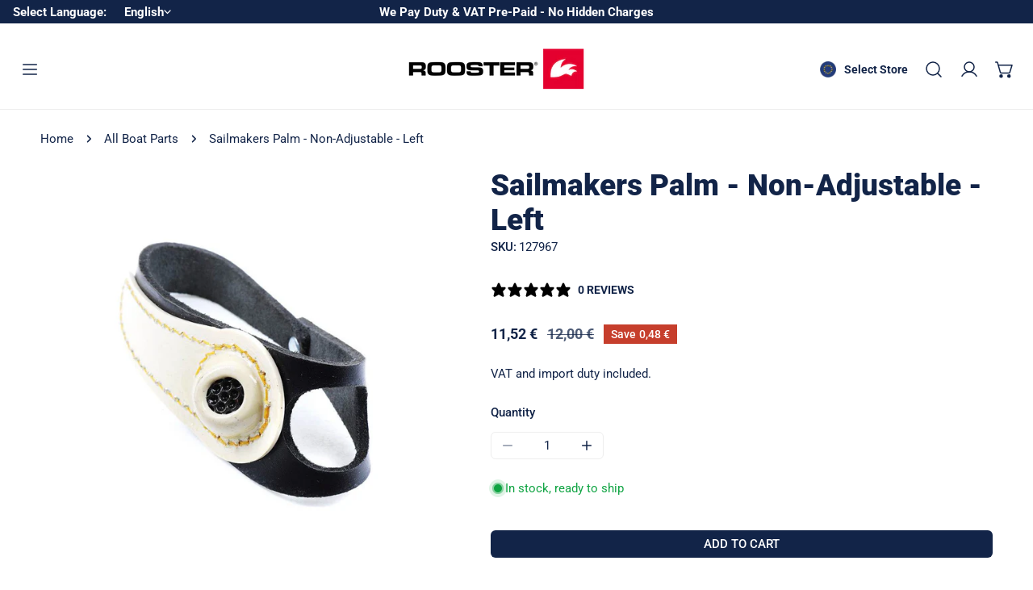

--- FILE ---
content_type: text/html; charset=utf-8
request_url: https://europe.roostersailing.com/products/127967
body_size: 67223
content:
<!doctype html>
<html
  class="no-js"
  lang="en"
  
>
  <head>
    <script>
    // function that gets the path of the clicked element. Borrowed from Simo Ahava. https://www.simoahava.com/analytics/create-css-path-variable-for-click-element/
   function gtm_get_click_element_path(element) {
    var el = element;
    if (el instanceof Node) {
      // Build the list of elements along the path
      var elList = [];
      do {
        if (el instanceof Element) {
          var classString = el.classList ? [].slice.call(el.classList).join('.') : '';
          var elementName = (el.tagName ? el.tagName.toLowerCase() : '') + 
              (classString ? '.' + classString : '') + 
              (el.id ? '#' + el.id : '');
          if (elementName) elList.unshift(elementName);
        }
        el = el.parentNode
      } while (el != null);
      // Get the stringified element object name
      var objString = element.toString().match(/\[object (\w+)\]/);
      var elementType = objString ? objString[1] : element.toString();
      var cssString = elList.join(' > ');
      // Return the CSS path as a string, prefixed with the element object name
      return cssString ? elementType + ': ' + cssString : elementType;
    }
   }
    
   window.addEventListener("click", function(event){

     // track clicks on any element and push it to Shopify customer events
     Shopify.analytics.publish("custom_click",{
         click_element : gtm_get_click_element_path(event.target) || '',
         click_id : event.target.id || '',
         click_classes : event.target.className || '',
         click_text : event.target.innerText || '',
         click_target : event.target.target || '',
         click_url : event.target.href || ''
     });

     // track link clicks and push it to Shopify customer events
     var closestLink = event.target.closest('a')
     if (closestLink){
       Shopify.analytics.publish("custom_link_click",{
         click_element : gtm_get_click_element_path(closestLink.target) || '',
         click_id : closestLink.id || '',
         click_classes : closestLink.className || '',
         click_text : closestLink.innerText || '',
         click_target : closestLink.target || '',
         click_url : closestLink.href || ''
       })
     }
  });
</script>
    <meta charset="utf-8">
    <meta http-equiv="X-UA-Compatible" content="IE=edge">
    <meta name="viewport" content="width=device-width,initial-scale=1">
    
    <meta name="theme-color" content="">
    <link rel="canonical" href="https://europe.roostersailing.com/products/127967">
    <link rel="preconnect" href="https://cdn.shopify.com" crossorigin>

    <!-- Hotjar Tracking Code for EU Site -->
<script>
    (function(h,o,t,j,a,r){
        h.hj=h.hj||function(){(h.hj.q=h.hj.q||[]).push(arguments)};
        h._hjSettings={hjid:4991222,hjsv:6};
        a=o.getElementsByTagName('head')[0];
        r=o.createElement('script');r.async=1;
        r.src=t+h._hjSettings.hjid+j+h._hjSettings.hjsv;
        a.appendChild(r);
    })(window,document,'https://static.hotjar.com/c/hotjar-','.js?sv=');
</script>

    <!-- Verification Codes -->
    <meta name="facebook-domain-verification" content="86irrzx9x1yninm0sahd4g3117cng3" />
    <meta name="google-site-verification" content="ayawosMKGD8TlR89NFuSBpt1ikkR69rYVYVM5k9uIfU" />
    <!-- End Verification Codes -->
<!-- Start cookieyes banner --> <script id="cookieyes" type="text/javascript" src="https://cdn-cookieyes.com/common/shopify.js"></script> <script id="cookieyes" type="text/javascript" src="https://cdn-cookieyes.com/client_data/98822db9070799c74af32284/script.js"></script> <!-- End cookieyes banner --><link
        rel="icon"
        type="image/png"
        href="//europe.roostersailing.com/cdn/shop/files/ROOSTER_ELEMENT-NOSTRAP_RGB_LIGHT_copy.jpg?crop=center&height=32&v=1723449036&width=32"
      ><link rel="preconnect" href="https://fonts.shopifycdn.com" crossorigin><title>
      Sailmakers Palm - Non-Adjustable - Left

        &ndash; ROOSTER EU</title>

     
      <meta name="description" content="Sailmakers Palm - Non-Adjustable - Left">
     

    

<meta property="og:site_name" content="ROOSTER EU">
<meta property="og:url" content="https://europe.roostersailing.com/products/127967">
<meta property="og:title" content="Sailmakers Palm - Non-Adjustable - Left">
<meta property="og:type" content="product">
<meta property="og:description" content="Sailmakers Palm - Non-Adjustable - Left"><meta property="og:image" content="http://europe.roostersailing.com/cdn/shop/files/102350_c4dec446-a8df-4ed3-89c3-24e7cdda18ea.jpg?v=1761952394">
  <meta property="og:image:secure_url" content="https://europe.roostersailing.com/cdn/shop/files/102350_c4dec446-a8df-4ed3-89c3-24e7cdda18ea.jpg?v=1761952394">
  <meta property="og:image:width" content="1000">
  <meta property="og:image:height" content="1000"><meta property="og:price:amount" content="11,52">
  <meta property="og:price:currency" content="EUR"><meta name="twitter:card" content="summary_large_image">
<meta name="twitter:title" content="Sailmakers Palm - Non-Adjustable - Left">
<meta name="twitter:description" content="Sailmakers Palm - Non-Adjustable - Left">

    <style data-shopify>@font-face {
  font-family: Roboto;
  font-weight: 400;
  font-style: normal;
  font-display: swap;
  src: url("//europe.roostersailing.com/cdn/fonts/roboto/roboto_n4.2019d890f07b1852f56ce63ba45b2db45d852cba.woff2") format("woff2"),
       url("//europe.roostersailing.com/cdn/fonts/roboto/roboto_n4.238690e0007583582327135619c5f7971652fa9d.woff") format("woff");
}

  @font-face {
  font-family: Roboto;
  font-weight: 700;
  font-style: normal;
  font-display: swap;
  src: url("//europe.roostersailing.com/cdn/fonts/roboto/roboto_n7.f38007a10afbbde8976c4056bfe890710d51dec2.woff2") format("woff2"),
       url("//europe.roostersailing.com/cdn/fonts/roboto/roboto_n7.94bfdd3e80c7be00e128703d245c207769d763f9.woff") format("woff");
}

  @font-face {
  font-family: Roboto;
  font-weight: 500;
  font-style: normal;
  font-display: swap;
  src: url("//europe.roostersailing.com/cdn/fonts/roboto/roboto_n5.250d51708d76acbac296b0e21ede8f81de4e37aa.woff2") format("woff2"),
       url("//europe.roostersailing.com/cdn/fonts/roboto/roboto_n5.535e8c56f4cbbdea416167af50ab0ff1360a3949.woff") format("woff");
}

  @font-face {
  font-family: Roboto;
  font-weight: 500;
  font-style: italic;
  font-display: swap;
  src: url("//europe.roostersailing.com/cdn/fonts/roboto/roboto_i5.0ae24363bf5844e2ee3295d84078d36c9bd0faf4.woff2") format("woff2"),
       url("//europe.roostersailing.com/cdn/fonts/roboto/roboto_i5.a9cdb6a43048799fe739d389c60b64059e33cf12.woff") format("woff");
}

  @font-face {
  font-family: Roboto;
  font-weight: 400;
  font-style: italic;
  font-display: swap;
  src: url("//europe.roostersailing.com/cdn/fonts/roboto/roboto_i4.57ce898ccda22ee84f49e6b57ae302250655e2d4.woff2") format("woff2"),
       url("//europe.roostersailing.com/cdn/fonts/roboto/roboto_i4.b21f3bd061cbcb83b824ae8c7671a82587b264bf.woff") format("woff");
}

  @font-face {
  font-family: Roboto;
  font-weight: 700;
  font-style: italic;
  font-display: swap;
  src: url("//europe.roostersailing.com/cdn/fonts/roboto/roboto_i7.7ccaf9410746f2c53340607c42c43f90a9005937.woff2") format("woff2"),
       url("//europe.roostersailing.com/cdn/fonts/roboto/roboto_i7.49ec21cdd7148292bffea74c62c0df6e93551516.woff") format("woff");
}

  @font-face {
  font-family: Roboto;
  font-weight: 900;
  font-style: normal;
  font-display: swap;
  src: url("//europe.roostersailing.com/cdn/fonts/roboto/roboto_n9.0c184e6fa23f90226ecbf2340f41a7f829851913.woff2") format("woff2"),
       url("//europe.roostersailing.com/cdn/fonts/roboto/roboto_n9.7211b7d111ec948ac853161b9ab0c32728753cde.woff") format("woff");
}

  @font-face {
  font-family: Roboto;
  font-weight: 900;
  font-style: italic;
  font-display: swap;
  src: url("//europe.roostersailing.com/cdn/fonts/roboto/roboto_i9.8bf6d9508a9a9d1b2375b9f0abd9bf21e05bfc81.woff2") format("woff2"),
       url("//europe.roostersailing.com/cdn/fonts/roboto/roboto_i9.96d6ec64d624107ce21cf389327592d9f557d5b8.woff") format("woff");
}

@font-face {
  font-family: Roboto;
  font-weight: 500;
  font-style: normal;
  font-display: swap;
  src: url("//europe.roostersailing.com/cdn/fonts/roboto/roboto_n5.250d51708d76acbac296b0e21ede8f81de4e37aa.woff2") format("woff2"),
       url("//europe.roostersailing.com/cdn/fonts/roboto/roboto_n5.535e8c56f4cbbdea416167af50ab0ff1360a3949.woff") format("woff");
}
@font-face {
  font-family: Roboto;
  font-weight: 500;
  font-style: normal;
  font-display: swap;
  src: url("//europe.roostersailing.com/cdn/fonts/roboto/roboto_n5.250d51708d76acbac296b0e21ede8f81de4e37aa.woff2") format("woff2"),
       url("//europe.roostersailing.com/cdn/fonts/roboto/roboto_n5.535e8c56f4cbbdea416167af50ab0ff1360a3949.woff") format("woff");
}
@font-face {
  font-family: Roboto;
  font-weight: 900;
  font-style: normal;
  font-display: swap;
  src: url("//europe.roostersailing.com/cdn/fonts/roboto/roboto_n9.0c184e6fa23f90226ecbf2340f41a7f829851913.woff2") format("woff2"),
       url("//europe.roostersailing.com/cdn/fonts/roboto/roboto_n9.7211b7d111ec948ac853161b9ab0c32728753cde.woff") format("woff");
}
@font-face {
  font-family: Roboto;
  font-weight: 300;
  font-style: normal;
  font-display: swap;
  src: url("//europe.roostersailing.com/cdn/fonts/roboto/roboto_n3.9ac06d5955eb603264929711f38e40623ddc14db.woff2") format("woff2"),
       url("//europe.roostersailing.com/cdn/fonts/roboto/roboto_n3.797df4bf78042ba6106158fcf6a8d0e116fbfdae.woff") format("woff");
}
:root {
    --transform-origin-start: left;
    --transform-origin-end: right;
    --animation-duration: 600ms;
    --animation-zoom-fade: z-zoom-fade var(--animation-duration) cubic-bezier(0, 0, 0.3, 1) forwards;

    --font-body-family: Roboto, sans-serif;
    --font-body-style: normal;
    --font-body-weight: 400;
    --font-body-weight-bolder: 500;
    --font-menu-weight: 500;
    --font-btn-weight: 500;

    --font-heading-family: Roboto, sans-serif;
    --font-heading-style: normal;
    --font-heading-weight: 900;
    --font-subheading-weight: 300;
    --font-pcard-title-weight: 900;

    
      --font-btn-family: Roboto, sans-serif;
    
    
      --font-menu-family: Roboto, sans-serif;
    

    
      --font-subheading-family: Roboto, sans-serif;
    

    
      --font-highlight-text-family: Roboto, sans-serif;
      --font-highlight-text-weight: 900;
      --font-highlight-text-style: normal;
    

    
      --font-mega-family: Roboto, sans-serif;
      --font-mega-weight: 900;
      --font-mega-style: normal;
    

    --navigation-transform:none;
    --btn-transform:uppercase;
    --product-title-transform:none;
    --font-heading-transform:none;
    --font-mega-transform:uppercase;
    --font-subheading-transform: uppercase;

    --font-body-scale: 1.0;
    --font-heading-scale: 1.08;
    --font-subheading-scale: 0.94;
    --font-mega-scale: 6.0;
    --font-pcard-title-scale: 1.0;
    --font-heading-spacing: 0px;
    --font-subheading-spacing: 1px;

    --font-hxl-size: calc(var(--font-mega-scale) * 1rem);
    --font-h0-size: calc(var(--font-heading-scale) * 4.8rem);
    --font-h1-size: calc(var(--font-heading-scale) * 4rem);
    --font-h2-size: calc(var(--font-heading-scale) * 3.4rem);
    --font-h3-size: calc(var(--font-heading-scale) * 2.8rem);
    --font-h4-size: calc(var(--font-heading-scale) * 2.2rem);
    --font-h5-size: calc(var(--font-heading-scale) * 1.8rem);
    --font-h6-size: calc(var(--font-heading-scale) * 1.6rem);
    --font-subheading-size: calc(var(--font-subheading-scale) * 1.5rem);
    --font-pcard-title-size: calc(var(--font-pcard-title-scale) * 1.5rem);

    --font-heading-mobile-scale: 0.864;

    --btn-height: 34px;
    --btn-rounded: 6px;

    --color-header-transparent-text: #fff;
    --color-cart-bubble: #222222;
    --color-overlay-bg: #222222;
    --color-overlay-alpha: 64;
    --color-badge-sale: #c63e2c;
    --color-badge-soldout: #b7b7b7;
    --color-badge-hot: #2f53be;
    --color-badge-new: #1d5904;

    --spacing-sections-desktop: 100px;
    --spacing-sections-mobile: 40px;
    --container-width: 1680px;
    --fluid-container-width: 1680px;
    --narrow-container-width: 880px;
    --fluid-offset: 5rem;
    --offset-margin: calc((100vw - var(--container-width)) / 2);
    --arrow-down: url(//europe.roostersailing.com/cdn/shop/t/228/assets/ar-down.svg?v=31605338494599912611765876224);
    --card-corner-radius: 0px;
    --color-swatch-radius: 50%;
    --color-swatch-size: 3.6rem;
    --column-gap-mobile: min(var(--column-gap,1.5rem));
    --header-padding-bottom-small: 2rem;
    --header-padding-bottom: 4rem;
    --header-padding-bottom-large: 6rem;
    --header-padding-bottom-mobile: 3.2rem;
  }:root{
        --color-base-text: 18, 36, 72;
        --color-base-heading: 18, 36, 72;
        --color-base-primary: 255, 255, 255;
        --color-base-background-1: 255, 255, 255;
        --color-base-background-2: 240, 240, 240;
      }
      :root,.color-background-1, .tippy-box[data-theme~='color-background-1'] {
        --color-primary: #ffffff;
      --color-border: #eeeeee;
      --color-background: #ffffff;
      --color-text-body: #122448;
      --color-text-heading: #122448;
      --color-highlight: #e97750;
      --color-link: #122448;
      --color-link-hover: #122448;
      --color-bg-1: #ffffff;
      --color-bg-2: #f0f0f0;
      --color-btn-bg: #122448;
      --color-btn-text: #ffffff;
      --color-btn-secondary-bg: #ededed;
      --color-btn-secondary-border: #ededed;
      --color-btn-secondary-text: #222222;
      --color-btn-bg-hover: #122448;
      --color-btn-text-hover: #ffffff;
      --color-field-bg: #ffffff;
      --color-field-text: #122448;
      --color-field-text-rgb: 18, 36, 72;
      --color-tooltip-bg: #122448;
      --color-tooltip-text: #ffffff;
      --color-product-title: #122448;
      --color-product-price: #122448;
      --color-header-bg: #ffffff;
      --color-header-text: #122448;
      --color-menu-text: #122448;
      --color-menu-text-hover: #122448;
      --color-foreground: 18, 36, 72;
      --color-btn-before: #264d9a;
    }.color-background-2, .tippy-box[data-theme~='color-background-2'] {
        --color-primary: #122448;
      --color-border: #ffffff;
      --color-background: #e3eaf2;
      --color-text-body: #122448;
      --color-text-heading: #122448;
      --color-highlight: #e97750;
      --color-link: #122448;
      --color-link-hover: #122448;
      --color-bg-1: #e3eaf2;
      --color-bg-2: #f6f6f6;
      --color-btn-bg: #222222;
      --color-btn-text: #ffffff;
      --color-btn-secondary-bg: #ededed;
      --color-btn-secondary-border: #ededed;
      --color-btn-secondary-text: #222222;
      --color-btn-bg-hover: #000000;
      --color-btn-text-hover: #ffffff;
      --color-field-bg: #ffffff;
      --color-field-text: #222222;
      --color-field-text-rgb: 34, 34, 34;
      --color-tooltip-bg: #222222;
      --color-tooltip-text: #ffffff;
      --color-product-title: #122448;
      --color-product-price: #222222;
      --color-header-bg: #e3eaf2;
      --color-header-text: #122448;
      --color-menu-text: #122448;
      --color-menu-text-hover: #122448;
      --color-foreground: 18, 36, 72;
      --color-btn-before: #333333;
    }.color-inverse, .tippy-box[data-theme~='color-inverse'] {
        --color-primary: #122448;
      --color-border: #ffffff;
      --color-background: #122448;
      --color-text-body: #ffffff;
      --color-text-heading: #ffffff;
      --color-highlight: #e97750;
      --color-link: #ffffff;
      --color-link-hover: #ffffff;
      --color-bg-1: #122448;
      --color-bg-2: #122448;
      --color-btn-bg: #ffffff;
      --color-btn-text: #222222;
      --color-btn-secondary-bg: #ededed;
      --color-btn-secondary-border: #ededed;
      --color-btn-secondary-text: #222222;
      --color-btn-bg-hover: #f2f2f2;
      --color-btn-text-hover: #222222;
      --color-field-bg: #ffffff;
      --color-field-text: #222222;
      --color-field-text-rgb: 34, 34, 34;
      --color-tooltip-bg: #ffffff;
      --color-tooltip-text: #222222;
      --color-product-title: #ffffff;
      --color-product-price: #ffffff;
      --color-header-bg: #122448;
      --color-header-text: #ffffff;
      --color-menu-text: #ffffff;
      --color-menu-text-hover: #ffffff;
      --color-foreground: 255, 255, 255;
      --color-btn-before: #ffffff;
    }.color-accent, .tippy-box[data-theme~='color-accent'] {
        --color-primary: #222222;
      --color-border: #ffffff;
      --color-background: #222222;
      --color-text-body: #ffffff;
      --color-text-heading: #ffffff;
      --color-highlight: #e97750;
      --color-link: #ffffff;
      --color-link-hover: #ffffff;
      --color-bg-1: #222222;
      --color-bg-2: #222222;
      --color-btn-bg: #ffffff;
      --color-btn-text: #222222;
      --color-btn-secondary-bg: #ededed;
      --color-btn-secondary-border: #ededed;
      --color-btn-secondary-text: #222222;
      --color-btn-bg-hover: #ffffff;
      --color-btn-text-hover: #222222;
      --color-field-bg: #ffffff;
      --color-field-text: #222222;
      --color-field-text-rgb: 34, 34, 34;
      --color-tooltip-bg: #ffffff;
      --color-tooltip-text: #222222;
      --color-product-title: #ffffff;
      --color-product-price: #ffffff;
      --color-header-bg: #222222;
      --color-header-text: #ffffff;
      --color-menu-text: #ffffff;
      --color-menu-text-hover: #ffffff;
      --color-foreground: 255, 255, 255;
      --color-btn-before: #ffffff;
    }.color-scheme-bc4a096f-47f9-4141-9ef7-6cfa59db2227, .tippy-box[data-theme~='color-scheme-bc4a096f-47f9-4141-9ef7-6cfa59db2227'] {
        --color-primary: #ffffff;
      --color-border: #ededed;
      --color-background: #444444;
      --color-text-body: #ffffff;
      --color-text-heading: #ffffff;
      --color-highlight: #e97750;
      --color-link: #ffffff;
      --color-link-hover: #ffffff;
      --color-bg-1: #444444;
      --color-bg-2: #f6f3ee;
      --color-btn-bg: #ffffff;
      --color-btn-text: #444444;
      --color-btn-secondary-bg: #ededed;
      --color-btn-secondary-border: #ededed;
      --color-btn-secondary-text: #444444;
      --color-btn-bg-hover: #000000;
      --color-btn-text-hover: #ffffff;
      --color-field-bg: #ffffff;
      --color-field-text: #444444;
      --color-field-text-rgb: 68, 68, 68;
      --color-tooltip-bg: #444444;
      --color-tooltip-text: #ffffff;
      --color-product-title: #ffffff;
      --color-product-price: #444444;
      --color-header-bg: #444444;
      --color-header-text: #ffffff;
      --color-menu-text: #ffffff;
      --color-menu-text-hover: #ffffff;
      --color-foreground: 255, 255, 255;
      --color-btn-before: #333333;
    }.color-scheme-6c3cb7bc-c3b2-44a7-8b61-25c7547e8185, .tippy-box[data-theme~='color-scheme-6c3cb7bc-c3b2-44a7-8b61-25c7547e8185'] {
        --color-primary: #444444;
      --color-border: #ededed;
      --color-background: #e3eaf2;
      --color-text-body: #122448;
      --color-text-heading: #122448;
      --color-highlight: #e97750;
      --color-link: #122448;
      --color-link-hover: #122448;
      --color-bg-1: #e3eaf2;
      --color-bg-2: #f6f3ee;
      --color-btn-bg: #222222;
      --color-btn-text: #ffffff;
      --color-btn-secondary-bg: #ededed;
      --color-btn-secondary-border: #ededed;
      --color-btn-secondary-text: #222222;
      --color-btn-bg-hover: #000000;
      --color-btn-text-hover: #ffffff;
      --color-field-bg: #ffffff;
      --color-field-text: #444444;
      --color-field-text-rgb: 68, 68, 68;
      --color-tooltip-bg: #444444;
      --color-tooltip-text: #ffffff;
      --color-product-title: #122448;
      --color-product-price: #444444;
      --color-header-bg: #e3eaf2;
      --color-header-text: #122448;
      --color-menu-text: #122448;
      --color-menu-text-hover: #122448;
      --color-foreground: 18, 36, 72;
      --color-btn-before: #333333;
    }.color-scheme-cd86e7e6-de2f-48b8-a41b-9e9c750ce36e, .tippy-box[data-theme~='color-scheme-cd86e7e6-de2f-48b8-a41b-9e9c750ce36e'] {
        --color-primary: #444444;
      --color-border: #ededed;
      --color-background: #ede1da;
      --color-text-body: #444444;
      --color-text-heading: #444444;
      --color-highlight: #e97750;
      --color-link: #444444;
      --color-link-hover: #444444;
      --color-bg-1: #ede1da;
      --color-bg-2: #ffffff;
      --color-btn-bg: #444444;
      --color-btn-text: #ffffff;
      --color-btn-secondary-bg: #ededed;
      --color-btn-secondary-border: #ededed;
      --color-btn-secondary-text: #444444;
      --color-btn-bg-hover: #000000;
      --color-btn-text-hover: #ffffff;
      --color-field-bg: #ffffff;
      --color-field-text: #444444;
      --color-field-text-rgb: 68, 68, 68;
      --color-tooltip-bg: #444444;
      --color-tooltip-text: #ffffff;
      --color-product-title: #444444;
      --color-product-price: #444444;
      --color-header-bg: #ede1da;
      --color-header-text: #444444;
      --color-menu-text: #444444;
      --color-menu-text-hover: #444444;
      --color-foreground: 68, 68, 68;
      --color-btn-before: #333333;
    }.color-scheme-2decda75-2865-45aa-b5b2-b786ea87004a, .tippy-box[data-theme~='color-scheme-2decda75-2865-45aa-b5b2-b786ea87004a'] {
        --color-primary: #444444;
      --color-border: #ededed;
      --color-background: #c5d3d1;
      --color-text-body: #444444;
      --color-text-heading: #444444;
      --color-highlight: #e97750;
      --color-link: #444444;
      --color-link-hover: #444444;
      --color-bg-1: #c5d3d1;
      --color-bg-2: #f6f3ee;
      --color-btn-bg: #444444;
      --color-btn-text: #ffffff;
      --color-btn-secondary-bg: #ededed;
      --color-btn-secondary-border: #ededed;
      --color-btn-secondary-text: #444444;
      --color-btn-bg-hover: #000000;
      --color-btn-text-hover: #ffffff;
      --color-field-bg: #ffffff;
      --color-field-text: #444444;
      --color-field-text-rgb: 68, 68, 68;
      --color-tooltip-bg: #444444;
      --color-tooltip-text: #ffffff;
      --color-product-title: #444444;
      --color-product-price: #444444;
      --color-header-bg: #c5d3d1;
      --color-header-text: #444444;
      --color-menu-text: #444444;
      --color-menu-text-hover: #444444;
      --color-foreground: 68, 68, 68;
      --color-btn-before: #333333;
    }.color-scheme-fcaebfc7-5916-4b13-b092-c835c69b831f, .tippy-box[data-theme~='color-scheme-fcaebfc7-5916-4b13-b092-c835c69b831f'] {
        --color-primary: #ffffff;
      --color-border: #ffffff;
      --color-background: #8b4028;
      --color-text-body: #ffffff;
      --color-text-heading: #ffffff;
      --color-highlight: #e97750;
      --color-link: #ffffff;
      --color-link-hover: #ffffff;
      --color-bg-1: #8b4028;
      --color-bg-2: #f6f3ee;
      --color-btn-bg: #ffffff;
      --color-btn-text: #333333;
      --color-btn-secondary-bg: #ededed;
      --color-btn-secondary-border: #ededed;
      --color-btn-secondary-text: #333333;
      --color-btn-bg-hover: #000000;
      --color-btn-text-hover: #ffffff;
      --color-field-bg: #ffffff;
      --color-field-text: #333333;
      --color-field-text-rgb: 51, 51, 51;
      --color-tooltip-bg: #333333;
      --color-tooltip-text: #ffffff;
      --color-product-title: #ffffff;
      --color-product-price: #333333;
      --color-header-bg: #8b4028;
      --color-header-text: #ffffff;
      --color-menu-text: #ffffff;
      --color-menu-text-hover: #ffffff;
      --color-foreground: 255, 255, 255;
      --color-btn-before: #333333;
    }body, .color-background-1, .color-background-2, .color-inverse, .color-accent, .color-scheme-bc4a096f-47f9-4141-9ef7-6cfa59db2227, .color-scheme-6c3cb7bc-c3b2-44a7-8b61-25c7547e8185, .color-scheme-cd86e7e6-de2f-48b8-a41b-9e9c750ce36e, .color-scheme-2decda75-2865-45aa-b5b2-b786ea87004a, .color-scheme-fcaebfc7-5916-4b13-b092-c835c69b831f {
    color: var(--color-text-body);
    background-color: var(--color-background);
  }
  @media screen and (max-width: 1023.98px) {
    .lg-down\:color-background-1,.lg-down\:color-background-2,.lg-down\:color-inverse,.lg-down\:color-accent,.lg-down\:color-scheme-bc4a096f-47f9-4141-9ef7-6cfa59db2227,.lg-down\:color-scheme-6c3cb7bc-c3b2-44a7-8b61-25c7547e8185,.lg-down\:color-scheme-cd86e7e6-de2f-48b8-a41b-9e9c750ce36e,.lg-down\:color-scheme-2decda75-2865-45aa-b5b2-b786ea87004a,.lg-down\:color-scheme-fcaebfc7-5916-4b13-b092-c835c69b831f {
      color: var(--color-text-body);
      background-color: var(--color-background);
    }
    body .lg-down\:color-background-1 {
        --color-primary: #ffffff;
      --color-border: #eeeeee;
      --color-background: #ffffff;
      --color-text-body: #122448;
      --color-text-heading: #122448;
      --color-highlight: #e97750;
      --color-link: #122448;
      --color-link-hover: #122448;
      --color-bg-1: #ffffff;
      --color-bg-2: #f0f0f0;
      --color-btn-bg: #122448;
      --color-btn-text: #ffffff;
      --color-btn-secondary-bg: #ededed;
      --color-btn-secondary-border: #ededed;
      --color-btn-secondary-text: #222222;
      --color-btn-bg-hover: #122448;
      --color-btn-text-hover: #ffffff;
      --color-field-bg: #ffffff;
      --color-field-text: #122448;
      --color-field-text-rgb: 18, 36, 72;
      --color-tooltip-bg: #122448;
      --color-tooltip-text: #ffffff;
      --color-product-title: #122448;
      --color-product-price: #122448;
      --color-header-bg: #ffffff;
      --color-header-text: #122448;
      --color-menu-text: #122448;
      --color-menu-text-hover: #122448;
      --color-foreground: 18, 36, 72;
      --color-btn-before: #264d9a;
      }body .lg-down\:color-background-2 {
        --color-primary: #122448;
      --color-border: #ffffff;
      --color-background: #e3eaf2;
      --color-text-body: #122448;
      --color-text-heading: #122448;
      --color-highlight: #e97750;
      --color-link: #122448;
      --color-link-hover: #122448;
      --color-bg-1: #e3eaf2;
      --color-bg-2: #f6f6f6;
      --color-btn-bg: #222222;
      --color-btn-text: #ffffff;
      --color-btn-secondary-bg: #ededed;
      --color-btn-secondary-border: #ededed;
      --color-btn-secondary-text: #222222;
      --color-btn-bg-hover: #000000;
      --color-btn-text-hover: #ffffff;
      --color-field-bg: #ffffff;
      --color-field-text: #222222;
      --color-field-text-rgb: 34, 34, 34;
      --color-tooltip-bg: #222222;
      --color-tooltip-text: #ffffff;
      --color-product-title: #122448;
      --color-product-price: #222222;
      --color-header-bg: #e3eaf2;
      --color-header-text: #122448;
      --color-menu-text: #122448;
      --color-menu-text-hover: #122448;
      --color-foreground: 18, 36, 72;
      --color-btn-before: #333333;
      }body .lg-down\:color-inverse {
        --color-primary: #122448;
      --color-border: #ffffff;
      --color-background: #122448;
      --color-text-body: #ffffff;
      --color-text-heading: #ffffff;
      --color-highlight: #e97750;
      --color-link: #ffffff;
      --color-link-hover: #ffffff;
      --color-bg-1: #122448;
      --color-bg-2: #122448;
      --color-btn-bg: #ffffff;
      --color-btn-text: #222222;
      --color-btn-secondary-bg: #ededed;
      --color-btn-secondary-border: #ededed;
      --color-btn-secondary-text: #222222;
      --color-btn-bg-hover: #f2f2f2;
      --color-btn-text-hover: #222222;
      --color-field-bg: #ffffff;
      --color-field-text: #222222;
      --color-field-text-rgb: 34, 34, 34;
      --color-tooltip-bg: #ffffff;
      --color-tooltip-text: #222222;
      --color-product-title: #ffffff;
      --color-product-price: #ffffff;
      --color-header-bg: #122448;
      --color-header-text: #ffffff;
      --color-menu-text: #ffffff;
      --color-menu-text-hover: #ffffff;
      --color-foreground: 255, 255, 255;
      --color-btn-before: #ffffff;
      }body .lg-down\:color-accent {
        --color-primary: #222222;
      --color-border: #ffffff;
      --color-background: #222222;
      --color-text-body: #ffffff;
      --color-text-heading: #ffffff;
      --color-highlight: #e97750;
      --color-link: #ffffff;
      --color-link-hover: #ffffff;
      --color-bg-1: #222222;
      --color-bg-2: #222222;
      --color-btn-bg: #ffffff;
      --color-btn-text: #222222;
      --color-btn-secondary-bg: #ededed;
      --color-btn-secondary-border: #ededed;
      --color-btn-secondary-text: #222222;
      --color-btn-bg-hover: #ffffff;
      --color-btn-text-hover: #222222;
      --color-field-bg: #ffffff;
      --color-field-text: #222222;
      --color-field-text-rgb: 34, 34, 34;
      --color-tooltip-bg: #ffffff;
      --color-tooltip-text: #222222;
      --color-product-title: #ffffff;
      --color-product-price: #ffffff;
      --color-header-bg: #222222;
      --color-header-text: #ffffff;
      --color-menu-text: #ffffff;
      --color-menu-text-hover: #ffffff;
      --color-foreground: 255, 255, 255;
      --color-btn-before: #ffffff;
      }body .lg-down\:color-scheme-bc4a096f-47f9-4141-9ef7-6cfa59db2227 {
        --color-primary: #ffffff;
      --color-border: #ededed;
      --color-background: #444444;
      --color-text-body: #ffffff;
      --color-text-heading: #ffffff;
      --color-highlight: #e97750;
      --color-link: #ffffff;
      --color-link-hover: #ffffff;
      --color-bg-1: #444444;
      --color-bg-2: #f6f3ee;
      --color-btn-bg: #ffffff;
      --color-btn-text: #444444;
      --color-btn-secondary-bg: #ededed;
      --color-btn-secondary-border: #ededed;
      --color-btn-secondary-text: #444444;
      --color-btn-bg-hover: #000000;
      --color-btn-text-hover: #ffffff;
      --color-field-bg: #ffffff;
      --color-field-text: #444444;
      --color-field-text-rgb: 68, 68, 68;
      --color-tooltip-bg: #444444;
      --color-tooltip-text: #ffffff;
      --color-product-title: #ffffff;
      --color-product-price: #444444;
      --color-header-bg: #444444;
      --color-header-text: #ffffff;
      --color-menu-text: #ffffff;
      --color-menu-text-hover: #ffffff;
      --color-foreground: 255, 255, 255;
      --color-btn-before: #333333;
      }body .lg-down\:color-scheme-6c3cb7bc-c3b2-44a7-8b61-25c7547e8185 {
        --color-primary: #444444;
      --color-border: #ededed;
      --color-background: #e3eaf2;
      --color-text-body: #122448;
      --color-text-heading: #122448;
      --color-highlight: #e97750;
      --color-link: #122448;
      --color-link-hover: #122448;
      --color-bg-1: #e3eaf2;
      --color-bg-2: #f6f3ee;
      --color-btn-bg: #222222;
      --color-btn-text: #ffffff;
      --color-btn-secondary-bg: #ededed;
      --color-btn-secondary-border: #ededed;
      --color-btn-secondary-text: #222222;
      --color-btn-bg-hover: #000000;
      --color-btn-text-hover: #ffffff;
      --color-field-bg: #ffffff;
      --color-field-text: #444444;
      --color-field-text-rgb: 68, 68, 68;
      --color-tooltip-bg: #444444;
      --color-tooltip-text: #ffffff;
      --color-product-title: #122448;
      --color-product-price: #444444;
      --color-header-bg: #e3eaf2;
      --color-header-text: #122448;
      --color-menu-text: #122448;
      --color-menu-text-hover: #122448;
      --color-foreground: 18, 36, 72;
      --color-btn-before: #333333;
      }body .lg-down\:color-scheme-cd86e7e6-de2f-48b8-a41b-9e9c750ce36e {
        --color-primary: #444444;
      --color-border: #ededed;
      --color-background: #ede1da;
      --color-text-body: #444444;
      --color-text-heading: #444444;
      --color-highlight: #e97750;
      --color-link: #444444;
      --color-link-hover: #444444;
      --color-bg-1: #ede1da;
      --color-bg-2: #ffffff;
      --color-btn-bg: #444444;
      --color-btn-text: #ffffff;
      --color-btn-secondary-bg: #ededed;
      --color-btn-secondary-border: #ededed;
      --color-btn-secondary-text: #444444;
      --color-btn-bg-hover: #000000;
      --color-btn-text-hover: #ffffff;
      --color-field-bg: #ffffff;
      --color-field-text: #444444;
      --color-field-text-rgb: 68, 68, 68;
      --color-tooltip-bg: #444444;
      --color-tooltip-text: #ffffff;
      --color-product-title: #444444;
      --color-product-price: #444444;
      --color-header-bg: #ede1da;
      --color-header-text: #444444;
      --color-menu-text: #444444;
      --color-menu-text-hover: #444444;
      --color-foreground: 68, 68, 68;
      --color-btn-before: #333333;
      }body .lg-down\:color-scheme-2decda75-2865-45aa-b5b2-b786ea87004a {
        --color-primary: #444444;
      --color-border: #ededed;
      --color-background: #c5d3d1;
      --color-text-body: #444444;
      --color-text-heading: #444444;
      --color-highlight: #e97750;
      --color-link: #444444;
      --color-link-hover: #444444;
      --color-bg-1: #c5d3d1;
      --color-bg-2: #f6f3ee;
      --color-btn-bg: #444444;
      --color-btn-text: #ffffff;
      --color-btn-secondary-bg: #ededed;
      --color-btn-secondary-border: #ededed;
      --color-btn-secondary-text: #444444;
      --color-btn-bg-hover: #000000;
      --color-btn-text-hover: #ffffff;
      --color-field-bg: #ffffff;
      --color-field-text: #444444;
      --color-field-text-rgb: 68, 68, 68;
      --color-tooltip-bg: #444444;
      --color-tooltip-text: #ffffff;
      --color-product-title: #444444;
      --color-product-price: #444444;
      --color-header-bg: #c5d3d1;
      --color-header-text: #444444;
      --color-menu-text: #444444;
      --color-menu-text-hover: #444444;
      --color-foreground: 68, 68, 68;
      --color-btn-before: #333333;
      }body .lg-down\:color-scheme-fcaebfc7-5916-4b13-b092-c835c69b831f {
        --color-primary: #ffffff;
      --color-border: #ffffff;
      --color-background: #8b4028;
      --color-text-body: #ffffff;
      --color-text-heading: #ffffff;
      --color-highlight: #e97750;
      --color-link: #ffffff;
      --color-link-hover: #ffffff;
      --color-bg-1: #8b4028;
      --color-bg-2: #f6f3ee;
      --color-btn-bg: #ffffff;
      --color-btn-text: #333333;
      --color-btn-secondary-bg: #ededed;
      --color-btn-secondary-border: #ededed;
      --color-btn-secondary-text: #333333;
      --color-btn-bg-hover: #000000;
      --color-btn-text-hover: #ffffff;
      --color-field-bg: #ffffff;
      --color-field-text: #333333;
      --color-field-text-rgb: 51, 51, 51;
      --color-tooltip-bg: #333333;
      --color-tooltip-text: #ffffff;
      --color-product-title: #ffffff;
      --color-product-price: #333333;
      --color-header-bg: #8b4028;
      --color-header-text: #ffffff;
      --color-menu-text: #ffffff;
      --color-menu-text-hover: #ffffff;
      --color-foreground: 255, 255, 255;
      --color-btn-before: #333333;
      }
  }
  @media screen and (max-width: 767.98px) {
    .md-down\:color-background-1,.md-down\:color-background-2,.md-down\:color-inverse,.md-down\:color-accent,.md-down\:color-scheme-bc4a096f-47f9-4141-9ef7-6cfa59db2227,.md-down\:color-scheme-6c3cb7bc-c3b2-44a7-8b61-25c7547e8185,.md-down\:color-scheme-cd86e7e6-de2f-48b8-a41b-9e9c750ce36e,.md-down\:color-scheme-2decda75-2865-45aa-b5b2-b786ea87004a,.md-down\:color-scheme-fcaebfc7-5916-4b13-b092-c835c69b831f {
      color: var(--color-text-body);
      background-color: var(--color-background);
    }
    body .md-down\:color-background-1 {
        --color-primary: #ffffff;
      --color-border: #eeeeee;
      --color-background: #ffffff;
      --color-text-body: #122448;
      --color-text-heading: #122448;
      --color-highlight: #e97750;
      --color-link: #122448;
      --color-link-hover: #122448;
      --color-bg-1: #ffffff;
      --color-bg-2: #f0f0f0;
      --color-btn-bg: #122448;
      --color-btn-text: #ffffff;
      --color-btn-secondary-bg: #ededed;
      --color-btn-secondary-border: #ededed;
      --color-btn-secondary-text: #222222;
      --color-btn-bg-hover: #122448;
      --color-btn-text-hover: #ffffff;
      --color-field-bg: #ffffff;
      --color-field-text: #122448;
      --color-field-text-rgb: 18, 36, 72;
      --color-tooltip-bg: #122448;
      --color-tooltip-text: #ffffff;
      --color-product-title: #122448;
      --color-product-price: #122448;
      --color-header-bg: #ffffff;
      --color-header-text: #122448;
      --color-menu-text: #122448;
      --color-menu-text-hover: #122448;
      --color-foreground: 18, 36, 72;
      --color-btn-before: #264d9a;
      }body .md-down\:color-background-2 {
        --color-primary: #122448;
      --color-border: #ffffff;
      --color-background: #e3eaf2;
      --color-text-body: #122448;
      --color-text-heading: #122448;
      --color-highlight: #e97750;
      --color-link: #122448;
      --color-link-hover: #122448;
      --color-bg-1: #e3eaf2;
      --color-bg-2: #f6f6f6;
      --color-btn-bg: #222222;
      --color-btn-text: #ffffff;
      --color-btn-secondary-bg: #ededed;
      --color-btn-secondary-border: #ededed;
      --color-btn-secondary-text: #222222;
      --color-btn-bg-hover: #000000;
      --color-btn-text-hover: #ffffff;
      --color-field-bg: #ffffff;
      --color-field-text: #222222;
      --color-field-text-rgb: 34, 34, 34;
      --color-tooltip-bg: #222222;
      --color-tooltip-text: #ffffff;
      --color-product-title: #122448;
      --color-product-price: #222222;
      --color-header-bg: #e3eaf2;
      --color-header-text: #122448;
      --color-menu-text: #122448;
      --color-menu-text-hover: #122448;
      --color-foreground: 18, 36, 72;
      --color-btn-before: #333333;
      }body .md-down\:color-inverse {
        --color-primary: #122448;
      --color-border: #ffffff;
      --color-background: #122448;
      --color-text-body: #ffffff;
      --color-text-heading: #ffffff;
      --color-highlight: #e97750;
      --color-link: #ffffff;
      --color-link-hover: #ffffff;
      --color-bg-1: #122448;
      --color-bg-2: #122448;
      --color-btn-bg: #ffffff;
      --color-btn-text: #222222;
      --color-btn-secondary-bg: #ededed;
      --color-btn-secondary-border: #ededed;
      --color-btn-secondary-text: #222222;
      --color-btn-bg-hover: #f2f2f2;
      --color-btn-text-hover: #222222;
      --color-field-bg: #ffffff;
      --color-field-text: #222222;
      --color-field-text-rgb: 34, 34, 34;
      --color-tooltip-bg: #ffffff;
      --color-tooltip-text: #222222;
      --color-product-title: #ffffff;
      --color-product-price: #ffffff;
      --color-header-bg: #122448;
      --color-header-text: #ffffff;
      --color-menu-text: #ffffff;
      --color-menu-text-hover: #ffffff;
      --color-foreground: 255, 255, 255;
      --color-btn-before: #ffffff;
      }body .md-down\:color-accent {
        --color-primary: #222222;
      --color-border: #ffffff;
      --color-background: #222222;
      --color-text-body: #ffffff;
      --color-text-heading: #ffffff;
      --color-highlight: #e97750;
      --color-link: #ffffff;
      --color-link-hover: #ffffff;
      --color-bg-1: #222222;
      --color-bg-2: #222222;
      --color-btn-bg: #ffffff;
      --color-btn-text: #222222;
      --color-btn-secondary-bg: #ededed;
      --color-btn-secondary-border: #ededed;
      --color-btn-secondary-text: #222222;
      --color-btn-bg-hover: #ffffff;
      --color-btn-text-hover: #222222;
      --color-field-bg: #ffffff;
      --color-field-text: #222222;
      --color-field-text-rgb: 34, 34, 34;
      --color-tooltip-bg: #ffffff;
      --color-tooltip-text: #222222;
      --color-product-title: #ffffff;
      --color-product-price: #ffffff;
      --color-header-bg: #222222;
      --color-header-text: #ffffff;
      --color-menu-text: #ffffff;
      --color-menu-text-hover: #ffffff;
      --color-foreground: 255, 255, 255;
      --color-btn-before: #ffffff;
      }body .md-down\:color-scheme-bc4a096f-47f9-4141-9ef7-6cfa59db2227 {
        --color-primary: #ffffff;
      --color-border: #ededed;
      --color-background: #444444;
      --color-text-body: #ffffff;
      --color-text-heading: #ffffff;
      --color-highlight: #e97750;
      --color-link: #ffffff;
      --color-link-hover: #ffffff;
      --color-bg-1: #444444;
      --color-bg-2: #f6f3ee;
      --color-btn-bg: #ffffff;
      --color-btn-text: #444444;
      --color-btn-secondary-bg: #ededed;
      --color-btn-secondary-border: #ededed;
      --color-btn-secondary-text: #444444;
      --color-btn-bg-hover: #000000;
      --color-btn-text-hover: #ffffff;
      --color-field-bg: #ffffff;
      --color-field-text: #444444;
      --color-field-text-rgb: 68, 68, 68;
      --color-tooltip-bg: #444444;
      --color-tooltip-text: #ffffff;
      --color-product-title: #ffffff;
      --color-product-price: #444444;
      --color-header-bg: #444444;
      --color-header-text: #ffffff;
      --color-menu-text: #ffffff;
      --color-menu-text-hover: #ffffff;
      --color-foreground: 255, 255, 255;
      --color-btn-before: #333333;
      }body .md-down\:color-scheme-6c3cb7bc-c3b2-44a7-8b61-25c7547e8185 {
        --color-primary: #444444;
      --color-border: #ededed;
      --color-background: #e3eaf2;
      --color-text-body: #122448;
      --color-text-heading: #122448;
      --color-highlight: #e97750;
      --color-link: #122448;
      --color-link-hover: #122448;
      --color-bg-1: #e3eaf2;
      --color-bg-2: #f6f3ee;
      --color-btn-bg: #222222;
      --color-btn-text: #ffffff;
      --color-btn-secondary-bg: #ededed;
      --color-btn-secondary-border: #ededed;
      --color-btn-secondary-text: #222222;
      --color-btn-bg-hover: #000000;
      --color-btn-text-hover: #ffffff;
      --color-field-bg: #ffffff;
      --color-field-text: #444444;
      --color-field-text-rgb: 68, 68, 68;
      --color-tooltip-bg: #444444;
      --color-tooltip-text: #ffffff;
      --color-product-title: #122448;
      --color-product-price: #444444;
      --color-header-bg: #e3eaf2;
      --color-header-text: #122448;
      --color-menu-text: #122448;
      --color-menu-text-hover: #122448;
      --color-foreground: 18, 36, 72;
      --color-btn-before: #333333;
      }body .md-down\:color-scheme-cd86e7e6-de2f-48b8-a41b-9e9c750ce36e {
        --color-primary: #444444;
      --color-border: #ededed;
      --color-background: #ede1da;
      --color-text-body: #444444;
      --color-text-heading: #444444;
      --color-highlight: #e97750;
      --color-link: #444444;
      --color-link-hover: #444444;
      --color-bg-1: #ede1da;
      --color-bg-2: #ffffff;
      --color-btn-bg: #444444;
      --color-btn-text: #ffffff;
      --color-btn-secondary-bg: #ededed;
      --color-btn-secondary-border: #ededed;
      --color-btn-secondary-text: #444444;
      --color-btn-bg-hover: #000000;
      --color-btn-text-hover: #ffffff;
      --color-field-bg: #ffffff;
      --color-field-text: #444444;
      --color-field-text-rgb: 68, 68, 68;
      --color-tooltip-bg: #444444;
      --color-tooltip-text: #ffffff;
      --color-product-title: #444444;
      --color-product-price: #444444;
      --color-header-bg: #ede1da;
      --color-header-text: #444444;
      --color-menu-text: #444444;
      --color-menu-text-hover: #444444;
      --color-foreground: 68, 68, 68;
      --color-btn-before: #333333;
      }body .md-down\:color-scheme-2decda75-2865-45aa-b5b2-b786ea87004a {
        --color-primary: #444444;
      --color-border: #ededed;
      --color-background: #c5d3d1;
      --color-text-body: #444444;
      --color-text-heading: #444444;
      --color-highlight: #e97750;
      --color-link: #444444;
      --color-link-hover: #444444;
      --color-bg-1: #c5d3d1;
      --color-bg-2: #f6f3ee;
      --color-btn-bg: #444444;
      --color-btn-text: #ffffff;
      --color-btn-secondary-bg: #ededed;
      --color-btn-secondary-border: #ededed;
      --color-btn-secondary-text: #444444;
      --color-btn-bg-hover: #000000;
      --color-btn-text-hover: #ffffff;
      --color-field-bg: #ffffff;
      --color-field-text: #444444;
      --color-field-text-rgb: 68, 68, 68;
      --color-tooltip-bg: #444444;
      --color-tooltip-text: #ffffff;
      --color-product-title: #444444;
      --color-product-price: #444444;
      --color-header-bg: #c5d3d1;
      --color-header-text: #444444;
      --color-menu-text: #444444;
      --color-menu-text-hover: #444444;
      --color-foreground: 68, 68, 68;
      --color-btn-before: #333333;
      }body .md-down\:color-scheme-fcaebfc7-5916-4b13-b092-c835c69b831f {
        --color-primary: #ffffff;
      --color-border: #ffffff;
      --color-background: #8b4028;
      --color-text-body: #ffffff;
      --color-text-heading: #ffffff;
      --color-highlight: #e97750;
      --color-link: #ffffff;
      --color-link-hover: #ffffff;
      --color-bg-1: #8b4028;
      --color-bg-2: #f6f3ee;
      --color-btn-bg: #ffffff;
      --color-btn-text: #333333;
      --color-btn-secondary-bg: #ededed;
      --color-btn-secondary-border: #ededed;
      --color-btn-secondary-text: #333333;
      --color-btn-bg-hover: #000000;
      --color-btn-text-hover: #ffffff;
      --color-field-bg: #ffffff;
      --color-field-text: #333333;
      --color-field-text-rgb: 51, 51, 51;
      --color-tooltip-bg: #333333;
      --color-tooltip-text: #ffffff;
      --color-product-title: #ffffff;
      --color-product-price: #333333;
      --color-header-bg: #8b4028;
      --color-header-text: #ffffff;
      --color-menu-text: #ffffff;
      --color-menu-text-hover: #ffffff;
      --color-foreground: 255, 255, 255;
      --color-btn-before: #333333;
      }
  }
  *,
  *::before,
  *::after {
    box-sizing: border-box;
  }
  html {
    font-size: calc(var(--font-body-scale) * 62.5%);
  }
  body {
    min-height: 100%;
    font-size: 1.5rem;
    margin: 0;
    font-family: var(--font-body-family);
    font-style: var(--font-body-style);
    font-weight: var(--font-body-weight);
    -webkit-font-smoothing: antialiased;
    -moz-osx-font-smoothing: grayscale;
    line-height: calc(1 + 0.6 / var(--font-body-scale));
    --font-body-size: 1.5rem;
  }
  h1, h2, h3, h4, h5, h6, .h1, .h2, .h3, .h4, .h5, .h6, .h0, .h-xl {
    font-family: var(--font-heading-family);
    font-style: var(--font-heading-style);
    font-weight: var(--font-heading-weight);
    text-transform: var(--font-heading-transform);
    color: var(--color-text-heading);
    line-height: calc(1 + 0.2 / max(1, var(--font-heading-scale)));
    letter-spacing: var(--font-heading-spacing, 0px);
    word-break: break-word;
    margin: 0 0 1.2rem;
  }
  .h-xl {
    font-family: var(--font-mega-family);
    font-style: var(--font-mega-style);
    font-weight: var(--font-mega-weight);
    text-transform: var(--font-mega-transform, unset);
  }
  @media (max-width: 639px) {
  	h1, h2, h3, h4, h5, h6, .h1, .h2, .h3, .h4, .h5, .h6, .h0, .h-xl {
  		line-height: calc(1 + 0.2 / max(1, var(--font-heading-mobile-scale)));
  	}
  }
  .h-xl {
    font-size: calc(var(--font-mega-scale) * var(--font-heading-mobile-scale) * 1rem);
  }
  .h0 {
    font-size: calc(var(--font-heading-mobile-scale) * var(--font-h0-size));
  }
  h1,.h1 {
    font-size: calc(var(--font-heading-mobile-scale) * var(--font-h1-size));
  }
  h2,.h2 {
    font-size: calc(var(--font-heading-mobile-scale) * var(--font-h2-size));
  }
  h3,.h3 {
    font-size: calc(var(--font-heading-mobile-scale) * var(--font-h3-size));
  }
  h4,.h4 {
    font-size: calc(var(--font-heading-mobile-scale) * var(--font-h4-size));
  }
  h5,.h5 {
    font-size: calc(var(--font-heading-mobile-scale) * 1.8rem);
  }
  h6,.h6 {
    font-size: calc(var(--font-heading-scale) * 1.6rem);
  }
  @media (min-width: 1024px) {
    .h-xl {
      font-size: calc(var(--font-hxl-size) * 0.7);
    }
    .h0 {
      font-size: calc(var(--font-h0-size) * 0.7);
    }
    h1, .h1 {
      font-size: calc(var(--font-h1-size) * 0.7);
    }
    h2, .h2 {
      font-size: calc(var(--font-h2-size) * 0.7);
    }
  }
  @media (min-width: 1280px) {
    .h-xl {
      font-size: var(--font-hxl-size);
    }
    .h0 {
      font-size: var(--font-h0-size);
    }
    h1, .h1 {
      font-size: var(--font-h1-size);
    }
    h2, .h2 {
      font-size: var(--font-h2-size);
    }
    h3, .h3 {
      font-size: var(--font-h3-size);
    }
    h4, .h4 {
      font-size: var(--font-h4-size);
    }
    h5, .h5 {
      font-size: var(--font-h5-size);
    }
    h6, .h6 {
      font-size: var(--font-h6-size);
    }
  }

  .flickity-button,
  [template],
  .hidden,
  .tooltip,
  [data-aria-hidden=true],
  [hidden], .critical-hidden,
  .site-header .critical-hidden, .topbar .critical-hidden, .announcement-bar .critical-hidden {
    display: none
  }
  .block {
    display: block;
  }
  .flex {
    display: flex;
  }
  [style*="--aspect-ratio"] {
    position: relative;
    overflow: hidden;
  }
  [style*="--aspect-ratio"]:before {
    content: "";
    height: 0;
    display: block;
    padding-top: calc(100%/(0 + var(--aspect-ratio, 16/9)));
  }
  [style*="--aspect-ratio"]>:first-child {
    top: 0;
    right: 0;
    bottom: 0;
    left: 0;
    position: absolute!important;
    object-fit: cover;
    width: 100%;
    height: 100%;
  }
  @media (max-width: 639px) {
    [style*="--aspect-ratio"]:before {
      padding-top: calc(100%/(0 + var(--aspect-ratio-mobile, var(--aspect-ratio, 16/9))));
    }
  }
  .overflow-hidden {
    overflow: hidden;
  }
  .content-visibility-auto {
    content-visibility: auto;
  }
  .h-full {
    height: 100%;
  }
  .w-full {
    width: 100%;
  }
  @media (max-width: 1440px) {
    .container-fluid .flickity-wrapper:not(.flickity-controls-group) .flickity-button.previous {
      left: calc(var(--button-size) + (1rem - var(--column-gap, 3rem) / 2)) !important;
    }
    .container-fluid .flickity-wrapper:not(.flickity-controls-group) .flickity-button.next {
      right: calc(var(--button-size) + (1rem - var(--column-gap, 3rem) / 2)) !important;
    }
  }
  .spr-container .spr-header-title {
    font-size: var(--font-h2-size);
  }

  @media (max-width: 639px) {
    .spr-container .spr-header-title {
      font-size: calc(var(--font-heading-mobile-scale) * 3.4rem);
    }
    :root {
      --color-swatch-size: 4.4rem;
    }
  }</style>
    <link href="//europe.roostersailing.com/cdn/shop/t/228/assets/theme.css?v=2853896441028592701765876224" rel="stylesheet" type="text/css" media="all" />
    <link href="//europe.roostersailing.com/cdn/shop/t/228/assets/base.css?v=45269399034291396591765876224" rel="stylesheet" type="text/css" media="all" />
    <link href="//europe.roostersailing.com/cdn/shop/t/228/assets/grid.css?v=48121188432312740561765876224" rel="stylesheet" type="text/css" media="all" />
    <link href="//europe.roostersailing.com/cdn/shop/t/228/assets/components.css?v=30943805677731068791765876224" rel="stylesheet" type="text/css" media="all" />
    <link href="//europe.roostersailing.com/cdn/shop/t/228/assets/custom.css?v=71930422518666166491765876224" rel="stylesheet" type="text/css" media="all" />

    
    <link
      rel="preload"
      href="//europe.roostersailing.com/cdn/shop/t/228/assets/non-critical.css?v=36462501053704504061765876224"
      as="style"
      onload="this.onload=null;this.rel='stylesheet';"
    >
    <link
      rel="preload"
      href="//europe.roostersailing.com/cdn/shop/t/228/assets/flickity-component.css?v=75358560767564246901765876224"
      as="style"
      onload="this.onload=null;this.rel='stylesheet';"
    >
    <link
      rel="preload"
      href="//europe.roostersailing.com/cdn/shop/t/228/assets/modal-component.css?v=55273232524732548991765876224"
      as="style"
      onload="this.onload=null;this.rel='stylesheet';"
    >
    <link
      rel="preload"
      href="//europe.roostersailing.com/cdn/shop/t/228/assets/drawer-component.css?v=150872408552405000701765876224"
      as="style"
      onload="this.onload=null;this.rel='stylesheet';"
    >
    
<noscript>
      <link href="//europe.roostersailing.com/cdn/shop/t/228/assets/non-critical.css?v=36462501053704504061765876224" rel="stylesheet" type="text/css" media="all" />
      <link href="//europe.roostersailing.com/cdn/shop/t/228/assets/components.css?v=30943805677731068791765876224" rel="stylesheet" type="text/css" media="all" />
      <link href="//europe.roostersailing.com/cdn/shop/t/228/assets/flickity-component.css?v=75358560767564246901765876224" rel="stylesheet" type="text/css" media="all" />
      <link href="//europe.roostersailing.com/cdn/shop/t/228/assets/modal-component.css?v=55273232524732548991765876224" rel="stylesheet" type="text/css" media="all" />
      <link href="//europe.roostersailing.com/cdn/shop/t/228/assets/drawer-component.css?v=150872408552405000701765876224" rel="stylesheet" type="text/css" media="all" />
</noscript>
    <script src="//europe.roostersailing.com/cdn/shop/t/228/assets/vendor.js?v=134008917409794351821765876224" defer="defer"></script>
    <script src="//europe.roostersailing.com/cdn/shop/t/228/assets/global.js?v=120885353330225027261765876224" defer="defer"></script>
    <script src="//europe.roostersailing.com/cdn/shop/t/228/assets/lazy-image.js?v=68169924899378488731765876224" defer="defer"></script>
    <script src="//europe.roostersailing.com/cdn/shop/t/228/assets/product-form.js?v=63690690461752812581765876224" defer="defer"></script><script src="//europe.roostersailing.com/cdn/shop/t/228/assets/animations.js?v=45207048919903973931765876224" defer="defer"></script><script>
      document.documentElement.className =
        document.documentElement.className.replace('no-js', 'js');
    </script>

    <script>window.performance && window.performance.mark && window.performance.mark('shopify.content_for_header.start');</script><meta name="google-site-verification" content="ayawosMKGD8TlR89NFuSBpt1ikkR69rYVYVM5k9uIfU">
<meta name="google-site-verification" content="ayawosMKGD8TlR89NFuSBpt1ikkR69rYVYVM5k9uIfU">
<meta id="shopify-digital-wallet" name="shopify-digital-wallet" content="/43101880476/digital_wallets/dialog">
<meta name="shopify-checkout-api-token" content="aa04bfe91c0dcaf466a69feb353c64cc">
<meta id="in-context-paypal-metadata" data-shop-id="43101880476" data-venmo-supported="false" data-environment="production" data-locale="en_US" data-paypal-v4="true" data-currency="EUR">
<link rel="alternate" hreflang="x-default" href="https://europe.roostersailing.com/products/127967">
<link rel="alternate" hreflang="en-DE" href="https://europe.roostersailing.com/products/127967">
<link rel="alternate" hreflang="es-DE" href="https://europe.roostersailing.com/es/products/ronstan-rf28109-series-25-single-lashing-head-block">
<link rel="alternate" type="application/json+oembed" href="https://europe.roostersailing.com/products/127967.oembed">
<script async="async" src="/checkouts/internal/preloads.js?locale=en-DE"></script>
<script id="apple-pay-shop-capabilities" type="application/json">{"shopId":43101880476,"countryCode":"GB","currencyCode":"EUR","merchantCapabilities":["supports3DS"],"merchantId":"gid:\/\/shopify\/Shop\/43101880476","merchantName":"ROOSTER EU","requiredBillingContactFields":["postalAddress","email","phone"],"requiredShippingContactFields":["postalAddress","email","phone"],"shippingType":"shipping","supportedNetworks":["visa","masterCard"],"total":{"type":"pending","label":"ROOSTER EU","amount":"1.00"},"shopifyPaymentsEnabled":false,"supportsSubscriptions":false}</script>
<script id="shopify-features" type="application/json">{"accessToken":"aa04bfe91c0dcaf466a69feb353c64cc","betas":["rich-media-storefront-analytics"],"domain":"europe.roostersailing.com","predictiveSearch":true,"shopId":43101880476,"locale":"en"}</script>
<script>var Shopify = Shopify || {};
Shopify.shop = "rooster-sailing-eu-and-row.myshopify.com";
Shopify.locale = "en";
Shopify.currency = {"active":"EUR","rate":"1.0"};
Shopify.country = "DE";
Shopify.theme = {"name":"End of Year","id":189853991299,"schema_name":"Zest","schema_version":"9.0.0","theme_store_id":null,"role":"main"};
Shopify.theme.handle = "null";
Shopify.theme.style = {"id":null,"handle":null};
Shopify.cdnHost = "europe.roostersailing.com/cdn";
Shopify.routes = Shopify.routes || {};
Shopify.routes.root = "/";</script>
<script type="module">!function(o){(o.Shopify=o.Shopify||{}).modules=!0}(window);</script>
<script>!function(o){function n(){var o=[];function n(){o.push(Array.prototype.slice.apply(arguments))}return n.q=o,n}var t=o.Shopify=o.Shopify||{};t.loadFeatures=n(),t.autoloadFeatures=n()}(window);</script>
<script id="shop-js-analytics" type="application/json">{"pageType":"product"}</script>
<script defer="defer" async type="module" src="//europe.roostersailing.com/cdn/shopifycloud/shop-js/modules/v2/client.init-shop-cart-sync_IZsNAliE.en.esm.js"></script>
<script defer="defer" async type="module" src="//europe.roostersailing.com/cdn/shopifycloud/shop-js/modules/v2/chunk.common_0OUaOowp.esm.js"></script>
<script type="module">
  await import("//europe.roostersailing.com/cdn/shopifycloud/shop-js/modules/v2/client.init-shop-cart-sync_IZsNAliE.en.esm.js");
await import("//europe.roostersailing.com/cdn/shopifycloud/shop-js/modules/v2/chunk.common_0OUaOowp.esm.js");

  window.Shopify.SignInWithShop?.initShopCartSync?.({"fedCMEnabled":true,"windoidEnabled":true});

</script>
<script>(function() {
  var isLoaded = false;
  function asyncLoad() {
    if (isLoaded) return;
    isLoaded = true;
    var urls = ["https:\/\/cdn.jsdelivr.net\/gh\/apphq\/slidecart-dist@master\/slidecarthq-forward.js?4\u0026shop=rooster-sailing-eu-and-row.myshopify.com","https:\/\/api.omegatheme.com\/related-videos\/related-videos.js?shop=rooster-sailing-eu-and-row.myshopify.com","https:\/\/deliverytimer.herokuapp.com\/deliverrytimer.js?shop=rooster-sailing-eu-and-row.myshopify.com","https:\/\/storage.googleapis.com\/pdf-uploader-v2.appspot.com\/rooster-sailing-eu-and-row\/script\/script180bc923950.js?shop=rooster-sailing-eu-and-row.myshopify.com","https:\/\/storage.googleapis.com\/pdf-uploader-v2.appspot.com\/rooster-sailing-eu-and-row\/script\/script180bc9238e8.js?shop=rooster-sailing-eu-and-row.myshopify.com","https:\/\/config.gorgias.chat\/bundle-loader\/01GYCCNFNNZ973DX21WEJ270FG?source=shopify1click\u0026shop=rooster-sailing-eu-and-row.myshopify.com","https:\/\/cdn.robinpro.gallery\/js\/client.js?v=5ad0431\u0026shop=rooster-sailing-eu-and-row.myshopify.com","https:\/\/cdn.nfcube.com\/instafeed-e0d1308c077c9a69bdaa97c0b34f4839.js?shop=rooster-sailing-eu-and-row.myshopify.com","https:\/\/cdn.9gtb.com\/loader.js?g_cvt_id=d29d8e43-5906-446f-8992-258a814ea217\u0026shop=rooster-sailing-eu-and-row.myshopify.com"];
    for (var i = 0; i < urls.length; i++) {
      var s = document.createElement('script');
      s.type = 'text/javascript';
      s.async = true;
      s.src = urls[i];
      var x = document.getElementsByTagName('script')[0];
      x.parentNode.insertBefore(s, x);
    }
  };
  if(window.attachEvent) {
    window.attachEvent('onload', asyncLoad);
  } else {
    window.addEventListener('load', asyncLoad, false);
  }
})();</script>
<script id="__st">var __st={"a":43101880476,"offset":3600,"reqid":"ad4f27f2-ee4c-4895-8f93-bf8d34400b87-1768433288","pageurl":"europe.roostersailing.com\/products\/127967","u":"bd0b5687a82f","p":"product","rtyp":"product","rid":6624321732764};</script>
<script>window.ShopifyPaypalV4VisibilityTracking = true;</script>
<script id="captcha-bootstrap">!function(){'use strict';const t='contact',e='account',n='new_comment',o=[[t,t],['blogs',n],['comments',n],[t,'customer']],c=[[e,'customer_login'],[e,'guest_login'],[e,'recover_customer_password'],[e,'create_customer']],r=t=>t.map((([t,e])=>`form[action*='/${t}']:not([data-nocaptcha='true']) input[name='form_type'][value='${e}']`)).join(','),a=t=>()=>t?[...document.querySelectorAll(t)].map((t=>t.form)):[];function s(){const t=[...o],e=r(t);return a(e)}const i='password',u='form_key',d=['recaptcha-v3-token','g-recaptcha-response','h-captcha-response',i],f=()=>{try{return window.sessionStorage}catch{return}},m='__shopify_v',_=t=>t.elements[u];function p(t,e,n=!1){try{const o=window.sessionStorage,c=JSON.parse(o.getItem(e)),{data:r}=function(t){const{data:e,action:n}=t;return t[m]||n?{data:e,action:n}:{data:t,action:n}}(c);for(const[e,n]of Object.entries(r))t.elements[e]&&(t.elements[e].value=n);n&&o.removeItem(e)}catch(o){console.error('form repopulation failed',{error:o})}}const l='form_type',E='cptcha';function T(t){t.dataset[E]=!0}const w=window,h=w.document,L='Shopify',v='ce_forms',y='captcha';let A=!1;((t,e)=>{const n=(g='f06e6c50-85a8-45c8-87d0-21a2b65856fe',I='https://cdn.shopify.com/shopifycloud/storefront-forms-hcaptcha/ce_storefront_forms_captcha_hcaptcha.v1.5.2.iife.js',D={infoText:'Protected by hCaptcha',privacyText:'Privacy',termsText:'Terms'},(t,e,n)=>{const o=w[L][v],c=o.bindForm;if(c)return c(t,g,e,D).then(n);var r;o.q.push([[t,g,e,D],n]),r=I,A||(h.body.append(Object.assign(h.createElement('script'),{id:'captcha-provider',async:!0,src:r})),A=!0)});var g,I,D;w[L]=w[L]||{},w[L][v]=w[L][v]||{},w[L][v].q=[],w[L][y]=w[L][y]||{},w[L][y].protect=function(t,e){n(t,void 0,e),T(t)},Object.freeze(w[L][y]),function(t,e,n,w,h,L){const[v,y,A,g]=function(t,e,n){const i=e?o:[],u=t?c:[],d=[...i,...u],f=r(d),m=r(i),_=r(d.filter((([t,e])=>n.includes(e))));return[a(f),a(m),a(_),s()]}(w,h,L),I=t=>{const e=t.target;return e instanceof HTMLFormElement?e:e&&e.form},D=t=>v().includes(t);t.addEventListener('submit',(t=>{const e=I(t);if(!e)return;const n=D(e)&&!e.dataset.hcaptchaBound&&!e.dataset.recaptchaBound,o=_(e),c=g().includes(e)&&(!o||!o.value);(n||c)&&t.preventDefault(),c&&!n&&(function(t){try{if(!f())return;!function(t){const e=f();if(!e)return;const n=_(t);if(!n)return;const o=n.value;o&&e.removeItem(o)}(t);const e=Array.from(Array(32),(()=>Math.random().toString(36)[2])).join('');!function(t,e){_(t)||t.append(Object.assign(document.createElement('input'),{type:'hidden',name:u})),t.elements[u].value=e}(t,e),function(t,e){const n=f();if(!n)return;const o=[...t.querySelectorAll(`input[type='${i}']`)].map((({name:t})=>t)),c=[...d,...o],r={};for(const[a,s]of new FormData(t).entries())c.includes(a)||(r[a]=s);n.setItem(e,JSON.stringify({[m]:1,action:t.action,data:r}))}(t,e)}catch(e){console.error('failed to persist form',e)}}(e),e.submit())}));const S=(t,e)=>{t&&!t.dataset[E]&&(n(t,e.some((e=>e===t))),T(t))};for(const o of['focusin','change'])t.addEventListener(o,(t=>{const e=I(t);D(e)&&S(e,y())}));const B=e.get('form_key'),M=e.get(l),P=B&&M;t.addEventListener('DOMContentLoaded',(()=>{const t=y();if(P)for(const e of t)e.elements[l].value===M&&p(e,B);[...new Set([...A(),...v().filter((t=>'true'===t.dataset.shopifyCaptcha))])].forEach((e=>S(e,t)))}))}(h,new URLSearchParams(w.location.search),n,t,e,['guest_login'])})(!0,!1)}();</script>
<script integrity="sha256-4kQ18oKyAcykRKYeNunJcIwy7WH5gtpwJnB7kiuLZ1E=" data-source-attribution="shopify.loadfeatures" defer="defer" src="//europe.roostersailing.com/cdn/shopifycloud/storefront/assets/storefront/load_feature-a0a9edcb.js" crossorigin="anonymous"></script>
<script data-source-attribution="shopify.dynamic_checkout.dynamic.init">var Shopify=Shopify||{};Shopify.PaymentButton=Shopify.PaymentButton||{isStorefrontPortableWallets:!0,init:function(){window.Shopify.PaymentButton.init=function(){};var t=document.createElement("script");t.src="https://europe.roostersailing.com/cdn/shopifycloud/portable-wallets/latest/portable-wallets.en.js",t.type="module",document.head.appendChild(t)}};
</script>
<script data-source-attribution="shopify.dynamic_checkout.buyer_consent">
  function portableWalletsHideBuyerConsent(e){var t=document.getElementById("shopify-buyer-consent"),n=document.getElementById("shopify-subscription-policy-button");t&&n&&(t.classList.add("hidden"),t.setAttribute("aria-hidden","true"),n.removeEventListener("click",e))}function portableWalletsShowBuyerConsent(e){var t=document.getElementById("shopify-buyer-consent"),n=document.getElementById("shopify-subscription-policy-button");t&&n&&(t.classList.remove("hidden"),t.removeAttribute("aria-hidden"),n.addEventListener("click",e))}window.Shopify?.PaymentButton&&(window.Shopify.PaymentButton.hideBuyerConsent=portableWalletsHideBuyerConsent,window.Shopify.PaymentButton.showBuyerConsent=portableWalletsShowBuyerConsent);
</script>
<script data-source-attribution="shopify.dynamic_checkout.cart.bootstrap">document.addEventListener("DOMContentLoaded",(function(){function t(){return document.querySelector("shopify-accelerated-checkout-cart, shopify-accelerated-checkout")}if(t())Shopify.PaymentButton.init();else{new MutationObserver((function(e,n){t()&&(Shopify.PaymentButton.init(),n.disconnect())})).observe(document.body,{childList:!0,subtree:!0})}}));
</script>
<link id="shopify-accelerated-checkout-styles" rel="stylesheet" media="screen" href="https://europe.roostersailing.com/cdn/shopifycloud/portable-wallets/latest/accelerated-checkout-backwards-compat.css" crossorigin="anonymous">
<style id="shopify-accelerated-checkout-cart">
        #shopify-buyer-consent {
  margin-top: 1em;
  display: inline-block;
  width: 100%;
}

#shopify-buyer-consent.hidden {
  display: none;
}

#shopify-subscription-policy-button {
  background: none;
  border: none;
  padding: 0;
  text-decoration: underline;
  font-size: inherit;
  cursor: pointer;
}

#shopify-subscription-policy-button::before {
  box-shadow: none;
}

      </style>
<script id="sections-script" data-sections="footer,mobile-sticky-bar" defer="defer" src="//europe.roostersailing.com/cdn/shop/t/228/compiled_assets/scripts.js?16171"></script>
<script>window.performance && window.performance.mark && window.performance.mark('shopify.content_for_header.end');</script>

    
<link
        rel="preload"
        as="font"
        href="//europe.roostersailing.com/cdn/fonts/roboto/roboto_n4.2019d890f07b1852f56ce63ba45b2db45d852cba.woff2"
        type="font/woff2"
        crossorigin
        fetchpriority="high"
      ><link
        rel="preload"
        as="font"
        href="//europe.roostersailing.com/cdn/fonts/roboto/roboto_n9.0c184e6fa23f90226ecbf2340f41a7f829851913.woff2"
        type="font/woff2"
        crossorigin
        fetchpriority="high"
      >

    
    

    
<link rel="alternate" hreflang="x-default" href="https://europe.roostersailing.com/products/127967"><link rel="alternate" hreflang="en" href="https://europe.roostersailing.com/products/127967"><link rel="alternate" hreflang="es" href="https://europe.roostersailing.com/es/products/127967"><script id='merchantWidgetScript' src="https://www.gstatic.com/shopping/merchant/merchantwidget.js" defer></script>

<script type="text/javascript">
  
  <!-- BEGIN app block: shopify://apps/trustify-shoppable-videos/blocks/product_video_extension/f8ad865c-5edf-40a0-9672-4378dafc8d88 --><link href="https://cdn.shopify.com/extensions/019b9d08-8d41-7aad-a946-4f58a88ad769/storefront-22/assets/omg-product-videos-style.css" rel="preload" as="style">
<link rel="stylesheet" type="text/css" href="https://cdn.shopify.com/extensions/019b9d08-8d41-7aad-a946-4f58a88ad769/storefront-22/assets/omg-product-videos-style.css" media="all"
    onload="this.media='all'">

<script id="omgpv-script" type='text/javascript' data-type="custom">
    
    var otProductCollectionIds = [
        
            283428487324
            
                ,
            
        
            262881738908
            
                ,
            
        
            262876004508
            
                ,
            
        
            691631817091
            
                ,
            
        
            262874759324
            
                ,
            
        
            690653593987
            
                ,
            
        
            690654445955
            
                ,
            
        
            690653692291
            
                ,
            
        
            690652905859
            
                ,
            
        
            262880395420
            
        
    ];
    
    const prepareInitApp = async () => {
        function appendScript(url) {
            const OMGscript = document.createElement('script');
            OMGscript.async = true;
            OMGscript.src = url;
            document.body.appendChild(OMGscript);
        }

        if (document.body) {
            if (!document.getElementById('app-product-video') && document.body) {
                setTimeout(() => {
                    let appendApp = document.createElement('div');
                    appendApp.setAttribute('id', 'app-product-video');
                    document.body.appendChild(appendApp);
                    
                    
                    appendScript("https://cdn.shopify.com/extensions/019b9d08-8d41-7aad-a946-4f58a88ad769/storefront-22/assets/related_video.js");
                    
                }, 200)
                return;
            }
        }

        setTimeout(() => {
            prepareInitApp()
        })
    }
    prepareInitApp()
</script>

<!-- END app block --><!-- BEGIN app block: shopify://apps/gorgias-live-chat-helpdesk/blocks/gorgias/a66db725-7b96-4e3f-916e-6c8e6f87aaaa -->
<script defer data-gorgias-loader-chat src="https://config.gorgias.chat/bundle-loader/shopify/rooster-sailing-eu-and-row.myshopify.com"></script>


<script defer data-gorgias-loader-convert  src="https://cdn.9gtb.com/loader.js"></script>


<script defer data-gorgias-loader-mailto-replace  src="https://config.gorgias.help/api/contact-forms/replace-mailto-script.js?shopName=rooster-sailing-eu-and-row"></script>


<!-- END app block --><!-- BEGIN app block: shopify://apps/klaviyo-email-marketing-sms/blocks/klaviyo-onsite-embed/2632fe16-c075-4321-a88b-50b567f42507 -->












  <script async src="https://static.klaviyo.com/onsite/js/XEmbif/klaviyo.js?company_id=XEmbif"></script>
  <script>!function(){if(!window.klaviyo){window._klOnsite=window._klOnsite||[];try{window.klaviyo=new Proxy({},{get:function(n,i){return"push"===i?function(){var n;(n=window._klOnsite).push.apply(n,arguments)}:function(){for(var n=arguments.length,o=new Array(n),w=0;w<n;w++)o[w]=arguments[w];var t="function"==typeof o[o.length-1]?o.pop():void 0,e=new Promise((function(n){window._klOnsite.push([i].concat(o,[function(i){t&&t(i),n(i)}]))}));return e}}})}catch(n){window.klaviyo=window.klaviyo||[],window.klaviyo.push=function(){var n;(n=window._klOnsite).push.apply(n,arguments)}}}}();</script>

  
    <script id="viewed_product">
      if (item == null) {
        var _learnq = _learnq || [];

        var MetafieldReviews = null
        var MetafieldYotpoRating = null
        var MetafieldYotpoCount = null
        var MetafieldLooxRating = null
        var MetafieldLooxCount = null
        var okendoProduct = null
        var okendoProductReviewCount = null
        var okendoProductReviewAverageValue = null
        try {
          // The following fields are used for Customer Hub recently viewed in order to add reviews.
          // This information is not part of __kla_viewed. Instead, it is part of __kla_viewed_reviewed_items
          MetafieldReviews = {};
          MetafieldYotpoRating = null
          MetafieldYotpoCount = null
          MetafieldLooxRating = null
          MetafieldLooxCount = null

          okendoProduct = null
          // If the okendo metafield is not legacy, it will error, which then requires the new json formatted data
          if (okendoProduct && 'error' in okendoProduct) {
            okendoProduct = null
          }
          okendoProductReviewCount = okendoProduct ? okendoProduct.reviewCount : null
          okendoProductReviewAverageValue = okendoProduct ? okendoProduct.reviewAverageValue : null
        } catch (error) {
          console.error('Error in Klaviyo onsite reviews tracking:', error);
        }

        var item = {
          Name: "Sailmakers Palm - Non-Adjustable - Left",
          ProductID: 6624321732764,
          Categories: ["All Boat Parts","All Chandlery","Chandlery-Accessories","Gifts for Your Boat","Knives and Tools","RBW25 All Big Weekend Products","RBW25 Boat Part Bargains","RBW25 Splicing Tools \u0026 Rope Accessories","RBW25 up to 20% Off","Splicing Tools"],
          ImageURL: "https://europe.roostersailing.com/cdn/shop/files/102350_c4dec446-a8df-4ed3-89c3-24e7cdda18ea_grande.jpg?v=1761952394",
          URL: "https://europe.roostersailing.com/products/127967",
          Brand: "Generic",
          Price: "11,52 €",
          Value: "11,52",
          CompareAtPrice: "12,00 €"
        };
        _learnq.push(['track', 'Viewed Product', item]);
        _learnq.push(['trackViewedItem', {
          Title: item.Name,
          ItemId: item.ProductID,
          Categories: item.Categories,
          ImageUrl: item.ImageURL,
          Url: item.URL,
          Metadata: {
            Brand: item.Brand,
            Price: item.Price,
            Value: item.Value,
            CompareAtPrice: item.CompareAtPrice
          },
          metafields:{
            reviews: MetafieldReviews,
            yotpo:{
              rating: MetafieldYotpoRating,
              count: MetafieldYotpoCount,
            },
            loox:{
              rating: MetafieldLooxRating,
              count: MetafieldLooxCount,
            },
            okendo: {
              rating: okendoProductReviewAverageValue,
              count: okendoProductReviewCount,
            }
          }
        }]);
      }
    </script>
  




  <script>
    window.klaviyoReviewsProductDesignMode = false
  </script>







<!-- END app block --><!-- BEGIN app block: shopify://apps/instafeed/blocks/head-block/c447db20-095d-4a10-9725-b5977662c9d5 --><link rel="preconnect" href="https://cdn.nfcube.com/">
<link rel="preconnect" href="https://scontent.cdninstagram.com/">


  <script>
    document.addEventListener('DOMContentLoaded', function () {
      let instafeedScript = document.createElement('script');

      
        instafeedScript.src = 'https://cdn.nfcube.com/instafeed-e0d1308c077c9a69bdaa97c0b34f4839.js';
      

      document.body.appendChild(instafeedScript);
    });
  </script>





<!-- END app block --><!-- BEGIN app block: shopify://apps/foxkit-sales-boost/blocks/foxkit-theme-helper/13f41957-6b79-47c1-99a2-e52431f06fff -->
<style data-shopify>
  
  :root {
  	--foxkit-border-radius-btn: 4px;
  	--foxkit-height-btn: 45px;
  	--foxkit-btn-primary-bg: rgba(18, 36, 72, 1);
  	--foxkit-btn-primary-text: #FFFFFF;
  	--foxkit-btn-primary-hover-bg: rgba(18, 36, 72, 1);
  	--foxkit-btn-primary-hover-text: #FFFFFF;
  	--foxkit-btn-secondary-bg: #FFFFFF;
  	--foxkit-btn-secondary-text: rgba(18, 36, 72, 1);
  	--foxkit-btn-secondary-hover-bg: rgba(18, 36, 72, 1);
  	--foxkit-btn-secondary-hover-text: #FFFFFF;
  	--foxkit-text-color: #666666;
  	--foxkit-heading-text-color: rgba(18, 36, 72, 1);
  	--foxkit-prices-color: rgba(18, 36, 72, 1);
  	--foxkit-badge-color: #DA3F3F;
  	--foxkit-border-color: rgba(255, 255, 255, 1);
  }
  
  .foxkit-critical-hidden {
  	display: none !important;
  }
</style>
<script>
   var ShopifyRootUrl = "\/";
   var _useRootBaseUrl = null
   window.FoxKitThemeHelperEnabled = true;
   window.FoxKitPlugins = window.FoxKitPlugins || {}
   window.FoxKitStrings = window.FoxKitStrings || {}
   window.FoxKitAssets = window.FoxKitAssets || {}
   window.FoxKitModules = window.FoxKitModules || {}
   window.FoxKitSettings = {
     discountPrefix: "FX",
     showWaterMark: true,
     multipleLanguages: false,
     primaryLocale: true,
     combineWithProductDiscounts: false,
     enableAjaxAtc: true,
     discountApplyBy: "shopify_functions",
     foxKitBaseUrl: "foxkit.app",
     shopDomain: "https:\/\/europe.roostersailing.com",
     baseUrl: _useRootBaseUrl ? "/" : ShopifyRootUrl.endsWith('/') ? ShopifyRootUrl : ShopifyRootUrl + '/',
     currencyCode: "EUR",
     moneyFormat: !!window.MinimogTheme ? window.MinimogSettings.money_format : "{{amount_with_comma_separator}} €",
     moneyWithCurrencyFormat: "{{amount_with_comma_separator}} €",
     template: "product",
     templateName: "product",
     optimizePerformance: false,product: Object.assign({"id":6624321732764,"title":"Sailmakers Palm - Non-Adjustable - Left","handle":"127967","description":"\u003cp\u003eSail makers palm for the left hand.\u003cbr\u003e \u003cbr\u003e Simply slips over the hand and the hard pad allows a needle to be pushed through hard materials.\u003cbr\u003e \u003cbr\u003e Also available in a right hand option - see related items.\u003c\/p\u003e","published_at":"2021-03-23T19:59:31+01:00","created_at":"2021-03-23T19:59:31+01:00","vendor":"Generic","type":"","tags":["All-Boat-Stuff","All-RBW25-Splicing-Tools-and-Rope-Accessories","All-RBW25-up-to-20%-Off","Chandlery-Accessories-Knives-and-Tools","Chandlery-Ropes-and-Rigging-Splicing-Tools","Gifting-Care-and-Maintenance"],"price":1152,"price_min":1152,"price_max":1152,"available":true,"price_varies":false,"compare_at_price":1200,"compare_at_price_min":1200,"compare_at_price_max":1200,"compare_at_price_varies":false,"variants":[{"id":39487033049244,"title":"Default Title","option1":"Default Title","option2":null,"option3":null,"sku":"127967","requires_shipping":true,"taxable":true,"featured_image":null,"available":true,"name":"Sailmakers Palm - Non-Adjustable - Left","public_title":null,"options":["Default Title"],"price":1152,"weight":59,"compare_at_price":1200,"inventory_management":"shopify","barcode":"5060110317233","requires_selling_plan":false,"selling_plan_allocations":[],"quantity_rule":{"min":1,"max":null,"increment":1}}],"images":["\/\/europe.roostersailing.com\/cdn\/shop\/files\/102350_c4dec446-a8df-4ed3-89c3-24e7cdda18ea.jpg?v=1761952394"],"featured_image":"\/\/europe.roostersailing.com\/cdn\/shop\/files\/102350_c4dec446-a8df-4ed3-89c3-24e7cdda18ea.jpg?v=1761952394","options":["Title"],"media":[{"alt":null,"id":68005229298051,"position":1,"preview_image":{"aspect_ratio":1.0,"height":1000,"width":1000,"src":"\/\/europe.roostersailing.com\/cdn\/shop\/files\/102350_c4dec446-a8df-4ed3-89c3-24e7cdda18ea.jpg?v=1761952394"},"aspect_ratio":1.0,"height":1000,"media_type":"image","src":"\/\/europe.roostersailing.com\/cdn\/shop\/files\/102350_c4dec446-a8df-4ed3-89c3-24e7cdda18ea.jpg?v=1761952394","width":1000}],"requires_selling_plan":false,"selling_plan_groups":[],"content":"\u003cp\u003eSail makers palm for the left hand.\u003cbr\u003e \u003cbr\u003e Simply slips over the hand and the hard pad allows a needle to be pushed through hard materials.\u003cbr\u003e \u003cbr\u003e Also available in a right hand option - see related items.\u003c\/p\u003e"}, {
       variants: [{"id":39487033049244,"title":"Default Title","option1":"Default Title","option2":null,"option3":null,"sku":"127967","requires_shipping":true,"taxable":true,"featured_image":null,"available":true,"name":"Sailmakers Palm - Non-Adjustable - Left","public_title":null,"options":["Default Title"],"price":1152,"weight":59,"compare_at_price":1200,"inventory_management":"shopify","barcode":"5060110317233","requires_selling_plan":false,"selling_plan_allocations":[],"quantity_rule":{"min":1,"max":null,"increment":1}}],
       selectedVariant: {"id":39487033049244,"title":"Default Title","option1":"Default Title","option2":null,"option3":null,"sku":"127967","requires_shipping":true,"taxable":true,"featured_image":null,"available":true,"name":"Sailmakers Palm - Non-Adjustable - Left","public_title":null,"options":["Default Title"],"price":1152,"weight":59,"compare_at_price":1200,"inventory_management":"shopify","barcode":"5060110317233","requires_selling_plan":false,"selling_plan_allocations":[],"quantity_rule":{"min":1,"max":null,"increment":1}},
       hasOnlyDefaultVariant: true,
       collections: [{"id":283428487324,"handle":"all-boat-stuff","title":"All Boat Parts","updated_at":"2026-01-14T13:23:03+01:00","body_html":"\u003ch1\u003eALL BOAT PARTS\u003c\/h1\u003e\n\u003ch2\u003eKeep your boat running smooth with Rooster\u003c\/h2\u003e\n\u003cp\u003eOur all boat parts collection offers everything you need for boat maintenance, upgrades and anything from your wildest chandlery dreams. From ropes and rigging to hardware, grip solutions and fixing materials. Check out our entire range.\u003c\/p\u003e\n\u003cp\u003e\u003cmeta charset=\"utf-8\"\u003e\u003cbr\u003e\u003c\/p\u003e","published_at":"2022-03-23T13:23:23+01:00","sort_order":"best-selling","template_suffix":"","disjunctive":false,"rules":[{"column":"tag","relation":"equals","condition":"All-boat-stuff"}],"published_scope":"web"},{"id":262881738908,"handle":"all-chandlery","title":"All Chandlery","updated_at":"2026-01-14T13:23:03+01:00","body_html":"\u003cmeta charset=\"utf-8\"\u003e\n\u003ch1\u003eAll chandlery\u003c\/h1\u003e","published_at":"2021-03-22T13:51:19+01:00","sort_order":"best-selling","template_suffix":"","disjunctive":true,"rules":[{"column":"tag","relation":"equals","condition":"Chandlery-Accessories-Books-and-DVDs"},{"column":"tag","relation":"equals","condition":"Chandlery-Accessories-Bottles-and-Holders"},{"column":"tag","relation":"equals","condition":"Chandlery-Accessories-Knives-and-Tools"},{"column":"tag","relation":"equals","condition":"Chandlery-Accessories-Stickers-and-Merch"},{"column":"tag","relation":"equals","condition":"Chandlery-Accessories-Watches-and-Compasses"},{"column":"tag","relation":"equals","condition":"Chandlery-Boat-Hardware"},{"column":"tag","relation":"equals","condition":"Chandlery-Boat-Hardware-Blocks-and-Ratchets"},{"column":"tag","relation":"equals","condition":"Chandlery-Boat-Hardware-Boat-Covers-and-Bags"},{"column":"tag","relation":"equals","condition":"Chandlery-Boat-Hardware-Cleats-Etc"},{"column":"tag","relation":"equals","condition":"Chandlery-Boat-Hardware-Deck-Hardware"},{"column":"tag","relation":"equals","condition":"Chandlery-Boat-Hardware-Fixings-and-Fasteners"},{"column":"tag","relation":"equals","condition":"Chandlery-Boat-Hardware-Foils-Etc"},{"column":"tag","relation":"equals","condition":"Chandlery-Boat-Hardware-Hull-Fittings"},{"column":"tag","relation":"equals","condition":"Chandlery-Boat-Hardware-Non-Slip"},{"column":"tag","relation":"equals","condition":"Chandlery-Boat-Hardware-Padded-Toestraps"},{"column":"tag","relation":"equals","condition":"Chandlery-Boat-Hardware-Sail-Numbers-Etc"},{"column":"tag","relation":"equals","condition":"Chandlery-Boat-Hardware-Sails"},{"column":"tag","relation":"equals","condition":"Chandlery-Boat-Hardware-Shackles-Hooks-Clips-Etc"},{"column":"tag","relation":"equals","condition":"Chandlery-Boat-Hardware-Spars-and-Fittings"},{"column":"tag","relation":"equals","condition":"Chandlery-Boat-Hardware-Tillers-and-Extensions"},{"column":"tag","relation":"equals","condition":"Chandlery-Boat-Hardware-Wind-Indicators"},{"column":"tag","relation":"equals","condition":"Chandlery-Fixing-your-boat-Cleaners-Polishers-and-Lubricants"},{"column":"tag","relation":"equals","condition":"Chandlery-Fixing-your-boat-Gelcoat-Epoxy-and-Glass"},{"column":"tag","relation":"equals","condition":"Chandlery-Fixing-your-boat-Marine-Tapes-and-Sail-Repair"},{"column":"tag","relation":"equals","condition":"Chandlery-Racing-Marks-Race-Marks"},{"column":"tag","relation":"equals","condition":"Chandlery-Ropes-and-Rigging-All-Rope"},{"column":"tag","relation":"equals","condition":"Chandlery-Ropes-and-Rigging-Control-Lines"},{"column":"tag","relation":"equals","condition":"chandlery-ropes-and-rigging-custom-rigging"},{"column":"tag","relation":"equals","condition":"Chandlery-Ropes-and-Rigging-Halyards"},{"column":"tag","relation":"equals","condition":"Chandlery-Ropes-and-Rigging-Pre-Made-Rigging"},{"column":"tag","relation":"equals","condition":"Chandlery-Ropes-and-Rigging-Sheets"},{"column":"tag","relation":"equals","condition":"Chandlery-Ropes-and-Rigging-Shock-Cord"},{"column":"tag","relation":"equals","condition":"Chandlery-Ropes-and-Rigging-Splicing-Tools"},{"column":"tag","relation":"equals","condition":"Chandlery-Selden-Selden-BoomsPoles"},{"column":"tag","relation":"equals","condition":"Chandlery-Selden-Selden-Deck-Hardware-and-Fittings"},{"column":"tag","relation":"equals","condition":"Chandlery-Selden-Selden-Masts"},{"column":"tag","relation":"equals","condition":"Chandlery-Trailers-and-Trolleys--Trailers-and-Trolleys"}],"published_scope":"web"},{"id":262876004508,"handle":"chandlery-accessories","title":"Chandlery-Accessories","updated_at":"2026-01-12T13:24:17+01:00","body_html":"\u003ch1\u003eChandlery Accessories\u003c\/h1\u003e\nRooster Sailing for all your Chandlery Accessories","published_at":"2021-03-22T13:42:20+01:00","sort_order":"best-selling","template_suffix":"","disjunctive":true,"rules":[{"column":"tag","relation":"equals","condition":"Chandlery-Accessories-Books-and-DVDs"},{"column":"tag","relation":"equals","condition":"Chandlery-Accessories-Bottles-and-Holders"},{"column":"tag","relation":"equals","condition":"Chandlery-Accessories-Knives-and-Tools"},{"column":"tag","relation":"equals","condition":"Chandlery-Accessories-Stickers-and-Merch"},{"column":"tag","relation":"equals","condition":"Chandlery-Accessories-Watches-and-Compasses"}],"published_scope":"web"},{"id":691631817091,"handle":"gifts-for-your-boat","title":"Gifts for Your Boat","updated_at":"2026-01-14T13:23:03+01:00","body_html":"\u003ch1\u003eGIFTS FOR YOUR BOAT\u003c\/h1\u003e\n\u003cp class=\"MsoNormal\"\u003e\u003cspan style=\"font-size: 10.5pt; line-height: 115%;\"\u003eTreat their boat to an upgrade this Christmas. From hardware essentials to clever accessories, these practical picks keep equipment running smoothly and make time on the water even more enjoyable.\u003c\/span\u003e\u003ci\u003e\u003cspan style=\"font-size: 10.0pt; line-height: 115%;\"\u003e\u003c\/span\u003e\u003c\/i\u003e\u003c\/p\u003e","published_at":"2025-11-20T15:05:40+01:00","sort_order":"best-selling","template_suffix":"gifting","disjunctive":true,"rules":[{"column":"tag","relation":"equals","condition":"Chandlery-Boat-Hardware-Padded-Toestraps"},{"column":"tag","relation":"equals","condition":"Chandlery-Boat-Hardware-Tillers-and-Extensions"},{"column":"tag","relation":"equals","condition":"Chandlery-Boat-Hardware-Boat-Covers-and-Bags"},{"column":"tag","relation":"equals","condition":"Chandlery-Ropes-and-Rigging-Custom-Rigging"},{"column":"tag","relation":"equals","condition":"Chandlery-Ropes-and-Rigging-Splicing-Tools"},{"column":"tag","relation":"equals","condition":"Chandlery-Boat-Hardware-Non-Slip"}],"published_scope":"web"},{"id":262874759324,"handle":"chandlery-accessories-knives-and-tools","title":"Knives and Tools","updated_at":"2025-12-27T13:19:03+01:00","body_html":"\u003ch1 data-mce-fragment=\"1\"\u003eMulti Tools, Knives and Torches\u003c\/h1\u003e\n\u003cp data-mce-fragment=\"1\"\u003eRooster has as number handy tools and accessories, including COAST Multi Tools and Torches, safety knives, and a variety of rig tension gauges..\u003c\/p\u003e","published_at":"2021-03-22T13:42:18+01:00","sort_order":"manual","template_suffix":"","disjunctive":false,"rules":[{"column":"tag","relation":"equals","condition":"Chandlery-Accessories-Knives-and-Tools"}],"published_scope":"web"},{"id":690653593987,"handle":"rbw25-all-big-weekend-products","title":"RBW25 All Big Weekend Products","updated_at":"2026-01-14T16:41:06+01:00","body_html":"\u003ch1\u003eROOSTER BIG WEEKEND SALE\u003c\/h1\u003e\n\u003ch2\u003eLIMITED-TIME DEALS ON SELECTED ROOSTER PRODUCTS\u003c\/h2\u003e\n\u003cp\u003eShop exclusive discounts on a hand-picked selection of Rooster sailing products this Big Weekend. Find great offers on popular items across the range — from performance wear to sailing essentials. Hurry, these special prices are only available for a limited time while stocks last!\u003c\/p\u003e","published_at":"2025-11-07T12:12:03+01:00","sort_order":"best-selling","template_suffix":"rbw","disjunctive":true,"rules":[{"column":"tag","relation":"equals","condition":"All-RBW25-30%-Off"},{"column":"tag","relation":"equals","condition":"All-RBW25-50%-Off"},{"column":"tag","relation":"equals","condition":"All-RBW25-60%-Off"},{"column":"tag","relation":"equals","condition":"All-RBW25-Aquafleece-Layers"},{"column":"tag","relation":"equals","condition":"All-RBW25-Bags-and-Accessories"},{"column":"tag","relation":"equals","condition":"All-RBW25-Base-Layers"},{"column":"tag","relation":"equals","condition":"All-RBW25-Boots"},{"column":"tag","relation":"equals","condition":"All-RBW25-Buoyancy-Aids"},{"column":"tag","relation":"equals","condition":"All-RBW25-Buy-3---Save-25%"},{"column":"tag","relation":"equals","condition":"All-RBW25-Carbon-Extensions"},{"column":"tag","relation":"equals","condition":"All-RBW25-Coastal-and-Inshore-Kit"},{"column":"tag","relation":"equals","condition":"All-RBW25-Gloves"},{"column":"tag","relation":"equals","condition":"All-RBW25-Hiking-Straps"},{"column":"tag","relation":"equals","condition":"All-RBW25-OnshoreTechncal-Clothing"},{"column":"tag","relation":"equals","condition":"All-RBW25-Ropes-and-Lines"},{"column":"tag","relation":"equals","condition":"All-RBW25-Sail-and-Board-Bags"},{"column":"tag","relation":"equals","condition":"All-RBW25-Sizzling-Hot-Offers"},{"column":"tag","relation":"equals","condition":"All-RBW25-Splicing-Tools-and-Rope-Accessories"},{"column":"tag","relation":"equals","condition":"All-RBW25-up-to-20%-Off"},{"column":"tag","relation":"equals","condition":"All-RBW25-Wetsuit-Mid-Layers"}],"published_scope":"web"},{"id":690654445955,"handle":"rbw25-boat-part-bargains","title":"RBW25 Boat Part Bargains","updated_at":"2026-01-14T13:23:03+01:00","body_html":"\u003ch1\u003eBIG SAVINGS ON SELECTED BOAT PARTS FOR THE ROOSTER BIG WEEKEND SALE\u003c\/h1\u003e","published_at":"2025-11-07T12:18:34+01:00","sort_order":"manual","template_suffix":"rbw3","disjunctive":true,"rules":[{"column":"tag","relation":"equals","condition":"All-RBW25-Ropes-and-Lines"},{"column":"tag","relation":"equals","condition":"All-RBW25-Carbon-Extensions"},{"column":"tag","relation":"equals","condition":"All-RBW25-Hiking-Straps"},{"column":"tag","relation":"equals","condition":"All-RBW25-Sail-and-Board-Bags"},{"column":"tag","relation":"equals","condition":"All-RBW25-Splicing-Tools-and-Rope-Accessories"}],"published_scope":"web"},{"id":690653692291,"handle":"rbw25-splicing-tools-rope-accessories","title":"RBW25 Splicing Tools \u0026 Rope Accessories","updated_at":"2026-01-08T13:25:19+01:00","body_html":"\u003ch1\u003eBIG SAVINGS ON SPLICING TOOLS AND ROPE ACCESSORIES\u003c\/h1\u003e","published_at":"2025-11-07T12:12:30+01:00","sort_order":"manual","template_suffix":"rbw3","disjunctive":false,"rules":[{"column":"tag","relation":"equals","condition":"All-RBW25-Splicing-Tools-and-Rope-Accessories"}],"published_scope":"web"},{"id":690652905859,"handle":"rbw25-up-to-20-off","title":"RBW25 up to 20% Off","updated_at":"2026-01-14T13:23:03+01:00","body_html":"\u003ch1\u003eUP TO 20% OFF EVERYING IN THIS COLLECTION\u003c\/h1\u003e","published_at":"2025-11-07T12:08:43+01:00","sort_order":"manual","template_suffix":"rbw2","disjunctive":false,"rules":[{"column":"tag","relation":"equals","condition":"All-RBW25-up-to-20%-Off"}],"published_scope":"web"},{"id":262880395420,"handle":"chandlery-ropes-and-rigging-splicing-tools","title":"Splicing Tools","updated_at":"2026-01-08T13:25:19+01:00","body_html":"\u003ch1 data-mce-fragment=\"1\"\u003eSPLICING TOOLS\u003c\/h1\u003e\n\u003ch2\u003e\u003cspan data-sheets-userformat='{\"2\":23041,\"3\":{\"1\":0},\"12\":0,\"14\":[null,2,1188936],\"15\":\"Arial\",\"17\":1}' data-sheets-value='{\"1\":2,\"2\":\"Stock up on SPLICING TOOLS with Rooster\"}'\u003eSTOCK UP ON SPLICING TOOLS WITH ROOSTER\u003c\/span\u003e\u003c\/h2\u003e\n\u003cp data-mce-fragment=\"1\"\u003e\u003cspan data-sheets-userformat='{\"2\":13185,\"3\":{\"1\":0},\"10\":0,\"11\":4,\"12\":0,\"15\":\"Arial\",\"16\":10}' data-sheets-value='{\"1\":2,\"2\":\"Rooster has the tools to create all those spliced ropes and continuous control lines you may need, such as fids, whipping twine, scissors and more - even a neat kit tool bag.\"}'\u003eRooster has the tools to create all those spliced ropes and continuous control lines you may need, such as fids, whipping twine, scissors and more - even a neat kit tool bag.\u003c\/span\u003e\u003cbr\u003e\u003c\/p\u003e","published_at":"2021-03-22T13:43:25+01:00","sort_order":"manual","template_suffix":"","disjunctive":false,"rules":[{"column":"tag","relation":"equals","condition":"Chandlery-Ropes-and-Rigging-Splicing-Tools"}],"published_scope":"web"}]
     }),routes: {
       root: "\/",
       cart: "\/cart",
       cart_add_url: '/cart/add',
       cart_change_url: '/cart/change',
       cart_update_url: '/cart/update'
     },
     dateNow: "2026\/01\/15  0:28:00+0100 (CET)",
     isMinimogTheme: !!window.MinimogTheme,
     designMode: false,
     pageType: "product",
     pageUrl: "\/products\/127967",
     selectors: null
   };window.FoxKitSettings.product.variants[0].inventory_quantity = 14;
  		window.FoxKitSettings.product.variants[0].inventory_policy = "continue";window.FoxKitSettings.product.selectedVariant.inventory_quantity = 14;
  		window.FoxKitSettings.product.selectedVariant.inventory_policy = "continue";
  

  FoxKitStrings = {"en":{"date_format":"MM\/dd\/yyyy","discount_summary":"You will get \u003cstrong\u003e{discount_value} OFF\u003c\/strong\u003e on each product","discount_title":"SPECIAL OFFER","free":"FREE","add_button":"Add","add_to_cart_button":"Add to cart","added_button":"Added","bundle_button":"Add selected item(s)","bundle_select":"Select","bundle_selected":"Selected","bundle_total":"Total price","bundle_saved":"Saved","bundle_this_item":"This item","bundle_warning":"Add at least 1 item to build your bundle","bundle_items_added":"The products in the bundle are added to the cart.","qty_discount_title":"{item_count} item(s) get {discount_value} OFF","qty_discount_note":"on each product","prepurchase_title":"Frequently bought with \"{product_title}\"","prepurchase_added":"You just added","incart_title":"Customers also bought with \"{product_title}\"","sizechart_button":"Size chart","field_name":"Enter your name","field_email":"Enter your email","field_birthday":"Date of birth","discount_noti":"* Discount will be calculated and applied at checkout","fox_discount_noti":"* You are entitled to 1 discount offer of \u003cspan\u003e{price}\u003c\/span\u003e (\u003cspan\u003e{discount_title}\u003c\/span\u003e). This offer \u003cb\u003ecan't be combined\u003c\/b\u003e with any other discount you add here!","bis_open":"Notify me when available","bis_heading":"Back in stock alert 📬","bis_desc":"We will send you a notification as soon as this product is available again.","bis_submit":"Notify me","bis_email":"Your email","bis_name":"Your name","bis_phone":"Your phone number","bis_note":"Your note","bis_signup":"Email me with news and offers","bis_thankyou":"Thank you! We'll send you an email when this product is available!","preorder_discount_title":"🎁 Preorder now to get \u003cstrong\u003e{discount_value} OFF\u003c\/strong\u003e","preorder_shipping_note":"🚚 Item will be delivered on or before \u003cstrong\u003e{eta}\u003c\/strong\u003e","preorder_button":"Pre-order","preorder_badge":"Pre-Order","preorder_end_note":"🔥 Preorder will end at \u003cstrong\u003e{end_time}\u003c\/strong\u003e","required_fields":"Please fill all the required fields(*) before Add to cart!","view_cart":"View cart","shipping_label":"Shipping","item_added_to_cart":"{product_title} is added to cart!","email_used":"Email has already been used!","copy_button":"Copy","copied_button":"Copied"}};

  FoxKitAssets = {
    sizechart: "https:\/\/cdn.shopify.com\/extensions\/019b8c19-8484-7ce5-89bf-db65367d5a08\/foxkit-extensions-450\/assets\/size-chart.js",
    preorder: "https:\/\/cdn.shopify.com\/extensions\/019b8c19-8484-7ce5-89bf-db65367d5a08\/foxkit-extensions-450\/assets\/preorder.js",
    preorderBadge: "https:\/\/cdn.shopify.com\/extensions\/019b8c19-8484-7ce5-89bf-db65367d5a08\/foxkit-extensions-450\/assets\/preorder-badge.js",
    prePurchase: "https:\/\/cdn.shopify.com\/extensions\/019b8c19-8484-7ce5-89bf-db65367d5a08\/foxkit-extensions-450\/assets\/pre-purchase.js",
    prePurchaseStyle: "https:\/\/cdn.shopify.com\/extensions\/019b8c19-8484-7ce5-89bf-db65367d5a08\/foxkit-extensions-450\/assets\/pre-purchase.css",
    inCart: "https:\/\/cdn.shopify.com\/extensions\/019b8c19-8484-7ce5-89bf-db65367d5a08\/foxkit-extensions-450\/assets\/incart.js",
    inCartStyle: "https:\/\/cdn.shopify.com\/extensions\/019b8c19-8484-7ce5-89bf-db65367d5a08\/foxkit-extensions-450\/assets\/incart.css",
    productCountdown: "https:\/\/cdn.shopify.com\/extensions\/019b8c19-8484-7ce5-89bf-db65367d5a08\/foxkit-extensions-450\/assets\/product-countdown.css"
  }
  FoxKitPlugins.popUpLock = false
  FoxKitPlugins.luckyWheelLock = false

  
  
    FoxKitPlugins.Countdown = Object.values({}).filter(entry => entry.active).map(entry => ({...(entry || {}), locales: !FoxKitSettings.primaryLocale && entry?.locales?.[Shopify.locale]}))
    FoxKitPlugins.PreOrder = Object.values({}).filter(entry => entry.active)
    FoxKitPlugins.PrePurchase = Object.values({}).filter(entry => entry.active)
    FoxKitPlugins.InCart = Object.values({}).filter(entry => entry.active)
    FoxKitPlugins.QuantityDiscount = Object.values({}).filter(entry => entry.active).map(entry => ({...(entry || {}), locales: !FoxKitSettings.primaryLocale && entry?.locales?.[Shopify.locale]}))
    FoxKitPlugins.Bundle = Object.values({"68528389f728d393e4610db1":{"discount":{"value":5,"type":"PERCENTAGE"},"products":["gid:\/\/shopify\/Product\/6624011780252","gid:\/\/shopify\/Product\/7517313859740","gid:\/\/shopify\/Product\/6625659125916"],"image_ratio":"adapt","position":"inside","layout":"layout-1","show_quantity":true,"default_selected":true,"show_all_variants":true,"deleted":false,"locked":false,"_id":"68528389f728d393e4610db1","shop":"rooster-sailing-eu-and-row.myshopify.com","active":true,"title":"classic AF, Neck G, AF beanie","bundle_heading":"Suggested kit bundle:","button_label":"ADD TO CART","summary_heading":"Your bundle","skip_cart":false,"products_quantity":{"gid:\/\/shopify\/Product\/6624011780252":"1","gid:\/\/shopify\/Product\/7517313859740":"1","gid:\/\/shopify\/Product\/6625659125916":"1"},"design":"design-1","show_target_only":false,"target_product":"gid:\/\/shopify\/Product\/6624011780252","active_discount":true,"createdAt":"2025-06-18T09:14:49.621Z","updatedAt":"2025-06-18T09:14:49.621Z","id":"bundle-1","__v":0,"productHandles":["105299","139484","105359"]},"6852845f300fac93d362d9b5":{"discount":{"value":5,"type":"PERCENTAGE"},"products":["gid:\/\/shopify\/Product\/15032738644355","gid:\/\/shopify\/Product\/14867704250755"],"image_ratio":"adapt","position":"inside","layout":"layout-1","show_quantity":true,"default_selected":true,"show_all_variants":true,"deleted":false,"locked":false,"_id":"6852845f300fac93d362d9b5","shop":"rooster-sailing-eu-and-row.myshopify.com","active":true,"title":"trainers, waterproof sock","bundle_heading":"Suggested kit bundle:","button_label":"ADD TO CART","summary_heading":"Your bundle","skip_cart":false,"products_quantity":{"gid:\/\/shopify\/Product\/15032738644355":"1","gid:\/\/shopify\/Product\/14867704250755":"1"},"design":"design-1","show_target_only":true,"target_product":"gid:\/\/shopify\/Product\/15032738644355","active_discount":true,"createdAt":"2025-06-18T09:18:23.506Z","updatedAt":"2025-06-18T09:18:23.506Z","id":"bundle-2","__v":0,"productHandles":["146695","147398"]},"685284d0300fac93d362f2f2":{"discount":{"value":5,"type":"PERCENTAGE"},"products":["gid:\/\/shopify\/Product\/15056019095939","gid:\/\/shopify\/Product\/6624505266332","gid:\/\/shopify\/Product\/15032738644355"],"image_ratio":"adapt","position":"inside","layout":"layout-1","show_quantity":false,"default_selected":true,"show_all_variants":true,"deleted":false,"locked":false,"_id":"685284d0300fac93d362f2f2","shop":"rooster-sailing-eu-and-row.myshopify.com","active":true,"title":"tech shorts, deck pads, trainers","bundle_heading":"Suggested kit bundle:","button_label":"ADD TO CART","summary_heading":"Your bundle","skip_cart":false,"products_quantity":{"gid:\/\/shopify\/Product\/15056019095939":"1","gid:\/\/shopify\/Product\/6624505266332":"1","gid:\/\/shopify\/Product\/15032738644355":"1"},"design":"design-1","show_target_only":false,"target_product":"gid:\/\/shopify\/Product\/15056019095939","active_discount":true,"createdAt":"2025-06-18T09:20:16.991Z","updatedAt":"2025-06-18T09:20:16.991Z","id":"bundle-3","__v":0,"productHandles":["147265","133334","146695"]},"68528532842a5793d9869094":{"discount":{"value":5,"type":"PERCENTAGE"},"products":["gid:\/\/shopify\/Product\/15046779666819","gid:\/\/shopify\/Product\/6624505266332","gid:\/\/shopify\/Product\/15032738644355"],"image_ratio":"adapt","position":"inside","layout":"layout-1","show_quantity":true,"default_selected":true,"show_all_variants":true,"deleted":false,"locked":false,"_id":"68528532842a5793d9869094","shop":"rooster-sailing-eu-and-row.myshopify.com","active":true,"title":"techshorts W, deckpads, trainers","bundle_heading":"Suggested kit bundle:","button_label":"ADD TO CART","summary_heading":"Your bundle","skip_cart":false,"products_quantity":{"gid:\/\/shopify\/Product\/15046779666819":"1","gid:\/\/shopify\/Product\/6624505266332":"1","gid:\/\/shopify\/Product\/15032738644355":"1"},"design":"design-1","show_target_only":true,"target_product":"gid:\/\/shopify\/Product\/15046779666819","active_discount":true,"createdAt":"2025-06-18T09:21:54.331Z","updatedAt":"2025-06-18T09:21:54.331Z","id":"bundle-4","__v":0,"productHandles":["147275","133334","146695"]},"685286dd300fac93d3635971":{"discount":{"value":5,"type":"PERCENTAGE"},"products":["gid:\/\/shopify\/Product\/6980537680028","gid:\/\/shopify\/Product\/6624160579740","gid:\/\/shopify\/Product\/6624099991708"],"image_ratio":"adapt","position":"inside","layout":"layout-1","show_quantity":true,"default_selected":true,"show_all_variants":true,"deleted":false,"locked":false,"_id":"685286dd300fac93d3635971","shop":"rooster-sailing-eu-and-row.myshopify.com","active":true,"title":"RaceA shorts, WearP Short, Prohike","bundle_heading":"Suggested kit bundle:","button_label":"ADD TO CART","summary_heading":"Your bundle","skip_cart":false,"products_quantity":{"gid:\/\/shopify\/Product\/6980537680028":"1","gid:\/\/shopify\/Product\/6624160579740":"1","gid:\/\/shopify\/Product\/6624099991708":"1"},"design":"design-1","show_target_only":false,"target_product":"gid:\/\/shopify\/Product\/6980537680028","active_discount":true,"createdAt":"2025-06-18T09:29:01.369Z","updatedAt":"2025-06-18T09:29:01.369Z","id":"bundle-5","__v":0,"productHandles":["140024","106750","105330"]},"68528781300fac93d3637d65":{"discount":{"value":10,"type":"PERCENTAGE"},"products":["gid:\/\/shopify\/Product\/6624099991708","gid:\/\/shopify\/Product\/6980537680028","gid:\/\/shopify\/Product\/6624160579740"],"image_ratio":"adapt","position":"inside","layout":"layout-1","show_quantity":true,"default_selected":true,"show_all_variants":true,"deleted":false,"locked":false,"_id":"68528781300fac93d3637d65","shop":"rooster-sailing-eu-and-row.myshopify.com","active":true,"title":"JR RaceA shorts, WearP shorts, ProHike","bundle_heading":"Suggested kit bundle:","button_label":"ADD TO CART","summary_heading":"Your bundle","skip_cart":false,"products_quantity":{"gid:\/\/shopify\/Product\/6624099991708":"1","gid:\/\/shopify\/Product\/6980537680028":"1","gid:\/\/shopify\/Product\/6624160579740":"1"},"design":"design-1","show_target_only":false,"target_product":"gid:\/\/shopify\/Product\/6624099991708","active_discount":false,"createdAt":"2025-06-18T09:31:45.585Z","updatedAt":"2025-06-18T09:31:45.585Z","id":"bundle-6","__v":0,"productHandles":["105330","140024","106750"]},"685287e9842a5793d9872904":{"discount":{"value":5,"type":"PERCENTAGE"},"products":["gid:\/\/shopify\/Product\/7517313859740","gid:\/\/shopify\/Product\/6624105005212","gid:\/\/shopify\/Product\/6624105726108"],"image_ratio":"adapt","position":"inside","layout":"layout-1","show_quantity":true,"default_selected":true,"show_all_variants":true,"deleted":false,"locked":false,"_id":"685287e9842a5793d9872904","shop":"rooster-sailing-eu-and-row.myshopify.com","active":true,"title":"ClassAFW, neckG, AFheadb","bundle_heading":"Suggested kit bundle:","button_label":"ADD TO CART","summary_heading":"Your bundle","skip_cart":false,"products_quantity":{"gid:\/\/shopify\/Product\/7517313859740":"1","gid:\/\/shopify\/Product\/6624105005212":"1","gid:\/\/shopify\/Product\/6624105726108":"1"},"design":"design-1","show_target_only":true,"target_product":"gid:\/\/shopify\/Product\/6624105726108","active_discount":true,"createdAt":"2025-06-18T09:33:29.077Z","updatedAt":"2025-06-18T09:33:29.077Z","id":"bundle-7","__v":0,"productHandles":["139484","105362","105380"]},"6852884037462d93e613088b":{"discount":{"value":5,"type":"PERCENTAGE"},"products":["gid:\/\/shopify\/Product\/6624102711452","gid:\/\/shopify\/Product\/6624014794908"],"image_ratio":"adapt","position":"inside","layout":"layout-1","show_quantity":true,"default_selected":true,"show_all_variants":true,"deleted":false,"locked":false,"_id":"6852884037462d93e613088b","shop":"rooster-sailing-eu-and-row.myshopify.com","active":true,"title":"Aquapro, hothands","bundle_heading":"Suggested kit bundle:","button_label":"ADD TO CART","summary_heading":"Your bundle","skip_cart":false,"products_quantity":{"gid:\/\/shopify\/Product\/6624102711452":"1","gid:\/\/shopify\/Product\/6624014794908":"1"},"design":"design-1","show_target_only":false,"target_product":"gid:\/\/shopify\/Product\/6624102711452","active_discount":true,"createdAt":"2025-06-18T09:34:56.561Z","updatedAt":"2025-06-18T09:34:56.561Z","id":"bundle-8","__v":0,"productHandles":["105354","105322"]},"6852886c903c0693d229422f":{"discount":{"value":10,"type":"PERCENTAGE"},"products":["gid:\/\/shopify\/Product\/6624150585500","gid:\/\/shopify\/Product\/6624148979868"],"image_ratio":"adapt","position":"inside","layout":"layout-1","show_quantity":true,"default_selected":true,"show_all_variants":true,"deleted":false,"locked":false,"_id":"6852886c903c0693d229422f","shop":"rooster-sailing-eu-and-row.myshopify.com","active":true,"title":"Jr aquapro, hothand","bundle_heading":"Suggested kit bundle:","button_label":"ADD TO CART","summary_heading":"Your bundle","skip_cart":false,"products_quantity":{"gid:\/\/shopify\/Product\/6624150585500":"1","gid:\/\/shopify\/Product\/6624148979868":"1"},"design":"design-1","show_target_only":false,"target_product":"gid:\/\/shopify\/Product\/6624150585500","active_discount":false,"createdAt":"2025-06-18T09:35:40.389Z","updatedAt":"2025-06-18T09:35:40.389Z","id":"bundle-9","__v":0,"productHandles":["106635","106623"]},"685288e5842a5793d98759cc":{"discount":{"value":10,"type":"PERCENTAGE"},"products":["gid:\/\/shopify\/Product\/14877826548099","gid:\/\/shopify\/Product\/6625653129372"],"image_ratio":"adapt","position":"inside","layout":"layout-1","show_quantity":true,"default_selected":true,"show_all_variants":true,"deleted":false,"locked":false,"_id":"685288e5842a5793d98759cc","shop":"rooster-sailing-eu-and-row.myshopify.com","active":true,"title":"Overhead BA, race bib","bundle_heading":"Suggested kit bundle:","button_label":"ADD TO CART","summary_heading":"Your bundle","skip_cart":false,"products_quantity":{"gid:\/\/shopify\/Product\/14877826548099":"1","gid:\/\/shopify\/Product\/6625653129372":"1"},"design":"design-1","show_target_only":false,"target_product":"gid:\/\/shopify\/Product\/14877826548099","active_discount":false,"createdAt":"2025-06-18T09:37:41.168Z","updatedAt":"2025-06-18T09:37:41.168Z","id":"bundle-10","__v":0,"productHandles":["106103","105333"]}}).filter(entry => entry.active).map(entry => ({...(entry || {}), locales: !FoxKitSettings.primaryLocale && entry?.locales?.[Shopify.locale]}));
    FoxKitPlugins.Menus = Object.values({});
    FoxKitPlugins.Menus = FoxKitPlugins.Menus?.map((item) => {
      if (typeof item === 'string') return JSON.parse(item);
      return item;
    });
    FoxKitPlugins.MenuData = Object.values({});
    FoxKitPlugins.MenuData = FoxKitPlugins.MenuData?.map((item) => {
      if (typeof item === 'string') return JSON.parse(item);
      return item;
    });

    
     
       FoxKitPlugins.SizeChart = Object.values({}).filter(entry => entry.active).map(entry => ({...(entry || {}), locales: !FoxKitSettings.primaryLocale && entry?.locales?.[Shopify.locale]}))
       FoxKitPlugins.ProductRecommendation = Object.values({}).filter(entry => entry.active).map(entry => ({...(entry || {}), locales: !FoxKitSettings.primaryLocale && entry?.locales?.[Shopify.locale]}))
    

  

  
  FoxKitPlugins.StockCountdown = null;
  if(FoxKitPlugins.StockCountdown) FoxKitPlugins.StockCountdown.locales = !FoxKitSettings.primaryLocale && FoxKitPlugins.StockCountdown?.locales?.[Shopify.locale];

  

  
  
</script>

<link href="//cdn.shopify.com/extensions/019b8c19-8484-7ce5-89bf-db65367d5a08/foxkit-extensions-450/assets/main.css" rel="stylesheet" type="text/css" media="all" />
<script src='https://cdn.shopify.com/extensions/019b8c19-8484-7ce5-89bf-db65367d5a08/foxkit-extensions-450/assets/vendor.js' defer='defer' fetchpriority='high'></script>
<script src='https://cdn.shopify.com/extensions/019b8c19-8484-7ce5-89bf-db65367d5a08/foxkit-extensions-450/assets/main.js' defer='defer' fetchpriority='high'></script>
<script src='https://cdn.shopify.com/extensions/019b8c19-8484-7ce5-89bf-db65367d5a08/foxkit-extensions-450/assets/global.js' defer='defer' fetchpriority='low'></script>














  <script>
    FoxKitPlugins.BIS = {"platforms":[],"save_to":["foxkit_subscribers"],"sold_out_badge":"Sold out","deleted":false,"unsubscribeList":[],"_id":"672e1cd3fe39a6bf602f7727","shop":"rooster-sailing-eu-and-row.myshopify.com","active":true,"bis_desc":"We will send you a notification as soon as this product is available again.","bis_email":"Your email","bis_heading":"Back in stock alert 📬","bis_name":"Your name","bis_note":"Your note","bis_open":"Notify me when available","bis_phone":"Your phone number","bis_signup":"Email me with news and offers","bis_submit":"Notify me","bis_thankyou":"Thank you! We'll send you an email when this product is available!","emailHtml":"\u003chtml xmlns=\"http:\/\/www.w3.org\/1999\/xhtml\"\u003e\u003chead\u003e\u003cmeta http-equiv=\"Content-Type\" content=\"text\/html; charset=utf-8\"\/\u003e\u003cmeta http-equiv=\"X-UA-Compatible\" content=\"IE=edge\"\/\u003e\u003cmeta name=\"format-detection\" content=\"telephone=no\"\/\u003e\u003cmeta name=\"viewport\" content=\"width=device-width, initial-scale=1.0\"\/\u003e\u003cstyle\u003e\n            .email-body {\n              background-color: #ebebeb;\n              font-family: Arial, Verdana, sans-serif;\n              margin: 0;\n              padding: 20px;\n              font-size: 16px;\n              line-height: 24px;\n              -webkit-text-size-adjust: 100%;\n              -ms-text-size-adjust: 100%;\n            }\n            tbody {\n              font-family: Arial, Verdana, sans-serif;\n              width: 100% !important;\n              margin: 0;\n              padding: 0;\n              box-sizing: border-box;\n              font-size: 16px;\n              line-height: 24px;\n              color: #000000;\n            }\n            img {\n              max-width: 100%;\n              vertical-align: middle;\n            }\n            .email-body .email-container a[href] {\n              text-decoration: underline;\n              color: #000;\n            }\n            .email-body .email-container a[href]:hover {\n              color: 122448;\n            }\n            .email-body \u003e table {\n              border: 0;\n              border-collapse: collapse;\n              font-size: 16px;\n              line-height: 24px;\n            }\n            .email-body \u003e table td.table-data, .email-body \u003e table th {\n              border-collapse: collapse;\n              border: 0;\n            }\n            .email-container {\n              background-color: #ffffff;\n            }\n            .email-header {\n              text-align: center;\n              padding: 10px 0 20px;\n            }\n            .store-logo {\n              margin-bottom: 20px;\n              display: inline-block;\n            }\n            .store-name {\n              font-weight: bold;\n              margin: 0;\n              font-size: 32px;\n            }\n            .email-content {\n              padding: 20px 0;\n            }\n            .email-content h2 {\n              margin-bottom: 16px;\n              font-size: 20px;\n            }\n            .product-item {\n              text-align: center;\n              max-width: 360px;\n              margin: 0 auto;\n            }\n            .product-item h3 {\n              margin: 15px 0;\n            }\n            .product-item .bis-button--primary {\n              margin: 15px 0;\n            }\n            .email-body .bis-button {\n              border: 1px solid #121212;\n              padding: 12px 20px;\n              line-height: 24px;\n              text-decoration: none !important;\n              display: block;\n            }\n            .email-body .bis-button--primary {\n              background-color: 122448;\n              border-color: 122448;\n              color: #fff;\n            }\n            .email-body .bis-button:hover {\n              color: #fff !important;\n              background-color: #000;\n              border-color: #000;\n            }\n            .email-body .product-item .bis-button[href] {\n              color: #000;\n            }\n            .email-body .product-item .bis-button--primary[href] {\n              color: #fff;\n            }\n            .email-footer {\n              padding-top: 40px;\n            }\n            .email-footer .copy-right {\n              margin-bottom: 20px;\n            }\n            .email-body .unsubscribe-link,\n            .email-body .copyright-link {\n              font-size: 14px;\n              color: #000 !important;\n            }\n            \n          \u003c\/style\u003e\u003c\/head\u003e\u003cbody\u003e\u003cdiv class=\"email-body\"\u003e\u003ctable align=\"center\" class=\"email-container\" width=\"500\"\u003e\u003ctbody\u003e\u003ctr\u003e\u003ctd style=\"padding:20px\" align=\"center\"\u003e\u003ctable\u003e\u003ctbody\u003e\u003ctr\u003e\u003ctd align=\"center\" class=\"email-header table-data\"\u003e\u003cdiv class=\"store-logo\"\u003e\u003cimg src=\"https:\/\/cdn.shopify.com\/s\/files\/1\/0431\/0188\/0476\/t\/201\/assets\/ROOSTER_ELEMENT-NOSTRAP_RGB_LIGHT_58ae56d3-7fb5-463c-a241-ac4fdfed5a9b-(2).png?v=1739793396\" width=\"240\" alt=\"\"\/\u003e\u003c\/div\u003e\u003c\/td\u003e\u003c\/tr\u003e\u003ctr\u003e\u003ctd align=\"left\" class=\"email-content table-data\"\u003e\u003ch2\u003eLook what\u0026#x27;s back\u003c\/h2\u003e\u003cdiv\u003e\u003cp\u003eThe product you subscribed to is back in stock! Grab yours before it's gone again.\u003c\/p\u003e\u003c\/div\u003e\u003c\/td\u003e\u003c\/tr\u003e\u003ctr\u003e\u003ctd align=\"center\"\u003e\u003cdiv class=\"product-item\"\u003e\u003ca href=\"{{ product.url }}\" style=\"display:block\"\u003e\u003cimg class=\"bis-featured-image\" src=\"{{ variant.image }}\" alt=\"{{ product.title }}\"\/\u003e\u003c\/a\u003e\u003ch3\u003e{{ product.title }}\u003c\/h3\u003e\u003cdiv class=\"product-item__price\"\u003e{{ variant.price }}\u003c\/div\u003e\u003ca href=\"{{ variant.atc_url }}\" class=\"bis-button bis-button--primary\"\u003eAdd to cart\u003c\/a\u003e\u003ca href=\"{{ product.url }}\" class=\"bis-button\"\u003eView item\u003c\/a\u003e\u003c\/div\u003e\u003c\/td\u003e\u003c\/tr\u003e\u003ctr\u003e\u003ctd align=\"center\" class=\"email-footer table-data\"\u003e\u003cdiv\u003e\u003cp\u003eYou are receiving this email because you requested a back in stock notification on {{ shop.name }}.\u003c\/p\u003e\u003c\/div\u003e\u003cp\u003e\u003ca class=\"unsubscribe-link\" href=\"{{ unsubscribe_url }}\"\u003eUnsubscribe from notifications\u003c\/a\u003e\u003c\/p\u003e\u003c\/td\u003e\u003c\/tr\u003e\u003c\/tbody\u003e\u003c\/table\u003e\u003c\/td\u003e\u003c\/tr\u003e\u003c\/tbody\u003e\u003c\/table\u003e\u003c\/div\u003e\u003c\/body\u003e\u003c\/html\u003e","emailSettings":{"enableEmail":true,"notificationOrder":"oldest","subject":"Back in stock: the trendy {{product.title }} is here!","fromEmail":"roostersailingbackinstock","fromName":"{{shop.name}}","replyTo":"sales@roostersailing.com","logo":"https:\/\/cdn.shopify.com\/s\/files\/1\/0431\/0188\/0476\/t\/201\/assets\/ROOSTER_ELEMENT-NOSTRAP_RGB_LIGHT_58ae56d3-7fb5-463c-a241-ac4fdfed5a9b-(2).png?v=1739793396","storeName":"","heading":"Look what's back","content":"\u003cp\u003eThe product you subscribed to is back in stock! Grab yours before it's gone again.\u003c\/p\u003e","atcLabel":"Add to cart","viewItemLabel":"View item","footerText":"\u003cp\u003eYou are receiving this email because you requested a back in stock notification on {{ shop.name }}.\u003c\/p\u003e","showUnsub":true,"fontSizeBase":16,"brandColor":"122448","bgColor":"#ffffff","textColor":"#000000","containerWidth":500,"logoWidth":240,"sendToOwner":false,"unsubscribeText":"Unsubscribe from notifications"},"old_items_notification":false,"show_name":true,"show_note":true,"show_phone_number":false,"show_signup_newsletter":true};
    if(FoxKitPlugins.BIS) FoxKitPlugins.BIS.locales = !FoxKitSettings.primaryLocale && FoxKitPlugins.BIS?.locales?.[Shopify.locale]
  </script>
  <script src='https://cdn.shopify.com/extensions/019b8c19-8484-7ce5-89bf-db65367d5a08/foxkit-extensions-450/assets/bis.js' defer='defer'></script>
  <link id='FoxKit-BIS' rel='stylesheet' href='https://cdn.shopify.com/extensions/019b8c19-8484-7ce5-89bf-db65367d5a08/foxkit-extensions-450/assets/bis.css' fetchpriority='low' media='print' onload="this.media='all'">











<!-- END app block --><link href="https://monorail-edge.shopifysvc.com" rel="dns-prefetch">
<script>(function(){if ("sendBeacon" in navigator && "performance" in window) {try {var session_token_from_headers = performance.getEntriesByType('navigation')[0].serverTiming.find(x => x.name == '_s').description;} catch {var session_token_from_headers = undefined;}var session_cookie_matches = document.cookie.match(/_shopify_s=([^;]*)/);var session_token_from_cookie = session_cookie_matches && session_cookie_matches.length === 2 ? session_cookie_matches[1] : "";var session_token = session_token_from_headers || session_token_from_cookie || "";function handle_abandonment_event(e) {var entries = performance.getEntries().filter(function(entry) {return /monorail-edge.shopifysvc.com/.test(entry.name);});if (!window.abandonment_tracked && entries.length === 0) {window.abandonment_tracked = true;var currentMs = Date.now();var navigation_start = performance.timing.navigationStart;var payload = {shop_id: 43101880476,url: window.location.href,navigation_start,duration: currentMs - navigation_start,session_token,page_type: "product"};window.navigator.sendBeacon("https://monorail-edge.shopifysvc.com/v1/produce", JSON.stringify({schema_id: "online_store_buyer_site_abandonment/1.1",payload: payload,metadata: {event_created_at_ms: currentMs,event_sent_at_ms: currentMs}}));}}window.addEventListener('pagehide', handle_abandonment_event);}}());</script>
<script id="web-pixels-manager-setup">(function e(e,d,r,n,o){if(void 0===o&&(o={}),!Boolean(null===(a=null===(i=window.Shopify)||void 0===i?void 0:i.analytics)||void 0===a?void 0:a.replayQueue)){var i,a;window.Shopify=window.Shopify||{};var t=window.Shopify;t.analytics=t.analytics||{};var s=t.analytics;s.replayQueue=[],s.publish=function(e,d,r){return s.replayQueue.push([e,d,r]),!0};try{self.performance.mark("wpm:start")}catch(e){}var l=function(){var e={modern:/Edge?\/(1{2}[4-9]|1[2-9]\d|[2-9]\d{2}|\d{4,})\.\d+(\.\d+|)|Firefox\/(1{2}[4-9]|1[2-9]\d|[2-9]\d{2}|\d{4,})\.\d+(\.\d+|)|Chrom(ium|e)\/(9{2}|\d{3,})\.\d+(\.\d+|)|(Maci|X1{2}).+ Version\/(15\.\d+|(1[6-9]|[2-9]\d|\d{3,})\.\d+)([,.]\d+|)( \(\w+\)|)( Mobile\/\w+|) Safari\/|Chrome.+OPR\/(9{2}|\d{3,})\.\d+\.\d+|(CPU[ +]OS|iPhone[ +]OS|CPU[ +]iPhone|CPU IPhone OS|CPU iPad OS)[ +]+(15[._]\d+|(1[6-9]|[2-9]\d|\d{3,})[._]\d+)([._]\d+|)|Android:?[ /-](13[3-9]|1[4-9]\d|[2-9]\d{2}|\d{4,})(\.\d+|)(\.\d+|)|Android.+Firefox\/(13[5-9]|1[4-9]\d|[2-9]\d{2}|\d{4,})\.\d+(\.\d+|)|Android.+Chrom(ium|e)\/(13[3-9]|1[4-9]\d|[2-9]\d{2}|\d{4,})\.\d+(\.\d+|)|SamsungBrowser\/([2-9]\d|\d{3,})\.\d+/,legacy:/Edge?\/(1[6-9]|[2-9]\d|\d{3,})\.\d+(\.\d+|)|Firefox\/(5[4-9]|[6-9]\d|\d{3,})\.\d+(\.\d+|)|Chrom(ium|e)\/(5[1-9]|[6-9]\d|\d{3,})\.\d+(\.\d+|)([\d.]+$|.*Safari\/(?![\d.]+ Edge\/[\d.]+$))|(Maci|X1{2}).+ Version\/(10\.\d+|(1[1-9]|[2-9]\d|\d{3,})\.\d+)([,.]\d+|)( \(\w+\)|)( Mobile\/\w+|) Safari\/|Chrome.+OPR\/(3[89]|[4-9]\d|\d{3,})\.\d+\.\d+|(CPU[ +]OS|iPhone[ +]OS|CPU[ +]iPhone|CPU IPhone OS|CPU iPad OS)[ +]+(10[._]\d+|(1[1-9]|[2-9]\d|\d{3,})[._]\d+)([._]\d+|)|Android:?[ /-](13[3-9]|1[4-9]\d|[2-9]\d{2}|\d{4,})(\.\d+|)(\.\d+|)|Mobile Safari.+OPR\/([89]\d|\d{3,})\.\d+\.\d+|Android.+Firefox\/(13[5-9]|1[4-9]\d|[2-9]\d{2}|\d{4,})\.\d+(\.\d+|)|Android.+Chrom(ium|e)\/(13[3-9]|1[4-9]\d|[2-9]\d{2}|\d{4,})\.\d+(\.\d+|)|Android.+(UC? ?Browser|UCWEB|U3)[ /]?(15\.([5-9]|\d{2,})|(1[6-9]|[2-9]\d|\d{3,})\.\d+)\.\d+|SamsungBrowser\/(5\.\d+|([6-9]|\d{2,})\.\d+)|Android.+MQ{2}Browser\/(14(\.(9|\d{2,})|)|(1[5-9]|[2-9]\d|\d{3,})(\.\d+|))(\.\d+|)|K[Aa][Ii]OS\/(3\.\d+|([4-9]|\d{2,})\.\d+)(\.\d+|)/},d=e.modern,r=e.legacy,n=navigator.userAgent;return n.match(d)?"modern":n.match(r)?"legacy":"unknown"}(),u="modern"===l?"modern":"legacy",c=(null!=n?n:{modern:"",legacy:""})[u],f=function(e){return[e.baseUrl,"/wpm","/b",e.hashVersion,"modern"===e.buildTarget?"m":"l",".js"].join("")}({baseUrl:d,hashVersion:r,buildTarget:u}),m=function(e){var d=e.version,r=e.bundleTarget,n=e.surface,o=e.pageUrl,i=e.monorailEndpoint;return{emit:function(e){var a=e.status,t=e.errorMsg,s=(new Date).getTime(),l=JSON.stringify({metadata:{event_sent_at_ms:s},events:[{schema_id:"web_pixels_manager_load/3.1",payload:{version:d,bundle_target:r,page_url:o,status:a,surface:n,error_msg:t},metadata:{event_created_at_ms:s}}]});if(!i)return console&&console.warn&&console.warn("[Web Pixels Manager] No Monorail endpoint provided, skipping logging."),!1;try{return self.navigator.sendBeacon.bind(self.navigator)(i,l)}catch(e){}var u=new XMLHttpRequest;try{return u.open("POST",i,!0),u.setRequestHeader("Content-Type","text/plain"),u.send(l),!0}catch(e){return console&&console.warn&&console.warn("[Web Pixels Manager] Got an unhandled error while logging to Monorail."),!1}}}}({version:r,bundleTarget:l,surface:e.surface,pageUrl:self.location.href,monorailEndpoint:e.monorailEndpoint});try{o.browserTarget=l,function(e){var d=e.src,r=e.async,n=void 0===r||r,o=e.onload,i=e.onerror,a=e.sri,t=e.scriptDataAttributes,s=void 0===t?{}:t,l=document.createElement("script"),u=document.querySelector("head"),c=document.querySelector("body");if(l.async=n,l.src=d,a&&(l.integrity=a,l.crossOrigin="anonymous"),s)for(var f in s)if(Object.prototype.hasOwnProperty.call(s,f))try{l.dataset[f]=s[f]}catch(e){}if(o&&l.addEventListener("load",o),i&&l.addEventListener("error",i),u)u.appendChild(l);else{if(!c)throw new Error("Did not find a head or body element to append the script");c.appendChild(l)}}({src:f,async:!0,onload:function(){if(!function(){var e,d;return Boolean(null===(d=null===(e=window.Shopify)||void 0===e?void 0:e.analytics)||void 0===d?void 0:d.initialized)}()){var d=window.webPixelsManager.init(e)||void 0;if(d){var r=window.Shopify.analytics;r.replayQueue.forEach((function(e){var r=e[0],n=e[1],o=e[2];d.publishCustomEvent(r,n,o)})),r.replayQueue=[],r.publish=d.publishCustomEvent,r.visitor=d.visitor,r.initialized=!0}}},onerror:function(){return m.emit({status:"failed",errorMsg:"".concat(f," has failed to load")})},sri:function(e){var d=/^sha384-[A-Za-z0-9+/=]+$/;return"string"==typeof e&&d.test(e)}(c)?c:"",scriptDataAttributes:o}),m.emit({status:"loading"})}catch(e){m.emit({status:"failed",errorMsg:(null==e?void 0:e.message)||"Unknown error"})}}})({shopId: 43101880476,storefrontBaseUrl: "https://europe.roostersailing.com",extensionsBaseUrl: "https://extensions.shopifycdn.com/cdn/shopifycloud/web-pixels-manager",monorailEndpoint: "https://monorail-edge.shopifysvc.com/unstable/produce_batch",surface: "storefront-renderer",enabledBetaFlags: ["2dca8a86","a0d5f9d2"],webPixelsConfigList: [{"id":"3227124099","configuration":"{\"accountID\":\"XEmbif\",\"webPixelConfig\":\"eyJlbmFibGVBZGRlZFRvQ2FydEV2ZW50cyI6IHRydWV9\"}","eventPayloadVersion":"v1","runtimeContext":"STRICT","scriptVersion":"524f6c1ee37bacdca7657a665bdca589","type":"APP","apiClientId":123074,"privacyPurposes":["ANALYTICS","MARKETING"],"dataSharingAdjustments":{"protectedCustomerApprovalScopes":["read_customer_address","read_customer_email","read_customer_name","read_customer_personal_data","read_customer_phone"]}},{"id":"930972035","configuration":"{\"config\":\"{\\\"pixel_id\\\":\\\"GT-PZQZKTS\\\",\\\"target_country\\\":\\\"DE\\\",\\\"gtag_events\\\":[{\\\"type\\\":\\\"view_item\\\",\\\"action_label\\\":\\\"MC-C56E83N8Z8\\\"},{\\\"type\\\":\\\"purchase\\\",\\\"action_label\\\":\\\"MC-C56E83N8Z8\\\"},{\\\"type\\\":\\\"page_view\\\",\\\"action_label\\\":\\\"MC-C56E83N8Z8\\\"}],\\\"enable_monitoring_mode\\\":false}\"}","eventPayloadVersion":"v1","runtimeContext":"OPEN","scriptVersion":"b2a88bafab3e21179ed38636efcd8a93","type":"APP","apiClientId":1780363,"privacyPurposes":[],"dataSharingAdjustments":{"protectedCustomerApprovalScopes":["read_customer_address","read_customer_email","read_customer_name","read_customer_personal_data","read_customer_phone"]}},{"id":"106135708","configuration":"{\"accountID\":\"82f25811-b8d7-463e-980a-687c6e4ebc88\"}","eventPayloadVersion":"v1","runtimeContext":"STRICT","scriptVersion":"d0369370d97f2cca6d5c273406637796","type":"APP","apiClientId":5433881,"privacyPurposes":["ANALYTICS","MARKETING","SALE_OF_DATA"],"dataSharingAdjustments":{"protectedCustomerApprovalScopes":["read_customer_email","read_customer_name","read_customer_personal_data"]}},{"id":"11960476","configuration":"{\"myshopifyDomain\":\"rooster-sailing-eu-and-row.myshopify.com\"}","eventPayloadVersion":"v1","runtimeContext":"STRICT","scriptVersion":"23b97d18e2aa74363140dc29c9284e87","type":"APP","apiClientId":2775569,"privacyPurposes":["ANALYTICS","MARKETING","SALE_OF_DATA"],"dataSharingAdjustments":{"protectedCustomerApprovalScopes":["read_customer_address","read_customer_email","read_customer_name","read_customer_phone","read_customer_personal_data"]}},{"id":"145883523","eventPayloadVersion":"1","runtimeContext":"LAX","scriptVersion":"1","type":"CUSTOM","privacyPurposes":[],"name":"GTM Pixel"},{"id":"shopify-app-pixel","configuration":"{}","eventPayloadVersion":"v1","runtimeContext":"STRICT","scriptVersion":"0450","apiClientId":"shopify-pixel","type":"APP","privacyPurposes":["ANALYTICS","MARKETING"]},{"id":"shopify-custom-pixel","eventPayloadVersion":"v1","runtimeContext":"LAX","scriptVersion":"0450","apiClientId":"shopify-pixel","type":"CUSTOM","privacyPurposes":["ANALYTICS","MARKETING"]}],isMerchantRequest: false,initData: {"shop":{"name":"ROOSTER EU","paymentSettings":{"currencyCode":"EUR"},"myshopifyDomain":"rooster-sailing-eu-and-row.myshopify.com","countryCode":"GB","storefrontUrl":"https:\/\/europe.roostersailing.com"},"customer":null,"cart":null,"checkout":null,"productVariants":[{"price":{"amount":11.52,"currencyCode":"EUR"},"product":{"title":"Sailmakers Palm - Non-Adjustable - Left","vendor":"Generic","id":"6624321732764","untranslatedTitle":"Sailmakers Palm - Non-Adjustable - Left","url":"\/products\/127967","type":""},"id":"39487033049244","image":{"src":"\/\/europe.roostersailing.com\/cdn\/shop\/files\/102350_c4dec446-a8df-4ed3-89c3-24e7cdda18ea.jpg?v=1761952394"},"sku":"127967","title":"Default Title","untranslatedTitle":"Default Title"}],"purchasingCompany":null},},"https://europe.roostersailing.com/cdn","7cecd0b6w90c54c6cpe92089d5m57a67346",{"modern":"","legacy":""},{"shopId":"43101880476","storefrontBaseUrl":"https:\/\/europe.roostersailing.com","extensionBaseUrl":"https:\/\/extensions.shopifycdn.com\/cdn\/shopifycloud\/web-pixels-manager","surface":"storefront-renderer","enabledBetaFlags":"[\"2dca8a86\", \"a0d5f9d2\"]","isMerchantRequest":"false","hashVersion":"7cecd0b6w90c54c6cpe92089d5m57a67346","publish":"custom","events":"[[\"page_viewed\",{}],[\"product_viewed\",{\"productVariant\":{\"price\":{\"amount\":11.52,\"currencyCode\":\"EUR\"},\"product\":{\"title\":\"Sailmakers Palm - Non-Adjustable - Left\",\"vendor\":\"Generic\",\"id\":\"6624321732764\",\"untranslatedTitle\":\"Sailmakers Palm - Non-Adjustable - Left\",\"url\":\"\/products\/127967\",\"type\":\"\"},\"id\":\"39487033049244\",\"image\":{\"src\":\"\/\/europe.roostersailing.com\/cdn\/shop\/files\/102350_c4dec446-a8df-4ed3-89c3-24e7cdda18ea.jpg?v=1761952394\"},\"sku\":\"127967\",\"title\":\"Default Title\",\"untranslatedTitle\":\"Default Title\"}}]]"});</script><script>
  window.ShopifyAnalytics = window.ShopifyAnalytics || {};
  window.ShopifyAnalytics.meta = window.ShopifyAnalytics.meta || {};
  window.ShopifyAnalytics.meta.currency = 'EUR';
  var meta = {"product":{"id":6624321732764,"gid":"gid:\/\/shopify\/Product\/6624321732764","vendor":"Generic","type":"","handle":"127967","variants":[{"id":39487033049244,"price":1152,"name":"Sailmakers Palm - Non-Adjustable - Left","public_title":null,"sku":"127967"}],"remote":false},"page":{"pageType":"product","resourceType":"product","resourceId":6624321732764,"requestId":"ad4f27f2-ee4c-4895-8f93-bf8d34400b87-1768433288"}};
  for (var attr in meta) {
    window.ShopifyAnalytics.meta[attr] = meta[attr];
  }
</script>
<script class="analytics">
  (function () {
    var customDocumentWrite = function(content) {
      var jquery = null;

      if (window.jQuery) {
        jquery = window.jQuery;
      } else if (window.Checkout && window.Checkout.$) {
        jquery = window.Checkout.$;
      }

      if (jquery) {
        jquery('body').append(content);
      }
    };

    var hasLoggedConversion = function(token) {
      if (token) {
        return document.cookie.indexOf('loggedConversion=' + token) !== -1;
      }
      return false;
    }

    var setCookieIfConversion = function(token) {
      if (token) {
        var twoMonthsFromNow = new Date(Date.now());
        twoMonthsFromNow.setMonth(twoMonthsFromNow.getMonth() + 2);

        document.cookie = 'loggedConversion=' + token + '; expires=' + twoMonthsFromNow;
      }
    }

    var trekkie = window.ShopifyAnalytics.lib = window.trekkie = window.trekkie || [];
    if (trekkie.integrations) {
      return;
    }
    trekkie.methods = [
      'identify',
      'page',
      'ready',
      'track',
      'trackForm',
      'trackLink'
    ];
    trekkie.factory = function(method) {
      return function() {
        var args = Array.prototype.slice.call(arguments);
        args.unshift(method);
        trekkie.push(args);
        return trekkie;
      };
    };
    for (var i = 0; i < trekkie.methods.length; i++) {
      var key = trekkie.methods[i];
      trekkie[key] = trekkie.factory(key);
    }
    trekkie.load = function(config) {
      trekkie.config = config || {};
      trekkie.config.initialDocumentCookie = document.cookie;
      var first = document.getElementsByTagName('script')[0];
      var script = document.createElement('script');
      script.type = 'text/javascript';
      script.onerror = function(e) {
        var scriptFallback = document.createElement('script');
        scriptFallback.type = 'text/javascript';
        scriptFallback.onerror = function(error) {
                var Monorail = {
      produce: function produce(monorailDomain, schemaId, payload) {
        var currentMs = new Date().getTime();
        var event = {
          schema_id: schemaId,
          payload: payload,
          metadata: {
            event_created_at_ms: currentMs,
            event_sent_at_ms: currentMs
          }
        };
        return Monorail.sendRequest("https://" + monorailDomain + "/v1/produce", JSON.stringify(event));
      },
      sendRequest: function sendRequest(endpointUrl, payload) {
        // Try the sendBeacon API
        if (window && window.navigator && typeof window.navigator.sendBeacon === 'function' && typeof window.Blob === 'function' && !Monorail.isIos12()) {
          var blobData = new window.Blob([payload], {
            type: 'text/plain'
          });

          if (window.navigator.sendBeacon(endpointUrl, blobData)) {
            return true;
          } // sendBeacon was not successful

        } // XHR beacon

        var xhr = new XMLHttpRequest();

        try {
          xhr.open('POST', endpointUrl);
          xhr.setRequestHeader('Content-Type', 'text/plain');
          xhr.send(payload);
        } catch (e) {
          console.log(e);
        }

        return false;
      },
      isIos12: function isIos12() {
        return window.navigator.userAgent.lastIndexOf('iPhone; CPU iPhone OS 12_') !== -1 || window.navigator.userAgent.lastIndexOf('iPad; CPU OS 12_') !== -1;
      }
    };
    Monorail.produce('monorail-edge.shopifysvc.com',
      'trekkie_storefront_load_errors/1.1',
      {shop_id: 43101880476,
      theme_id: 189853991299,
      app_name: "storefront",
      context_url: window.location.href,
      source_url: "//europe.roostersailing.com/cdn/s/trekkie.storefront.55c6279c31a6628627b2ba1c5ff367020da294e2.min.js"});

        };
        scriptFallback.async = true;
        scriptFallback.src = '//europe.roostersailing.com/cdn/s/trekkie.storefront.55c6279c31a6628627b2ba1c5ff367020da294e2.min.js';
        first.parentNode.insertBefore(scriptFallback, first);
      };
      script.async = true;
      script.src = '//europe.roostersailing.com/cdn/s/trekkie.storefront.55c6279c31a6628627b2ba1c5ff367020da294e2.min.js';
      first.parentNode.insertBefore(script, first);
    };
    trekkie.load(
      {"Trekkie":{"appName":"storefront","development":false,"defaultAttributes":{"shopId":43101880476,"isMerchantRequest":null,"themeId":189853991299,"themeCityHash":"10964722702708406440","contentLanguage":"en","currency":"EUR"},"isServerSideCookieWritingEnabled":true,"monorailRegion":"shop_domain","enabledBetaFlags":["65f19447"]},"Session Attribution":{},"S2S":{"facebookCapiEnabled":false,"source":"trekkie-storefront-renderer","apiClientId":580111}}
    );

    var loaded = false;
    trekkie.ready(function() {
      if (loaded) return;
      loaded = true;

      window.ShopifyAnalytics.lib = window.trekkie;

      var originalDocumentWrite = document.write;
      document.write = customDocumentWrite;
      try { window.ShopifyAnalytics.merchantGoogleAnalytics.call(this); } catch(error) {};
      document.write = originalDocumentWrite;

      window.ShopifyAnalytics.lib.page(null,{"pageType":"product","resourceType":"product","resourceId":6624321732764,"requestId":"ad4f27f2-ee4c-4895-8f93-bf8d34400b87-1768433288","shopifyEmitted":true});

      var match = window.location.pathname.match(/checkouts\/(.+)\/(thank_you|post_purchase)/)
      var token = match? match[1]: undefined;
      if (!hasLoggedConversion(token)) {
        setCookieIfConversion(token);
        window.ShopifyAnalytics.lib.track("Viewed Product",{"currency":"EUR","variantId":39487033049244,"productId":6624321732764,"productGid":"gid:\/\/shopify\/Product\/6624321732764","name":"Sailmakers Palm - Non-Adjustable - Left","price":"11.52","sku":"127967","brand":"Generic","variant":null,"category":"","nonInteraction":true,"remote":false},undefined,undefined,{"shopifyEmitted":true});
      window.ShopifyAnalytics.lib.track("monorail:\/\/trekkie_storefront_viewed_product\/1.1",{"currency":"EUR","variantId":39487033049244,"productId":6624321732764,"productGid":"gid:\/\/shopify\/Product\/6624321732764","name":"Sailmakers Palm - Non-Adjustable - Left","price":"11.52","sku":"127967","brand":"Generic","variant":null,"category":"","nonInteraction":true,"remote":false,"referer":"https:\/\/europe.roostersailing.com\/products\/127967"});
      }
    });


        var eventsListenerScript = document.createElement('script');
        eventsListenerScript.async = true;
        eventsListenerScript.src = "//europe.roostersailing.com/cdn/shopifycloud/storefront/assets/shop_events_listener-3da45d37.js";
        document.getElementsByTagName('head')[0].appendChild(eventsListenerScript);

})();</script>
  <script>
  if (!window.ga || (window.ga && typeof window.ga !== 'function')) {
    window.ga = function ga() {
      (window.ga.q = window.ga.q || []).push(arguments);
      if (window.Shopify && window.Shopify.analytics && typeof window.Shopify.analytics.publish === 'function') {
        window.Shopify.analytics.publish("ga_stub_called", {}, {sendTo: "google_osp_migration"});
      }
      console.error("Shopify's Google Analytics stub called with:", Array.from(arguments), "\nSee https://help.shopify.com/manual/promoting-marketing/pixels/pixel-migration#google for more information.");
    };
    if (window.Shopify && window.Shopify.analytics && typeof window.Shopify.analytics.publish === 'function') {
      window.Shopify.analytics.publish("ga_stub_initialized", {}, {sendTo: "google_osp_migration"});
    }
  }
</script>
<script
  defer
  src="https://europe.roostersailing.com/cdn/shopifycloud/perf-kit/shopify-perf-kit-3.0.3.min.js"
  data-application="storefront-renderer"
  data-shop-id="43101880476"
  data-render-region="gcp-us-east1"
  data-page-type="product"
  data-theme-instance-id="189853991299"
  data-theme-name="Zest"
  data-theme-version="9.0.0"
  data-monorail-region="shop_domain"
  data-resource-timing-sampling-rate="10"
  data-shs="true"
  data-shs-beacon="true"
  data-shs-export-with-fetch="true"
  data-shs-logs-sample-rate="1"
  data-shs-beacon-endpoint="https://europe.roostersailing.com/api/collect"
></script>
</head>

  <body class="template-product product-">
    
    
<div class="f-page-transition no-js-hidden">
        <div class="f-page-transition__spinner">
          <div class="f-page-transition__spinner-content">
            <div></div>
          </div>
        </div>
      </div><a class="skip-to-content-link btn visually-hidden" href="#MainContent">Skip to content</a>

    <div class="site-wrapper"><style data-shopify>
  .f-button--scroll-top {
    position: fixed;
    right: 16px;
    bottom: 86px;
    z-index: 1000 !important;
    border-radius: 50%;
    padding: 0;
    display: inline-flex;
    align-items: center;
    justify-content: center;
    width: 4rem;
    height: 4rem;
    opacity: 0;
  }
  .f-button--scroll-top svg {
    transform: rotate(270deg);
  }

  .f-button--scroll-top.is-show {
    opacity: 1;
  }
</style>
<button
  id="scroll-to-top-button"
  class="btn btn--primary f-button--scroll-top"
  aria-label="Scroll to Top">
  <svg
    xmlns="http://www.w3.org/2000/svg"
    width="16"
    height="16"
    viewBox="0 0 16 16"
    fill="none">
    <path
      d="M2.5 8H13.5"
      stroke="currentColor"
      stroke-width="1.5"
      stroke-linecap="round"
      stroke-linejoin="round" />
    <path
      d="M9 3.5L13.5 8L9 12.5"
      stroke="currentColor"
      stroke-width="1.5"
      stroke-linecap="round"
      stroke-linejoin="round" />
  </svg>
</button>

<!-- BEGIN sections: header-group -->
<div id="shopify-section-sections--27320733467011__header_language_XXFVGP" class="shopify-section shopify-section-group-header-group"><div class="top-bar">
  <div class="selector">
    <label for="language-selector" class="language-label">Select Language:</label>
 <strong> <link
  rel="preload"
  href="//europe.roostersailing.com/cdn/shop/t/228/assets/localization-form.css?v=66917361113757837841765876224"
  as="style"
  onload="this.onload=null;this.rel='stylesheet';"
>
<script src="//europe.roostersailing.com/cdn/shop/t/228/assets/localization-form.js?v=63146318516881510761765876224" defer="defer"></script>


  <div class="language-switcher ">
    <noscript><form method="post" action="/localization" id="language-26_NoScript" accept-charset="UTF-8" class="selectors-form" enctype="multipart/form-data" data-disclosure-form=""><input type="hidden" name="form_type" value="localization" /><input type="hidden" name="utf8" value="✓" /><input type="hidden" name="_method" value="put" /><input type="hidden" name="return_to" value="/products/127967" /><h2 class="visually-hidden">Language</h2>
        <div class="form-group">
          <select
            class="localization-selector form-control"
            name="locale_code"
            aria-labelledby="CountryLabelNoScript-language-26"
          >
            
              <option
                value="en"
                
                  selected
                
              >
                English
              </option>
              <option
                value="es"
                
              >
                Español
              </option></select>
          <button class="btn btn--with-icon btn--square" aria-label="Update language">
            
            <svg
  xmlns="http://www.w3.org/2000/svg"
  aria-hidden="true"
  focusable="false"
  role="presentation"
  viewBox="0 0 24 24"
  fill="none"
  stroke="currentColor"
  stroke-width="2"
  stroke-linecap="round"
  stroke-linejoin="round"
  class="f-icon-svg f-icon--large f-icon-arrow-right"
>
  <line x1="5" y1="12" x2="19" y2="12"></line><polyline points="12 5 19 12 12 19"></polyline>
</svg>

            
            <span class="visually-hidden">Update language</span>
          </button>
        </div>
      </form>
    </noscript>
    <localization-form
      class="f-disclosure no-js-hidden f-disclosure--down"
      data-disclosure-locale
    ><form method="post" action="/localization" id="language-26" accept-charset="UTF-8" class="selectors-form" enctype="multipart/form-data" data-disclosure-form=""><input type="hidden" name="form_type" value="localization" /><input type="hidden" name="utf8" value="✓" /><input type="hidden" name="_method" value="put" /><input type="hidden" name="return_to" value="/products/127967" /><h2 class="visually-hidden">Language</h2>
        <button
          type="button"
          class="f-disclosure__toggle text-normal"
          aria-expanded="false"
          aria-controls="lang-list"
          aria-describedby="lang-heading"
          data-disclosure-toggle
        >
          English
          
          <svg class="f-icon--medium" stroke-width="1" viewBox="0 0 9 9" fill="none" xmlns="http://www.w3.org/2000/svg">
    <path d="M8.54204 2.55806C8.78612 2.80214 8.78612 3.19786 8.54204 3.44194L4.94242 7.04156C4.82521 7.15877 4.66586 7.225 4.5001 7.225C4.33434 7.225 4.17537 7.15915 4.05816 7.04194L0.458157 3.44194C0.214079 3.19786 0.214079 2.80214 0.458157 2.55806C0.702234 2.31398 1.09796 2.31398 1.34204 2.55806L4.5001 5.71612L7.65816 2.55806C7.90223 2.31398 8.29796 2.31398 8.54204 2.55806Z" fill="currentColor"/>
</svg>
          
        </button>
        <ul class="f-disclosure-list scroll-container text-left hidden">
          
            <li
              class="f-disclosure-list__item f-disclosure-list__item--current"
              tabindex="-1"
            >
              <a
                class="f-disclosure-list__option"
                href="#"
                hreflang="en"
                lang="en"
                
                  aria-current="true"
                
                data-value="en"
                data-disclosure-option
              >
                English
              </a>
            </li>
            <li
              class="f-disclosure-list__item"
              tabindex="-1"
            >
              <a
                class="f-disclosure-list__option"
                href="#"
                hreflang="es"
                lang="es"
                
                data-value="es"
                data-disclosure-option
              >
                Español
              </a>
            </li></ul>
        <input type="hidden" name="locale_code" value="en" data-disclosure-input>
      </form>
    </localization-form>
  </div>

</strong>
  </div>
  <p><strong>We Pay Duty & VAT Pre-Paid - No Hidden Charges</strong></p>
</div>
<style>
  .language-label {
  margin-right: 6px;
  font-weight: bold;
  color: white;
}
button {
border: #122448;
font-weight: bold;
}
@media (min-width: 641.98px) {
  .top-bar {
    background-color: #122448;
    display: flex;
    align-items: center;
    height: 29px;
    color: white;
    position: relative;
    padding: 0 16px;
    top: 0;
    left:0;
    width:100%;
    z-index:1000; 
  }
  .selector {
    display: flex;
    align-items: center;
  }
  .top-bar p {
    margin: 0;
    position: absolute;
    left: 50%;
    transform: translateX(-50%);
  }
}
@media (max-width: 639.98px) {
  button {
    display: inline;
  }
  .top-bar {
    font-size: 14px;
    text-align: center;
    padding-top: 2px;
    color: white;
    background-color: #122448;
  }
}
</style>


<style> @media (max-width: 640px) {#shopify-section-sections--27320733467011__header_language_XXFVGP .top-bar {display: flex; flex-direction: column; align-items: center; padding: 4px; text-align: center; } #shopify-section-sections--27320733467011__header_language_XXFVGP .top-bar p {order: 1; margin-bottom: 4px; } #shopify-section-sections--27320733467011__header_language_XXFVGP .selector {order: 2; display: flex; align-items: center; gap: 6px; }} #shopify-section-sections--27320733467011__header_language_XXFVGP button {border: #122448; font-weight: bold;} </style></div><div id="shopify-section-sections--27320733467011__header" class="shopify-section shopify-section-group-header-group f-section-header"><link href="//europe.roostersailing.com/cdn/shop/t/228/assets/header.css?v=85768775451829010501765876224" rel="stylesheet" type="text/css" media="all" />
<link href="//europe.roostersailing.com/cdn/shop/t/228/assets/site-nav.css?v=165005407449614092701765876224" rel="stylesheet" type="text/css" media="all" />
<header
  data-section-id="sections--27320733467011__header"
  data-section-type="header"
  class="header site-header site-header--design-4 color-background-1 show-dropdown-menu-on-hover"
  data-header-color-scheme="color-background-1"
  data-dropdown-color-scheme="color-background-1"
  data-header-transparent="false"
  style="--section-padding-top: 10px; --section-padding-bottom: 3px;--logo-width: 250px; --logo-mobile-width: 150px;"
  
    is="sticky-header"
    data-sticky-type="on-scroll-up"
  
>
  <div class="f-header__dropdown-backdrop">
    <div class="f-header__dropdown-overlay"></div>
    <div
      class="f-header__dropdown-bg color-background-1"
    ></div>
  </div>
  <div class="container"><div class="site-header__inner flex site-header__mobile-logo--center">
          <drawer-opener
            class="mobile-nav-toggle hidden lg-down:flex no-js-hidden"
            data-drawer="#Drawer-MobileNav"
          >
            <button
              class="btn btn--plain focus-inset"
              aria-haspopup="dialog"
              aria-label="expand menu"
            >
              
              <svg
  xmlns="http://www.w3.org/2000/svg"
  aria-hidden="true"
  focusable="false"
  role="presentation"
  class="icon icon-hamburger f-icon-svg f-icon-svg--medium"
  fill="none"
  viewBox="0 0 24 24"
>
  <path d="M3.75 12H20.25" stroke="currentColor" stroke-width="1.5" stroke-linecap="round" stroke-linejoin="round"/>
  <path d="M3.75 6H20.25" stroke="currentColor" stroke-width="1.5" stroke-linecap="round" stroke-linejoin="round"/>
  <path d="M3.75 18H20.25" stroke="currentColor" stroke-width="1.5" stroke-linecap="round" stroke-linejoin="round"/>
</svg>

              
            </button>
          </drawer-opener>
          <div class="site-header__left flex items-center">
            

<noscript>
  <div class="mobile-nav-toggle">
    <details class="parent-group">
      <summary
        class="header__icon header__icon--menu header__icon--summary focus-inset hidden md-down:flex"
        aria-label="Menu"
      >
        <span class="flex">
          
          <svg
  xmlns="http://www.w3.org/2000/svg"
  aria-hidden="true"
  focusable="false"
  role="presentation"
  class="icon icon-hamburger f-icon-svg f-icon-svg--medium"
  fill="none"
  viewBox="0 0 24 24"
>
  <path d="M3.75 12H20.25" stroke="currentColor" stroke-width="1.5" stroke-linecap="round" stroke-linejoin="round"/>
  <path d="M3.75 6H20.25" stroke="currentColor" stroke-width="1.5" stroke-linecap="round" stroke-linejoin="round"/>
  <path d="M3.75 18H20.25" stroke="currentColor" stroke-width="1.5" stroke-linecap="round" stroke-linejoin="round"/>
</svg>

          <svg xmlns="http://www.w3.org/2000/svg" aria-hidden="true" focusable="false" role="presentation"  viewBox="0 0 24 24" fill="none" stroke="currentColor" stroke-width="2" stroke-linecap="round" stroke-linejoin="round" class="f-icon-svg f-icon--medium f-icon-close"><line x1="18" y1="6" x2="6" y2="18"></line><line x1="6" y1="6" x2="18" y2="18"></line></svg>

          
        </span>
      </summary>
      <div id="menu-drawer" class="menu-drawer" tabindex="-1">
        <div class="menu-drawer__inner-container">
          <div class="menu-drawer__navigation-container">
            <nav class="menu-drawer__navigation">
              <ul class="menu-drawer__menu has-submenu list-menu" role="list"><li><a
                        href="/collections/new"
                        class="menu-drawer__menu-item list-menu__item focus-inset"
                        
                      >
                        New &amp; Coming Soon
                      </a></li><li><details id="Details-menu-drawer-menu-item-2">
                        <summary class="menu-drawer__menu-item list-menu__item focus-inset">
                          Men
                          <span data-collapsible-icon>
                            <svg width="2" height="12" fill="none" xmlns="http://www.w3.org/2000/svg">
                              <path d="M1 1.333v9.334" stroke="currentColor" stroke-width="1.5" stroke-linecap="round" stroke-linejoin="round"/>
                            </svg>
                            <svg width="2" height="12" fill="none" xmlns="http://www.w3.org/2000/svg">
                              <path d="M1 1.333v9.334" stroke="currentColor" stroke-width="1.5" stroke-linecap="round" stroke-linejoin="round"/>
                            </svg>
                          </span>
                        </summary>
                        <div
                          id="link-Men"
                          class="menu-drawer__submenu has-submenu gradient motion-reduce"
                          tabindex="-1"
                        >
                          <div class="menu-drawer__inner-submenu">
                            <button
                              class="menu-drawer__close-button focus-inset"
                              aria-expanded="true"
                            >
                              Men
                            </button>
                            <ul class="menu-drawer__menu list-menu" role="list" tabindex="-1"><li><details id="Details-menu-drawer-submenu-1">
                                      <summary class="menu-drawer__menu-item list-menu__item focus-inset">
                                        Highlights
                                        <span data-collapsible-icon>
                                          <svg width="2" height="12" fill="none" xmlns="http://www.w3.org/2000/svg">
                                            <path d="M1 1.333v9.334" stroke="currentColor" stroke-width="1.5" stroke-linecap="round" stroke-linejoin="round"/>
                                          </svg>
                                          <svg width="2" height="12" fill="none" xmlns="http://www.w3.org/2000/svg">
                                            <path d="M1 1.333v9.334" stroke="currentColor" stroke-width="1.5" stroke-linecap="round" stroke-linejoin="round"/>
                                          </svg>
                                        </span>
                                      </summary>
                                      <div
                                        id="childlink-Highlights"
                                        class="menu-drawer__submenu has-submenu gradient motion-reduce"
                                      >
                                        <button
                                          class="menu-drawer__close-button focus-inset"
                                          aria-expanded="true"
                                        >
                                          Highlights
                                        </button>
                                        <ul class="menu-drawer__menu list-menu" role="list" tabindex="-1"><li>
                                              <a
                                                href="/collections/new"
                                                class="menu-drawer__menu-item list-menu__item focus-inset"
                                                
                                              >
                                                New &amp; Coming Soon
                                              </a>
                                            </li><li>
                                              <a
                                                href="/collections/rooster-highlights-custom-kit"
                                                class="menu-drawer__menu-item list-menu__item focus-inset"
                                                
                                              >
                                                Custom Kit
                                              </a>
                                            </li><li>
                                              <a
                                                href="/collections/clearance"
                                                class="menu-drawer__menu-item list-menu__item focus-inset"
                                                
                                              >
                                                Outlet
                                              </a>
                                            </li><li>
                                              <a
                                                href="/collections/men-1"
                                                class="menu-drawer__menu-item list-menu__item focus-inset"
                                                
                                              >
                                                Shop All Men
                                              </a>
                                            </li><li>
                                              <a
                                                href="/products/rooster-e-voucher-gift-card"
                                                class="menu-drawer__menu-item list-menu__item focus-inset"
                                                
                                              >
                                                Gift E-vouchers
                                              </a>
                                            </li></ul>
                                      </div>
                                    </details></li><li><details id="Details-menu-drawer-submenu-2">
                                      <summary class="menu-drawer__menu-item list-menu__item focus-inset">
                                        Waterwear
                                        <span data-collapsible-icon>
                                          <svg width="2" height="12" fill="none" xmlns="http://www.w3.org/2000/svg">
                                            <path d="M1 1.333v9.334" stroke="currentColor" stroke-width="1.5" stroke-linecap="round" stroke-linejoin="round"/>
                                          </svg>
                                          <svg width="2" height="12" fill="none" xmlns="http://www.w3.org/2000/svg">
                                            <path d="M1 1.333v9.334" stroke="currentColor" stroke-width="1.5" stroke-linecap="round" stroke-linejoin="round"/>
                                          </svg>
                                        </span>
                                      </summary>
                                      <div
                                        id="childlink-Waterwear"
                                        class="menu-drawer__submenu has-submenu gradient motion-reduce"
                                      >
                                        <button
                                          class="menu-drawer__close-button focus-inset"
                                          aria-expanded="true"
                                        >
                                          Waterwear
                                        </button>
                                        <ul class="menu-drawer__menu list-menu" role="list" tabindex="-1"><li>
                                              <a
                                                href="/collections/mens-coastal-inshore-sailing-clothing"
                                                class="menu-drawer__menu-item list-menu__item focus-inset"
                                                
                                              >
                                                Coastal &amp; Inshore
                                              </a>
                                            </li><li>
                                              <a
                                                href="/collections/mens-sailing-hikers"
                                                class="menu-drawer__menu-item list-menu__item focus-inset"
                                                
                                              >
                                                Hikers
                                              </a>
                                            </li><li>
                                              <a
                                                href="/collections/impact-protection-safety-gear"
                                                class="menu-drawer__menu-item list-menu__item focus-inset"
                                                
                                              >
                                                Impact Protection
                                              </a>
                                            </li><li>
                                              <a
                                                href="/collections/mens-spray-tops-smocks"
                                                class="menu-drawer__menu-item list-menu__item focus-inset"
                                                
                                              >
                                                Spray Tops &amp; Smocks
                                              </a>
                                            </li><li>
                                              <a
                                                href="/collections/mens-technical-trousers-and-shorts"
                                                class="menu-drawer__menu-item list-menu__item focus-inset"
                                                
                                              >
                                                Tech Bottoms
                                              </a>
                                            </li><li>
                                              <a
                                                href="/collections/mens-technical-tops"
                                                class="menu-drawer__menu-item list-menu__item focus-inset"
                                                
                                              >
                                                Tech Tops
                                              </a>
                                            </li><li>
                                              <a
                                                href="/collections/mens-thermal-base-layers"
                                                class="menu-drawer__menu-item list-menu__item focus-inset"
                                                
                                              >
                                                Thermal Base Layers
                                              </a>
                                            </li><li>
                                              <a
                                                href="/collections/mens-uv-rash-vest-and-leggings"
                                                class="menu-drawer__menu-item list-menu__item focus-inset"
                                                
                                              >
                                                UV Rash Base Layers
                                              </a>
                                            </li><li>
                                              <a
                                                href="/collections/mens-wetsuits-and-longjohns"
                                                class="menu-drawer__menu-item list-menu__item focus-inset"
                                                
                                              >
                                                Wetsuits &amp; LongJohns
                                              </a>
                                            </li></ul>
                                      </div>
                                    </details></li><li><details id="Details-menu-drawer-submenu-3">
                                      <summary class="menu-drawer__menu-item list-menu__item focus-inset">
                                        Ranges
                                        <span data-collapsible-icon>
                                          <svg width="2" height="12" fill="none" xmlns="http://www.w3.org/2000/svg">
                                            <path d="M1 1.333v9.334" stroke="currentColor" stroke-width="1.5" stroke-linecap="round" stroke-linejoin="round"/>
                                          </svg>
                                          <svg width="2" height="12" fill="none" xmlns="http://www.w3.org/2000/svg">
                                            <path d="M1 1.333v9.334" stroke="currentColor" stroke-width="1.5" stroke-linecap="round" stroke-linejoin="round"/>
                                          </svg>
                                        </span>
                                      </summary>
                                      <div
                                        id="childlink-Ranges"
                                        class="menu-drawer__submenu has-submenu gradient motion-reduce"
                                      >
                                        <button
                                          class="menu-drawer__close-button focus-inset"
                                          aria-expanded="true"
                                        >
                                          Ranges
                                        </button>
                                        <ul class="menu-drawer__menu list-menu" role="list" tabindex="-1"><li>
                                              <a
                                                href="/collections/mens-ranges-aquafleece"
                                                class="menu-drawer__menu-item list-menu__item focus-inset"
                                                
                                              >
                                                Aquafleece®
                                              </a>
                                            </li><li>
                                              <a
                                                href="/collections/mens-ranges-hot-stuff"
                                                class="menu-drawer__menu-item list-menu__item focus-inset"
                                                
                                              >
                                                Hot Stuff
                                              </a>
                                            </li><li>
                                              <a
                                                href="/collections/mens-ranges-polypro"
                                                class="menu-drawer__menu-item list-menu__item focus-inset"
                                                
                                              >
                                                Polypro™
                                              </a>
                                            </li><li>
                                              <a
                                                href="/collections/mens-ranges-racearmour"
                                                class="menu-drawer__menu-item list-menu__item focus-inset"
                                                
                                              >
                                                RaceArmour™
                                              </a>
                                            </li><li>
                                              <a
                                                href="/collections/sb1-inshore-range"
                                                class="menu-drawer__menu-item list-menu__item focus-inset"
                                                
                                              >
                                                SB Inshore
                                              </a>
                                            </li><li>
                                              <a
                                                href="/collections/mens-ranges-supertherm"
                                                class="menu-drawer__menu-item list-menu__item focus-inset"
                                                
                                              >
                                                Supertherm®
                                              </a>
                                            </li><li>
                                              <a
                                                href="/collections/mens-ranges-thermaflex"
                                                class="menu-drawer__menu-item list-menu__item focus-inset"
                                                
                                              >
                                                Thermaflex®
                                              </a>
                                            </li></ul>
                                      </div>
                                    </details></li><li><details id="Details-menu-drawer-submenu-4">
                                      <summary class="menu-drawer__menu-item list-menu__item focus-inset">
                                        Technical Casual
                                        <span data-collapsible-icon>
                                          <svg width="2" height="12" fill="none" xmlns="http://www.w3.org/2000/svg">
                                            <path d="M1 1.333v9.334" stroke="currentColor" stroke-width="1.5" stroke-linecap="round" stroke-linejoin="round"/>
                                          </svg>
                                          <svg width="2" height="12" fill="none" xmlns="http://www.w3.org/2000/svg">
                                            <path d="M1 1.333v9.334" stroke="currentColor" stroke-width="1.5" stroke-linecap="round" stroke-linejoin="round"/>
                                          </svg>
                                        </span>
                                      </summary>
                                      <div
                                        id="childlink-Technical Casual"
                                        class="menu-drawer__submenu has-submenu gradient motion-reduce"
                                      >
                                        <button
                                          class="menu-drawer__close-button focus-inset"
                                          aria-expanded="true"
                                        >
                                          Technical Casual
                                        </button>
                                        <ul class="menu-drawer__menu list-menu" role="list" tabindex="-1"><li>
                                              <a
                                                href="/collections/mens-technical-casual-jackets"
                                                class="menu-drawer__menu-item list-menu__item focus-inset"
                                                
                                              >
                                                Jackets
                                              </a>
                                            </li><li>
                                              <a
                                                href="/collections/technical-casual-polo-shirts-and-tshirts"
                                                class="menu-drawer__menu-item list-menu__item focus-inset"
                                                
                                              >
                                                Polos &amp; Tees
                                              </a>
                                            </li><li>
                                              <a
                                                href="/collections/men-technical-casual-shorts-and-trousers"
                                                class="menu-drawer__menu-item list-menu__item focus-inset"
                                                
                                              >
                                                Shorts &amp; Trousers
                                              </a>
                                            </li><li>
                                              <a
                                                href="/collections/mens-technical-casual-sweaters-and-hoodies"
                                                class="menu-drawer__menu-item list-menu__item focus-inset"
                                                
                                              >
                                                Sweaters &amp; Hoodies
                                              </a>
                                            </li></ul>
                                      </div>
                                    </details></li></ul>
                          </div>
                        </div>
                      </details></li><li><details id="Details-menu-drawer-menu-item-3">
                        <summary class="menu-drawer__menu-item list-menu__item focus-inset">
                          Women
                          <span data-collapsible-icon>
                            <svg width="2" height="12" fill="none" xmlns="http://www.w3.org/2000/svg">
                              <path d="M1 1.333v9.334" stroke="currentColor" stroke-width="1.5" stroke-linecap="round" stroke-linejoin="round"/>
                            </svg>
                            <svg width="2" height="12" fill="none" xmlns="http://www.w3.org/2000/svg">
                              <path d="M1 1.333v9.334" stroke="currentColor" stroke-width="1.5" stroke-linecap="round" stroke-linejoin="round"/>
                            </svg>
                          </span>
                        </summary>
                        <div
                          id="link-Women"
                          class="menu-drawer__submenu has-submenu gradient motion-reduce"
                          tabindex="-1"
                        >
                          <div class="menu-drawer__inner-submenu">
                            <button
                              class="menu-drawer__close-button focus-inset"
                              aria-expanded="true"
                            >
                              Women
                            </button>
                            <ul class="menu-drawer__menu list-menu" role="list" tabindex="-1"><li><details id="Details-menu-drawer-submenu-1">
                                      <summary class="menu-drawer__menu-item list-menu__item focus-inset">
                                        Highlights
                                        <span data-collapsible-icon>
                                          <svg width="2" height="12" fill="none" xmlns="http://www.w3.org/2000/svg">
                                            <path d="M1 1.333v9.334" stroke="currentColor" stroke-width="1.5" stroke-linecap="round" stroke-linejoin="round"/>
                                          </svg>
                                          <svg width="2" height="12" fill="none" xmlns="http://www.w3.org/2000/svg">
                                            <path d="M1 1.333v9.334" stroke="currentColor" stroke-width="1.5" stroke-linecap="round" stroke-linejoin="round"/>
                                          </svg>
                                        </span>
                                      </summary>
                                      <div
                                        id="childlink-Highlights"
                                        class="menu-drawer__submenu has-submenu gradient motion-reduce"
                                      >
                                        <button
                                          class="menu-drawer__close-button focus-inset"
                                          aria-expanded="true"
                                        >
                                          Highlights
                                        </button>
                                        <ul class="menu-drawer__menu list-menu" role="list" tabindex="-1"><li>
                                              <a
                                                href="/collections/new"
                                                class="menu-drawer__menu-item list-menu__item focus-inset"
                                                
                                              >
                                                New &amp; Coming Soon
                                              </a>
                                            </li><li>
                                              <a
                                                href="/collections/rooster-highlights-custom-kit"
                                                class="menu-drawer__menu-item list-menu__item focus-inset"
                                                
                                              >
                                                Custom Kit
                                              </a>
                                            </li><li>
                                              <a
                                                href="/collections/clearance"
                                                class="menu-drawer__menu-item list-menu__item focus-inset"
                                                
                                              >
                                                Outlet
                                              </a>
                                            </li><li>
                                              <a
                                                href="/collections/women-1"
                                                class="menu-drawer__menu-item list-menu__item focus-inset"
                                                
                                              >
                                                Shop All Women
                                              </a>
                                            </li><li>
                                              <a
                                                href="/products/rooster-e-voucher-gift-card"
                                                class="menu-drawer__menu-item list-menu__item focus-inset"
                                                
                                              >
                                                Gift E-vouchers
                                              </a>
                                            </li></ul>
                                      </div>
                                    </details></li><li><details id="Details-menu-drawer-submenu-2">
                                      <summary class="menu-drawer__menu-item list-menu__item focus-inset">
                                        Waterwear
                                        <span data-collapsible-icon>
                                          <svg width="2" height="12" fill="none" xmlns="http://www.w3.org/2000/svg">
                                            <path d="M1 1.333v9.334" stroke="currentColor" stroke-width="1.5" stroke-linecap="round" stroke-linejoin="round"/>
                                          </svg>
                                          <svg width="2" height="12" fill="none" xmlns="http://www.w3.org/2000/svg">
                                            <path d="M1 1.333v9.334" stroke="currentColor" stroke-width="1.5" stroke-linecap="round" stroke-linejoin="round"/>
                                          </svg>
                                        </span>
                                      </summary>
                                      <div
                                        id="childlink-Waterwear"
                                        class="menu-drawer__submenu has-submenu gradient motion-reduce"
                                      >
                                        <button
                                          class="menu-drawer__close-button focus-inset"
                                          aria-expanded="true"
                                        >
                                          Waterwear
                                        </button>
                                        <ul class="menu-drawer__menu list-menu" role="list" tabindex="-1"><li>
                                              <a
                                                href="/collections/womens-coastal-inshore-sailing-clothing"
                                                class="menu-drawer__menu-item list-menu__item focus-inset"
                                                
                                              >
                                                Coastal &amp; Inshore
                                              </a>
                                            </li><li>
                                              <a
                                                href="/collections/womens-sailing-hikers"
                                                class="menu-drawer__menu-item list-menu__item focus-inset"
                                                
                                              >
                                                Hikers
                                              </a>
                                            </li><li>
                                              <a
                                                href="/collections/impact-protection-safety-gear"
                                                class="menu-drawer__menu-item list-menu__item focus-inset"
                                                
                                              >
                                                Impact Protection
                                              </a>
                                            </li><li>
                                              <a
                                                href="/collections/womens-spray-tops-smocks"
                                                class="menu-drawer__menu-item list-menu__item focus-inset"
                                                
                                              >
                                                Spray Tops &amp; Smocks
                                              </a>
                                            </li><li>
                                              <a
                                                href="/collections/womens-technical-tops"
                                                class="menu-drawer__menu-item list-menu__item focus-inset"
                                                
                                              >
                                                Tech Tops
                                              </a>
                                            </li><li>
                                              <a
                                                href="/collections/womens-thermal-base-layers"
                                                class="menu-drawer__menu-item list-menu__item focus-inset"
                                                
                                              >
                                                Thermal Base Layers
                                              </a>
                                            </li><li>
                                              <a
                                                href="/collections/womens-uv-rash-vest-and-leggings"
                                                class="menu-drawer__menu-item list-menu__item focus-inset"
                                                
                                              >
                                                UV Rash Base Layers
                                              </a>
                                            </li><li>
                                              <a
                                                href="/collections/womens-wetsuits-longjohns"
                                                class="menu-drawer__menu-item list-menu__item focus-inset"
                                                
                                              >
                                                Wetsuits &amp; LongJohns
                                              </a>
                                            </li></ul>
                                      </div>
                                    </details></li><li><details id="Details-menu-drawer-submenu-3">
                                      <summary class="menu-drawer__menu-item list-menu__item focus-inset">
                                        Ranges
                                        <span data-collapsible-icon>
                                          <svg width="2" height="12" fill="none" xmlns="http://www.w3.org/2000/svg">
                                            <path d="M1 1.333v9.334" stroke="currentColor" stroke-width="1.5" stroke-linecap="round" stroke-linejoin="round"/>
                                          </svg>
                                          <svg width="2" height="12" fill="none" xmlns="http://www.w3.org/2000/svg">
                                            <path d="M1 1.333v9.334" stroke="currentColor" stroke-width="1.5" stroke-linecap="round" stroke-linejoin="round"/>
                                          </svg>
                                        </span>
                                      </summary>
                                      <div
                                        id="childlink-Ranges"
                                        class="menu-drawer__submenu has-submenu gradient motion-reduce"
                                      >
                                        <button
                                          class="menu-drawer__close-button focus-inset"
                                          aria-expanded="true"
                                        >
                                          Ranges
                                        </button>
                                        <ul class="menu-drawer__menu list-menu" role="list" tabindex="-1"><li>
                                              <a
                                                href="/collections/womens-ranges-aquafleece"
                                                class="menu-drawer__menu-item list-menu__item focus-inset"
                                                
                                              >
                                                Aquafleece®
                                              </a>
                                            </li><li>
                                              <a
                                                href="/collections/womens-ranges-hot-stuff"
                                                class="menu-drawer__menu-item list-menu__item focus-inset"
                                                
                                              >
                                                Hot Stuff
                                              </a>
                                            </li><li>
                                              <a
                                                href="/collections/womens-ranges-polypro"
                                                class="menu-drawer__menu-item list-menu__item focus-inset"
                                                
                                              >
                                                PolyPro™
                                              </a>
                                            </li><li>
                                              <a
                                                href="/collections/womens-ranges-racearmour"
                                                class="menu-drawer__menu-item list-menu__item focus-inset"
                                                
                                              >
                                                RaceArmour™
                                              </a>
                                            </li><li>
                                              <a
                                                href="/collections/sb1-inshore-range"
                                                class="menu-drawer__menu-item list-menu__item focus-inset"
                                                
                                              >
                                                SB Inshore
                                              </a>
                                            </li><li>
                                              <a
                                                href="/collections/womens-ranges-supertherm"
                                                class="menu-drawer__menu-item list-menu__item focus-inset"
                                                
                                              >
                                                Supertherm®
                                              </a>
                                            </li><li>
                                              <a
                                                href="/collections/womens-ranges-thermaflex"
                                                class="menu-drawer__menu-item list-menu__item focus-inset"
                                                
                                              >
                                                Thermaflex®
                                              </a>
                                            </li></ul>
                                      </div>
                                    </details></li><li><details id="Details-menu-drawer-submenu-4">
                                      <summary class="menu-drawer__menu-item list-menu__item focus-inset">
                                        Technical Casual
                                        <span data-collapsible-icon>
                                          <svg width="2" height="12" fill="none" xmlns="http://www.w3.org/2000/svg">
                                            <path d="M1 1.333v9.334" stroke="currentColor" stroke-width="1.5" stroke-linecap="round" stroke-linejoin="round"/>
                                          </svg>
                                          <svg width="2" height="12" fill="none" xmlns="http://www.w3.org/2000/svg">
                                            <path d="M1 1.333v9.334" stroke="currentColor" stroke-width="1.5" stroke-linecap="round" stroke-linejoin="round"/>
                                          </svg>
                                        </span>
                                      </summary>
                                      <div
                                        id="childlink-Technical Casual"
                                        class="menu-drawer__submenu has-submenu gradient motion-reduce"
                                      >
                                        <button
                                          class="menu-drawer__close-button focus-inset"
                                          aria-expanded="true"
                                        >
                                          Technical Casual
                                        </button>
                                        <ul class="menu-drawer__menu list-menu" role="list" tabindex="-1"><li>
                                              <a
                                                href="/collections/womens-technical-casual-jackets"
                                                class="menu-drawer__menu-item list-menu__item focus-inset"
                                                
                                              >
                                                Jackets
                                              </a>
                                            </li><li>
                                              <a
                                                href="/collections/womens-technical-casual-polo-shirts-and-tshirts"
                                                class="menu-drawer__menu-item list-menu__item focus-inset"
                                                
                                              >
                                                Polos &amp; Tees
                                              </a>
                                            </li><li>
                                              <a
                                                href="/collections/women-technical-casual-shorts-and-trousers"
                                                class="menu-drawer__menu-item list-menu__item focus-inset"
                                                
                                              >
                                                Shorts &amp; Trousers
                                              </a>
                                            </li><li>
                                              <a
                                                href="/collections/womens-technical-casual-sweaters-and-hoodies"
                                                class="menu-drawer__menu-item list-menu__item focus-inset"
                                                
                                              >
                                                Sweaters &amp; Hoodies
                                              </a>
                                            </li></ul>
                                      </div>
                                    </details></li></ul>
                          </div>
                        </div>
                      </details></li><li><details id="Details-menu-drawer-menu-item-4">
                        <summary class="menu-drawer__menu-item list-menu__item focus-inset">
                          Junior
                          <span data-collapsible-icon>
                            <svg width="2" height="12" fill="none" xmlns="http://www.w3.org/2000/svg">
                              <path d="M1 1.333v9.334" stroke="currentColor" stroke-width="1.5" stroke-linecap="round" stroke-linejoin="round"/>
                            </svg>
                            <svg width="2" height="12" fill="none" xmlns="http://www.w3.org/2000/svg">
                              <path d="M1 1.333v9.334" stroke="currentColor" stroke-width="1.5" stroke-linecap="round" stroke-linejoin="round"/>
                            </svg>
                          </span>
                        </summary>
                        <div
                          id="link-Junior"
                          class="menu-drawer__submenu has-submenu gradient motion-reduce"
                          tabindex="-1"
                        >
                          <div class="menu-drawer__inner-submenu">
                            <button
                              class="menu-drawer__close-button focus-inset"
                              aria-expanded="true"
                            >
                              Junior
                            </button>
                            <ul class="menu-drawer__menu list-menu" role="list" tabindex="-1"><li><details id="Details-menu-drawer-submenu-1">
                                      <summary class="menu-drawer__menu-item list-menu__item focus-inset">
                                        Highlights
                                        <span data-collapsible-icon>
                                          <svg width="2" height="12" fill="none" xmlns="http://www.w3.org/2000/svg">
                                            <path d="M1 1.333v9.334" stroke="currentColor" stroke-width="1.5" stroke-linecap="round" stroke-linejoin="round"/>
                                          </svg>
                                          <svg width="2" height="12" fill="none" xmlns="http://www.w3.org/2000/svg">
                                            <path d="M1 1.333v9.334" stroke="currentColor" stroke-width="1.5" stroke-linecap="round" stroke-linejoin="round"/>
                                          </svg>
                                        </span>
                                      </summary>
                                      <div
                                        id="childlink-Highlights"
                                        class="menu-drawer__submenu has-submenu gradient motion-reduce"
                                      >
                                        <button
                                          class="menu-drawer__close-button focus-inset"
                                          aria-expanded="true"
                                        >
                                          Highlights
                                        </button>
                                        <ul class="menu-drawer__menu list-menu" role="list" tabindex="-1"><li>
                                              <a
                                                href="/collections/new"
                                                class="menu-drawer__menu-item list-menu__item focus-inset"
                                                
                                              >
                                                New &amp; Coming Soon
                                              </a>
                                            </li><li>
                                              <a
                                                href="/collections/rooster-highlights-custom-kit"
                                                class="menu-drawer__menu-item list-menu__item focus-inset"
                                                
                                              >
                                                Custom Kit
                                              </a>
                                            </li><li>
                                              <a
                                                href="/collections/clearance"
                                                class="menu-drawer__menu-item list-menu__item focus-inset"
                                                
                                              >
                                                Outlet
                                              </a>
                                            </li><li>
                                              <a
                                                href="/collections/junior-technical-casual-all-technical-casual"
                                                class="menu-drawer__menu-item list-menu__item focus-inset"
                                                
                                              >
                                                Shop All Junior
                                              </a>
                                            </li><li>
                                              <a
                                                href="/products/rooster-e-voucher-gift-card"
                                                class="menu-drawer__menu-item list-menu__item focus-inset"
                                                
                                              >
                                                Gift E-vouchers
                                              </a>
                                            </li></ul>
                                      </div>
                                    </details></li><li><details id="Details-menu-drawer-submenu-2">
                                      <summary class="menu-drawer__menu-item list-menu__item focus-inset">
                                        Waterwear
                                        <span data-collapsible-icon>
                                          <svg width="2" height="12" fill="none" xmlns="http://www.w3.org/2000/svg">
                                            <path d="M1 1.333v9.334" stroke="currentColor" stroke-width="1.5" stroke-linecap="round" stroke-linejoin="round"/>
                                          </svg>
                                          <svg width="2" height="12" fill="none" xmlns="http://www.w3.org/2000/svg">
                                            <path d="M1 1.333v9.334" stroke="currentColor" stroke-width="1.5" stroke-linecap="round" stroke-linejoin="round"/>
                                          </svg>
                                        </span>
                                      </summary>
                                      <div
                                        id="childlink-Waterwear"
                                        class="menu-drawer__submenu has-submenu gradient motion-reduce"
                                      >
                                        <button
                                          class="menu-drawer__close-button focus-inset"
                                          aria-expanded="true"
                                        >
                                          Waterwear
                                        </button>
                                        <ul class="menu-drawer__menu list-menu" role="list" tabindex="-1"><li>
                                              <a
                                                href="/collections/junior-waterwear-coastal-and-offshore"
                                                class="menu-drawer__menu-item list-menu__item focus-inset"
                                                
                                              >
                                                Coastal &amp; Inshore
                                              </a>
                                            </li><li>
                                              <a
                                                href="/collections/junior-waterwear-hikers"
                                                class="menu-drawer__menu-item list-menu__item focus-inset"
                                                
                                              >
                                                Hikers
                                              </a>
                                            </li><li>
                                              <a
                                                href="/collections/impact-protection-safety-gear"
                                                class="menu-drawer__menu-item list-menu__item focus-inset"
                                                
                                              >
                                                Impact Protection
                                              </a>
                                            </li><li>
                                              <a
                                                href="/collections/junior-waterwear-spray-tops-and-smocks-1"
                                                class="menu-drawer__menu-item list-menu__item focus-inset"
                                                
                                              >
                                                Spray Tops &amp; Smocks
                                              </a>
                                            </li><li>
                                              <a
                                                href="/collections/junior-waterwear-tech-bottoms"
                                                class="menu-drawer__menu-item list-menu__item focus-inset"
                                                
                                              >
                                                Tech Bottoms
                                              </a>
                                            </li><li>
                                              <a
                                                href="/collections/junior-waterwear-tech-tops"
                                                class="menu-drawer__menu-item list-menu__item focus-inset"
                                                
                                              >
                                                Tech Tops
                                              </a>
                                            </li><li>
                                              <a
                                                href="/collections/junior-waterwear-thermal-base-layers"
                                                class="menu-drawer__menu-item list-menu__item focus-inset"
                                                
                                              >
                                                Thermal Base Layers
                                              </a>
                                            </li><li>
                                              <a
                                                href="/collections/junior-waterwear-uv-rash-base-layers"
                                                class="menu-drawer__menu-item list-menu__item focus-inset"
                                                
                                              >
                                                UV Rash Base Layers
                                              </a>
                                            </li><li>
                                              <a
                                                href="/collections/junior-waterwear-wetsuits-and-longjohns"
                                                class="menu-drawer__menu-item list-menu__item focus-inset"
                                                
                                              >
                                                Wetsuits &amp; LongJohns
                                              </a>
                                            </li></ul>
                                      </div>
                                    </details></li><li><details id="Details-menu-drawer-submenu-3">
                                      <summary class="menu-drawer__menu-item list-menu__item focus-inset">
                                        Ranges
                                        <span data-collapsible-icon>
                                          <svg width="2" height="12" fill="none" xmlns="http://www.w3.org/2000/svg">
                                            <path d="M1 1.333v9.334" stroke="currentColor" stroke-width="1.5" stroke-linecap="round" stroke-linejoin="round"/>
                                          </svg>
                                          <svg width="2" height="12" fill="none" xmlns="http://www.w3.org/2000/svg">
                                            <path d="M1 1.333v9.334" stroke="currentColor" stroke-width="1.5" stroke-linecap="round" stroke-linejoin="round"/>
                                          </svg>
                                        </span>
                                      </summary>
                                      <div
                                        id="childlink-Ranges"
                                        class="menu-drawer__submenu has-submenu gradient motion-reduce"
                                      >
                                        <button
                                          class="menu-drawer__close-button focus-inset"
                                          aria-expanded="true"
                                        >
                                          Ranges
                                        </button>
                                        <ul class="menu-drawer__menu list-menu" role="list" tabindex="-1"><li>
                                              <a
                                                href="/collections/junior-ranges-aquafleece"
                                                class="menu-drawer__menu-item list-menu__item focus-inset"
                                                
                                              >
                                                Aquafleece®
                                              </a>
                                            </li><li>
                                              <a
                                                href="/collections/junior-ranges-hot-stuff"
                                                class="menu-drawer__menu-item list-menu__item focus-inset"
                                                
                                              >
                                                Hot Stuff
                                              </a>
                                            </li><li>
                                              <a
                                                href="/collections/junior-ranges-polypro"
                                                class="menu-drawer__menu-item list-menu__item focus-inset"
                                                
                                              >
                                                PolyPro™
                                              </a>
                                            </li><li>
                                              <a
                                                href="/collections/junior-ranges-racearmour"
                                                class="menu-drawer__menu-item list-menu__item focus-inset"
                                                
                                              >
                                                RaceArmour™
                                              </a>
                                            </li><li>
                                              <a
                                                href="/collections/sb1-inshore-range"
                                                class="menu-drawer__menu-item list-menu__item focus-inset"
                                                
                                              >
                                                SB Inshore
                                              </a>
                                            </li><li>
                                              <a
                                                href="/collections/junior-ranges-supertherm"
                                                class="menu-drawer__menu-item list-menu__item focus-inset"
                                                
                                              >
                                                Supertherm®
                                              </a>
                                            </li><li>
                                              <a
                                                href="/collections/junior-ranges-thermaflex"
                                                class="menu-drawer__menu-item list-menu__item focus-inset"
                                                
                                              >
                                                Thermaflex®
                                              </a>
                                            </li></ul>
                                      </div>
                                    </details></li><li><details id="Details-menu-drawer-submenu-4">
                                      <summary class="menu-drawer__menu-item list-menu__item focus-inset">
                                        Technical Casual
                                        <span data-collapsible-icon>
                                          <svg width="2" height="12" fill="none" xmlns="http://www.w3.org/2000/svg">
                                            <path d="M1 1.333v9.334" stroke="currentColor" stroke-width="1.5" stroke-linecap="round" stroke-linejoin="round"/>
                                          </svg>
                                          <svg width="2" height="12" fill="none" xmlns="http://www.w3.org/2000/svg">
                                            <path d="M1 1.333v9.334" stroke="currentColor" stroke-width="1.5" stroke-linecap="round" stroke-linejoin="round"/>
                                          </svg>
                                        </span>
                                      </summary>
                                      <div
                                        id="childlink-Technical Casual"
                                        class="menu-drawer__submenu has-submenu gradient motion-reduce"
                                      >
                                        <button
                                          class="menu-drawer__close-button focus-inset"
                                          aria-expanded="true"
                                        >
                                          Technical Casual
                                        </button>
                                        <ul class="menu-drawer__menu list-menu" role="list" tabindex="-1"><li>
                                              <a
                                                href="/collections/junior-technical-casual-all-technical-casual"
                                                class="menu-drawer__menu-item list-menu__item focus-inset"
                                                
                                              >
                                                All Technical Casual
                                              </a>
                                            </li><li>
                                              <a
                                                href="/collections/junior-technical-casual-polos-and-tees"
                                                class="menu-drawer__menu-item list-menu__item focus-inset"
                                                
                                              >
                                                Polos &amp; Tees
                                              </a>
                                            </li><li>
                                              <a
                                                href="/collections/junior-technical-casual-shorts-and-trousers"
                                                class="menu-drawer__menu-item list-menu__item focus-inset"
                                                
                                              >
                                                Shorts &amp; Trousers
                                              </a>
                                            </li><li>
                                              <a
                                                href="/collections/junior-technical-casual-sweaters-and-hoodies"
                                                class="menu-drawer__menu-item list-menu__item focus-inset"
                                                
                                              >
                                                Sweaters &amp; Hoodies
                                              </a>
                                            </li><li>
                                              <a
                                                href="/collections/junior-technical-casual-jackets-and-shorts"
                                                class="menu-drawer__menu-item list-menu__item focus-inset"
                                                
                                              >
                                                Jackets
                                              </a>
                                            </li></ul>
                                      </div>
                                    </details></li></ul>
                          </div>
                        </div>
                      </details></li><li><details id="Details-menu-drawer-menu-item-5">
                        <summary class="menu-drawer__menu-item list-menu__item focus-inset">
                          Accessories
                          <span data-collapsible-icon>
                            <svg width="2" height="12" fill="none" xmlns="http://www.w3.org/2000/svg">
                              <path d="M1 1.333v9.334" stroke="currentColor" stroke-width="1.5" stroke-linecap="round" stroke-linejoin="round"/>
                            </svg>
                            <svg width="2" height="12" fill="none" xmlns="http://www.w3.org/2000/svg">
                              <path d="M1 1.333v9.334" stroke="currentColor" stroke-width="1.5" stroke-linecap="round" stroke-linejoin="round"/>
                            </svg>
                          </span>
                        </summary>
                        <div
                          id="link-Accessories"
                          class="menu-drawer__submenu has-submenu gradient motion-reduce"
                          tabindex="-1"
                        >
                          <div class="menu-drawer__inner-submenu">
                            <button
                              class="menu-drawer__close-button focus-inset"
                              aria-expanded="true"
                            >
                              Accessories
                            </button>
                            <ul class="menu-drawer__menu list-menu" role="list" tabindex="-1"><li><details id="Details-menu-drawer-submenu-1">
                                      <summary class="menu-drawer__menu-item list-menu__item focus-inset">
                                        Buoyancy Aids
                                        <span data-collapsible-icon>
                                          <svg width="2" height="12" fill="none" xmlns="http://www.w3.org/2000/svg">
                                            <path d="M1 1.333v9.334" stroke="currentColor" stroke-width="1.5" stroke-linecap="round" stroke-linejoin="round"/>
                                          </svg>
                                          <svg width="2" height="12" fill="none" xmlns="http://www.w3.org/2000/svg">
                                            <path d="M1 1.333v9.334" stroke="currentColor" stroke-width="1.5" stroke-linecap="round" stroke-linejoin="round"/>
                                          </svg>
                                        </span>
                                      </summary>
                                      <div
                                        id="childlink-Buoyancy Aids"
                                        class="menu-drawer__submenu has-submenu gradient motion-reduce"
                                      >
                                        <button
                                          class="menu-drawer__close-button focus-inset"
                                          aria-expanded="true"
                                        >
                                          Buoyancy Aids
                                        </button>
                                        <ul class="menu-drawer__menu list-menu" role="list" tabindex="-1"><li>
                                              <a
                                                href="/collections/junior-buoyancy-aids"
                                                class="menu-drawer__menu-item list-menu__item focus-inset"
                                                
                                              >
                                                Junior Buoyancy Aids
                                              </a>
                                            </li><li>
                                              <a
                                                href="/collections/adults-buoyancy-aids"
                                                class="menu-drawer__menu-item list-menu__item focus-inset"
                                                
                                              >
                                                Adult Buoyancy Aids
                                              </a>
                                            </li></ul>
                                      </div>
                                    </details></li><li><details id="Details-menu-drawer-submenu-2">
                                      <summary class="menu-drawer__menu-item list-menu__item focus-inset">
                                        Gloves
                                        <span data-collapsible-icon>
                                          <svg width="2" height="12" fill="none" xmlns="http://www.w3.org/2000/svg">
                                            <path d="M1 1.333v9.334" stroke="currentColor" stroke-width="1.5" stroke-linecap="round" stroke-linejoin="round"/>
                                          </svg>
                                          <svg width="2" height="12" fill="none" xmlns="http://www.w3.org/2000/svg">
                                            <path d="M1 1.333v9.334" stroke="currentColor" stroke-width="1.5" stroke-linecap="round" stroke-linejoin="round"/>
                                          </svg>
                                        </span>
                                      </summary>
                                      <div
                                        id="childlink-Gloves"
                                        class="menu-drawer__submenu has-submenu gradient motion-reduce"
                                      >
                                        <button
                                          class="menu-drawer__close-button focus-inset"
                                          aria-expanded="true"
                                        >
                                          Gloves
                                        </button>
                                        <ul class="menu-drawer__menu list-menu" role="list" tabindex="-1"><li>
                                              <a
                                                href="/collections/all-gloves"
                                                class="menu-drawer__menu-item list-menu__item focus-inset"
                                                
                                              >
                                                Adult Gloves
                                              </a>
                                            </li><li>
                                              <a
                                                href="/collections/junior-sailing-watersports-gloves"
                                                class="menu-drawer__menu-item list-menu__item focus-inset"
                                                
                                              >
                                                Junior Gloves
                                              </a>
                                            </li></ul>
                                      </div>
                                    </details></li><li><details id="Details-menu-drawer-submenu-3">
                                      <summary class="menu-drawer__menu-item list-menu__item focus-inset">
                                        Footerwear
                                        <span data-collapsible-icon>
                                          <svg width="2" height="12" fill="none" xmlns="http://www.w3.org/2000/svg">
                                            <path d="M1 1.333v9.334" stroke="currentColor" stroke-width="1.5" stroke-linecap="round" stroke-linejoin="round"/>
                                          </svg>
                                          <svg width="2" height="12" fill="none" xmlns="http://www.w3.org/2000/svg">
                                            <path d="M1 1.333v9.334" stroke="currentColor" stroke-width="1.5" stroke-linecap="round" stroke-linejoin="round"/>
                                          </svg>
                                        </span>
                                      </summary>
                                      <div
                                        id="childlink-Footerwear"
                                        class="menu-drawer__submenu has-submenu gradient motion-reduce"
                                      >
                                        <button
                                          class="menu-drawer__close-button focus-inset"
                                          aria-expanded="true"
                                        >
                                          Footerwear
                                        </button>
                                        <ul class="menu-drawer__menu list-menu" role="list" tabindex="-1"><li>
                                              <a
                                                href="/collections/sailing-and-watersport-wetsuit-socks"
                                                class="menu-drawer__menu-item list-menu__item focus-inset"
                                                
                                              >
                                                Socks
                                              </a>
                                            </li><li>
                                              <a
                                                href="/collections/sailing-and-watersports-boots"
                                                class="menu-drawer__menu-item list-menu__item focus-inset"
                                                
                                              >
                                                Boots &amp; Trainers
                                              </a>
                                            </li></ul>
                                      </div>
                                    </details></li><li><details id="Details-menu-drawer-submenu-4">
                                      <summary class="menu-drawer__menu-item list-menu__item focus-inset">
                                        Bags &amp; Backpacks
                                        <span data-collapsible-icon>
                                          <svg width="2" height="12" fill="none" xmlns="http://www.w3.org/2000/svg">
                                            <path d="M1 1.333v9.334" stroke="currentColor" stroke-width="1.5" stroke-linecap="round" stroke-linejoin="round"/>
                                          </svg>
                                          <svg width="2" height="12" fill="none" xmlns="http://www.w3.org/2000/svg">
                                            <path d="M1 1.333v9.334" stroke="currentColor" stroke-width="1.5" stroke-linecap="round" stroke-linejoin="round"/>
                                          </svg>
                                        </span>
                                      </summary>
                                      <div
                                        id="childlink-Bags &amp; Backpacks"
                                        class="menu-drawer__submenu has-submenu gradient motion-reduce"
                                      >
                                        <button
                                          class="menu-drawer__close-button focus-inset"
                                          aria-expanded="true"
                                        >
                                          Bags &amp; Backpacks
                                        </button>
                                        <ul class="menu-drawer__menu list-menu" role="list" tabindex="-1"><li>
                                              <a
                                                href="/collections/sandy-point-watersports-x-rooster-collaboration"
                                                class="menu-drawer__menu-item list-menu__item focus-inset"
                                                
                                              >
                                                Sandy Point x Rooster
                                              </a>
                                            </li><li>
                                              <a
                                                href="/collections/sailing-and-watersports-bags-backpacks"
                                                class="menu-drawer__menu-item list-menu__item focus-inset"
                                                
                                              >
                                                All Bags and Backpacks
                                              </a>
                                            </li></ul>
                                      </div>
                                    </details></li><li><a
                                      href="/collections/sailing-and-watersports-hats"
                                      class="menu-drawer__menu-item list-menu__item focus-inset"
                                      
                                    >
                                      Hats &amp; Headwear
                                    </a></li><li><a
                                      href="/collections/sailing-trapeze-harnesses"
                                      class="menu-drawer__menu-item list-menu__item focus-inset"
                                      
                                    >
                                      Harnesses
                                    </a></li><li><a
                                      href="/collections/changing-essentials"
                                      class="menu-drawer__menu-item list-menu__item focus-inset"
                                      
                                    >
                                      Changing &amp; Essentials
                                    </a></li><li><a
                                      href="/collections/towelling-and-ponchos"
                                      class="menu-drawer__menu-item list-menu__item focus-inset"
                                      
                                    >
                                      Towels &amp; Poncho
                                    </a></li><li><a
                                      href="/collections/sailing-and-watersports-sunglasses"
                                      class="menu-drawer__menu-item list-menu__item focus-inset"
                                      
                                    >
                                      Sunglasses
                                    </a></li><li><a
                                      href="/collections/watches"
                                      class="menu-drawer__menu-item list-menu__item focus-inset"
                                      
                                    >
                                      Watches
                                    </a></li><li><a
                                      href="/collections/rooster-merchandise"
                                      class="menu-drawer__menu-item list-menu__item focus-inset"
                                      
                                    >
                                      Merchandise
                                    </a></li><li><a
                                      href="/products/rooster-e-voucher-gift-card"
                                      class="menu-drawer__menu-item list-menu__item focus-inset"
                                      
                                    >
                                      Gift Cards
                                    </a></li></ul>
                          </div>
                        </div>
                      </details></li><li><details id="Details-menu-drawer-menu-item-6">
                        <summary class="menu-drawer__menu-item list-menu__item focus-inset">
                          Shop by Sport
                          <span data-collapsible-icon>
                            <svg width="2" height="12" fill="none" xmlns="http://www.w3.org/2000/svg">
                              <path d="M1 1.333v9.334" stroke="currentColor" stroke-width="1.5" stroke-linecap="round" stroke-linejoin="round"/>
                            </svg>
                            <svg width="2" height="12" fill="none" xmlns="http://www.w3.org/2000/svg">
                              <path d="M1 1.333v9.334" stroke="currentColor" stroke-width="1.5" stroke-linecap="round" stroke-linejoin="round"/>
                            </svg>
                          </span>
                        </summary>
                        <div
                          id="link-Shop by Sport"
                          class="menu-drawer__submenu has-submenu gradient motion-reduce"
                          tabindex="-1"
                        >
                          <div class="menu-drawer__inner-submenu">
                            <button
                              class="menu-drawer__close-button focus-inset"
                              aria-expanded="true"
                            >
                              Shop by Sport
                            </button>
                            <ul class="menu-drawer__menu list-menu" role="list" tabindex="-1"><li><a
                                      href="/pages/dinghy-sailing"
                                      class="menu-drawer__menu-item list-menu__item focus-inset"
                                      
                                    >
                                      Dinghy Sailing
                                    </a></li><li><a
                                      href="/pages/coastal-inshore-sailing"
                                      class="menu-drawer__menu-item list-menu__item focus-inset"
                                      
                                    >
                                      Inshore &amp; Coastal Sailing
                                    </a></li><li><a
                                      href="/pages/paddle-boarding"
                                      class="menu-drawer__menu-item list-menu__item focus-inset"
                                      
                                    >
                                      SUP/Paddle Boarding
                                    </a></li><li><a
                                      href="/pages/wind-foil-sports"
                                      class="menu-drawer__menu-item list-menu__item focus-inset"
                                      
                                    >
                                      Wind &amp; Foil Sports
                                    </a></li><li><a
                                      href="/pages/kayaking"
                                      class="menu-drawer__menu-item list-menu__item focus-inset"
                                      
                                    >
                                      Kayaking
                                    </a></li><li><a
                                      href="/pages/offshore-coastal-rowing"
                                      class="menu-drawer__menu-item list-menu__item focus-inset"
                                      
                                    >
                                      Coastal/Offshore Rowing
                                    </a></li></ul>
                          </div>
                        </div>
                      </details></li><li><details id="Details-menu-drawer-menu-item-7">
                        <summary class="menu-drawer__menu-item list-menu__item focus-inset">
                          Boat Parts
                          <span data-collapsible-icon>
                            <svg width="2" height="12" fill="none" xmlns="http://www.w3.org/2000/svg">
                              <path d="M1 1.333v9.334" stroke="currentColor" stroke-width="1.5" stroke-linecap="round" stroke-linejoin="round"/>
                            </svg>
                            <svg width="2" height="12" fill="none" xmlns="http://www.w3.org/2000/svg">
                              <path d="M1 1.333v9.334" stroke="currentColor" stroke-width="1.5" stroke-linecap="round" stroke-linejoin="round"/>
                            </svg>
                          </span>
                        </summary>
                        <div
                          id="link-Boat Parts"
                          class="menu-drawer__submenu has-submenu gradient motion-reduce"
                          tabindex="-1"
                        >
                          <div class="menu-drawer__inner-submenu">
                            <button
                              class="menu-drawer__close-button focus-inset"
                              aria-expanded="true"
                            >
                              Boat Parts
                            </button>
                            <ul class="menu-drawer__menu list-menu" role="list" tabindex="-1"><li><details id="Details-menu-drawer-submenu-1">
                                      <summary class="menu-drawer__menu-item list-menu__item focus-inset">
                                        Deck Hardware
                                        <span data-collapsible-icon>
                                          <svg width="2" height="12" fill="none" xmlns="http://www.w3.org/2000/svg">
                                            <path d="M1 1.333v9.334" stroke="currentColor" stroke-width="1.5" stroke-linecap="round" stroke-linejoin="round"/>
                                          </svg>
                                          <svg width="2" height="12" fill="none" xmlns="http://www.w3.org/2000/svg">
                                            <path d="M1 1.333v9.334" stroke="currentColor" stroke-width="1.5" stroke-linecap="round" stroke-linejoin="round"/>
                                          </svg>
                                        </span>
                                      </summary>
                                      <div
                                        id="childlink-Deck Hardware"
                                        class="menu-drawer__submenu has-submenu gradient motion-reduce"
                                      >
                                        <button
                                          class="menu-drawer__close-button focus-inset"
                                          aria-expanded="true"
                                        >
                                          Deck Hardware
                                        </button>
                                        <ul class="menu-drawer__menu list-menu" role="list" tabindex="-1"><li>
                                              <a
                                                href="/collections/chandlery-boat-hardware-blocks-and-ratchets"
                                                class="menu-drawer__menu-item list-menu__item focus-inset"
                                                
                                              >
                                                Blocks &amp; Ratchets
                                              </a>
                                            </li><li>
                                              <a
                                                href="/collections/chandlery-boat-hardware-cleats-etc"
                                                class="menu-drawer__menu-item list-menu__item focus-inset"
                                                
                                              >
                                                Cleats
                                              </a>
                                            </li><li>
                                              <a
                                                href="/collections/chandlery-boat-hardware-fixings-and-fasteners"
                                                class="menu-drawer__menu-item list-menu__item focus-inset"
                                                
                                              >
                                                Bolts, Screws &amp; Fasteners
                                              </a>
                                            </li><li>
                                              <a
                                                href="/collections/chandlery-boat-hardware-foils-etc"
                                                class="menu-drawer__menu-item list-menu__item focus-inset"
                                                
                                              >
                                                Foils &amp; Spares Accessories
                                              </a>
                                            </li><li>
                                              <a
                                                href="/collections/chandlery-boat-hardware-hull-fittings"
                                                class="menu-drawer__menu-item list-menu__item focus-inset"
                                                
                                              >
                                                Hull Fittings
                                              </a>
                                            </li><li>
                                              <a
                                                href="/collections/chandlery-boat-hardware-shackles-hooks-clips-etc"
                                                class="menu-drawer__menu-item list-menu__item focus-inset"
                                                
                                              >
                                                Rigging Shackles, Clips &amp; Rope Stoppers
                                              </a>
                                            </li><li>
                                              <a
                                                href="/collections/chandlery-boat-hardware-spars-and-fittings"
                                                class="menu-drawer__menu-item list-menu__item focus-inset"
                                                
                                              >
                                                Spars &amp; Fittings
                                              </a>
                                            </li><li>
                                              <a
                                                href="/collections/chandlery-boat-hardware-wind-indicators"
                                                class="menu-drawer__menu-item list-menu__item focus-inset"
                                                
                                              >
                                                Wind Indicators
                                              </a>
                                            </li><li>
                                              <a
                                                href="/collections/chandlery-boat-hardware-sails"
                                                class="menu-drawer__menu-item list-menu__item focus-inset"
                                                
                                              >
                                                Replacement Sails
                                              </a>
                                            </li><li>
                                              <a
                                                href="/collections/clearance-chandlery"
                                                class="menu-drawer__menu-item list-menu__item focus-inset"
                                                
                                              >
                                                Chandlery Clearance
                                              </a>
                                            </li></ul>
                                      </div>
                                    </details></li><li><details id="Details-menu-drawer-submenu-2">
                                      <summary class="menu-drawer__menu-item list-menu__item focus-inset">
                                        Shop by Brand
                                        <span data-collapsible-icon>
                                          <svg width="2" height="12" fill="none" xmlns="http://www.w3.org/2000/svg">
                                            <path d="M1 1.333v9.334" stroke="currentColor" stroke-width="1.5" stroke-linecap="round" stroke-linejoin="round"/>
                                          </svg>
                                          <svg width="2" height="12" fill="none" xmlns="http://www.w3.org/2000/svg">
                                            <path d="M1 1.333v9.334" stroke="currentColor" stroke-width="1.5" stroke-linecap="round" stroke-linejoin="round"/>
                                          </svg>
                                        </span>
                                      </summary>
                                      <div
                                        id="childlink-Shop by Brand"
                                        class="menu-drawer__submenu has-submenu gradient motion-reduce"
                                      >
                                        <button
                                          class="menu-drawer__close-button focus-inset"
                                          aria-expanded="true"
                                        >
                                          Shop by Brand
                                        </button>
                                        <ul class="menu-drawer__menu list-menu" role="list" tabindex="-1"><li>
                                              <a
                                                href="/collections/all-allen-products"
                                                class="menu-drawer__menu-item list-menu__item focus-inset"
                                                
                                              >
                                                Allen
                                              </a>
                                            </li><li>
                                              <a
                                                href="/collections/all-clamcleat-products"
                                                class="menu-drawer__menu-item list-menu__item focus-inset"
                                                
                                              >
                                                Clamcleat
                                              </a>
                                            </li><li>
                                              <a
                                                href="/collections/all-harken-products"
                                                class="menu-drawer__menu-item list-menu__item focus-inset"
                                                
                                              >
                                                Harken
                                              </a>
                                            </li><li>
                                              <a
                                                href="/collections/all-holt-products"
                                                class="menu-drawer__menu-item list-menu__item focus-inset"
                                                
                                              >
                                                Holt
                                              </a>
                                            </li><li>
                                              <a
                                                href="/collections/all-ronstan-products"
                                                class="menu-drawer__menu-item list-menu__item focus-inset"
                                                
                                              >
                                                Ronstan
                                              </a>
                                            </li><li>
                                              <a
                                                href="/collections/all-rwo-products"
                                                class="menu-drawer__menu-item list-menu__item focus-inset"
                                                
                                              >
                                                RWO
                                              </a>
                                            </li><li>
                                              <a
                                                href="/collections/all-seasure-products"
                                                class="menu-drawer__menu-item list-menu__item focus-inset"
                                                
                                              >
                                                Seasure
                                              </a>
                                            </li><li>
                                              <a
                                                href="/collections/chandlery-selden"
                                                class="menu-drawer__menu-item list-menu__item focus-inset"
                                                
                                              >
                                                Selden
                                              </a>
                                            </li></ul>
                                      </div>
                                    </details></li><li><details id="Details-menu-drawer-submenu-3">
                                      <summary class="menu-drawer__menu-item list-menu__item focus-inset">
                                        Fixing your Boat
                                        <span data-collapsible-icon>
                                          <svg width="2" height="12" fill="none" xmlns="http://www.w3.org/2000/svg">
                                            <path d="M1 1.333v9.334" stroke="currentColor" stroke-width="1.5" stroke-linecap="round" stroke-linejoin="round"/>
                                          </svg>
                                          <svg width="2" height="12" fill="none" xmlns="http://www.w3.org/2000/svg">
                                            <path d="M1 1.333v9.334" stroke="currentColor" stroke-width="1.5" stroke-linecap="round" stroke-linejoin="round"/>
                                          </svg>
                                        </span>
                                      </summary>
                                      <div
                                        id="childlink-Fixing your Boat"
                                        class="menu-drawer__submenu has-submenu gradient motion-reduce"
                                      >
                                        <button
                                          class="menu-drawer__close-button focus-inset"
                                          aria-expanded="true"
                                        >
                                          Fixing your Boat
                                        </button>
                                        <ul class="menu-drawer__menu list-menu" role="list" tabindex="-1"><li>
                                              <a
                                                href="/collections/chandlery-fixing-your-boat-cleaners-polishers-and-lubricants"
                                                class="menu-drawer__menu-item list-menu__item focus-inset"
                                                
                                              >
                                                Cleaners, Polisher &amp; Lubricants
                                              </a>
                                            </li><li>
                                              <a
                                                href="/collections/chandlery-fixing-your-boat-gelcoat-epoxy-and-glass"
                                                class="menu-drawer__menu-item list-menu__item focus-inset"
                                                
                                              >
                                                Gelcoat, Epoxy &amp; Glass
                                              </a>
                                            </li><li>
                                              <a
                                                href="/collections/chandlery-fixing-your-boat-marine-tapes-and-sail-repair"
                                                class="menu-drawer__menu-item list-menu__item focus-inset"
                                                
                                              >
                                                Marine Tapes &amp; Sail Repair
                                              </a>
                                            </li><li>
                                              <a
                                                href="/collections/chandlery-trailers-and-trolleys"
                                                class="menu-drawer__menu-item list-menu__item focus-inset"
                                                
                                              >
                                                Trailers &amp; Trolleys
                                              </a>
                                            </li></ul>
                                      </div>
                                    </details></li><li><details id="Details-menu-drawer-submenu-4">
                                      <summary class="menu-drawer__menu-item list-menu__item focus-inset">
                                        Rooster® Boat Parts
                                        <span data-collapsible-icon>
                                          <svg width="2" height="12" fill="none" xmlns="http://www.w3.org/2000/svg">
                                            <path d="M1 1.333v9.334" stroke="currentColor" stroke-width="1.5" stroke-linecap="round" stroke-linejoin="round"/>
                                          </svg>
                                          <svg width="2" height="12" fill="none" xmlns="http://www.w3.org/2000/svg">
                                            <path d="M1 1.333v9.334" stroke="currentColor" stroke-width="1.5" stroke-linecap="round" stroke-linejoin="round"/>
                                          </svg>
                                        </span>
                                      </summary>
                                      <div
                                        id="childlink-Rooster® Boat Parts"
                                        class="menu-drawer__submenu has-submenu gradient motion-reduce"
                                      >
                                        <button
                                          class="menu-drawer__close-button focus-inset"
                                          aria-expanded="true"
                                        >
                                          Rooster® Boat Parts
                                        </button>
                                        <ul class="menu-drawer__menu list-menu" role="list" tabindex="-1"><li>
                                              <a
                                                href="/collections/chandlery-boat-hardware-boat-covers-and-bags"
                                                class="menu-drawer__menu-item list-menu__item focus-inset"
                                                
                                              >
                                                Bags &amp; Boat Covers
                                              </a>
                                            </li><li>
                                              <a
                                                href="/collections/chandlery-boat-hardware-padded-toestraps"
                                                class="menu-drawer__menu-item list-menu__item focus-inset"
                                                
                                              >
                                                Padded Toestraps
                                              </a>
                                            </li><li>
                                              <a
                                                href="/collections/chandlery-boat-hardware-tillers-and-extensions"
                                                class="menu-drawer__menu-item list-menu__item focus-inset"
                                                
                                              >
                                                Tillers and Extensions
                                              </a>
                                            </li><li>
                                              <a
                                                href="/collections/chandlery-boat-hardware-non-slip"
                                                class="menu-drawer__menu-item list-menu__item focus-inset"
                                                
                                              >
                                                Deck Grip / Non Slip
                                              </a>
                                            </li></ul>
                                      </div>
                                    </details></li><li><details id="Details-menu-drawer-submenu-5">
                                      <summary class="menu-drawer__menu-item list-menu__item focus-inset">
                                        All Rope
                                        <span data-collapsible-icon>
                                          <svg width="2" height="12" fill="none" xmlns="http://www.w3.org/2000/svg">
                                            <path d="M1 1.333v9.334" stroke="currentColor" stroke-width="1.5" stroke-linecap="round" stroke-linejoin="round"/>
                                          </svg>
                                          <svg width="2" height="12" fill="none" xmlns="http://www.w3.org/2000/svg">
                                            <path d="M1 1.333v9.334" stroke="currentColor" stroke-width="1.5" stroke-linecap="round" stroke-linejoin="round"/>
                                          </svg>
                                        </span>
                                      </summary>
                                      <div
                                        id="childlink-All Rope"
                                        class="menu-drawer__submenu has-submenu gradient motion-reduce"
                                      >
                                        <button
                                          class="menu-drawer__close-button focus-inset"
                                          aria-expanded="true"
                                        >
                                          All Rope
                                        </button>
                                        <ul class="menu-drawer__menu list-menu" role="list" tabindex="-1"><li>
                                              <a
                                                href="/collections/chandlery-ropes-and-rigging-sheets"
                                                class="menu-drawer__menu-item list-menu__item focus-inset"
                                                
                                              >
                                                Sheets
                                              </a>
                                            </li><li>
                                              <a
                                                href="/collections/chandlery-ropes-and-rigging-halyards"
                                                class="menu-drawer__menu-item list-menu__item focus-inset"
                                                
                                              >
                                                Halyards
                                              </a>
                                            </li><li>
                                              <a
                                                href="/collections/chandlery-ropes-and-rigging-control-lines"
                                                class="menu-drawer__menu-item list-menu__item focus-inset"
                                                
                                              >
                                                Control Lines
                                              </a>
                                            </li><li>
                                              <a
                                                href="/collections/chandlery-ropes-and-rigging-shock-cord"
                                                class="menu-drawer__menu-item list-menu__item focus-inset"
                                                
                                              >
                                                Shock Cord
                                              </a>
                                            </li><li>
                                              <a
                                                href="/collections/chandlery-ropes-and-rigging-splicing-tools"
                                                class="menu-drawer__menu-item list-menu__item focus-inset"
                                                
                                              >
                                                Splicing Tools
                                              </a>
                                            </li><li>
                                              <a
                                                href="/collections/chandlery-ropes-and-rigging-pre-made-rigging"
                                                class="menu-drawer__menu-item list-menu__item focus-inset"
                                                
                                              >
                                                Pre Made Rigging
                                              </a>
                                            </li><li>
                                              <a
                                                href="/collections/chandlery-ropes-and-rigging-custom-rigging"
                                                class="menu-drawer__menu-item list-menu__item focus-inset"
                                                
                                              >
                                                Custom Rigging
                                              </a>
                                            </li></ul>
                                      </div>
                                    </details></li></ul>
                          </div>
                        </div>
                      </details></li><li><details id="Details-menu-drawer-menu-item-8">
                        <summary class="menu-drawer__menu-item list-menu__item focus-inset">
                          Shop by Boat
                          <span data-collapsible-icon>
                            <svg width="2" height="12" fill="none" xmlns="http://www.w3.org/2000/svg">
                              <path d="M1 1.333v9.334" stroke="currentColor" stroke-width="1.5" stroke-linecap="round" stroke-linejoin="round"/>
                            </svg>
                            <svg width="2" height="12" fill="none" xmlns="http://www.w3.org/2000/svg">
                              <path d="M1 1.333v9.334" stroke="currentColor" stroke-width="1.5" stroke-linecap="round" stroke-linejoin="round"/>
                            </svg>
                          </span>
                        </summary>
                        <div
                          id="link-Shop by Boat"
                          class="menu-drawer__submenu has-submenu gradient motion-reduce"
                          tabindex="-1"
                        >
                          <div class="menu-drawer__inner-submenu">
                            <button
                              class="menu-drawer__close-button focus-inset"
                              aria-expanded="true"
                            >
                              Shop by Boat
                            </button>
                            <ul class="menu-drawer__menu list-menu" role="list" tabindex="-1"><li><details id="Details-menu-drawer-submenu-1">
                                      <summary class="menu-drawer__menu-item list-menu__item focus-inset">
                                        Laser/ILCA
                                        <span data-collapsible-icon>
                                          <svg width="2" height="12" fill="none" xmlns="http://www.w3.org/2000/svg">
                                            <path d="M1 1.333v9.334" stroke="currentColor" stroke-width="1.5" stroke-linecap="round" stroke-linejoin="round"/>
                                          </svg>
                                          <svg width="2" height="12" fill="none" xmlns="http://www.w3.org/2000/svg">
                                            <path d="M1 1.333v9.334" stroke="currentColor" stroke-width="1.5" stroke-linecap="round" stroke-linejoin="round"/>
                                          </svg>
                                        </span>
                                      </summary>
                                      <div
                                        id="childlink-Laser/ILCA"
                                        class="menu-drawer__submenu has-submenu gradient motion-reduce"
                                      >
                                        <button
                                          class="menu-drawer__close-button focus-inset"
                                          aria-expanded="true"
                                        >
                                          Laser/ILCA
                                        </button>
                                        <ul class="menu-drawer__menu list-menu" role="list" tabindex="-1"><li>
                                              <a
                                                href="/collections/ilca-official-store"
                                                class="menu-drawer__menu-item list-menu__item focus-inset"
                                                
                                              >
                                                Official Store
                                              </a>
                                            </li><li>
                                              <a
                                                href="/collections/shop-by-boat-laserilca-laserilca-spars"
                                                class="menu-drawer__menu-item list-menu__item focus-inset"
                                                
                                              >
                                                Spars Accessories
                                              </a>
                                            </li><li>
                                              <a
                                                href="/collections/shop-by-boat-laserilca-laserilca-hull-parts"
                                                class="menu-drawer__menu-item list-menu__item focus-inset"
                                                
                                              >
                                                Hull Parts
                                              </a>
                                            </li><li>
                                              <a
                                                href="/collections/shop-by-boat-laserilca-laserilca-mainsheets-and-blocks"
                                                class="menu-drawer__menu-item list-menu__item focus-inset"
                                                
                                              >
                                                Mainsheets &amp; Blocks
                                              </a>
                                            </li><li>
                                              <a
                                                href="/collections/shop-by-boat-laserilca-laserilca-transport-and-storage"
                                                class="menu-drawer__menu-item list-menu__item focus-inset"
                                                
                                              >
                                                Covers, Transport &amp; Storage
                                              </a>
                                            </li><li>
                                              <a
                                                href="/collections/shop-by-boat-laserilca-laserilca-replacement-sails"
                                                class="menu-drawer__menu-item list-menu__item focus-inset"
                                                
                                              >
                                                Replacement Sails
                                              </a>
                                            </li><li>
                                              <a
                                                href="/collections/shop-by-boat-laserilca-laserilca-control-lines"
                                                class="menu-drawer__menu-item list-menu__item focus-inset"
                                                
                                              >
                                                Control Lines
                                              </a>
                                            </li></ul>
                                      </div>
                                    </details></li><li><details id="Details-menu-drawer-submenu-2">
                                      <summary class="menu-drawer__menu-item list-menu__item focus-inset">
                                        Topper
                                        <span data-collapsible-icon>
                                          <svg width="2" height="12" fill="none" xmlns="http://www.w3.org/2000/svg">
                                            <path d="M1 1.333v9.334" stroke="currentColor" stroke-width="1.5" stroke-linecap="round" stroke-linejoin="round"/>
                                          </svg>
                                          <svg width="2" height="12" fill="none" xmlns="http://www.w3.org/2000/svg">
                                            <path d="M1 1.333v9.334" stroke="currentColor" stroke-width="1.5" stroke-linecap="round" stroke-linejoin="round"/>
                                          </svg>
                                        </span>
                                      </summary>
                                      <div
                                        id="childlink-Topper"
                                        class="menu-drawer__submenu has-submenu gradient motion-reduce"
                                      >
                                        <button
                                          class="menu-drawer__close-button focus-inset"
                                          aria-expanded="true"
                                        >
                                          Topper
                                        </button>
                                        <ul class="menu-drawer__menu list-menu" role="list" tabindex="-1"><li>
                                              <a
                                                href="/collections/shop-by-boat-topper-topper-transport-and-storage"
                                                class="menu-drawer__menu-item list-menu__item focus-inset"
                                                
                                              >
                                                Transport &amp; Storage
                                              </a>
                                            </li><li>
                                              <a
                                                href="/collections/shop-by-boat-topper-topper-hull-parts"
                                                class="menu-drawer__menu-item list-menu__item focus-inset"
                                                
                                              >
                                                Hull Parts
                                              </a>
                                            </li><li>
                                              <a
                                                href="/collections/shop-by-boat-topper-topper-sails"
                                                class="menu-drawer__menu-item list-menu__item focus-inset"
                                                
                                              >
                                                Sails
                                              </a>
                                            </li><li>
                                              <a
                                                href="/collections/shop-by-boat-topper-topper-kits-and-packs"
                                                class="menu-drawer__menu-item list-menu__item focus-inset"
                                                
                                              >
                                                Kits &amp; Packs
                                              </a>
                                            </li><li>
                                              <a
                                                href="/collections/shop-by-boat-topper-topper-foils-and-spares"
                                                class="menu-drawer__menu-item list-menu__item focus-inset"
                                                
                                              >
                                                Foils &amp; Spares
                                              </a>
                                            </li><li>
                                              <a
                                                href="/collections/shop-by-boat-topper-topper-control-lines"
                                                class="menu-drawer__menu-item list-menu__item focus-inset"
                                                
                                              >
                                                Control Lines
                                              </a>
                                            </li></ul>
                                      </div>
                                    </details></li><li><details id="Details-menu-drawer-submenu-3">
                                      <summary class="menu-drawer__menu-item list-menu__item focus-inset">
                                        4000
                                        <span data-collapsible-icon>
                                          <svg width="2" height="12" fill="none" xmlns="http://www.w3.org/2000/svg">
                                            <path d="M1 1.333v9.334" stroke="currentColor" stroke-width="1.5" stroke-linecap="round" stroke-linejoin="round"/>
                                          </svg>
                                          <svg width="2" height="12" fill="none" xmlns="http://www.w3.org/2000/svg">
                                            <path d="M1 1.333v9.334" stroke="currentColor" stroke-width="1.5" stroke-linecap="round" stroke-linejoin="round"/>
                                          </svg>
                                        </span>
                                      </summary>
                                      <div
                                        id="childlink-4000"
                                        class="menu-drawer__submenu has-submenu gradient motion-reduce"
                                      >
                                        <button
                                          class="menu-drawer__close-button focus-inset"
                                          aria-expanded="true"
                                        >
                                          4000
                                        </button>
                                        <ul class="menu-drawer__menu list-menu" role="list" tabindex="-1"><li>
                                              <a
                                                href="/collections/shop-by-boat-4000-4000-spars-and-rigging"
                                                class="menu-drawer__menu-item list-menu__item focus-inset"
                                                
                                              >
                                                Spars &amp; Rigging
                                              </a>
                                            </li><li>
                                              <a
                                                href="/collections/shop-by-boat-4000-4000-transport-and-storage"
                                                class="menu-drawer__menu-item list-menu__item focus-inset"
                                                
                                              >
                                                Transport &amp; Storage
                                              </a>
                                            </li><li>
                                              <a
                                                href="/collections/shop-by-boat-4000-4000-sails"
                                                class="menu-drawer__menu-item list-menu__item focus-inset"
                                                
                                              >
                                                Sails
                                              </a>
                                            </li><li>
                                              <a
                                                href="/collections/shop-by-boat-4000-4000-hull-parts"
                                                class="menu-drawer__menu-item list-menu__item focus-inset"
                                                
                                              >
                                                Hull Parts
                                              </a>
                                            </li><li>
                                              <a
                                                href="/collections/shop-by-boat-4000-4000-control-lines"
                                                class="menu-drawer__menu-item list-menu__item focus-inset"
                                                
                                              >
                                                Control Lines
                                              </a>
                                            </li><li>
                                              <a
                                                href="/collections/shop-by-boat-4000-4000-foil-and-spares"
                                                class="menu-drawer__menu-item list-menu__item focus-inset"
                                                
                                              >
                                                Foils &amp; Spares
                                              </a>
                                            </li></ul>
                                      </div>
                                    </details></li><li><details id="Details-menu-drawer-submenu-4">
                                      <summary class="menu-drawer__menu-item list-menu__item focus-inset">
                                        Europe
                                        <span data-collapsible-icon>
                                          <svg width="2" height="12" fill="none" xmlns="http://www.w3.org/2000/svg">
                                            <path d="M1 1.333v9.334" stroke="currentColor" stroke-width="1.5" stroke-linecap="round" stroke-linejoin="round"/>
                                          </svg>
                                          <svg width="2" height="12" fill="none" xmlns="http://www.w3.org/2000/svg">
                                            <path d="M1 1.333v9.334" stroke="currentColor" stroke-width="1.5" stroke-linecap="round" stroke-linejoin="round"/>
                                          </svg>
                                        </span>
                                      </summary>
                                      <div
                                        id="childlink-Europe"
                                        class="menu-drawer__submenu has-submenu gradient motion-reduce"
                                      >
                                        <button
                                          class="menu-drawer__close-button focus-inset"
                                          aria-expanded="true"
                                        >
                                          Europe
                                        </button>
                                        <ul class="menu-drawer__menu list-menu" role="list" tabindex="-1"><li>
                                              <a
                                                href="/collections/shop-by-boat-europe-europe-mainsheets-and-blocks"
                                                class="menu-drawer__menu-item list-menu__item focus-inset"
                                                
                                              >
                                                Mainsheets &amp; Blocks
                                              </a>
                                            </li><li>
                                              <a
                                                href="/collections/shop-by-boat-europe-europe-transport-and-storage"
                                                class="menu-drawer__menu-item list-menu__item focus-inset"
                                                
                                              >
                                                Transport &amp; Storage
                                              </a>
                                            </li><li>
                                              <a
                                                href="/collections/shop-by-boat-europe-europe-spars-and-rigging"
                                                class="menu-drawer__menu-item list-menu__item focus-inset"
                                                
                                              >
                                                Spars &amp; Rigging
                                              </a>
                                            </li><li>
                                              <a
                                                href="/collections/shop-by-boat-europe-europe-foils-and-spares"
                                                class="menu-drawer__menu-item list-menu__item focus-inset"
                                                
                                              >
                                                Foils &amp; Spares
                                              </a>
                                            </li><li>
                                              <a
                                                href="/collections/shop-by-boat-europe-europe-control-lines"
                                                class="menu-drawer__menu-item list-menu__item focus-inset"
                                                
                                              >
                                                Control Lines
                                              </a>
                                            </li><li>
                                              <a
                                                href="/collections/shop-by-boat-europe-europe-hull-parts"
                                                class="menu-drawer__menu-item list-menu__item focus-inset"
                                                
                                              >
                                                Hull Parts
                                              </a>
                                            </li></ul>
                                      </div>
                                    </details></li><li><details id="Details-menu-drawer-submenu-5">
                                      <summary class="menu-drawer__menu-item list-menu__item focus-inset">
                                        RS Classes
                                        <span data-collapsible-icon>
                                          <svg width="2" height="12" fill="none" xmlns="http://www.w3.org/2000/svg">
                                            <path d="M1 1.333v9.334" stroke="currentColor" stroke-width="1.5" stroke-linecap="round" stroke-linejoin="round"/>
                                          </svg>
                                          <svg width="2" height="12" fill="none" xmlns="http://www.w3.org/2000/svg">
                                            <path d="M1 1.333v9.334" stroke="currentColor" stroke-width="1.5" stroke-linecap="round" stroke-linejoin="round"/>
                                          </svg>
                                        </span>
                                      </summary>
                                      <div
                                        id="childlink-RS Classes"
                                        class="menu-drawer__submenu has-submenu gradient motion-reduce"
                                      >
                                        <button
                                          class="menu-drawer__close-button focus-inset"
                                          aria-expanded="true"
                                        >
                                          RS Classes
                                        </button>
                                        <ul class="menu-drawer__menu list-menu" role="list" tabindex="-1"><li>
                                              <a
                                                href="/collections/shop-by-boat-rs-classes-rs-feva"
                                                class="menu-drawer__menu-item list-menu__item focus-inset"
                                                
                                              >
                                                RS Feva
                                              </a>
                                            </li><li>
                                              <a
                                                href="/collections/shop-by-boat-rs-classes-rs-aero"
                                                class="menu-drawer__menu-item list-menu__item focus-inset"
                                                
                                              >
                                                RS Aero
                                              </a>
                                            </li><li>
                                              <a
                                                href="/collections/shop-by-boat-rs-classes-rs200"
                                                class="menu-drawer__menu-item list-menu__item focus-inset"
                                                
                                              >
                                                RS200
                                              </a>
                                            </li><li>
                                              <a
                                                href="/collections/shop-by-boat-rs-classes-rs300"
                                                class="menu-drawer__menu-item list-menu__item focus-inset"
                                                
                                              >
                                                RS300
                                              </a>
                                            </li><li>
                                              <a
                                                href="/collections/shop-by-boat-rs-classes-rs400"
                                                class="menu-drawer__menu-item list-menu__item focus-inset"
                                                
                                              >
                                                RS400
                                              </a>
                                            </li><li>
                                              <a
                                                href="/collections/shop-by-boat-rs-classes-rs500"
                                                class="menu-drawer__menu-item list-menu__item focus-inset"
                                                
                                              >
                                                RS500
                                              </a>
                                            </li><li>
                                              <a
                                                href="/collections/shop-by-boat-rs-classes-rs600"
                                                class="menu-drawer__menu-item list-menu__item focus-inset"
                                                
                                              >
                                                RS600
                                              </a>
                                            </li><li>
                                              <a
                                                href="/collections/shop-by-boat-rs-classes-rs700"
                                                class="menu-drawer__menu-item list-menu__item focus-inset"
                                                
                                              >
                                                RS700
                                              </a>
                                            </li><li>
                                              <a
                                                href="/collections/shop-by-boat-rs-classes-rs800"
                                                class="menu-drawer__menu-item list-menu__item focus-inset"
                                                
                                              >
                                                RS800
                                              </a>
                                            </li><li>
                                              <a
                                                href="/collections/shop-by-boat-rs-classes-2000"
                                                class="menu-drawer__menu-item list-menu__item focus-inset"
                                                
                                              >
                                                2000
                                              </a>
                                            </li></ul>
                                      </div>
                                    </details></li><li><details id="Details-menu-drawer-submenu-6">
                                      <summary class="menu-drawer__menu-item list-menu__item focus-inset">
                                        Other Classes
                                        <span data-collapsible-icon>
                                          <svg width="2" height="12" fill="none" xmlns="http://www.w3.org/2000/svg">
                                            <path d="M1 1.333v9.334" stroke="currentColor" stroke-width="1.5" stroke-linecap="round" stroke-linejoin="round"/>
                                          </svg>
                                          <svg width="2" height="12" fill="none" xmlns="http://www.w3.org/2000/svg">
                                            <path d="M1 1.333v9.334" stroke="currentColor" stroke-width="1.5" stroke-linecap="round" stroke-linejoin="round"/>
                                          </svg>
                                        </span>
                                      </summary>
                                      <div
                                        id="childlink-Other Classes"
                                        class="menu-drawer__submenu has-submenu gradient motion-reduce"
                                      >
                                        <button
                                          class="menu-drawer__close-button focus-inset"
                                          aria-expanded="true"
                                        >
                                          Other Classes
                                        </button>
                                        <ul class="menu-drawer__menu list-menu" role="list" tabindex="-1"><li>
                                              <a
                                                href="/collections/shop-by-boat-other-classes-blaze"
                                                class="menu-drawer__menu-item list-menu__item focus-inset"
                                                
                                              >
                                                Blaze
                                              </a>
                                            </li><li>
                                              <a
                                                href="/collections/shop-by-boat-other-classes-graduate"
                                                class="menu-drawer__menu-item list-menu__item focus-inset"
                                                
                                              >
                                                Graduate
                                              </a>
                                            </li><li>
                                              <a
                                                href="/collections/shop-by-boat-other-classes-iso"
                                                class="menu-drawer__menu-item list-menu__item focus-inset"
                                                
                                              >
                                                ISO
                                              </a>
                                            </li><li>
                                              <a
                                                href="/collections/shop-by-boat-other-classes-optimistoppi"
                                                class="menu-drawer__menu-item list-menu__item focus-inset"
                                                
                                              >
                                                Optimist / Oppi
                                              </a>
                                            </li><li>
                                              <a
                                                href="/collections/shop-by-boat-other-classes-phantom"
                                                class="menu-drawer__menu-item list-menu__item focus-inset"
                                                
                                              >
                                                Phantom
                                              </a>
                                            </li><li>
                                              <a
                                                href="/collections/shop-by-boat-other-classes-pico"
                                                class="menu-drawer__menu-item list-menu__item focus-inset"
                                                
                                              >
                                                Pico
                                              </a>
                                            </li><li>
                                              <a
                                                href="/collections/shop-by-boat-other-classes-solo"
                                                class="menu-drawer__menu-item list-menu__item focus-inset"
                                                
                                              >
                                                Solo
                                              </a>
                                            </li><li>
                                              <a
                                                href="/collections/shop-by-boat-other-classes-streaker"
                                                class="menu-drawer__menu-item list-menu__item focus-inset"
                                                
                                              >
                                                Streaker
                                              </a>
                                            </li><li>
                                              <a
                                                href="/collections/shop-by-boat-other-classes-vareo"
                                                class="menu-drawer__menu-item list-menu__item focus-inset"
                                                
                                              >
                                                Vareo
                                              </a>
                                            </li></ul>
                                      </div>
                                    </details></li></ul>
                          </div>
                        </div>
                      </details></li><li><details id="Details-menu-drawer-menu-item-9">
                        <summary class="menu-drawer__menu-item list-menu__item focus-inset">
                          Discover
                          <span data-collapsible-icon>
                            <svg width="2" height="12" fill="none" xmlns="http://www.w3.org/2000/svg">
                              <path d="M1 1.333v9.334" stroke="currentColor" stroke-width="1.5" stroke-linecap="round" stroke-linejoin="round"/>
                            </svg>
                            <svg width="2" height="12" fill="none" xmlns="http://www.w3.org/2000/svg">
                              <path d="M1 1.333v9.334" stroke="currentColor" stroke-width="1.5" stroke-linecap="round" stroke-linejoin="round"/>
                            </svg>
                          </span>
                        </summary>
                        <div
                          id="link-Discover"
                          class="menu-drawer__submenu has-submenu gradient motion-reduce"
                          tabindex="-1"
                        >
                          <div class="menu-drawer__inner-submenu">
                            <button
                              class="menu-drawer__close-button focus-inset"
                              aria-expanded="true"
                            >
                              Discover
                            </button>
                            <ul class="menu-drawer__menu list-menu" role="list" tabindex="-1"><li><a
                                      href="/pages/blog"
                                      class="menu-drawer__menu-item list-menu__item focus-inset"
                                      
                                    >
                                      The Rooster Blog
                                    </a></li><li><a
                                      href="/pages/rooster-riders"
                                      class="menu-drawer__menu-item list-menu__item focus-inset"
                                      
                                    >
                                      Rooster Riders
                                    </a></li><li><a
                                      href="/pages/sponsorship-enquires"
                                      class="menu-drawer__menu-item list-menu__item focus-inset"
                                      
                                    >
                                      Sponsorship Enquires
                                    </a></li><li><a
                                      href="/pages/event-prize-enquiry"
                                      class="menu-drawer__menu-item list-menu__item focus-inset"
                                      
                                    >
                                      Event Prizes Enquires
                                    </a></li><li><a
                                      href="/pages/garment-care"
                                      class="menu-drawer__menu-item list-menu__item focus-inset"
                                      
                                    >
                                      Product Care
                                    </a></li><li><a
                                      href="/pages/the-rooster-brochure"
                                      class="menu-drawer__menu-item list-menu__item focus-inset"
                                      
                                    >
                                      Rooster Brochure 
                                    </a></li><li><a
                                      href="/pages/gear-guides"
                                      class="menu-drawer__menu-item list-menu__item focus-inset"
                                      
                                    >
                                      Gear Guide
                                    </a></li></ul>
                          </div>
                        </div>
                      </details></li><li><details id="Details-menu-drawer-menu-item-10">
                        <summary class="menu-drawer__menu-item list-menu__item focus-inset">
                          Gear Guide
                          <span data-collapsible-icon>
                            <svg width="2" height="12" fill="none" xmlns="http://www.w3.org/2000/svg">
                              <path d="M1 1.333v9.334" stroke="currentColor" stroke-width="1.5" stroke-linecap="round" stroke-linejoin="round"/>
                            </svg>
                            <svg width="2" height="12" fill="none" xmlns="http://www.w3.org/2000/svg">
                              <path d="M1 1.333v9.334" stroke="currentColor" stroke-width="1.5" stroke-linecap="round" stroke-linejoin="round"/>
                            </svg>
                          </span>
                        </summary>
                        <div
                          id="link-Gear Guide"
                          class="menu-drawer__submenu has-submenu gradient motion-reduce"
                          tabindex="-1"
                        >
                          <div class="menu-drawer__inner-submenu">
                            <button
                              class="menu-drawer__close-button focus-inset"
                              aria-expanded="true"
                            >
                              Gear Guide
                            </button>
                            <ul class="menu-drawer__menu list-menu" role="list" tabindex="-1"><li><a
                                      href="/pages/what-to-wear"
                                      class="menu-drawer__menu-item list-menu__item focus-inset"
                                      
                                    >
                                      What to Wear
                                    </a></li><li><a
                                      href="/pages/know-your-aquafleece"
                                      class="menu-drawer__menu-item list-menu__item focus-inset"
                                      
                                    >
                                      Know your Aquafleece
                                    </a></li><li><a
                                      href="/pages/layering-guide"
                                      class="menu-drawer__menu-item list-menu__item focus-inset"
                                      
                                    >
                                      Layering Guide
                                    </a></li></ul>
                          </div>
                        </div>
                      </details></li><li><details id="Details-menu-drawer-menu-item-11">
                        <summary class="menu-drawer__menu-item list-menu__item focus-inset">
                          Outlet
                          <span data-collapsible-icon>
                            <svg width="2" height="12" fill="none" xmlns="http://www.w3.org/2000/svg">
                              <path d="M1 1.333v9.334" stroke="currentColor" stroke-width="1.5" stroke-linecap="round" stroke-linejoin="round"/>
                            </svg>
                            <svg width="2" height="12" fill="none" xmlns="http://www.w3.org/2000/svg">
                              <path d="M1 1.333v9.334" stroke="currentColor" stroke-width="1.5" stroke-linecap="round" stroke-linejoin="round"/>
                            </svg>
                          </span>
                        </summary>
                        <div
                          id="link-Outlet"
                          class="menu-drawer__submenu has-submenu gradient motion-reduce"
                          tabindex="-1"
                        >
                          <div class="menu-drawer__inner-submenu">
                            <button
                              class="menu-drawer__close-button focus-inset"
                              aria-expanded="true"
                            >
                              Outlet
                            </button>
                            <ul class="menu-drawer__menu list-menu" role="list" tabindex="-1"><li><a
                                      href="/collections/outlet-accessories"
                                      class="menu-drawer__menu-item list-menu__item focus-inset"
                                      
                                    >
                                      Accessories
                                    </a></li><li><a
                                      href="/collections/outlet-mens"
                                      class="menu-drawer__menu-item list-menu__item focus-inset"
                                      
                                    >
                                      Mens
                                    </a></li><li><a
                                      href="/collections/outlet-women"
                                      class="menu-drawer__menu-item list-menu__item focus-inset"
                                      
                                    >
                                      Womens
                                    </a></li><li><a
                                      href="/collections/outlet-junior"
                                      class="menu-drawer__menu-item list-menu__item focus-inset"
                                      
                                    >
                                      Junior
                                    </a></li><li><a
                                      href="/collections/clearance-chandlery"
                                      class="menu-drawer__menu-item list-menu__item focus-inset"
                                      
                                    >
                                      Chandlery
                                    </a></li></ul>
                          </div>
                        </div>
                      </details></li></ul>
            </nav>
            <div class="f-mobile-nav__addons">
              
                <a class="f-mobile-nav__addons-user-link btn btn--primary w-full" href="https://shopify.com/43101880476/account?locale=en&region_country=DE">
                  <span>Log in</span>
                </a>
              
              
            </div>
          </div>
        </div>
      </div>
    </details>
  </div>
</noscript>

<div class="site-logo with-mobile with-transparent with-dropdown-hover">
  <a
    href="/"
    class="site-logo__img"
    title="ROOSTER EU"
  >
    <div class="site-logos--normal">
      
        
          <div class="site-logo--image site-logo--default site-logo--desktop">
            <img src="//europe.roostersailing.com/cdn/shop/files/ROOSTER_ELEMENT-NOSTRAP_RGB_LIGHT_58ae56d3-7fb5-463c-a241-ac4fdfed5a9b_1.png?v=1730896052&amp;width=500" alt="ROOSTER EU" srcset="//europe.roostersailing.com/cdn/shop/files/ROOSTER_ELEMENT-NOSTRAP_RGB_LIGHT_58ae56d3-7fb5-463c-a241-ac4fdfed5a9b_1.png?v=1730896052&amp;width=50 50w, //europe.roostersailing.com/cdn/shop/files/ROOSTER_ELEMENT-NOSTRAP_RGB_LIGHT_58ae56d3-7fb5-463c-a241-ac4fdfed5a9b_1.png?v=1730896052&amp;width=100 100w, //europe.roostersailing.com/cdn/shop/files/ROOSTER_ELEMENT-NOSTRAP_RGB_LIGHT_58ae56d3-7fb5-463c-a241-ac4fdfed5a9b_1.png?v=1730896052&amp;width=150 150w, //europe.roostersailing.com/cdn/shop/files/ROOSTER_ELEMENT-NOSTRAP_RGB_LIGHT_58ae56d3-7fb5-463c-a241-ac4fdfed5a9b_1.png?v=1730896052&amp;width=200 200w, //europe.roostersailing.com/cdn/shop/files/ROOSTER_ELEMENT-NOSTRAP_RGB_LIGHT_58ae56d3-7fb5-463c-a241-ac4fdfed5a9b_1.png?v=1730896052&amp;width=250 250w, //europe.roostersailing.com/cdn/shop/files/ROOSTER_ELEMENT-NOSTRAP_RGB_LIGHT_58ae56d3-7fb5-463c-a241-ac4fdfed5a9b_1.png?v=1730896052&amp;width=300 300w, //europe.roostersailing.com/cdn/shop/files/ROOSTER_ELEMENT-NOSTRAP_RGB_LIGHT_58ae56d3-7fb5-463c-a241-ac4fdfed5a9b_1.png?v=1730896052&amp;width=400 400w, //europe.roostersailing.com/cdn/shop/files/ROOSTER_ELEMENT-NOSTRAP_RGB_LIGHT_58ae56d3-7fb5-463c-a241-ac4fdfed5a9b_1.png?v=1730896052&amp;width=500 500w" width="250" height="83" sizes="250px">
          </div>
        
        
          <div class="site-logo--image site-logo--mobile hidden lg-down:block">
            
            <img src="//europe.roostersailing.com/cdn/shop/files/ROOSTER_ELEMENT-NOSTRAP_RGB_LIGHT_58ae56d3-7fb5-463c-a241-ac4fdfed5a9b_1.png?v=1730896052&amp;width=300" alt="ROOSTER EU" srcset="//europe.roostersailing.com/cdn/shop/files/ROOSTER_ELEMENT-NOSTRAP_RGB_LIGHT_58ae56d3-7fb5-463c-a241-ac4fdfed5a9b_1.png?v=1730896052&amp;width=50 50w, //europe.roostersailing.com/cdn/shop/files/ROOSTER_ELEMENT-NOSTRAP_RGB_LIGHT_58ae56d3-7fb5-463c-a241-ac4fdfed5a9b_1.png?v=1730896052&amp;width=100 100w, //europe.roostersailing.com/cdn/shop/files/ROOSTER_ELEMENT-NOSTRAP_RGB_LIGHT_58ae56d3-7fb5-463c-a241-ac4fdfed5a9b_1.png?v=1730896052&amp;width=150 150w, //europe.roostersailing.com/cdn/shop/files/ROOSTER_ELEMENT-NOSTRAP_RGB_LIGHT_58ae56d3-7fb5-463c-a241-ac4fdfed5a9b_1.png?v=1730896052&amp;width=200 200w, //europe.roostersailing.com/cdn/shop/files/ROOSTER_ELEMENT-NOSTRAP_RGB_LIGHT_58ae56d3-7fb5-463c-a241-ac4fdfed5a9b_1.png?v=1730896052&amp;width=250 250w, //europe.roostersailing.com/cdn/shop/files/ROOSTER_ELEMENT-NOSTRAP_RGB_LIGHT_58ae56d3-7fb5-463c-a241-ac4fdfed5a9b_1.png?v=1730896052&amp;width=300 300w" width="150" height="50" sizes="250px">
          </div>
        
        
          <div class="site-logo--image site-logo--transparent">
            
            <img src="//europe.roostersailing.com/cdn/shop/files/ROOSTER_ELEMENT-NOSTRAP_RGB_DARK.png?v=1730896052&amp;width=500" alt="ROOSTER EU" srcset="//europe.roostersailing.com/cdn/shop/files/ROOSTER_ELEMENT-NOSTRAP_RGB_DARK.png?v=1730896052&amp;width=50 50w, //europe.roostersailing.com/cdn/shop/files/ROOSTER_ELEMENT-NOSTRAP_RGB_DARK.png?v=1730896052&amp;width=100 100w, //europe.roostersailing.com/cdn/shop/files/ROOSTER_ELEMENT-NOSTRAP_RGB_DARK.png?v=1730896052&amp;width=150 150w, //europe.roostersailing.com/cdn/shop/files/ROOSTER_ELEMENT-NOSTRAP_RGB_DARK.png?v=1730896052&amp;width=200 200w, //europe.roostersailing.com/cdn/shop/files/ROOSTER_ELEMENT-NOSTRAP_RGB_DARK.png?v=1730896052&amp;width=250 250w, //europe.roostersailing.com/cdn/shop/files/ROOSTER_ELEMENT-NOSTRAP_RGB_DARK.png?v=1730896052&amp;width=300 300w, //europe.roostersailing.com/cdn/shop/files/ROOSTER_ELEMENT-NOSTRAP_RGB_DARK.png?v=1730896052&amp;width=400 400w, //europe.roostersailing.com/cdn/shop/files/ROOSTER_ELEMENT-NOSTRAP_RGB_DARK.png?v=1730896052&amp;width=500 500w" width="250" height="83" sizes="250px">
          </div>
        
      
    </div>
    
      <div class="site-logos--hover">
        <div class="site-logo--image site-logo--dropdown">
          
          <img src="//europe.roostersailing.com/cdn/shop/files/ROOSTER_ELEMENT-NOSTRAP_RGB_LIGHT_58ae56d3-7fb5-463c-a241-ac4fdfed5a9b_1.png?v=1730896052&amp;width=500" alt="ROOSTER EU" srcset="//europe.roostersailing.com/cdn/shop/files/ROOSTER_ELEMENT-NOSTRAP_RGB_LIGHT_58ae56d3-7fb5-463c-a241-ac4fdfed5a9b_1.png?v=1730896052&amp;width=50 50w, //europe.roostersailing.com/cdn/shop/files/ROOSTER_ELEMENT-NOSTRAP_RGB_LIGHT_58ae56d3-7fb5-463c-a241-ac4fdfed5a9b_1.png?v=1730896052&amp;width=100 100w, //europe.roostersailing.com/cdn/shop/files/ROOSTER_ELEMENT-NOSTRAP_RGB_LIGHT_58ae56d3-7fb5-463c-a241-ac4fdfed5a9b_1.png?v=1730896052&amp;width=150 150w, //europe.roostersailing.com/cdn/shop/files/ROOSTER_ELEMENT-NOSTRAP_RGB_LIGHT_58ae56d3-7fb5-463c-a241-ac4fdfed5a9b_1.png?v=1730896052&amp;width=200 200w, //europe.roostersailing.com/cdn/shop/files/ROOSTER_ELEMENT-NOSTRAP_RGB_LIGHT_58ae56d3-7fb5-463c-a241-ac4fdfed5a9b_1.png?v=1730896052&amp;width=250 250w, //europe.roostersailing.com/cdn/shop/files/ROOSTER_ELEMENT-NOSTRAP_RGB_LIGHT_58ae56d3-7fb5-463c-a241-ac4fdfed5a9b_1.png?v=1730896052&amp;width=300 300w, //europe.roostersailing.com/cdn/shop/files/ROOSTER_ELEMENT-NOSTRAP_RGB_LIGHT_58ae56d3-7fb5-463c-a241-ac4fdfed5a9b_1.png?v=1730896052&amp;width=400 400w, //europe.roostersailing.com/cdn/shop/files/ROOSTER_ELEMENT-NOSTRAP_RGB_LIGHT_58ae56d3-7fb5-463c-a241-ac4fdfed5a9b_1.png?v=1730896052&amp;width=500 500w" width="250" height="83" sizes="250px">
        </div>
      </div>
    
  </a>
</div>

          </div>
          <div class="site-header__center site-header__menu hidden lg:flex">
            <site-nav class="f-site-nav lg-down:hidden f-site-nav--space-sm">
    <ul class="f-site-nav__list flex flex-wrap h-full list-none" role="list"><li class="f-site-nav__item f-site-nav__item--has-child" data-index="0"><a href="#" class="f-site-nav__link focus-inset">
              <span>Outlet</span><span class="f-site-nav__arrow">
                  
                  <svg class="f-icon--small" stroke-width="1" viewBox="0 0 9 9" fill="none" xmlns="http://www.w3.org/2000/svg">
    <path d="M8.54204 2.55806C8.78612 2.80214 8.78612 3.19786 8.54204 3.44194L4.94242 7.04156C4.82521 7.15877 4.66586 7.225 4.5001 7.225C4.33434 7.225 4.17537 7.15915 4.05816 7.04194L0.458157 3.44194C0.214079 3.19786 0.214079 2.80214 0.458157 2.55806C0.702234 2.31398 1.09796 2.31398 1.34204 2.55806L4.5001 5.71612L7.65816 2.55806C7.90223 2.31398 8.29796 2.31398 8.54204 2.55806Z" fill="currentColor"/>
</svg>
                  
                </span></a>
            <div
              class="f-site-nav__dropdown f-site-nav__dropdown--level2 color-background-1"
              tabindex="-1"
            >
              <div class="w-full">
                <div class="f-site-nav__dropdown-inner flex flex-wrap justify-center">
                  <ul
                    class="list-none w-full"
                    role="list"
                    tabindex="-1"
                  >
                    
                      <li class="f-site-nav__sub-item">
                        <a
                          href="/collections/outlet-mens"
                          class="f-site-nav__sub-link focus-inset no-js-hidden"
                          ><span>Mens</span>
                          
                        </a>
                        
                      </li>
                    
                      <li class="f-site-nav__sub-item">
                        <a
                          href="/collections/outlet-women"
                          class="f-site-nav__sub-link focus-inset no-js-hidden"
                          ><span>Womens</span>
                          
                        </a>
                        
                      </li>
                    
                      <li class="f-site-nav__sub-item">
                        <a
                          href="/collections/outlet-junior"
                          class="f-site-nav__sub-link focus-inset no-js-hidden"
                          ><span>Junior</span>
                          
                        </a>
                        
                      </li>
                    
                      <li class="f-site-nav__sub-item">
                        <a
                          href="/collections/outlet-accessories"
                          class="f-site-nav__sub-link focus-inset no-js-hidden"
                          ><span>Accessories</span>
                          
                        </a>
                        
                      </li>
                    
                      <li class="f-site-nav__sub-item">
                        <a
                          href="/collections/clearance-chandlery"
                          class="f-site-nav__sub-link focus-inset no-js-hidden"
                          ><span>Chandlery</span>
                          
                        </a>
                        
                      </li>
                    
                      <li class="f-site-nav__sub-item">
                        <a
                          href="/collections/clearance-rope-lines"
                          class="f-site-nav__sub-link focus-inset no-js-hidden"
                          ><span>Rope & Lines</span>
                          
                        </a>
                        
                      </li>
                    
                  </ul>
                  
                </div>
              </div>
            </div>
</li><li class="f-site-nav__item f-site-nav__item--has-child f-site-nav__item--mega" data-index="1"><a href="#" class="f-site-nav__link focus-inset">
              <span>Men</span><span class="f-site-nav__arrow no-js-hidden">
                  
                  <svg class="f-icon--small" stroke-width="1" viewBox="0 0 9 9" fill="none" xmlns="http://www.w3.org/2000/svg">
    <path d="M8.54204 2.55806C8.78612 2.80214 8.78612 3.19786 8.54204 3.44194L4.94242 7.04156C4.82521 7.15877 4.66586 7.225 4.5001 7.225C4.33434 7.225 4.17537 7.15915 4.05816 7.04194L0.458157 3.44194C0.214079 3.19786 0.214079 2.80214 0.458157 2.55806C0.702234 2.31398 1.09796 2.31398 1.34204 2.55806L4.5001 5.71612L7.65816 2.55806C7.90223 2.31398 8.29796 2.31398 8.54204 2.55806Z" fill="currentColor"/>
</svg>
                  
                </span></a>
            <div
              class="f-site-nav__dropdown f-site-nav__dropdown--level2 color-background-1 no-js-hidden f-site-nav__dropdown--mega"
              tabindex="-1"
            >
              <div class="container">
                <div class="f-site-nav__dropdown-inner flex flex-wrap justify-center">
                  <ul
                    class="list-none w-full f-grid f-grid-4-cols"
                    role="list"
                    tabindex="-1"
                  >
                    
                      <li class="f-site-nav__sub-item f-site-nav__sub-item--has-child">
                        <a
                          href="/collections/men-highlights"
                          class="f-site-nav__sub-link focus-inset no-js-hidden"
                          ><span>Highlights </span>
                          
                            <span class="f-site-nav__arrow">
                              
                              <svg class="f-icon--small" stroke-width="1" viewBox="0 0 9 9" fill="none" xmlns="http://www.w3.org/2000/svg">
    <path d="M8.54204 2.55806C8.78612 2.80214 8.78612 3.19786 8.54204 3.44194L4.94242 7.04156C4.82521 7.15877 4.66586 7.225 4.5001 7.225C4.33434 7.225 4.17537 7.15915 4.05816 7.04194L0.458157 3.44194C0.214079 3.19786 0.214079 2.80214 0.458157 2.55806C0.702234 2.31398 1.09796 2.31398 1.34204 2.55806L4.5001 5.71612L7.65816 2.55806C7.90223 2.31398 8.29796 2.31398 8.54204 2.55806Z" fill="currentColor"/>
</svg>
                              
                            </span>
                          
                        </a>
                        
                          <div
                            id="HeaderMenu-SubMenuList-1"
                            class="f-site-nav__dropdown f-site-nav__dropdown--level3 "
                            tabindex="-1"
                          >
                            <ul class="list-none" role="list" tabindex="-1">
                              
                                <li class="f-site-nav__sub-item f-site-nav__sub-item--level3">
                                  <a
                                    href="https://europe.roostersailing.com/collections/new"
                                    class="f-site-nav__sub-link focus-inset"
                                  >
                                    <span>New & Coming Soon</span>
                                  </a>
                                </li>
                              
                                <li class="f-site-nav__sub-item f-site-nav__sub-item--level3">
                                  <a
                                    href="/collections/rooster-highlights-custom-kit"
                                    class="f-site-nav__sub-link focus-inset"
                                  >
                                    <span>Custom Kit</span>
                                  </a>
                                </li>
                              
                                <li class="f-site-nav__sub-item f-site-nav__sub-item--level3">
                                  <a
                                    href="/pages/offers"
                                    class="f-site-nav__sub-link focus-inset"
                                  >
                                    <span>Outlet</span>
                                  </a>
                                </li>
                              
                                <li class="f-site-nav__sub-item f-site-nav__sub-item--level3">
                                  <a
                                    href="/collections/men-1"
                                    class="f-site-nav__sub-link focus-inset"
                                  >
                                    <span>Shop All Men</span>
                                  </a>
                                </li>
                              
                                <li class="f-site-nav__sub-item f-site-nav__sub-item--level3">
                                  <a
                                    href="/products/rooster-e-voucher-gift-card"
                                    class="f-site-nav__sub-link focus-inset"
                                  >
                                    <span>Gift E-vouchers</span>
                                  </a>
                                </li>
                              
                            </ul>
                          </div>
                        
                      </li>
                    
                      <li class="f-site-nav__sub-item f-site-nav__sub-item--has-child">
                        <a
                          href="#"
                          class="f-site-nav__sub-link focus-inset no-js-hidden"
                          ><span>Waterwear</span>
                          
                            <span class="f-site-nav__arrow">
                              
                              <svg class="f-icon--small" stroke-width="1" viewBox="0 0 9 9" fill="none" xmlns="http://www.w3.org/2000/svg">
    <path d="M8.54204 2.55806C8.78612 2.80214 8.78612 3.19786 8.54204 3.44194L4.94242 7.04156C4.82521 7.15877 4.66586 7.225 4.5001 7.225C4.33434 7.225 4.17537 7.15915 4.05816 7.04194L0.458157 3.44194C0.214079 3.19786 0.214079 2.80214 0.458157 2.55806C0.702234 2.31398 1.09796 2.31398 1.34204 2.55806L4.5001 5.71612L7.65816 2.55806C7.90223 2.31398 8.29796 2.31398 8.54204 2.55806Z" fill="currentColor"/>
</svg>
                              
                            </span>
                          
                        </a>
                        
                          <div
                            id="HeaderMenu-SubMenuList-2"
                            class="f-site-nav__dropdown f-site-nav__dropdown--level3 "
                            tabindex="-1"
                          >
                            <ul class="list-none" role="list" tabindex="-1">
                              
                                <li class="f-site-nav__sub-item f-site-nav__sub-item--level3">
                                  <a
                                    href="/collections/mens-coastal-inshore-sailing-clothing"
                                    class="f-site-nav__sub-link focus-inset"
                                  >
                                    <span>Coastal & Offshore</span>
                                  </a>
                                </li>
                              
                                <li class="f-site-nav__sub-item f-site-nav__sub-item--level3">
                                  <a
                                    href="/collections/mens-sailing-hikers"
                                    class="f-site-nav__sub-link focus-inset"
                                  >
                                    <span>Hikers</span>
                                  </a>
                                </li>
                              
                                <li class="f-site-nav__sub-item f-site-nav__sub-item--level3">
                                  <a
                                    href="/collections/impact-protection-safety-gear"
                                    class="f-site-nav__sub-link focus-inset"
                                  >
                                    <span>Impact Protection</span>
                                  </a>
                                </li>
                              
                                <li class="f-site-nav__sub-item f-site-nav__sub-item--level3">
                                  <a
                                    href="/collections/mens-spray-tops-smocks"
                                    class="f-site-nav__sub-link focus-inset"
                                  >
                                    <span>Spray Tops & Smocks</span>
                                  </a>
                                </li>
                              
                                <li class="f-site-nav__sub-item f-site-nav__sub-item--level3">
                                  <a
                                    href="/collections/mens-technical-trousers-and-shorts"
                                    class="f-site-nav__sub-link focus-inset"
                                  >
                                    <span>Tech Bottoms</span>
                                  </a>
                                </li>
                              
                                <li class="f-site-nav__sub-item f-site-nav__sub-item--level3">
                                  <a
                                    href="/collections/mens-technical-tops"
                                    class="f-site-nav__sub-link focus-inset"
                                  >
                                    <span>Tech Tops</span>
                                  </a>
                                </li>
                              
                                <li class="f-site-nav__sub-item f-site-nav__sub-item--level3">
                                  <a
                                    href="/collections/mens-thermal-base-layers"
                                    class="f-site-nav__sub-link focus-inset"
                                  >
                                    <span>Thermal Base Layers </span>
                                  </a>
                                </li>
                              
                                <li class="f-site-nav__sub-item f-site-nav__sub-item--level3">
                                  <a
                                    href="/collections/mens-uv-rash-vest-and-leggings"
                                    class="f-site-nav__sub-link focus-inset"
                                  >
                                    <span>UV Rash Base Layers</span>
                                  </a>
                                </li>
                              
                                <li class="f-site-nav__sub-item f-site-nav__sub-item--level3">
                                  <a
                                    href="/collections/mens-wetsuits-and-longjohns"
                                    class="f-site-nav__sub-link focus-inset"
                                  >
                                    <span>Wetsuits & LongJohns</span>
                                  </a>
                                </li>
                              
                            </ul>
                          </div>
                        
                      </li>
                    
                      <li class="f-site-nav__sub-item f-site-nav__sub-item--has-child">
                        <a
                          href="#"
                          class="f-site-nav__sub-link focus-inset no-js-hidden"
                          ><span>Ranges</span>
                          
                            <span class="f-site-nav__arrow">
                              
                              <svg class="f-icon--small" stroke-width="1" viewBox="0 0 9 9" fill="none" xmlns="http://www.w3.org/2000/svg">
    <path d="M8.54204 2.55806C8.78612 2.80214 8.78612 3.19786 8.54204 3.44194L4.94242 7.04156C4.82521 7.15877 4.66586 7.225 4.5001 7.225C4.33434 7.225 4.17537 7.15915 4.05816 7.04194L0.458157 3.44194C0.214079 3.19786 0.214079 2.80214 0.458157 2.55806C0.702234 2.31398 1.09796 2.31398 1.34204 2.55806L4.5001 5.71612L7.65816 2.55806C7.90223 2.31398 8.29796 2.31398 8.54204 2.55806Z" fill="currentColor"/>
</svg>
                              
                            </span>
                          
                        </a>
                        
                          <div
                            id="HeaderMenu-SubMenuList-3"
                            class="f-site-nav__dropdown f-site-nav__dropdown--level3 "
                            tabindex="-1"
                          >
                            <ul class="list-none" role="list" tabindex="-1">
                              
                                <li class="f-site-nav__sub-item f-site-nav__sub-item--level3">
                                  <a
                                    href="/collections/mens-ranges-aquafleece"
                                    class="f-site-nav__sub-link focus-inset"
                                  >
                                    <span>Aquafleece®</span>
                                  </a>
                                </li>
                              
                                <li class="f-site-nav__sub-item f-site-nav__sub-item--level3">
                                  <a
                                    href="/collections/mens-ranges-hot-stuff"
                                    class="f-site-nav__sub-link focus-inset"
                                  >
                                    <span>Hot Stuff</span>
                                  </a>
                                </li>
                              
                                <li class="f-site-nav__sub-item f-site-nav__sub-item--level3">
                                  <a
                                    href="/collections/mens-ranges-polypro"
                                    class="f-site-nav__sub-link focus-inset"
                                  >
                                    <span>Polypro™</span>
                                  </a>
                                </li>
                              
                                <li class="f-site-nav__sub-item f-site-nav__sub-item--level3">
                                  <a
                                    href="/collections/mens-ranges-racearmour"
                                    class="f-site-nav__sub-link focus-inset"
                                  >
                                    <span>RaceArmour™</span>
                                  </a>
                                </li>
                              
                                <li class="f-site-nav__sub-item f-site-nav__sub-item--level3">
                                  <a
                                    href="/collections/mens-ranges-supertherm"
                                    class="f-site-nav__sub-link focus-inset"
                                  >
                                    <span>Supertherm®</span>
                                  </a>
                                </li>
                              
                                <li class="f-site-nav__sub-item f-site-nav__sub-item--level3">
                                  <a
                                    href="/collections/mens-ranges-thermaflex"
                                    class="f-site-nav__sub-link focus-inset"
                                  >
                                    <span>Thermaflex®</span>
                                  </a>
                                </li>
                              
                                <li class="f-site-nav__sub-item f-site-nav__sub-item--level3">
                                  <a
                                    href="/collections/sb1-inshore-range"
                                    class="f-site-nav__sub-link focus-inset"
                                  >
                                    <span>SB Inshore</span>
                                  </a>
                                </li>
                              
                            </ul>
                          </div>
                        
                      </li>
                    
                      <li class="f-site-nav__sub-item f-site-nav__sub-item--has-child">
                        <a
                          href="#"
                          class="f-site-nav__sub-link focus-inset no-js-hidden"
                          ><span>Technical Casual </span>
                          
                            <span class="f-site-nav__arrow">
                              
                              <svg class="f-icon--small" stroke-width="1" viewBox="0 0 9 9" fill="none" xmlns="http://www.w3.org/2000/svg">
    <path d="M8.54204 2.55806C8.78612 2.80214 8.78612 3.19786 8.54204 3.44194L4.94242 7.04156C4.82521 7.15877 4.66586 7.225 4.5001 7.225C4.33434 7.225 4.17537 7.15915 4.05816 7.04194L0.458157 3.44194C0.214079 3.19786 0.214079 2.80214 0.458157 2.55806C0.702234 2.31398 1.09796 2.31398 1.34204 2.55806L4.5001 5.71612L7.65816 2.55806C7.90223 2.31398 8.29796 2.31398 8.54204 2.55806Z" fill="currentColor"/>
</svg>
                              
                            </span>
                          
                        </a>
                        
                          <div
                            id="HeaderMenu-SubMenuList-4"
                            class="f-site-nav__dropdown f-site-nav__dropdown--level3 "
                            tabindex="-1"
                          >
                            <ul class="list-none" role="list" tabindex="-1">
                              
                                <li class="f-site-nav__sub-item f-site-nav__sub-item--level3">
                                  <a
                                    href="/collections/men-technical"
                                    class="f-site-nav__sub-link focus-inset"
                                  >
                                    <span>All Technical Clothing </span>
                                  </a>
                                </li>
                              
                                <li class="f-site-nav__sub-item f-site-nav__sub-item--level3">
                                  <a
                                    href="/collections/mens-technical-casual-jackets"
                                    class="f-site-nav__sub-link focus-inset"
                                  >
                                    <span>Jackets</span>
                                  </a>
                                </li>
                              
                                <li class="f-site-nav__sub-item f-site-nav__sub-item--level3">
                                  <a
                                    href="/collections/men-technical-casual-shorts-and-trousers"
                                    class="f-site-nav__sub-link focus-inset"
                                  >
                                    <span>Shorts & Trousers</span>
                                  </a>
                                </li>
                              
                                <li class="f-site-nav__sub-item f-site-nav__sub-item--level3">
                                  <a
                                    href="/collections/technical-casual-polo-shirts-and-tshirts"
                                    class="f-site-nav__sub-link focus-inset"
                                  >
                                    <span>Polos & Tees</span>
                                  </a>
                                </li>
                              
                                <li class="f-site-nav__sub-item f-site-nav__sub-item--level3">
                                  <a
                                    href="/collections/mens-technical-casual-sweaters-and-hoodies"
                                    class="f-site-nav__sub-link focus-inset"
                                  >
                                    <span>Sweaters & Hoodies</span>
                                  </a>
                                </li>
                              
                            </ul>
                          </div>
                        
                      </li>
                    
                  </ul>
                  
                </div>
              </div>
            </div>
</li><li class="f-site-nav__item f-site-nav__item--has-child f-site-nav__item--mega" data-index="2"><a href="/collections/women-1" class="f-site-nav__link focus-inset">
              <span>Women</span><span class="f-site-nav__arrow no-js-hidden">
                  
                  <svg class="f-icon--small" stroke-width="1" viewBox="0 0 9 9" fill="none" xmlns="http://www.w3.org/2000/svg">
    <path d="M8.54204 2.55806C8.78612 2.80214 8.78612 3.19786 8.54204 3.44194L4.94242 7.04156C4.82521 7.15877 4.66586 7.225 4.5001 7.225C4.33434 7.225 4.17537 7.15915 4.05816 7.04194L0.458157 3.44194C0.214079 3.19786 0.214079 2.80214 0.458157 2.55806C0.702234 2.31398 1.09796 2.31398 1.34204 2.55806L4.5001 5.71612L7.65816 2.55806C7.90223 2.31398 8.29796 2.31398 8.54204 2.55806Z" fill="currentColor"/>
</svg>
                  
                </span></a>
            <div
              class="f-site-nav__dropdown f-site-nav__dropdown--level2 color-background-1 no-js-hidden f-site-nav__dropdown--mega"
              tabindex="-1"
            >
              <div class="container">
                <div class="f-site-nav__dropdown-inner flex flex-wrap justify-center">
                  <ul
                    class="list-none w-full f-grid f-grid-4-cols"
                    role="list"
                    tabindex="-1"
                  >
                    
                      <li class="f-site-nav__sub-item f-site-nav__sub-item--has-child">
                        <a
                          href="#"
                          class="f-site-nav__sub-link focus-inset no-js-hidden"
                          ><span>Highlights</span>
                          
                            <span class="f-site-nav__arrow">
                              
                              <svg class="f-icon--small" stroke-width="1" viewBox="0 0 9 9" fill="none" xmlns="http://www.w3.org/2000/svg">
    <path d="M8.54204 2.55806C8.78612 2.80214 8.78612 3.19786 8.54204 3.44194L4.94242 7.04156C4.82521 7.15877 4.66586 7.225 4.5001 7.225C4.33434 7.225 4.17537 7.15915 4.05816 7.04194L0.458157 3.44194C0.214079 3.19786 0.214079 2.80214 0.458157 2.55806C0.702234 2.31398 1.09796 2.31398 1.34204 2.55806L4.5001 5.71612L7.65816 2.55806C7.90223 2.31398 8.29796 2.31398 8.54204 2.55806Z" fill="currentColor"/>
</svg>
                              
                            </span>
                          
                        </a>
                        
                          <div
                            id="HeaderMenu-SubMenuList-1"
                            class="f-site-nav__dropdown f-site-nav__dropdown--level3 "
                            tabindex="-1"
                          >
                            <ul class="list-none" role="list" tabindex="-1">
                              
                                <li class="f-site-nav__sub-item f-site-nav__sub-item--level3">
                                  <a
                                    href="/collections/new"
                                    class="f-site-nav__sub-link focus-inset"
                                  >
                                    <span>New & Coming Soon</span>
                                  </a>
                                </li>
                              
                                <li class="f-site-nav__sub-item f-site-nav__sub-item--level3">
                                  <a
                                    href="/collections/rooster-highlights-custom-kit"
                                    class="f-site-nav__sub-link focus-inset"
                                  >
                                    <span>Custom Kit</span>
                                  </a>
                                </li>
                              
                                <li class="f-site-nav__sub-item f-site-nav__sub-item--level3">
                                  <a
                                    href="/pages/offers"
                                    class="f-site-nav__sub-link focus-inset"
                                  >
                                    <span>Outlet</span>
                                  </a>
                                </li>
                              
                                <li class="f-site-nav__sub-item f-site-nav__sub-item--level3">
                                  <a
                                    href="/collections/women-1"
                                    class="f-site-nav__sub-link focus-inset"
                                  >
                                    <span>Shop All Women</span>
                                  </a>
                                </li>
                              
                                <li class="f-site-nav__sub-item f-site-nav__sub-item--level3">
                                  <a
                                    href="/products/rooster-e-voucher-gift-card"
                                    class="f-site-nav__sub-link focus-inset"
                                  >
                                    <span>Gift E-vouchers</span>
                                  </a>
                                </li>
                              
                            </ul>
                          </div>
                        
                      </li>
                    
                      <li class="f-site-nav__sub-item f-site-nav__sub-item--has-child">
                        <a
                          href="#"
                          class="f-site-nav__sub-link focus-inset no-js-hidden"
                          ><span>Waterwear</span>
                          
                            <span class="f-site-nav__arrow">
                              
                              <svg class="f-icon--small" stroke-width="1" viewBox="0 0 9 9" fill="none" xmlns="http://www.w3.org/2000/svg">
    <path d="M8.54204 2.55806C8.78612 2.80214 8.78612 3.19786 8.54204 3.44194L4.94242 7.04156C4.82521 7.15877 4.66586 7.225 4.5001 7.225C4.33434 7.225 4.17537 7.15915 4.05816 7.04194L0.458157 3.44194C0.214079 3.19786 0.214079 2.80214 0.458157 2.55806C0.702234 2.31398 1.09796 2.31398 1.34204 2.55806L4.5001 5.71612L7.65816 2.55806C7.90223 2.31398 8.29796 2.31398 8.54204 2.55806Z" fill="currentColor"/>
</svg>
                              
                            </span>
                          
                        </a>
                        
                          <div
                            id="HeaderMenu-SubMenuList-2"
                            class="f-site-nav__dropdown f-site-nav__dropdown--level3 "
                            tabindex="-1"
                          >
                            <ul class="list-none" role="list" tabindex="-1">
                              
                                <li class="f-site-nav__sub-item f-site-nav__sub-item--level3">
                                  <a
                                    href="/collections/womens-coastal-inshore-sailing-clothing"
                                    class="f-site-nav__sub-link focus-inset"
                                  >
                                    <span>Coastal & Offshore</span>
                                  </a>
                                </li>
                              
                                <li class="f-site-nav__sub-item f-site-nav__sub-item--level3">
                                  <a
                                    href="/collections/womens-sailing-hikers"
                                    class="f-site-nav__sub-link focus-inset"
                                  >
                                    <span>Hikers</span>
                                  </a>
                                </li>
                              
                                <li class="f-site-nav__sub-item f-site-nav__sub-item--level3">
                                  <a
                                    href="/collections/impact-protection-safety-gear"
                                    class="f-site-nav__sub-link focus-inset"
                                  >
                                    <span>Impact Protection</span>
                                  </a>
                                </li>
                              
                                <li class="f-site-nav__sub-item f-site-nav__sub-item--level3">
                                  <a
                                    href="/collections/womens-spray-tops-smocks"
                                    class="f-site-nav__sub-link focus-inset"
                                  >
                                    <span>Spray Tops & Smocks</span>
                                  </a>
                                </li>
                              
                                <li class="f-site-nav__sub-item f-site-nav__sub-item--level3">
                                  <a
                                    href="/collections/womens-technical-shorts-and-trousers"
                                    class="f-site-nav__sub-link focus-inset"
                                  >
                                    <span>Tech Bottoms</span>
                                  </a>
                                </li>
                              
                                <li class="f-site-nav__sub-item f-site-nav__sub-item--level3">
                                  <a
                                    href="/collections/womens-technical-tops"
                                    class="f-site-nav__sub-link focus-inset"
                                  >
                                    <span>Tech Tops</span>
                                  </a>
                                </li>
                              
                                <li class="f-site-nav__sub-item f-site-nav__sub-item--level3">
                                  <a
                                    href="/collections/womens-thermal-base-layers"
                                    class="f-site-nav__sub-link focus-inset"
                                  >
                                    <span>Thermal Base Layers</span>
                                  </a>
                                </li>
                              
                                <li class="f-site-nav__sub-item f-site-nav__sub-item--level3">
                                  <a
                                    href="/collections/womens-wetsuits-longjohns"
                                    class="f-site-nav__sub-link focus-inset"
                                  >
                                    <span>Wetsuits & LongJohns</span>
                                  </a>
                                </li>
                              
                                <li class="f-site-nav__sub-item f-site-nav__sub-item--level3">
                                  <a
                                    href="/collections/womens-uv-rash-vest-and-leggings"
                                    class="f-site-nav__sub-link focus-inset"
                                  >
                                    <span>UV Base Layers</span>
                                  </a>
                                </li>
                              
                            </ul>
                          </div>
                        
                      </li>
                    
                      <li class="f-site-nav__sub-item f-site-nav__sub-item--has-child">
                        <a
                          href="#"
                          class="f-site-nav__sub-link focus-inset no-js-hidden"
                          ><span>Ranges</span>
                          
                            <span class="f-site-nav__arrow">
                              
                              <svg class="f-icon--small" stroke-width="1" viewBox="0 0 9 9" fill="none" xmlns="http://www.w3.org/2000/svg">
    <path d="M8.54204 2.55806C8.78612 2.80214 8.78612 3.19786 8.54204 3.44194L4.94242 7.04156C4.82521 7.15877 4.66586 7.225 4.5001 7.225C4.33434 7.225 4.17537 7.15915 4.05816 7.04194L0.458157 3.44194C0.214079 3.19786 0.214079 2.80214 0.458157 2.55806C0.702234 2.31398 1.09796 2.31398 1.34204 2.55806L4.5001 5.71612L7.65816 2.55806C7.90223 2.31398 8.29796 2.31398 8.54204 2.55806Z" fill="currentColor"/>
</svg>
                              
                            </span>
                          
                        </a>
                        
                          <div
                            id="HeaderMenu-SubMenuList-3"
                            class="f-site-nav__dropdown f-site-nav__dropdown--level3 "
                            tabindex="-1"
                          >
                            <ul class="list-none" role="list" tabindex="-1">
                              
                                <li class="f-site-nav__sub-item f-site-nav__sub-item--level3">
                                  <a
                                    href="/collections/womens-ranges-aquafleece"
                                    class="f-site-nav__sub-link focus-inset"
                                  >
                                    <span>Aquafleece®</span>
                                  </a>
                                </li>
                              
                                <li class="f-site-nav__sub-item f-site-nav__sub-item--level3">
                                  <a
                                    href="/collections/womens-ranges-hot-stuff"
                                    class="f-site-nav__sub-link focus-inset"
                                  >
                                    <span>Hot Stuff</span>
                                  </a>
                                </li>
                              
                                <li class="f-site-nav__sub-item f-site-nav__sub-item--level3">
                                  <a
                                    href="/collections/womens-ranges-polypro"
                                    class="f-site-nav__sub-link focus-inset"
                                  >
                                    <span>PolyPro™</span>
                                  </a>
                                </li>
                              
                                <li class="f-site-nav__sub-item f-site-nav__sub-item--level3">
                                  <a
                                    href="/collections/womens-ranges-racearmour"
                                    class="f-site-nav__sub-link focus-inset"
                                  >
                                    <span>RaceArmour™</span>
                                  </a>
                                </li>
                              
                                <li class="f-site-nav__sub-item f-site-nav__sub-item--level3">
                                  <a
                                    href="/collections/womens-ranges-supertherm"
                                    class="f-site-nav__sub-link focus-inset"
                                  >
                                    <span>Supertherm®</span>
                                  </a>
                                </li>
                              
                                <li class="f-site-nav__sub-item f-site-nav__sub-item--level3">
                                  <a
                                    href="/collections/womens-ranges-thermaflex"
                                    class="f-site-nav__sub-link focus-inset"
                                  >
                                    <span>Thermaflex®</span>
                                  </a>
                                </li>
                              
                                <li class="f-site-nav__sub-item f-site-nav__sub-item--level3">
                                  <a
                                    href="/collections/sb1-inshore-range"
                                    class="f-site-nav__sub-link focus-inset"
                                  >
                                    <span>SB Inshore</span>
                                  </a>
                                </li>
                              
                            </ul>
                          </div>
                        
                      </li>
                    
                      <li class="f-site-nav__sub-item f-site-nav__sub-item--has-child">
                        <a
                          href="#"
                          class="f-site-nav__sub-link focus-inset no-js-hidden"
                          ><span>Technical Casual</span>
                          
                            <span class="f-site-nav__arrow">
                              
                              <svg class="f-icon--small" stroke-width="1" viewBox="0 0 9 9" fill="none" xmlns="http://www.w3.org/2000/svg">
    <path d="M8.54204 2.55806C8.78612 2.80214 8.78612 3.19786 8.54204 3.44194L4.94242 7.04156C4.82521 7.15877 4.66586 7.225 4.5001 7.225C4.33434 7.225 4.17537 7.15915 4.05816 7.04194L0.458157 3.44194C0.214079 3.19786 0.214079 2.80214 0.458157 2.55806C0.702234 2.31398 1.09796 2.31398 1.34204 2.55806L4.5001 5.71612L7.65816 2.55806C7.90223 2.31398 8.29796 2.31398 8.54204 2.55806Z" fill="currentColor"/>
</svg>
                              
                            </span>
                          
                        </a>
                        
                          <div
                            id="HeaderMenu-SubMenuList-4"
                            class="f-site-nav__dropdown f-site-nav__dropdown--level3 "
                            tabindex="-1"
                          >
                            <ul class="list-none" role="list" tabindex="-1">
                              
                                <li class="f-site-nav__sub-item f-site-nav__sub-item--level3">
                                  <a
                                    href="/collections/womens-technical-sailing-clothing"
                                    class="f-site-nav__sub-link focus-inset"
                                  >
                                    <span>All Technical Casual</span>
                                  </a>
                                </li>
                              
                                <li class="f-site-nav__sub-item f-site-nav__sub-item--level3">
                                  <a
                                    href="/collections/womens-technical-casual-jackets"
                                    class="f-site-nav__sub-link focus-inset"
                                  >
                                    <span>Jackets</span>
                                  </a>
                                </li>
                              
                                <li class="f-site-nav__sub-item f-site-nav__sub-item--level3">
                                  <a
                                    href="/collections/womens-technical-casual-polo-shirts-and-tshirts"
                                    class="f-site-nav__sub-link focus-inset"
                                  >
                                    <span>Polos & Tees</span>
                                  </a>
                                </li>
                              
                                <li class="f-site-nav__sub-item f-site-nav__sub-item--level3">
                                  <a
                                    href="/collections/womens-technical-shorts-and-trousers"
                                    class="f-site-nav__sub-link focus-inset"
                                  >
                                    <span>Shorts & Trousers</span>
                                  </a>
                                </li>
                              
                                <li class="f-site-nav__sub-item f-site-nav__sub-item--level3">
                                  <a
                                    href="/collections/womens-technical-casual-sweaters-and-hoodies"
                                    class="f-site-nav__sub-link focus-inset"
                                  >
                                    <span>Sweaters & Hoodies</span>
                                  </a>
                                </li>
                              
                            </ul>
                          </div>
                        
                      </li>
                    
                  </ul>
                  
                </div>
              </div>
            </div>
</li><li class="f-site-nav__item f-site-nav__item--has-child f-site-nav__item--mega" data-index="3"><a href="#" class="f-site-nav__link focus-inset">
              <span>Junior</span><span class="f-site-nav__arrow no-js-hidden">
                  
                  <svg class="f-icon--small" stroke-width="1" viewBox="0 0 9 9" fill="none" xmlns="http://www.w3.org/2000/svg">
    <path d="M8.54204 2.55806C8.78612 2.80214 8.78612 3.19786 8.54204 3.44194L4.94242 7.04156C4.82521 7.15877 4.66586 7.225 4.5001 7.225C4.33434 7.225 4.17537 7.15915 4.05816 7.04194L0.458157 3.44194C0.214079 3.19786 0.214079 2.80214 0.458157 2.55806C0.702234 2.31398 1.09796 2.31398 1.34204 2.55806L4.5001 5.71612L7.65816 2.55806C7.90223 2.31398 8.29796 2.31398 8.54204 2.55806Z" fill="currentColor"/>
</svg>
                  
                </span></a>
            <div
              class="f-site-nav__dropdown f-site-nav__dropdown--level2 color-background-1 no-js-hidden f-site-nav__dropdown--mega"
              tabindex="-1"
            >
              <div class="container">
                <div class="f-site-nav__dropdown-inner flex flex-wrap justify-center">
                  <ul
                    class="list-none w-full f-grid f-grid-4-cols"
                    role="list"
                    tabindex="-1"
                  >
                    
                      <li class="f-site-nav__sub-item f-site-nav__sub-item--has-child">
                        <a
                          href="#"
                          class="f-site-nav__sub-link focus-inset no-js-hidden"
                          ><span>Highlights</span>
                          
                            <span class="f-site-nav__arrow">
                              
                              <svg class="f-icon--small" stroke-width="1" viewBox="0 0 9 9" fill="none" xmlns="http://www.w3.org/2000/svg">
    <path d="M8.54204 2.55806C8.78612 2.80214 8.78612 3.19786 8.54204 3.44194L4.94242 7.04156C4.82521 7.15877 4.66586 7.225 4.5001 7.225C4.33434 7.225 4.17537 7.15915 4.05816 7.04194L0.458157 3.44194C0.214079 3.19786 0.214079 2.80214 0.458157 2.55806C0.702234 2.31398 1.09796 2.31398 1.34204 2.55806L4.5001 5.71612L7.65816 2.55806C7.90223 2.31398 8.29796 2.31398 8.54204 2.55806Z" fill="currentColor"/>
</svg>
                              
                            </span>
                          
                        </a>
                        
                          <div
                            id="HeaderMenu-SubMenuList-1"
                            class="f-site-nav__dropdown f-site-nav__dropdown--level3 "
                            tabindex="-1"
                          >
                            <ul class="list-none" role="list" tabindex="-1">
                              
                                <li class="f-site-nav__sub-item f-site-nav__sub-item--level3">
                                  <a
                                    href="/collections/new"
                                    class="f-site-nav__sub-link focus-inset"
                                  >
                                    <span>New & Coming Soon</span>
                                  </a>
                                </li>
                              
                                <li class="f-site-nav__sub-item f-site-nav__sub-item--level3">
                                  <a
                                    href="/collections/rooster-highlights-custom-kit"
                                    class="f-site-nav__sub-link focus-inset"
                                  >
                                    <span>Custom Kit</span>
                                  </a>
                                </li>
                              
                                <li class="f-site-nav__sub-item f-site-nav__sub-item--level3">
                                  <a
                                    href="/pages/offers"
                                    class="f-site-nav__sub-link focus-inset"
                                  >
                                    <span>Outlet</span>
                                  </a>
                                </li>
                              
                                <li class="f-site-nav__sub-item f-site-nav__sub-item--level3">
                                  <a
                                    href="/collections/junior-1"
                                    class="f-site-nav__sub-link focus-inset"
                                  >
                                    <span>Shop All Junior</span>
                                  </a>
                                </li>
                              
                                <li class="f-site-nav__sub-item f-site-nav__sub-item--level3">
                                  <a
                                    href="/products/rooster-e-voucher-gift-card"
                                    class="f-site-nav__sub-link focus-inset"
                                  >
                                    <span>Gift E-vouchers</span>
                                  </a>
                                </li>
                              
                            </ul>
                          </div>
                        
                      </li>
                    
                      <li class="f-site-nav__sub-item f-site-nav__sub-item--has-child">
                        <a
                          href="#"
                          class="f-site-nav__sub-link focus-inset no-js-hidden"
                          ><span>Waterwear</span>
                          
                            <span class="f-site-nav__arrow">
                              
                              <svg class="f-icon--small" stroke-width="1" viewBox="0 0 9 9" fill="none" xmlns="http://www.w3.org/2000/svg">
    <path d="M8.54204 2.55806C8.78612 2.80214 8.78612 3.19786 8.54204 3.44194L4.94242 7.04156C4.82521 7.15877 4.66586 7.225 4.5001 7.225C4.33434 7.225 4.17537 7.15915 4.05816 7.04194L0.458157 3.44194C0.214079 3.19786 0.214079 2.80214 0.458157 2.55806C0.702234 2.31398 1.09796 2.31398 1.34204 2.55806L4.5001 5.71612L7.65816 2.55806C7.90223 2.31398 8.29796 2.31398 8.54204 2.55806Z" fill="currentColor"/>
</svg>
                              
                            </span>
                          
                        </a>
                        
                          <div
                            id="HeaderMenu-SubMenuList-2"
                            class="f-site-nav__dropdown f-site-nav__dropdown--level3 "
                            tabindex="-1"
                          >
                            <ul class="list-none" role="list" tabindex="-1">
                              
                                <li class="f-site-nav__sub-item f-site-nav__sub-item--level3">
                                  <a
                                    href="/collections/junior-waterwear-coastal-and-offshore"
                                    class="f-site-nav__sub-link focus-inset"
                                  >
                                    <span>Coastal & Offshore</span>
                                  </a>
                                </li>
                              
                                <li class="f-site-nav__sub-item f-site-nav__sub-item--level3">
                                  <a
                                    href="/collections/junior-waterwear-hikers"
                                    class="f-site-nav__sub-link focus-inset"
                                  >
                                    <span>Hikers</span>
                                  </a>
                                </li>
                              
                                <li class="f-site-nav__sub-item f-site-nav__sub-item--level3">
                                  <a
                                    href="/collections/impact-protection-safety-gear"
                                    class="f-site-nav__sub-link focus-inset"
                                  >
                                    <span>Impact Protection</span>
                                  </a>
                                </li>
                              
                                <li class="f-site-nav__sub-item f-site-nav__sub-item--level3">
                                  <a
                                    href="/collections/junior-waterwear-spray-tops-and-smocks-1"
                                    class="f-site-nav__sub-link focus-inset"
                                  >
                                    <span>Spray Tops & Smocks</span>
                                  </a>
                                </li>
                              
                                <li class="f-site-nav__sub-item f-site-nav__sub-item--level3">
                                  <a
                                    href="/collections/junior-waterwear-tech-bottoms"
                                    class="f-site-nav__sub-link focus-inset"
                                  >
                                    <span>Tech Bottoms </span>
                                  </a>
                                </li>
                              
                                <li class="f-site-nav__sub-item f-site-nav__sub-item--level3">
                                  <a
                                    href="/collections/junior-waterwear-tech-tops"
                                    class="f-site-nav__sub-link focus-inset"
                                  >
                                    <span>Tech Tops</span>
                                  </a>
                                </li>
                              
                                <li class="f-site-nav__sub-item f-site-nav__sub-item--level3">
                                  <a
                                    href="/collections/junior-waterwear-thermal-base-layers"
                                    class="f-site-nav__sub-link focus-inset"
                                  >
                                    <span>Thermal Base Layers</span>
                                  </a>
                                </li>
                              
                                <li class="f-site-nav__sub-item f-site-nav__sub-item--level3">
                                  <a
                                    href="/collections/junior-waterwear-uv-rash-base-layers"
                                    class="f-site-nav__sub-link focus-inset"
                                  >
                                    <span>UV Rash Base Layers</span>
                                  </a>
                                </li>
                              
                                <li class="f-site-nav__sub-item f-site-nav__sub-item--level3">
                                  <a
                                    href="/collections/junior-waterwear-wetsuits-and-longjohns"
                                    class="f-site-nav__sub-link focus-inset"
                                  >
                                    <span>Wetsuits & LongJohns</span>
                                  </a>
                                </li>
                              
                            </ul>
                          </div>
                        
                      </li>
                    
                      <li class="f-site-nav__sub-item f-site-nav__sub-item--has-child">
                        <a
                          href="#"
                          class="f-site-nav__sub-link focus-inset no-js-hidden"
                          ><span>Ranges</span>
                          
                            <span class="f-site-nav__arrow">
                              
                              <svg class="f-icon--small" stroke-width="1" viewBox="0 0 9 9" fill="none" xmlns="http://www.w3.org/2000/svg">
    <path d="M8.54204 2.55806C8.78612 2.80214 8.78612 3.19786 8.54204 3.44194L4.94242 7.04156C4.82521 7.15877 4.66586 7.225 4.5001 7.225C4.33434 7.225 4.17537 7.15915 4.05816 7.04194L0.458157 3.44194C0.214079 3.19786 0.214079 2.80214 0.458157 2.55806C0.702234 2.31398 1.09796 2.31398 1.34204 2.55806L4.5001 5.71612L7.65816 2.55806C7.90223 2.31398 8.29796 2.31398 8.54204 2.55806Z" fill="currentColor"/>
</svg>
                              
                            </span>
                          
                        </a>
                        
                          <div
                            id="HeaderMenu-SubMenuList-3"
                            class="f-site-nav__dropdown f-site-nav__dropdown--level3 "
                            tabindex="-1"
                          >
                            <ul class="list-none" role="list" tabindex="-1">
                              
                                <li class="f-site-nav__sub-item f-site-nav__sub-item--level3">
                                  <a
                                    href="/collections/junior-ranges-aquafleece"
                                    class="f-site-nav__sub-link focus-inset"
                                  >
                                    <span>Aquafleece®</span>
                                  </a>
                                </li>
                              
                                <li class="f-site-nav__sub-item f-site-nav__sub-item--level3">
                                  <a
                                    href="/collections/junior-ranges-hot-stuff"
                                    class="f-site-nav__sub-link focus-inset"
                                  >
                                    <span>Hot Stuff</span>
                                  </a>
                                </li>
                              
                                <li class="f-site-nav__sub-item f-site-nav__sub-item--level3">
                                  <a
                                    href="/collections/junior-ranges-polypro"
                                    class="f-site-nav__sub-link focus-inset"
                                  >
                                    <span>PolyPro™</span>
                                  </a>
                                </li>
                              
                                <li class="f-site-nav__sub-item f-site-nav__sub-item--level3">
                                  <a
                                    href="/collections/junior-ranges-racearmour"
                                    class="f-site-nav__sub-link focus-inset"
                                  >
                                    <span>RaceArmour™</span>
                                  </a>
                                </li>
                              
                                <li class="f-site-nav__sub-item f-site-nav__sub-item--level3">
                                  <a
                                    href="/collections/sb1-inshore-range"
                                    class="f-site-nav__sub-link focus-inset"
                                  >
                                    <span>SB Inshore</span>
                                  </a>
                                </li>
                              
                                <li class="f-site-nav__sub-item f-site-nav__sub-item--level3">
                                  <a
                                    href="/collections/junior-ranges-supertherm"
                                    class="f-site-nav__sub-link focus-inset"
                                  >
                                    <span>Supertherm®</span>
                                  </a>
                                </li>
                              
                                <li class="f-site-nav__sub-item f-site-nav__sub-item--level3">
                                  <a
                                    href="/collections/junior-ranges-thermaflex"
                                    class="f-site-nav__sub-link focus-inset"
                                  >
                                    <span>Thermaflex®</span>
                                  </a>
                                </li>
                              
                            </ul>
                          </div>
                        
                      </li>
                    
                      <li class="f-site-nav__sub-item f-site-nav__sub-item--has-child">
                        <a
                          href="#"
                          class="f-site-nav__sub-link focus-inset no-js-hidden"
                          ><span>Technical Casual</span>
                          
                            <span class="f-site-nav__arrow">
                              
                              <svg class="f-icon--small" stroke-width="1" viewBox="0 0 9 9" fill="none" xmlns="http://www.w3.org/2000/svg">
    <path d="M8.54204 2.55806C8.78612 2.80214 8.78612 3.19786 8.54204 3.44194L4.94242 7.04156C4.82521 7.15877 4.66586 7.225 4.5001 7.225C4.33434 7.225 4.17537 7.15915 4.05816 7.04194L0.458157 3.44194C0.214079 3.19786 0.214079 2.80214 0.458157 2.55806C0.702234 2.31398 1.09796 2.31398 1.34204 2.55806L4.5001 5.71612L7.65816 2.55806C7.90223 2.31398 8.29796 2.31398 8.54204 2.55806Z" fill="currentColor"/>
</svg>
                              
                            </span>
                          
                        </a>
                        
                          <div
                            id="HeaderMenu-SubMenuList-4"
                            class="f-site-nav__dropdown f-site-nav__dropdown--level3 "
                            tabindex="-1"
                          >
                            <ul class="list-none" role="list" tabindex="-1">
                              
                                <li class="f-site-nav__sub-item f-site-nav__sub-item--level3">
                                  <a
                                    href="/collections/junior-technical-casual-all-technical-casual"
                                    class="f-site-nav__sub-link focus-inset"
                                  >
                                    <span>All Technical Casual</span>
                                  </a>
                                </li>
                              
                                <li class="f-site-nav__sub-item f-site-nav__sub-item--level3">
                                  <a
                                    href="/collections/junior-technical-casual-polos-and-tees"
                                    class="f-site-nav__sub-link focus-inset"
                                  >
                                    <span>Polos & Tees</span>
                                  </a>
                                </li>
                              
                                <li class="f-site-nav__sub-item f-site-nav__sub-item--level3">
                                  <a
                                    href="/collections/junior-technical-casual-shorts-and-trousers"
                                    class="f-site-nav__sub-link focus-inset"
                                  >
                                    <span>Shorts & Trousers</span>
                                  </a>
                                </li>
                              
                                <li class="f-site-nav__sub-item f-site-nav__sub-item--level3">
                                  <a
                                    href="/collections/junior-technical-casual-sweaters-and-hoodies"
                                    class="f-site-nav__sub-link focus-inset"
                                  >
                                    <span>Sweaters & Hoodies</span>
                                  </a>
                                </li>
                              
                                <li class="f-site-nav__sub-item f-site-nav__sub-item--level3">
                                  <a
                                    href="/collections/junior-technical-casual-jackets-and-shorts"
                                    class="f-site-nav__sub-link focus-inset"
                                  >
                                    <span>Jackets</span>
                                  </a>
                                </li>
                              
                            </ul>
                          </div>
                        
                      </li>
                    
                  </ul>
                  
                </div>
              </div>
            </div>
</li><li class="f-site-nav__item f-site-nav__item--has-child" data-index="4"><a href="#" class="f-site-nav__link focus-inset">
              <span>Accessories</span><span class="f-site-nav__arrow">
                  
                  <svg class="f-icon--small" stroke-width="1" viewBox="0 0 9 9" fill="none" xmlns="http://www.w3.org/2000/svg">
    <path d="M8.54204 2.55806C8.78612 2.80214 8.78612 3.19786 8.54204 3.44194L4.94242 7.04156C4.82521 7.15877 4.66586 7.225 4.5001 7.225C4.33434 7.225 4.17537 7.15915 4.05816 7.04194L0.458157 3.44194C0.214079 3.19786 0.214079 2.80214 0.458157 2.55806C0.702234 2.31398 1.09796 2.31398 1.34204 2.55806L4.5001 5.71612L7.65816 2.55806C7.90223 2.31398 8.29796 2.31398 8.54204 2.55806Z" fill="currentColor"/>
</svg>
                  
                </span></a>
            <div
              class="f-site-nav__dropdown f-site-nav__dropdown--level2 color-background-1"
              tabindex="-1"
            >
              <div class="w-full">
                <div class="f-site-nav__dropdown-inner flex flex-wrap justify-center">
                  <ul
                    class="list-none w-full"
                    role="list"
                    tabindex="-1"
                  >
                    
                      <li class="f-site-nav__sub-item f-site-nav__sub-item--has-child">
                        <a
                          href="/pages/buoyancy-aids"
                          class="f-site-nav__sub-link focus-inset no-js-hidden"
                          ><span>Buoyancy Aids</span>
                          
                            <span class="f-site-nav__arrow">
                              
                              <svg class="f-icon--small" stroke-width="1" viewBox="0 0 9 9" fill="none" xmlns="http://www.w3.org/2000/svg">
    <path d="M8.54204 2.55806C8.78612 2.80214 8.78612 3.19786 8.54204 3.44194L4.94242 7.04156C4.82521 7.15877 4.66586 7.225 4.5001 7.225C4.33434 7.225 4.17537 7.15915 4.05816 7.04194L0.458157 3.44194C0.214079 3.19786 0.214079 2.80214 0.458157 2.55806C0.702234 2.31398 1.09796 2.31398 1.34204 2.55806L4.5001 5.71612L7.65816 2.55806C7.90223 2.31398 8.29796 2.31398 8.54204 2.55806Z" fill="currentColor"/>
</svg>
                              
                            </span>
                          
                        </a>
                        
                          <div
                            id="HeaderMenu-SubMenuList-1"
                            class="f-site-nav__dropdown f-site-nav__dropdown--level3  f-site-nav__dropdown--normal color-background-1"
                            tabindex="-1"
                          >
                            <ul class="list-none" role="list" tabindex="-1">
                              
                                <li class="f-site-nav__sub-item f-site-nav__sub-item--level3">
                                  <a
                                    href="/collections/junior-buoyancy-aids"
                                    class="f-site-nav__sub-link focus-inset"
                                  >
                                    <span>Junior Buoyancy Aids</span>
                                  </a>
                                </li>
                              
                                <li class="f-site-nav__sub-item f-site-nav__sub-item--level3">
                                  <a
                                    href="/collections/adults-buoyancy-aids"
                                    class="f-site-nav__sub-link focus-inset"
                                  >
                                    <span>Adult Buoyancy Aids</span>
                                  </a>
                                </li>
                              
                            </ul>
                          </div>
                        
                      </li>
                    
                      <li class="f-site-nav__sub-item f-site-nav__sub-item--has-child">
                        <a
                          href="/pages/gloves"
                          class="f-site-nav__sub-link focus-inset no-js-hidden"
                          ><span>Gloves</span>
                          
                            <span class="f-site-nav__arrow">
                              
                              <svg class="f-icon--small" stroke-width="1" viewBox="0 0 9 9" fill="none" xmlns="http://www.w3.org/2000/svg">
    <path d="M8.54204 2.55806C8.78612 2.80214 8.78612 3.19786 8.54204 3.44194L4.94242 7.04156C4.82521 7.15877 4.66586 7.225 4.5001 7.225C4.33434 7.225 4.17537 7.15915 4.05816 7.04194L0.458157 3.44194C0.214079 3.19786 0.214079 2.80214 0.458157 2.55806C0.702234 2.31398 1.09796 2.31398 1.34204 2.55806L4.5001 5.71612L7.65816 2.55806C7.90223 2.31398 8.29796 2.31398 8.54204 2.55806Z" fill="currentColor"/>
</svg>
                              
                            </span>
                          
                        </a>
                        
                          <div
                            id="HeaderMenu-SubMenuList-2"
                            class="f-site-nav__dropdown f-site-nav__dropdown--level3  f-site-nav__dropdown--normal color-background-1"
                            tabindex="-1"
                          >
                            <ul class="list-none" role="list" tabindex="-1">
                              
                                <li class="f-site-nav__sub-item f-site-nav__sub-item--level3">
                                  <a
                                    href="/collections/junior-sailing-watersports-gloves"
                                    class="f-site-nav__sub-link focus-inset"
                                  >
                                    <span>Junior Gloves</span>
                                  </a>
                                </li>
                              
                                <li class="f-site-nav__sub-item f-site-nav__sub-item--level3">
                                  <a
                                    href="/collections/sailing-and-watersports-gloves"
                                    class="f-site-nav__sub-link focus-inset"
                                  >
                                    <span>Adult Gloves</span>
                                  </a>
                                </li>
                              
                            </ul>
                          </div>
                        
                      </li>
                    
                      <li class="f-site-nav__sub-item f-site-nav__sub-item--has-child">
                        <a
                          href="/collections/all-boots-socks"
                          class="f-site-nav__sub-link focus-inset no-js-hidden"
                          ><span>Footwear</span>
                          
                            <span class="f-site-nav__arrow">
                              
                              <svg class="f-icon--small" stroke-width="1" viewBox="0 0 9 9" fill="none" xmlns="http://www.w3.org/2000/svg">
    <path d="M8.54204 2.55806C8.78612 2.80214 8.78612 3.19786 8.54204 3.44194L4.94242 7.04156C4.82521 7.15877 4.66586 7.225 4.5001 7.225C4.33434 7.225 4.17537 7.15915 4.05816 7.04194L0.458157 3.44194C0.214079 3.19786 0.214079 2.80214 0.458157 2.55806C0.702234 2.31398 1.09796 2.31398 1.34204 2.55806L4.5001 5.71612L7.65816 2.55806C7.90223 2.31398 8.29796 2.31398 8.54204 2.55806Z" fill="currentColor"/>
</svg>
                              
                            </span>
                          
                        </a>
                        
                          <div
                            id="HeaderMenu-SubMenuList-3"
                            class="f-site-nav__dropdown f-site-nav__dropdown--level3  f-site-nav__dropdown--normal color-background-1"
                            tabindex="-1"
                          >
                            <ul class="list-none" role="list" tabindex="-1">
                              
                                <li class="f-site-nav__sub-item f-site-nav__sub-item--level3">
                                  <a
                                    href="/collections/sailing-and-watersport-wetsuit-socks"
                                    class="f-site-nav__sub-link focus-inset"
                                  >
                                    <span>Socks</span>
                                  </a>
                                </li>
                              
                                <li class="f-site-nav__sub-item f-site-nav__sub-item--level3">
                                  <a
                                    href="/collections/sailing-and-watersports-boots"
                                    class="f-site-nav__sub-link focus-inset"
                                  >
                                    <span>Boots & Trainers</span>
                                  </a>
                                </li>
                              
                            </ul>
                          </div>
                        
                      </li>
                    
                      <li class="f-site-nav__sub-item f-site-nav__sub-item--has-child">
                        <a
                          href="/collections/sailing-and-watersports-bags-backpacks"
                          class="f-site-nav__sub-link focus-inset no-js-hidden"
                          ><span>Bags & Backpacks</span>
                          
                            <span class="f-site-nav__arrow">
                              
                              <svg class="f-icon--small" stroke-width="1" viewBox="0 0 9 9" fill="none" xmlns="http://www.w3.org/2000/svg">
    <path d="M8.54204 2.55806C8.78612 2.80214 8.78612 3.19786 8.54204 3.44194L4.94242 7.04156C4.82521 7.15877 4.66586 7.225 4.5001 7.225C4.33434 7.225 4.17537 7.15915 4.05816 7.04194L0.458157 3.44194C0.214079 3.19786 0.214079 2.80214 0.458157 2.55806C0.702234 2.31398 1.09796 2.31398 1.34204 2.55806L4.5001 5.71612L7.65816 2.55806C7.90223 2.31398 8.29796 2.31398 8.54204 2.55806Z" fill="currentColor"/>
</svg>
                              
                            </span>
                          
                        </a>
                        
                          <div
                            id="HeaderMenu-SubMenuList-4"
                            class="f-site-nav__dropdown f-site-nav__dropdown--level3  f-site-nav__dropdown--normal color-background-1"
                            tabindex="-1"
                          >
                            <ul class="list-none" role="list" tabindex="-1">
                              
                                <li class="f-site-nav__sub-item f-site-nav__sub-item--level3">
                                  <a
                                    href="/collections/sandy-point-watersports-x-rooster-collaboration"
                                    class="f-site-nav__sub-link focus-inset"
                                  >
                                    <span>Sandy Point x Rooster</span>
                                  </a>
                                </li>
                              
                                <li class="f-site-nav__sub-item f-site-nav__sub-item--level3">
                                  <a
                                    href="/collections/sailing-and-watersports-bags-backpacks"
                                    class="f-site-nav__sub-link focus-inset"
                                  >
                                    <span>All Bags and Backpacks</span>
                                  </a>
                                </li>
                              
                            </ul>
                          </div>
                        
                      </li>
                    
                      <li class="f-site-nav__sub-item">
                        <a
                          href="/collections/sailing-and-watersports-hats"
                          class="f-site-nav__sub-link focus-inset no-js-hidden"
                          ><span>Hats & Headwear</span>
                          
                        </a>
                        
                      </li>
                    
                      <li class="f-site-nav__sub-item">
                        <a
                          href="/collections/sailing-trapeze-harnesses"
                          class="f-site-nav__sub-link focus-inset no-js-hidden"
                          ><span>Harnesses</span>
                          
                        </a>
                        
                      </li>
                    
                      <li class="f-site-nav__sub-item">
                        <a
                          href="/collections/changing-essentials"
                          class="f-site-nav__sub-link focus-inset no-js-hidden"
                          ><span>Changing & Essentials</span>
                          
                        </a>
                        
                      </li>
                    
                      <li class="f-site-nav__sub-item">
                        <a
                          href="/collections/towelling-and-ponchos"
                          class="f-site-nav__sub-link focus-inset no-js-hidden"
                          ><span>Towels & Ponchos</span>
                          
                        </a>
                        
                      </li>
                    
                      <li class="f-site-nav__sub-item">
                        <a
                          href="/collections/sailing-and-watersports-sunglasses"
                          class="f-site-nav__sub-link focus-inset no-js-hidden"
                          ><span>Sunglasses</span>
                          
                        </a>
                        
                      </li>
                    
                      <li class="f-site-nav__sub-item">
                        <a
                          href="/collections/watches"
                          class="f-site-nav__sub-link focus-inset no-js-hidden"
                          ><span>Watches</span>
                          
                        </a>
                        
                      </li>
                    
                      <li class="f-site-nav__sub-item">
                        <a
                          href="/collections/rooster-merchandise"
                          class="f-site-nav__sub-link focus-inset no-js-hidden"
                          ><span>Merchandise </span>
                          
                        </a>
                        
                      </li>
                    
                      <li class="f-site-nav__sub-item">
                        <a
                          href="/collections/sailing-repair-kits"
                          class="f-site-nav__sub-link focus-inset no-js-hidden"
                          ><span>Repair Kits</span>
                          
                        </a>
                        
                      </li>
                    
                      <li class="f-site-nav__sub-item">
                        <a
                          href="/products/rooster-e-voucher-gift-card"
                          class="f-site-nav__sub-link focus-inset no-js-hidden"
                          ><span>Gift Cards</span>
                          
                        </a>
                        
                      </li>
                    
                  </ul>
                  
                </div>
              </div>
            </div>
</li><li class="f-site-nav__item f-site-nav__item--mega" data-index="5"><a href="#" class="f-site-nav__link focus-inset">
              <span>Shop by Sport</span><span class="f-site-nav__arrow no-js-hidden">
                  
                  <svg class="f-icon--small" stroke-width="1" viewBox="0 0 9 9" fill="none" xmlns="http://www.w3.org/2000/svg">
    <path d="M8.54204 2.55806C8.78612 2.80214 8.78612 3.19786 8.54204 3.44194L4.94242 7.04156C4.82521 7.15877 4.66586 7.225 4.5001 7.225C4.33434 7.225 4.17537 7.15915 4.05816 7.04194L0.458157 3.44194C0.214079 3.19786 0.214079 2.80214 0.458157 2.55806C0.702234 2.31398 1.09796 2.31398 1.34204 2.55806L4.5001 5.71612L7.65816 2.55806C7.90223 2.31398 8.29796 2.31398 8.54204 2.55806Z" fill="currentColor"/>
</svg>
                  
                </span></a>
            <div
              class="f-site-nav__dropdown f-site-nav__dropdown--level2 color-background-1 no-js-hidden f-site-nav__dropdown--mega"
              tabindex="-1"
            >
              <div class="w-full">
                <div class="f-site-nav__dropdown-inner flex flex-wrap justify-center"><div
                    id="Image-list-custom_rmkeT6"
                    class="f-site-nav__mega-addon f-site-nav__mega-addon--collection w-full"
                    style="--max-width: 100%;"
                  >
                    <div class="w-full f-grid f-site-nav__mega-addon--wrapper" style="gap: 3rem;"><div class="f-column">
  <div class="f-custom-card f-custom-card--below relative color-background-1 f-image-hover-effect__zoom">
    <a
      title="Dinghy Sailing"
      href="/pages/dinghy-sailing"
      class="collection-card__wrapper"
    >
      <div class="f-custom-card__image f-card overflow-hidden">
        
<responsive-image data-index="" class="f-image collection-card__image" data-image-loading  style="--aspect-ratio: 1.0;">
    <img
        srcset="//europe.roostersailing.com/cdn/shop/files/dinghy-sailing.jpg?v=1717765155&width=165 165w,//europe.roostersailing.com/cdn/shop/files/dinghy-sailing.jpg?v=1717765155&width=360 360w,//europe.roostersailing.com/cdn/shop/files/dinghy-sailing.jpg?v=1717765155&width=533 533w,//europe.roostersailing.com/cdn/shop/files/dinghy-sailing.jpg?v=1717765155&width=720 720w,//europe.roostersailing.com/cdn/shop/files/dinghy-sailing.jpg?v=1717765155&width=940 940w,//europe.roostersailing.com/cdn/shop/files/dinghy-sailing.jpg?v=1717765155&width=1066 1066w,//europe.roostersailing.com/cdn/shop/files/dinghy-sailing.jpg?v=1717765155&width=1500 1500w,//europe.roostersailing.com/cdn/shop/files/dinghy-sailing.jpg?v=1717765155&width=1780 1780w,//europe.roostersailing.com/cdn/shop/files/dinghy-sailing.jpg?v=1717765155&width=2000 2000w,//europe.roostersailing.com/cdn/shop/files/dinghy-sailing.jpg?v=1717765155 2000w"
        src="//europe.roostersailing.com/cdn/shop/files/dinghy-sailing.jpg?v=1717765155&width=360"
        sizes="(min-width: 1680px) 387px, (min-width: 990px) calc((100vw - 130px) / 4), (min-width: 750px) calc((100vw - 120px) / 3), calc((100vw - 35px) / 2)"
        alt=""
        loading="lazy"
        fetchpriority="low"
        class=""
        width="2000"
        height="2000"
        
    >
</responsive-image>

      </div>
      <div class="f-custom-card__info flex flex-col items-center text-center"><h3 class="f-custom-card__heading m-0 text-current h5">
            Dinghy Sailing
          </h3></div>
    </a>
  </div>
</div>
<div class="f-column">
  <div class="f-custom-card f-custom-card--below relative color-background-1 f-image-hover-effect__zoom">
    <a
      title="Inshore & Coastal Sailing"
      href="/pages/coastal-inshore-sailing"
      class="collection-card__wrapper"
    >
      <div class="f-custom-card__image f-card overflow-hidden">
        
<responsive-image data-index="" class="f-image collection-card__image" data-image-loading  style="--aspect-ratio: 1.0;">
    <img
        srcset="//europe.roostersailing.com/cdn/shop/files/inshore-sailing.jpg?v=1717765137&width=165 165w,//europe.roostersailing.com/cdn/shop/files/inshore-sailing.jpg?v=1717765137&width=360 360w,//europe.roostersailing.com/cdn/shop/files/inshore-sailing.jpg?v=1717765137&width=533 533w,//europe.roostersailing.com/cdn/shop/files/inshore-sailing.jpg?v=1717765137&width=720 720w,//europe.roostersailing.com/cdn/shop/files/inshore-sailing.jpg?v=1717765137&width=940 940w,//europe.roostersailing.com/cdn/shop/files/inshore-sailing.jpg?v=1717765137&width=1066 1066w,//europe.roostersailing.com/cdn/shop/files/inshore-sailing.jpg?v=1717765137&width=1500 1500w,//europe.roostersailing.com/cdn/shop/files/inshore-sailing.jpg?v=1717765137&width=1780 1780w,//europe.roostersailing.com/cdn/shop/files/inshore-sailing.jpg?v=1717765137&width=2000 2000w,//europe.roostersailing.com/cdn/shop/files/inshore-sailing.jpg?v=1717765137 2000w"
        src="//europe.roostersailing.com/cdn/shop/files/inshore-sailing.jpg?v=1717765137&width=360"
        sizes="(min-width: 1680px) 387px, (min-width: 990px) calc((100vw - 130px) / 4), (min-width: 750px) calc((100vw - 120px) / 3), calc((100vw - 35px) / 2)"
        alt=""
        loading="lazy"
        fetchpriority="low"
        class=""
        width="2000"
        height="2000"
        
    >
</responsive-image>

      </div>
      <div class="f-custom-card__info flex flex-col items-center text-center"><h3 class="f-custom-card__heading m-0 text-current h5">
            Inshore & Coastal Sailing
          </h3></div>
    </a>
  </div>
</div>
<div class="f-column">
  <div class="f-custom-card f-custom-card--below relative color-background-1 f-image-hover-effect__zoom">
    <a
      title="SUP/paddle boarding"
      href="/pages/paddle-boarding"
      class="collection-card__wrapper"
    >
      <div class="f-custom-card__image f-card overflow-hidden">
        
<responsive-image data-index="" class="f-image collection-card__image" data-image-loading  style="--aspect-ratio: 0.9996542185338866;">
    <img
        srcset="//europe.roostersailing.com/cdn/shop/files/sup.jpg?v=1719574987&width=165 165w,//europe.roostersailing.com/cdn/shop/files/sup.jpg?v=1719574987&width=360 360w,//europe.roostersailing.com/cdn/shop/files/sup.jpg?v=1719574987&width=533 533w,//europe.roostersailing.com/cdn/shop/files/sup.jpg?v=1719574987&width=720 720w,//europe.roostersailing.com/cdn/shop/files/sup.jpg?v=1719574987&width=940 940w,//europe.roostersailing.com/cdn/shop/files/sup.jpg?v=1719574987&width=1066 1066w,//europe.roostersailing.com/cdn/shop/files/sup.jpg?v=1719574987&width=1500 1500w,//europe.roostersailing.com/cdn/shop/files/sup.jpg?v=1719574987&width=1780 1780w,//europe.roostersailing.com/cdn/shop/files/sup.jpg?v=1719574987&width=2000 2000w,//europe.roostersailing.com/cdn/shop/files/sup.jpg?v=1719574987 2891w"
        src="//europe.roostersailing.com/cdn/shop/files/sup.jpg?v=1719574987&width=360"
        sizes="(min-width: 1680px) 387px, (min-width: 990px) calc((100vw - 130px) / 4), (min-width: 750px) calc((100vw - 120px) / 3), calc((100vw - 35px) / 2)"
        alt=""
        loading="lazy"
        fetchpriority="low"
        class=""
        width="2891"
        height="2892"
        
    >
</responsive-image>

      </div>
      <div class="f-custom-card__info flex flex-col items-center text-center"><h3 class="f-custom-card__heading m-0 text-current h5">
            SUP/paddle boarding
          </h3></div>
    </a>
  </div>
</div>
<div class="f-column">
  <div class="f-custom-card f-custom-card--below relative color-background-1 f-image-hover-effect__zoom">
    <a
      title="Wind & Foil Sports"
      href="/pages/wind-foil-sports"
      class="collection-card__wrapper"
    >
      <div class="f-custom-card__image f-card overflow-hidden">
        
<responsive-image data-index="" class="f-image collection-card__image" data-image-loading  style="--aspect-ratio: 1.0;">
    <img
        srcset="//europe.roostersailing.com/cdn/shop/files/500x500_SBS_WKF.jpg?v=1755185423&width=165 165w,//europe.roostersailing.com/cdn/shop/files/500x500_SBS_WKF.jpg?v=1755185423&width=360 360w,//europe.roostersailing.com/cdn/shop/files/500x500_SBS_WKF.jpg?v=1755185423 500w"
        src="//europe.roostersailing.com/cdn/shop/files/500x500_SBS_WKF.jpg?v=1755185423&width=360"
        sizes="(min-width: 1680px) 387px, (min-width: 990px) calc((100vw - 130px) / 4), (min-width: 750px) calc((100vw - 120px) / 3), calc((100vw - 35px) / 2)"
        alt=""
        loading="lazy"
        fetchpriority="low"
        class=""
        width="500"
        height="500"
        
    >
</responsive-image>

      </div>
      <div class="f-custom-card__info flex flex-col items-center text-center"><h3 class="f-custom-card__heading m-0 text-current h5">
            Wind & Foil Sports
          </h3></div>
    </a>
  </div>
</div>
<div class="f-column">
  <div class="f-custom-card f-custom-card--below relative color-background-1 f-image-hover-effect__zoom">
    <a
      title="Kayaking"
      href="/pages/kayaking"
      class="collection-card__wrapper"
    >
      <div class="f-custom-card__image f-card overflow-hidden">
        
<responsive-image data-index="" class="f-image collection-card__image" data-image-loading  style="--aspect-ratio: 1.0;">
    <img
        srcset="//europe.roostersailing.com/cdn/shop/files/kayaking-square.jpg?v=1731076449&width=165 165w,//europe.roostersailing.com/cdn/shop/files/kayaking-square.jpg?v=1731076449&width=360 360w,//europe.roostersailing.com/cdn/shop/files/kayaking-square.jpg?v=1731076449&width=533 533w,//europe.roostersailing.com/cdn/shop/files/kayaking-square.jpg?v=1731076449&width=720 720w,//europe.roostersailing.com/cdn/shop/files/kayaking-square.jpg?v=1731076449&width=940 940w,//europe.roostersailing.com/cdn/shop/files/kayaking-square.jpg?v=1731076449&width=1066 1066w,//europe.roostersailing.com/cdn/shop/files/kayaking-square.jpg?v=1731076449&width=1500 1500w,//europe.roostersailing.com/cdn/shop/files/kayaking-square.jpg?v=1731076449&width=1780 1780w,//europe.roostersailing.com/cdn/shop/files/kayaking-square.jpg?v=1731076449&width=2000 2000w,//europe.roostersailing.com/cdn/shop/files/kayaking-square.jpg?v=1731076449 2480w"
        src="//europe.roostersailing.com/cdn/shop/files/kayaking-square.jpg?v=1731076449&width=360"
        sizes="(min-width: 1680px) 387px, (min-width: 990px) calc((100vw - 130px) / 4), (min-width: 750px) calc((100vw - 120px) / 3), calc((100vw - 35px) / 2)"
        alt=""
        loading="lazy"
        fetchpriority="low"
        class=""
        width="2480"
        height="2480"
        
    >
</responsive-image>

      </div>
      <div class="f-custom-card__info flex flex-col items-center text-center"><h3 class="f-custom-card__heading m-0 text-current h5">
            Kayaking
          </h3></div>
    </a>
  </div>
</div>
<div class="f-column">
  <div class="f-custom-card f-custom-card--below relative color-background-1 f-image-hover-effect__zoom">
    <a
      title="Coastal/Offshore Rowing"
      href="/pages/offshore-coastal-rowing"
      class="collection-card__wrapper"
    >
      <div class="f-custom-card__image f-card overflow-hidden">
        
<responsive-image data-index="" class="f-image collection-card__image" data-image-loading  style="--aspect-ratio: 1.0;">
    <img
        srcset="//europe.roostersailing.com/cdn/shop/files/rowing-square.jpg?v=1731076469&width=165 165w,//europe.roostersailing.com/cdn/shop/files/rowing-square.jpg?v=1731076469&width=360 360w,//europe.roostersailing.com/cdn/shop/files/rowing-square.jpg?v=1731076469&width=533 533w,//europe.roostersailing.com/cdn/shop/files/rowing-square.jpg?v=1731076469&width=720 720w,//europe.roostersailing.com/cdn/shop/files/rowing-square.jpg?v=1731076469&width=940 940w,//europe.roostersailing.com/cdn/shop/files/rowing-square.jpg?v=1731076469&width=1066 1066w,//europe.roostersailing.com/cdn/shop/files/rowing-square.jpg?v=1731076469&width=1500 1500w,//europe.roostersailing.com/cdn/shop/files/rowing-square.jpg?v=1731076469&width=1780 1780w,//europe.roostersailing.com/cdn/shop/files/rowing-square.jpg?v=1731076469&width=2000 2000w,//europe.roostersailing.com/cdn/shop/files/rowing-square.jpg?v=1731076469 2480w"
        src="//europe.roostersailing.com/cdn/shop/files/rowing-square.jpg?v=1731076469&width=360"
        sizes="(min-width: 1680px) 387px, (min-width: 990px) calc((100vw - 130px) / 4), (min-width: 750px) calc((100vw - 120px) / 3), calc((100vw - 35px) / 2)"
        alt=""
        loading="lazy"
        fetchpriority="low"
        class=""
        width="2480"
        height="2480"
        
    >
</responsive-image>

      </div>
      <div class="f-custom-card__info flex flex-col items-center text-center"><h3 class="f-custom-card__heading m-0 text-current h5">
            Coastal/Offshore Rowing
          </h3></div>
    </a>
  </div>
</div>
<div class="f-column">
  <div class="f-custom-card f-custom-card--below relative color-background-1 f-image-hover-effect__zoom">
    <a
      title="Radio Sailing"
      href="/collections/radio-sailing"
      class="collection-card__wrapper"
    >
      <div class="f-custom-card__image f-card overflow-hidden">
        
<responsive-image data-index="" class="f-image collection-card__image" data-image-loading  style="--aspect-ratio: 1.0;">
    <img
        srcset="//europe.roostersailing.com/cdn/shop/files/Steve_Radio_square_high_res_500x500_97abb0bc-f0e7-446c-913d-b7b157b0a469.jpg?v=1736265369&width=165 165w,//europe.roostersailing.com/cdn/shop/files/Steve_Radio_square_high_res_500x500_97abb0bc-f0e7-446c-913d-b7b157b0a469.jpg?v=1736265369&width=360 360w,//europe.roostersailing.com/cdn/shop/files/Steve_Radio_square_high_res_500x500_97abb0bc-f0e7-446c-913d-b7b157b0a469.jpg?v=1736265369 500w"
        src="//europe.roostersailing.com/cdn/shop/files/Steve_Radio_square_high_res_500x500_97abb0bc-f0e7-446c-913d-b7b157b0a469.jpg?v=1736265369&width=360"
        sizes="(min-width: 1680px) 387px, (min-width: 990px) calc((100vw - 130px) / 4), (min-width: 750px) calc((100vw - 120px) / 3), calc((100vw - 35px) / 2)"
        alt=""
        loading="lazy"
        fetchpriority="low"
        class=""
        width="500"
        height="500"
        
    >
</responsive-image>

      </div>
      <div class="f-custom-card__info flex flex-col items-center text-center"><h3 class="f-custom-card__heading m-0 text-current h5">
            Radio Sailing
          </h3></div>
    </a>
  </div>
</div>
</div>
                  </div></div>
              </div>
            </div>
</li><li class="f-site-nav__item f-site-nav__item--has-child f-site-nav__item--mega" data-index="6"><a href="/pages/boat-stuff" class="f-site-nav__link focus-inset">
              <span>Boat Parts</span><span class="f-site-nav__arrow no-js-hidden">
                  
                  <svg class="f-icon--small" stroke-width="1" viewBox="0 0 9 9" fill="none" xmlns="http://www.w3.org/2000/svg">
    <path d="M8.54204 2.55806C8.78612 2.80214 8.78612 3.19786 8.54204 3.44194L4.94242 7.04156C4.82521 7.15877 4.66586 7.225 4.5001 7.225C4.33434 7.225 4.17537 7.15915 4.05816 7.04194L0.458157 3.44194C0.214079 3.19786 0.214079 2.80214 0.458157 2.55806C0.702234 2.31398 1.09796 2.31398 1.34204 2.55806L4.5001 5.71612L7.65816 2.55806C7.90223 2.31398 8.29796 2.31398 8.54204 2.55806Z" fill="currentColor"/>
</svg>
                  
                </span></a>
            <div
              class="f-site-nav__dropdown f-site-nav__dropdown--level2 color-background-1 no-js-hidden f-site-nav__dropdown--mega"
              tabindex="-1"
            >
              <div class="container-fluid">
                <div class="f-site-nav__dropdown-inner flex flex-wrap justify-center">
                  <ul
                    class="list-none w-full f-grid f-grid-5-cols"
                    role="list"
                    tabindex="-1"
                  >
                    
                      <li class="f-site-nav__sub-item f-site-nav__sub-item--has-child">
                        <a
                          href="#"
                          class="f-site-nav__sub-link focus-inset no-js-hidden"
                          ><span>Deck Hardware</span>
                          
                            <span class="f-site-nav__arrow">
                              
                              <svg class="f-icon--small" stroke-width="1" viewBox="0 0 9 9" fill="none" xmlns="http://www.w3.org/2000/svg">
    <path d="M8.54204 2.55806C8.78612 2.80214 8.78612 3.19786 8.54204 3.44194L4.94242 7.04156C4.82521 7.15877 4.66586 7.225 4.5001 7.225C4.33434 7.225 4.17537 7.15915 4.05816 7.04194L0.458157 3.44194C0.214079 3.19786 0.214079 2.80214 0.458157 2.55806C0.702234 2.31398 1.09796 2.31398 1.34204 2.55806L4.5001 5.71612L7.65816 2.55806C7.90223 2.31398 8.29796 2.31398 8.54204 2.55806Z" fill="currentColor"/>
</svg>
                              
                            </span>
                          
                        </a>
                        
                          <div
                            id="HeaderMenu-SubMenuList-1"
                            class="f-site-nav__dropdown f-site-nav__dropdown--level3 "
                            tabindex="-1"
                          >
                            <ul class="list-none" role="list" tabindex="-1">
                              
                                <li class="f-site-nav__sub-item f-site-nav__sub-item--level3">
                                  <a
                                    href="/collections/chandlery-boat-hardware-blocks-and-ratchets"
                                    class="f-site-nav__sub-link focus-inset"
                                  >
                                    <span>Blocks & Ratchets</span>
                                  </a>
                                </li>
                              
                                <li class="f-site-nav__sub-item f-site-nav__sub-item--level3">
                                  <a
                                    href="/collections/chandlery-boat-hardware-cleats-etc"
                                    class="f-site-nav__sub-link focus-inset"
                                  >
                                    <span>Cleats</span>
                                  </a>
                                </li>
                              
                                <li class="f-site-nav__sub-item f-site-nav__sub-item--level3">
                                  <a
                                    href="/collections/chandlery-boat-hardware-fixings-and-fasteners"
                                    class="f-site-nav__sub-link focus-inset"
                                  >
                                    <span>Bolts, Screws & Fasteners</span>
                                  </a>
                                </li>
                              
                                <li class="f-site-nav__sub-item f-site-nav__sub-item--level3">
                                  <a
                                    href="/collections/chandlery-boat-hardware-foils-etc"
                                    class="f-site-nav__sub-link focus-inset"
                                  >
                                    <span>Foils & Spars Accessories</span>
                                  </a>
                                </li>
                              
                                <li class="f-site-nav__sub-item f-site-nav__sub-item--level3">
                                  <a
                                    href="/collections/chandlery-boat-hardware-hull-fittings"
                                    class="f-site-nav__sub-link focus-inset"
                                  >
                                    <span>Hull Fittings</span>
                                  </a>
                                </li>
                              
                                <li class="f-site-nav__sub-item f-site-nav__sub-item--level3">
                                  <a
                                    href="/collections/chandlery-boat-hardware-sail-numbers-etc"
                                    class="f-site-nav__sub-link focus-inset"
                                  >
                                    <span>Sail Numbers</span>
                                  </a>
                                </li>
                              
                                <li class="f-site-nav__sub-item f-site-nav__sub-item--level3">
                                  <a
                                    href="/collections/chandlery-boat-hardware-shackles-hooks-clips-etc"
                                    class="f-site-nav__sub-link focus-inset"
                                  >
                                    <span>Rigging Shackles, Clips & Rope Stoppers</span>
                                  </a>
                                </li>
                              
                                <li class="f-site-nav__sub-item f-site-nav__sub-item--level3">
                                  <a
                                    href="/collections/chandlery-boat-hardware-spars-and-fittings"
                                    class="f-site-nav__sub-link focus-inset"
                                  >
                                    <span>Spars & Fittings</span>
                                  </a>
                                </li>
                              
                                <li class="f-site-nav__sub-item f-site-nav__sub-item--level3">
                                  <a
                                    href="/collections/chandlery-boat-hardware-wind-indicators"
                                    class="f-site-nav__sub-link focus-inset"
                                  >
                                    <span>Wind Indicators</span>
                                  </a>
                                </li>
                              
                                <li class="f-site-nav__sub-item f-site-nav__sub-item--level3">
                                  <a
                                    href="/collections/chandlery-boat-hardware-sails"
                                    class="f-site-nav__sub-link focus-inset"
                                  >
                                    <span>Replacement Sails</span>
                                  </a>
                                </li>
                              
                                <li class="f-site-nav__sub-item f-site-nav__sub-item--level3">
                                  <a
                                    href="/collections/clearance-chandlery"
                                    class="f-site-nav__sub-link focus-inset"
                                  >
                                    <span>Chandlery Clearance</span>
                                  </a>
                                </li>
                              
                            </ul>
                          </div>
                        
                      </li>
                    
                      <li class="f-site-nav__sub-item f-site-nav__sub-item--has-child">
                        <a
                          href="/collections/all-3rd-party-brands"
                          class="f-site-nav__sub-link focus-inset no-js-hidden"
                          ><span>Shop by Brand</span>
                          
                            <span class="f-site-nav__arrow">
                              
                              <svg class="f-icon--small" stroke-width="1" viewBox="0 0 9 9" fill="none" xmlns="http://www.w3.org/2000/svg">
    <path d="M8.54204 2.55806C8.78612 2.80214 8.78612 3.19786 8.54204 3.44194L4.94242 7.04156C4.82521 7.15877 4.66586 7.225 4.5001 7.225C4.33434 7.225 4.17537 7.15915 4.05816 7.04194L0.458157 3.44194C0.214079 3.19786 0.214079 2.80214 0.458157 2.55806C0.702234 2.31398 1.09796 2.31398 1.34204 2.55806L4.5001 5.71612L7.65816 2.55806C7.90223 2.31398 8.29796 2.31398 8.54204 2.55806Z" fill="currentColor"/>
</svg>
                              
                            </span>
                          
                        </a>
                        
                          <div
                            id="HeaderMenu-SubMenuList-2"
                            class="f-site-nav__dropdown f-site-nav__dropdown--level3 "
                            tabindex="-1"
                          >
                            <ul class="list-none" role="list" tabindex="-1">
                              
                                <li class="f-site-nav__sub-item f-site-nav__sub-item--level3">
                                  <a
                                    href="/collections/all-allen-products"
                                    class="f-site-nav__sub-link focus-inset"
                                  >
                                    <span>Allen</span>
                                  </a>
                                </li>
                              
                                <li class="f-site-nav__sub-item f-site-nav__sub-item--level3">
                                  <a
                                    href="/collections/all-clamcleat-products"
                                    class="f-site-nav__sub-link focus-inset"
                                  >
                                    <span>Clamcleat</span>
                                  </a>
                                </li>
                              
                                <li class="f-site-nav__sub-item f-site-nav__sub-item--level3">
                                  <a
                                    href="/collections/all-harken-products"
                                    class="f-site-nav__sub-link focus-inset"
                                  >
                                    <span>Harken</span>
                                  </a>
                                </li>
                              
                                <li class="f-site-nav__sub-item f-site-nav__sub-item--level3">
                                  <a
                                    href="/collections/all-holt-products"
                                    class="f-site-nav__sub-link focus-inset"
                                  >
                                    <span>Holt</span>
                                  </a>
                                </li>
                              
                                <li class="f-site-nav__sub-item f-site-nav__sub-item--level3">
                                  <a
                                    href="/collections/all-ronstan-products"
                                    class="f-site-nav__sub-link focus-inset"
                                  >
                                    <span>Ronstan</span>
                                  </a>
                                </li>
                              
                                <li class="f-site-nav__sub-item f-site-nav__sub-item--level3">
                                  <a
                                    href="/collections/all-rwo-products"
                                    class="f-site-nav__sub-link focus-inset"
                                  >
                                    <span>RWO</span>
                                  </a>
                                </li>
                              
                                <li class="f-site-nav__sub-item f-site-nav__sub-item--level3">
                                  <a
                                    href="/collections/all-seasure-products"
                                    class="f-site-nav__sub-link focus-inset"
                                  >
                                    <span>Seasure</span>
                                  </a>
                                </li>
                              
                                <li class="f-site-nav__sub-item f-site-nav__sub-item--level3">
                                  <a
                                    href="/collections/chandlery-selden"
                                    class="f-site-nav__sub-link focus-inset"
                                  >
                                    <span>Selden</span>
                                  </a>
                                </li>
                              
                            </ul>
                          </div>
                        
                      </li>
                    
                      <li class="f-site-nav__sub-item f-site-nav__sub-item--has-child">
                        <a
                          href="#"
                          class="f-site-nav__sub-link focus-inset no-js-hidden"
                          ><span>Fixing your Boat</span>
                          
                            <span class="f-site-nav__arrow">
                              
                              <svg class="f-icon--small" stroke-width="1" viewBox="0 0 9 9" fill="none" xmlns="http://www.w3.org/2000/svg">
    <path d="M8.54204 2.55806C8.78612 2.80214 8.78612 3.19786 8.54204 3.44194L4.94242 7.04156C4.82521 7.15877 4.66586 7.225 4.5001 7.225C4.33434 7.225 4.17537 7.15915 4.05816 7.04194L0.458157 3.44194C0.214079 3.19786 0.214079 2.80214 0.458157 2.55806C0.702234 2.31398 1.09796 2.31398 1.34204 2.55806L4.5001 5.71612L7.65816 2.55806C7.90223 2.31398 8.29796 2.31398 8.54204 2.55806Z" fill="currentColor"/>
</svg>
                              
                            </span>
                          
                        </a>
                        
                          <div
                            id="HeaderMenu-SubMenuList-3"
                            class="f-site-nav__dropdown f-site-nav__dropdown--level3 "
                            tabindex="-1"
                          >
                            <ul class="list-none" role="list" tabindex="-1">
                              
                                <li class="f-site-nav__sub-item f-site-nav__sub-item--level3">
                                  <a
                                    href="/collections/chandlery-fixing-your-boat-cleaners-polishers-and-lubricants"
                                    class="f-site-nav__sub-link focus-inset"
                                  >
                                    <span>Cleaners, Polisher & Lubricants</span>
                                  </a>
                                </li>
                              
                                <li class="f-site-nav__sub-item f-site-nav__sub-item--level3">
                                  <a
                                    href="/collections/chandlery-fixing-your-boat-gelcoat-epoxy-and-glass"
                                    class="f-site-nav__sub-link focus-inset"
                                  >
                                    <span>Gelcoat, Epoxy & Glass</span>
                                  </a>
                                </li>
                              
                                <li class="f-site-nav__sub-item f-site-nav__sub-item--level3">
                                  <a
                                    href="/collections/chandlery-fixing-your-boat-marine-tapes-and-sail-repair"
                                    class="f-site-nav__sub-link focus-inset"
                                  >
                                    <span>Marine Tapes & Sail Repair</span>
                                  </a>
                                </li>
                              
                                <li class="f-site-nav__sub-item f-site-nav__sub-item--level3">
                                  <a
                                    href="/collections/chandlery-trailers-and-trolleys"
                                    class="f-site-nav__sub-link focus-inset"
                                  >
                                    <span>Trailers & Trolleys</span>
                                  </a>
                                </li>
                              
                            </ul>
                          </div>
                        
                      </li>
                    
                      <li class="f-site-nav__sub-item f-site-nav__sub-item--has-child">
                        <a
                          href="#"
                          class="f-site-nav__sub-link focus-inset no-js-hidden"
                          ><span>Rooster® Boat Parts </span>
                          
                            <span class="f-site-nav__arrow">
                              
                              <svg class="f-icon--small" stroke-width="1" viewBox="0 0 9 9" fill="none" xmlns="http://www.w3.org/2000/svg">
    <path d="M8.54204 2.55806C8.78612 2.80214 8.78612 3.19786 8.54204 3.44194L4.94242 7.04156C4.82521 7.15877 4.66586 7.225 4.5001 7.225C4.33434 7.225 4.17537 7.15915 4.05816 7.04194L0.458157 3.44194C0.214079 3.19786 0.214079 2.80214 0.458157 2.55806C0.702234 2.31398 1.09796 2.31398 1.34204 2.55806L4.5001 5.71612L7.65816 2.55806C7.90223 2.31398 8.29796 2.31398 8.54204 2.55806Z" fill="currentColor"/>
</svg>
                              
                            </span>
                          
                        </a>
                        
                          <div
                            id="HeaderMenu-SubMenuList-4"
                            class="f-site-nav__dropdown f-site-nav__dropdown--level3 "
                            tabindex="-1"
                          >
                            <ul class="list-none" role="list" tabindex="-1">
                              
                                <li class="f-site-nav__sub-item f-site-nav__sub-item--level3">
                                  <a
                                    href="/collections/chandlery-boat-hardware-boat-covers-and-bags"
                                    class="f-site-nav__sub-link focus-inset"
                                  >
                                    <span>Bags & Boat Covers</span>
                                  </a>
                                </li>
                              
                                <li class="f-site-nav__sub-item f-site-nav__sub-item--level3">
                                  <a
                                    href="/collections/chandlery-boat-hardware-tillers-and-extensions"
                                    class="f-site-nav__sub-link focus-inset"
                                  >
                                    <span>Tillers and Extensions</span>
                                  </a>
                                </li>
                              
                                <li class="f-site-nav__sub-item f-site-nav__sub-item--level3">
                                  <a
                                    href="/collections/chandlery-boat-hardware-non-slip"
                                    class="f-site-nav__sub-link focus-inset"
                                  >
                                    <span>Deck Grip / Non Slip</span>
                                  </a>
                                </li>
                              
                                <li class="f-site-nav__sub-item f-site-nav__sub-item--level3">
                                  <a
                                    href="/collections/chandlery-boat-hardware-padded-toestraps"
                                    class="f-site-nav__sub-link focus-inset"
                                  >
                                    <span>Padded Toestraps</span>
                                  </a>
                                </li>
                              
                            </ul>
                          </div>
                        
                      </li>
                    
                      <li class="f-site-nav__sub-item f-site-nav__sub-item--has-child">
                        <a
                          href="/pages/rooster-rope-dinghy-lengths-list"
                          class="f-site-nav__sub-link focus-inset no-js-hidden"
                          ><span>All Rope</span>
                          
                            <span class="f-site-nav__arrow">
                              
                              <svg class="f-icon--small" stroke-width="1" viewBox="0 0 9 9" fill="none" xmlns="http://www.w3.org/2000/svg">
    <path d="M8.54204 2.55806C8.78612 2.80214 8.78612 3.19786 8.54204 3.44194L4.94242 7.04156C4.82521 7.15877 4.66586 7.225 4.5001 7.225C4.33434 7.225 4.17537 7.15915 4.05816 7.04194L0.458157 3.44194C0.214079 3.19786 0.214079 2.80214 0.458157 2.55806C0.702234 2.31398 1.09796 2.31398 1.34204 2.55806L4.5001 5.71612L7.65816 2.55806C7.90223 2.31398 8.29796 2.31398 8.54204 2.55806Z" fill="currentColor"/>
</svg>
                              
                            </span>
                          
                        </a>
                        
                          <div
                            id="HeaderMenu-SubMenuList-5"
                            class="f-site-nav__dropdown f-site-nav__dropdown--level3 "
                            tabindex="-1"
                          >
                            <ul class="list-none" role="list" tabindex="-1">
                              
                                <li class="f-site-nav__sub-item f-site-nav__sub-item--level3">
                                  <a
                                    href="/collections/chandlery-ropes-and-rigging-sheets"
                                    class="f-site-nav__sub-link focus-inset"
                                  >
                                    <span>Sheets</span>
                                  </a>
                                </li>
                              
                                <li class="f-site-nav__sub-item f-site-nav__sub-item--level3">
                                  <a
                                    href="/collections/chandlery-ropes-and-rigging-halyards"
                                    class="f-site-nav__sub-link focus-inset"
                                  >
                                    <span>Halyards</span>
                                  </a>
                                </li>
                              
                                <li class="f-site-nav__sub-item f-site-nav__sub-item--level3">
                                  <a
                                    href="/collections/chandlery-ropes-and-rigging-control-lines"
                                    class="f-site-nav__sub-link focus-inset"
                                  >
                                    <span>Control Lines</span>
                                  </a>
                                </li>
                              
                                <li class="f-site-nav__sub-item f-site-nav__sub-item--level3">
                                  <a
                                    href="/collections/chandlery-ropes-and-rigging-shock-cord"
                                    class="f-site-nav__sub-link focus-inset"
                                  >
                                    <span>Shock Cord</span>
                                  </a>
                                </li>
                              
                                <li class="f-site-nav__sub-item f-site-nav__sub-item--level3">
                                  <a
                                    href="/collections/chandlery-ropes-and-rigging-splicing-tools"
                                    class="f-site-nav__sub-link focus-inset"
                                  >
                                    <span>Splicing Tools</span>
                                  </a>
                                </li>
                              
                                <li class="f-site-nav__sub-item f-site-nav__sub-item--level3">
                                  <a
                                    href="/collections/chandlery-ropes-and-rigging-pre-made-rigging"
                                    class="f-site-nav__sub-link focus-inset"
                                  >
                                    <span>Pre Made Rigging</span>
                                  </a>
                                </li>
                              
                                <li class="f-site-nav__sub-item f-site-nav__sub-item--level3">
                                  <a
                                    href="/collections/chandlery-ropes-and-rigging-custom-rigging"
                                    class="f-site-nav__sub-link focus-inset"
                                  >
                                    <span>Custom Made Rigging</span>
                                  </a>
                                </li>
                              
                            </ul>
                          </div>
                        
                      </li>
                    
                  </ul>
                  
                </div>
              </div>
            </div>
</li><li class="f-site-nav__item f-site-nav__item--has-child f-site-nav__item--mega" data-index="7"><a href="#" class="f-site-nav__link focus-inset">
              <span>Shop by Boat</span><span class="f-site-nav__arrow no-js-hidden">
                  
                  <svg class="f-icon--small" stroke-width="1" viewBox="0 0 9 9" fill="none" xmlns="http://www.w3.org/2000/svg">
    <path d="M8.54204 2.55806C8.78612 2.80214 8.78612 3.19786 8.54204 3.44194L4.94242 7.04156C4.82521 7.15877 4.66586 7.225 4.5001 7.225C4.33434 7.225 4.17537 7.15915 4.05816 7.04194L0.458157 3.44194C0.214079 3.19786 0.214079 2.80214 0.458157 2.55806C0.702234 2.31398 1.09796 2.31398 1.34204 2.55806L4.5001 5.71612L7.65816 2.55806C7.90223 2.31398 8.29796 2.31398 8.54204 2.55806Z" fill="currentColor"/>
</svg>
                  
                </span></a>
            <div
              class="f-site-nav__dropdown f-site-nav__dropdown--level2 color-background-1 no-js-hidden f-site-nav__dropdown--mega"
              tabindex="-1"
            >
              <div class="container-fluid">
                <div class="f-site-nav__dropdown-inner flex flex-wrap justify-center">
                  <ul
                    class="list-none w-full f-grid f-grid-6-cols"
                    role="list"
                    tabindex="-1"
                  >
                    
                      <li class="f-site-nav__sub-item f-site-nav__sub-item--has-child">
                        <a
                          href="/collections/shop-by-boat-laserilca"
                          class="f-site-nav__sub-link focus-inset no-js-hidden"
                          ><span>Laser/ILCA</span>
                          
                            <span class="f-site-nav__arrow">
                              
                              <svg class="f-icon--small" stroke-width="1" viewBox="0 0 9 9" fill="none" xmlns="http://www.w3.org/2000/svg">
    <path d="M8.54204 2.55806C8.78612 2.80214 8.78612 3.19786 8.54204 3.44194L4.94242 7.04156C4.82521 7.15877 4.66586 7.225 4.5001 7.225C4.33434 7.225 4.17537 7.15915 4.05816 7.04194L0.458157 3.44194C0.214079 3.19786 0.214079 2.80214 0.458157 2.55806C0.702234 2.31398 1.09796 2.31398 1.34204 2.55806L4.5001 5.71612L7.65816 2.55806C7.90223 2.31398 8.29796 2.31398 8.54204 2.55806Z" fill="currentColor"/>
</svg>
                              
                            </span>
                          
                        </a>
                        
                          <div
                            id="HeaderMenu-SubMenuList-1"
                            class="f-site-nav__dropdown f-site-nav__dropdown--level3 "
                            tabindex="-1"
                          >
                            <ul class="list-none" role="list" tabindex="-1">
                              
                                <li class="f-site-nav__sub-item f-site-nav__sub-item--level3">
                                  <a
                                    href="/collections/ilca-official-store"
                                    class="f-site-nav__sub-link focus-inset"
                                  >
                                    <span>Official Laser/ILCA Store</span>
                                  </a>
                                </li>
                              
                                <li class="f-site-nav__sub-item f-site-nav__sub-item--level3">
                                  <a
                                    href="/collections/shop-by-boat-laserilca-laserilca-hull-parts"
                                    class="f-site-nav__sub-link focus-inset"
                                  >
                                    <span>Hull Parts</span>
                                  </a>
                                </li>
                              
                                <li class="f-site-nav__sub-item f-site-nav__sub-item--level3">
                                  <a
                                    href="/collections/shop-by-boat-laserilca-laserilca-mainsheets-and-blocks"
                                    class="f-site-nav__sub-link focus-inset"
                                  >
                                    <span>Mainsheets & Blocks</span>
                                  </a>
                                </li>
                              
                                <li class="f-site-nav__sub-item f-site-nav__sub-item--level3">
                                  <a
                                    href="/collections/shop-by-boat-laserilca-laserilca-transport-and-storage"
                                    class="f-site-nav__sub-link focus-inset"
                                  >
                                    <span>Transport & Storage</span>
                                  </a>
                                </li>
                              
                                <li class="f-site-nav__sub-item f-site-nav__sub-item--level3">
                                  <a
                                    href="/collections/shop-by-boat-laserilca-laserilca-foils-and-spares"
                                    class="f-site-nav__sub-link focus-inset"
                                  >
                                    <span>Spars Accessories</span>
                                  </a>
                                </li>
                              
                                <li class="f-site-nav__sub-item f-site-nav__sub-item--level3">
                                  <a
                                    href="/collections/shop-by-boat-laserilca-laserilca-replacement-sails"
                                    class="f-site-nav__sub-link focus-inset"
                                  >
                                    <span>Replacement Sails</span>
                                  </a>
                                </li>
                              
                                <li class="f-site-nav__sub-item f-site-nav__sub-item--level3">
                                  <a
                                    href="/collections/shop-by-boat-laserilca-laserilca-control-lines"
                                    class="f-site-nav__sub-link focus-inset"
                                  >
                                    <span>Control Lines</span>
                                  </a>
                                </li>
                              
                            </ul>
                          </div>
                        
                      </li>
                    
                      <li class="f-site-nav__sub-item f-site-nav__sub-item--has-child">
                        <a
                          href="/collections/shop-by-boat-topper"
                          class="f-site-nav__sub-link focus-inset no-js-hidden"
                          ><span>Topper</span>
                          
                            <span class="f-site-nav__arrow">
                              
                              <svg class="f-icon--small" stroke-width="1" viewBox="0 0 9 9" fill="none" xmlns="http://www.w3.org/2000/svg">
    <path d="M8.54204 2.55806C8.78612 2.80214 8.78612 3.19786 8.54204 3.44194L4.94242 7.04156C4.82521 7.15877 4.66586 7.225 4.5001 7.225C4.33434 7.225 4.17537 7.15915 4.05816 7.04194L0.458157 3.44194C0.214079 3.19786 0.214079 2.80214 0.458157 2.55806C0.702234 2.31398 1.09796 2.31398 1.34204 2.55806L4.5001 5.71612L7.65816 2.55806C7.90223 2.31398 8.29796 2.31398 8.54204 2.55806Z" fill="currentColor"/>
</svg>
                              
                            </span>
                          
                        </a>
                        
                          <div
                            id="HeaderMenu-SubMenuList-2"
                            class="f-site-nav__dropdown f-site-nav__dropdown--level3 "
                            tabindex="-1"
                          >
                            <ul class="list-none" role="list" tabindex="-1">
                              
                                <li class="f-site-nav__sub-item f-site-nav__sub-item--level3">
                                  <a
                                    href="/collections/shop-by-boat-topper-topper-transport-and-storage"
                                    class="f-site-nav__sub-link focus-inset"
                                  >
                                    <span>Transport & Storage</span>
                                  </a>
                                </li>
                              
                                <li class="f-site-nav__sub-item f-site-nav__sub-item--level3">
                                  <a
                                    href="/collections/shop-by-boat-topper-topper-hull-parts"
                                    class="f-site-nav__sub-link focus-inset"
                                  >
                                    <span>Hull Parts</span>
                                  </a>
                                </li>
                              
                                <li class="f-site-nav__sub-item f-site-nav__sub-item--level3">
                                  <a
                                    href="/collections/shop-by-boat-topper-topper-spars"
                                    class="f-site-nav__sub-link focus-inset"
                                  >
                                    <span>Foils & Spars Accessories</span>
                                  </a>
                                </li>
                              
                                <li class="f-site-nav__sub-item f-site-nav__sub-item--level3">
                                  <a
                                    href="/collections/shop-by-boat-topper-topper-sails"
                                    class="f-site-nav__sub-link focus-inset"
                                  >
                                    <span>Sails</span>
                                  </a>
                                </li>
                              
                                <li class="f-site-nav__sub-item f-site-nav__sub-item--level3">
                                  <a
                                    href="/collections/shop-by-boat-topper-topper-kits-and-packs"
                                    class="f-site-nav__sub-link focus-inset"
                                  >
                                    <span>Kits & Packs</span>
                                  </a>
                                </li>
                              
                                <li class="f-site-nav__sub-item f-site-nav__sub-item--level3">
                                  <a
                                    href="/collections/shop-by-boat-topper-topper-foils-and-spares"
                                    class="f-site-nav__sub-link focus-inset"
                                  >
                                    <span>Foils & Spares</span>
                                  </a>
                                </li>
                              
                                <li class="f-site-nav__sub-item f-site-nav__sub-item--level3">
                                  <a
                                    href="/collections/shop-by-boat-topper-topper-control-lines"
                                    class="f-site-nav__sub-link focus-inset"
                                  >
                                    <span>Control Lines</span>
                                  </a>
                                </li>
                              
                            </ul>
                          </div>
                        
                      </li>
                    
                      <li class="f-site-nav__sub-item f-site-nav__sub-item--has-child">
                        <a
                          href="/collections/shop-by-boat-4000"
                          class="f-site-nav__sub-link focus-inset no-js-hidden"
                          ><span>4000</span>
                          
                            <span class="f-site-nav__arrow">
                              
                              <svg class="f-icon--small" stroke-width="1" viewBox="0 0 9 9" fill="none" xmlns="http://www.w3.org/2000/svg">
    <path d="M8.54204 2.55806C8.78612 2.80214 8.78612 3.19786 8.54204 3.44194L4.94242 7.04156C4.82521 7.15877 4.66586 7.225 4.5001 7.225C4.33434 7.225 4.17537 7.15915 4.05816 7.04194L0.458157 3.44194C0.214079 3.19786 0.214079 2.80214 0.458157 2.55806C0.702234 2.31398 1.09796 2.31398 1.34204 2.55806L4.5001 5.71612L7.65816 2.55806C7.90223 2.31398 8.29796 2.31398 8.54204 2.55806Z" fill="currentColor"/>
</svg>
                              
                            </span>
                          
                        </a>
                        
                          <div
                            id="HeaderMenu-SubMenuList-3"
                            class="f-site-nav__dropdown f-site-nav__dropdown--level3 "
                            tabindex="-1"
                          >
                            <ul class="list-none" role="list" tabindex="-1">
                              
                                <li class="f-site-nav__sub-item f-site-nav__sub-item--level3">
                                  <a
                                    href="/collections/shop-by-boat-4000-4000-spars-and-rigging"
                                    class="f-site-nav__sub-link focus-inset"
                                  >
                                    <span>Spars & Rigging</span>
                                  </a>
                                </li>
                              
                                <li class="f-site-nav__sub-item f-site-nav__sub-item--level3">
                                  <a
                                    href="/collections/shop-by-boat-4000-4000-transport-and-storage"
                                    class="f-site-nav__sub-link focus-inset"
                                  >
                                    <span>Transport & Storage</span>
                                  </a>
                                </li>
                              
                                <li class="f-site-nav__sub-item f-site-nav__sub-item--level3">
                                  <a
                                    href="/collections/shop-by-boat-4000-4000-sails"
                                    class="f-site-nav__sub-link focus-inset"
                                  >
                                    <span>Sails</span>
                                  </a>
                                </li>
                              
                                <li class="f-site-nav__sub-item f-site-nav__sub-item--level3">
                                  <a
                                    href="/collections/shop-by-boat-4000-4000-hull-parts"
                                    class="f-site-nav__sub-link focus-inset"
                                  >
                                    <span>Hull Parts</span>
                                  </a>
                                </li>
                              
                                <li class="f-site-nav__sub-item f-site-nav__sub-item--level3">
                                  <a
                                    href="/collections/shop-by-boat-4000-4000-control-lines"
                                    class="f-site-nav__sub-link focus-inset"
                                  >
                                    <span>Control Lines</span>
                                  </a>
                                </li>
                              
                                <li class="f-site-nav__sub-item f-site-nav__sub-item--level3">
                                  <a
                                    href="/collections/shop-by-boat-4000-4000-foil-and-spares"
                                    class="f-site-nav__sub-link focus-inset"
                                  >
                                    <span>Foils & Spares</span>
                                  </a>
                                </li>
                              
                            </ul>
                          </div>
                        
                      </li>
                    
                      <li class="f-site-nav__sub-item f-site-nav__sub-item--has-child">
                        <a
                          href="/collections/shop-by-boat-europe"
                          class="f-site-nav__sub-link focus-inset no-js-hidden"
                          ><span>Europe</span>
                          
                            <span class="f-site-nav__arrow">
                              
                              <svg class="f-icon--small" stroke-width="1" viewBox="0 0 9 9" fill="none" xmlns="http://www.w3.org/2000/svg">
    <path d="M8.54204 2.55806C8.78612 2.80214 8.78612 3.19786 8.54204 3.44194L4.94242 7.04156C4.82521 7.15877 4.66586 7.225 4.5001 7.225C4.33434 7.225 4.17537 7.15915 4.05816 7.04194L0.458157 3.44194C0.214079 3.19786 0.214079 2.80214 0.458157 2.55806C0.702234 2.31398 1.09796 2.31398 1.34204 2.55806L4.5001 5.71612L7.65816 2.55806C7.90223 2.31398 8.29796 2.31398 8.54204 2.55806Z" fill="currentColor"/>
</svg>
                              
                            </span>
                          
                        </a>
                        
                          <div
                            id="HeaderMenu-SubMenuList-4"
                            class="f-site-nav__dropdown f-site-nav__dropdown--level3 "
                            tabindex="-1"
                          >
                            <ul class="list-none" role="list" tabindex="-1">
                              
                                <li class="f-site-nav__sub-item f-site-nav__sub-item--level3">
                                  <a
                                    href="/collections/shop-by-boat-europe-europe-mainsheets-and-blocks"
                                    class="f-site-nav__sub-link focus-inset"
                                  >
                                    <span>Europe Mainsheets & Blocks</span>
                                  </a>
                                </li>
                              
                                <li class="f-site-nav__sub-item f-site-nav__sub-item--level3">
                                  <a
                                    href="/collections/shop-by-boat-europe-europe-transport-and-storage"
                                    class="f-site-nav__sub-link focus-inset"
                                  >
                                    <span>Europe Transport & Storage</span>
                                  </a>
                                </li>
                              
                                <li class="f-site-nav__sub-item f-site-nav__sub-item--level3">
                                  <a
                                    href="/collections/shop-by-boat-europe-europe-spars-and-rigging"
                                    class="f-site-nav__sub-link focus-inset"
                                  >
                                    <span>Europe Spars & Rigging</span>
                                  </a>
                                </li>
                              
                                <li class="f-site-nav__sub-item f-site-nav__sub-item--level3">
                                  <a
                                    href="/collections/shop-by-boat-europe-europe-foils-and-spares"
                                    class="f-site-nav__sub-link focus-inset"
                                  >
                                    <span>Europe Foils & Spares</span>
                                  </a>
                                </li>
                              
                                <li class="f-site-nav__sub-item f-site-nav__sub-item--level3">
                                  <a
                                    href="/collections/shop-by-boat-europe-europe-control-lines"
                                    class="f-site-nav__sub-link focus-inset"
                                  >
                                    <span>Europe Control Lines</span>
                                  </a>
                                </li>
                              
                                <li class="f-site-nav__sub-item f-site-nav__sub-item--level3">
                                  <a
                                    href="/collections/shop-by-boat-europe-europe-hull-parts"
                                    class="f-site-nav__sub-link focus-inset"
                                  >
                                    <span>Europe Hull Parts</span>
                                  </a>
                                </li>
                              
                            </ul>
                          </div>
                        
                      </li>
                    
                      <li class="f-site-nav__sub-item f-site-nav__sub-item--has-child">
                        <a
                          href="/collections/shop-by-boat-rs-classes"
                          class="f-site-nav__sub-link focus-inset no-js-hidden"
                          ><span>RS Classes</span>
                          
                            <span class="f-site-nav__arrow">
                              
                              <svg class="f-icon--small" stroke-width="1" viewBox="0 0 9 9" fill="none" xmlns="http://www.w3.org/2000/svg">
    <path d="M8.54204 2.55806C8.78612 2.80214 8.78612 3.19786 8.54204 3.44194L4.94242 7.04156C4.82521 7.15877 4.66586 7.225 4.5001 7.225C4.33434 7.225 4.17537 7.15915 4.05816 7.04194L0.458157 3.44194C0.214079 3.19786 0.214079 2.80214 0.458157 2.55806C0.702234 2.31398 1.09796 2.31398 1.34204 2.55806L4.5001 5.71612L7.65816 2.55806C7.90223 2.31398 8.29796 2.31398 8.54204 2.55806Z" fill="currentColor"/>
</svg>
                              
                            </span>
                          
                        </a>
                        
                          <div
                            id="HeaderMenu-SubMenuList-5"
                            class="f-site-nav__dropdown f-site-nav__dropdown--level3 "
                            tabindex="-1"
                          >
                            <ul class="list-none" role="list" tabindex="-1">
                              
                                <li class="f-site-nav__sub-item f-site-nav__sub-item--level3">
                                  <a
                                    href="/collections/shop-by-boat-rs-classes-rs-tera"
                                    class="f-site-nav__sub-link focus-inset"
                                  >
                                    <span>RS Tera</span>
                                  </a>
                                </li>
                              
                                <li class="f-site-nav__sub-item f-site-nav__sub-item--level3">
                                  <a
                                    href="/collections/shop-by-boat-rs-classes-rs-aero"
                                    class="f-site-nav__sub-link focus-inset"
                                  >
                                    <span>RS Aero</span>
                                  </a>
                                </li>
                              
                                <li class="f-site-nav__sub-item f-site-nav__sub-item--level3">
                                  <a
                                    href="/collections/shop-by-boat-rs-classes-rs200"
                                    class="f-site-nav__sub-link focus-inset"
                                  >
                                    <span>RS200</span>
                                  </a>
                                </li>
                              
                                <li class="f-site-nav__sub-item f-site-nav__sub-item--level3">
                                  <a
                                    href="/collections/shop-by-boat-rs-classes-rs300"
                                    class="f-site-nav__sub-link focus-inset"
                                  >
                                    <span>RS300</span>
                                  </a>
                                </li>
                              
                                <li class="f-site-nav__sub-item f-site-nav__sub-item--level3">
                                  <a
                                    href="/collections/shop-by-boat-rs-classes-rs400"
                                    class="f-site-nav__sub-link focus-inset"
                                  >
                                    <span>RS400</span>
                                  </a>
                                </li>
                              
                                <li class="f-site-nav__sub-item f-site-nav__sub-item--level3">
                                  <a
                                    href="/collections/shop-by-boat-rs-classes-rs500"
                                    class="f-site-nav__sub-link focus-inset"
                                  >
                                    <span>RS500</span>
                                  </a>
                                </li>
                              
                                <li class="f-site-nav__sub-item f-site-nav__sub-item--level3">
                                  <a
                                    href="/collections/shop-by-boat-rs-classes-rs600"
                                    class="f-site-nav__sub-link focus-inset"
                                  >
                                    <span>RS600</span>
                                  </a>
                                </li>
                              
                                <li class="f-site-nav__sub-item f-site-nav__sub-item--level3">
                                  <a
                                    href="/collections/shop-by-boat-rs-classes-rs700"
                                    class="f-site-nav__sub-link focus-inset"
                                  >
                                    <span>RS700</span>
                                  </a>
                                </li>
                              
                                <li class="f-site-nav__sub-item f-site-nav__sub-item--level3">
                                  <a
                                    href="/collections/shop-by-boat-rs-classes-rs800"
                                    class="f-site-nav__sub-link focus-inset"
                                  >
                                    <span>RS800</span>
                                  </a>
                                </li>
                              
                                <li class="f-site-nav__sub-item f-site-nav__sub-item--level3">
                                  <a
                                    href="/collections/shop-by-boat-rs-classes-2000"
                                    class="f-site-nav__sub-link focus-inset"
                                  >
                                    <span>2000</span>
                                  </a>
                                </li>
                              
                            </ul>
                          </div>
                        
                      </li>
                    
                      <li class="f-site-nav__sub-item f-site-nav__sub-item--has-child">
                        <a
                          href="/collections/shop-by-boat-other-classes"
                          class="f-site-nav__sub-link focus-inset no-js-hidden"
                          ><span>Other Classes</span>
                          
                            <span class="f-site-nav__arrow">
                              
                              <svg class="f-icon--small" stroke-width="1" viewBox="0 0 9 9" fill="none" xmlns="http://www.w3.org/2000/svg">
    <path d="M8.54204 2.55806C8.78612 2.80214 8.78612 3.19786 8.54204 3.44194L4.94242 7.04156C4.82521 7.15877 4.66586 7.225 4.5001 7.225C4.33434 7.225 4.17537 7.15915 4.05816 7.04194L0.458157 3.44194C0.214079 3.19786 0.214079 2.80214 0.458157 2.55806C0.702234 2.31398 1.09796 2.31398 1.34204 2.55806L4.5001 5.71612L7.65816 2.55806C7.90223 2.31398 8.29796 2.31398 8.54204 2.55806Z" fill="currentColor"/>
</svg>
                              
                            </span>
                          
                        </a>
                        
                          <div
                            id="HeaderMenu-SubMenuList-6"
                            class="f-site-nav__dropdown f-site-nav__dropdown--level3 "
                            tabindex="-1"
                          >
                            <ul class="list-none" role="list" tabindex="-1">
                              
                                <li class="f-site-nav__sub-item f-site-nav__sub-item--level3">
                                  <a
                                    href="/collections/shop-by-boat-other-classes-blaze"
                                    class="f-site-nav__sub-link focus-inset"
                                  >
                                    <span>Blaze</span>
                                  </a>
                                </li>
                              
                                <li class="f-site-nav__sub-item f-site-nav__sub-item--level3">
                                  <a
                                    href="/collections/shop-by-boat-other-classes-graduate"
                                    class="f-site-nav__sub-link focus-inset"
                                  >
                                    <span>Graduate</span>
                                  </a>
                                </li>
                              
                                <li class="f-site-nav__sub-item f-site-nav__sub-item--level3">
                                  <a
                                    href="/collections/shop-by-boat-other-classes-iso"
                                    class="f-site-nav__sub-link focus-inset"
                                  >
                                    <span>ISO</span>
                                  </a>
                                </li>
                              
                                <li class="f-site-nav__sub-item f-site-nav__sub-item--level3">
                                  <a
                                    href="/collections/shop-by-boat-other-classes-optimistoppi"
                                    class="f-site-nav__sub-link focus-inset"
                                  >
                                    <span>Optimist / Oppi</span>
                                  </a>
                                </li>
                              
                                <li class="f-site-nav__sub-item f-site-nav__sub-item--level3">
                                  <a
                                    href="/collections/shop-by-boat-other-classes-phantom"
                                    class="f-site-nav__sub-link focus-inset"
                                  >
                                    <span>Phantom</span>
                                  </a>
                                </li>
                              
                                <li class="f-site-nav__sub-item f-site-nav__sub-item--level3">
                                  <a
                                    href="/collections/shop-by-boat-other-classes-pico"
                                    class="f-site-nav__sub-link focus-inset"
                                  >
                                    <span>Pico</span>
                                  </a>
                                </li>
                              
                                <li class="f-site-nav__sub-item f-site-nav__sub-item--level3">
                                  <a
                                    href="/collections/shop-by-boat-other-classes-solo"
                                    class="f-site-nav__sub-link focus-inset"
                                  >
                                    <span>Solo</span>
                                  </a>
                                </li>
                              
                                <li class="f-site-nav__sub-item f-site-nav__sub-item--level3">
                                  <a
                                    href="/collections/shop-by-boat-other-classes-streaker"
                                    class="f-site-nav__sub-link focus-inset"
                                  >
                                    <span>Streaker</span>
                                  </a>
                                </li>
                              
                                <li class="f-site-nav__sub-item f-site-nav__sub-item--level3">
                                  <a
                                    href="/collections/shop-by-boat-other-classes-vareo"
                                    class="f-site-nav__sub-link focus-inset"
                                  >
                                    <span>Vareo</span>
                                  </a>
                                </li>
                              
                            </ul>
                          </div>
                        
                      </li>
                    
                  </ul>
                  
                </div>
              </div>
            </div>
</li></ul>
  </site-nav>
          </div>
          <div class="site-header__right">
            

<div class="site-header__addons flex items-center ">

  
<div class="store-selector">

    <span class="store-selector-button">
        <img class="current-store" src="https://cdn.shopify.com/s/files/1/0283/5087/3732/files/eu.png?v=1712242494" alt="Current Store">
        Select Store
    </span>

    <ul class="store-dropdown" id="store-dropdown">

        <li data-site="USA">
            <a href="https://roosterusa.com/">
                <img src="https://cdn.shopify.com/s/files/1/0283/5087/3732/files/usmini.png?v=1712135199" alt="Store 2">
                US
            </a>
        </li>

        <li data-site="UK">
            <a href="https://www.roostersailing.com/">
                <img src="https://cdn.shopify.com/s/files/1/0283/5087/3732/files/UKmini.png?v=1712135245" alt="Store 3">
                UK
            </a>
        </li>

    </ul>

</div>

<style>

  .store-selector {
    display: flex;
    align-items: center;
    position: relative;
  }

  @media (min-width: 767px) {
    .store-selector {
      padding-left: 10px;
      margin-right: 10px;
    }
  }

  .store-selector-button {
    display: flex;
    align-items: center;
    font-size: 14px;
    font-weight: 600;
    cursor: pointer;
  }

  @media (max-width: 768px) {
    .store-selector-button {
        flex-direction: column;
        font-size: 0;
        text-align: center;
    }
  }

  .store-selector img {
    width: 20px;
    height: auto;
    margin-right: 10px;
    flex-shrink: 0;
    cursor: pointer;
  }
    @media (max-width: 768px) {
      .store-selector img {
        margin-right: 0;

      }
    }

  .store-dropdown {
    display: none;
    position: absolute;
    top: 100%;
    right: 0;
    background-color: white;
    border: 1px solid #ccc;
    list-style: none;
    padding: 0;
    min-width: 80px;
  }

  @media (min-width: 767px) {
    .store-dropdown {
      left: 0;
    }
  }

  .store-dropdown li {
    padding: 5px;
  }

  .store-dropdown li:hover {
    background-color: #f9f9f9;
  }

</style>

<script>

document.addEventListener("DOMContentLoaded", function() {

    var selectorEl = document.querySelector('.store-selector-button');

    selectorEl.addEventListener('click', function() {
        var dropdown = document.getElementById('store-dropdown');
        dropdown.style.display = dropdown.style.display === 'block' ? 'none' : 'block';
    });

});

</script>

  
  
  
  
    <drawer-opener
      class="site-header__element site-header__open-search no-js-hidden sm:hidden"
      data-drawer="#Drawer-Search"
    >
      <button
        class="btn btn--plain btn--icon site-header__search-toggle site-header__link site-header__search-toggle-mobile"
        data-tippy-theme="color-background-1"
        data-tippy-content="Search"
        data-tippy-placement="bottom"
        aria-label="Search"
        aria-haspopup="dialog"
      >
        <svg
          xmlns="http://www.w3.org/2000/svg"
          aria-hidden="true"
          focusable="false"
          role="presentation"
          viewBox="0 0 24 24"
          fill="none"
          stroke="currentColor"
          stroke-width="2"
          stroke-linecap="round"
          stroke-linejoin="round"
          class="f-icon-svg f-icon-svg--medium f-icon-search"
        >
          <circle cx="11" cy="11" r="8"></circle><line x1="21" y1="21" x2="16.65" y2="16.65"></line>
        </svg>
      </button>
    </drawer-opener>
  
  
  

  <div class="header-search-form ">
    <drawer-opener
      class="site-header__search site-header__link f-tablet-hidden no-js-hidden"
      data-drawer="#Drawer-Search"
    >
      <button
        class="btn btn--plain btn--icon focus-inset site-header__search-toggle site-header__link"
        data-tippy-theme="color-background-1"
        data-tippy-content="Search"
        data-tippy-placement="bottom"
        aria-label="Search"
        aria-haspopup="dialog"
      >
        <svg
          xmlns="http://www.w3.org/2000/svg"
          aria-hidden="true"
          focusable="false"
          role="presentation"
          viewBox="0 0 24 24"
          fill="none"
          stroke="currentColor"
          stroke-width="2"
          stroke-linecap="round"
          stroke-linejoin="round"
          class="f-icon-svg f-icon-svg--medium f-icon-search"
        >
          <circle cx="11" cy="11" r="8"></circle><line x1="21" y1="21" x2="16.65" y2="16.65"></line>
        </svg>
      </button>
    </drawer-opener>
    <noscript>
      <details>
        <summary aria-label="Search" aria-haspopup="dialog">
          <span class="site-header__search site-header__element" data-drawer="#Drawer-Search">
            <span class="btn btn--plain btn--icon focus-inset site-header__search-toggle site-header__link">
              <svg
                xmlns="http://www.w3.org/2000/svg"
                aria-hidden="true"
                focusable="false"
                role="presentation"
                viewBox="0 0 24 24"
                fill="none"
                stroke="currentColor"
                stroke-width="2"
                stroke-linecap="round"
                stroke-linejoin="round"
                class="f-icon-svg f-icon-svg--medium f-icon-search"
              >
                <circle cx="11" cy="11" r="8"></circle><line x1="21" y1="21" x2="16.65" y2="16.65"></line>
              </svg>
            </span>
          </span>
          <svg xmlns="http://www.w3.org/2000/svg" aria-hidden="true" focusable="false" role="presentation"  viewBox="0 0 24 24" fill="none" stroke="currentColor" stroke-width="2" stroke-linecap="round" stroke-linejoin="round" class="f-icon-svg f-icon--medium hidden f-icon-close"><line x1="18" y1="6" x2="6" y2="18"></line><line x1="6" y1="6" x2="18" y2="18"></line></svg>

        </summary>
        <div class="f-search-no-js">
          <form action="/search" method="get" role="search" class="f-search-no-js__form">
            <div class="f-search-no-js__field w-full">
              <label class="visually-hidden" for="f-search-no-js-input">Search</label>
              <input
                class="form-control focus-inset f-search-no-js__input"
                id="f-search-no-js-input"
                type="text"
                name="q"
                value=""
                placeholder="Search"
              >
              <input type="hidden" name="options[prefix]" value="last">
              <button type="submit" class="btn btn--plain" aria-label="Search">
                <svg
                  xmlns="http://www.w3.org/2000/svg"
                  aria-hidden="true"
                  focusable="false"
                  role="presentation"
                  viewBox="0 0 24 24"
                  fill="none"
                  stroke="currentColor"
                  stroke-width="2"
                  stroke-linecap="round"
                  stroke-linejoin="round"
                  class="f-icon-svg f-icon-svg--medium f-icon-search"
                >
                  <circle cx="11" cy="11" r="8"></circle><line x1="21" y1="21" x2="16.65" y2="16.65"></line>
                </svg>
              </button>
            </div>
          </form>
        </div>
      </details>
    </noscript>
  </div>


  
    <div class="site-header__element hidden md:block">
      



            <a class="site-header__link btn--icon focus-inset" href="https://shopify.com/43101880476/account?locale=en&region_country=DE" data-tippy-theme="color-background-1" data-tippy-content="Log in" data-tippy-placement="bottom">
                <span class="visually-hidden">Log in</span>
                <svg viewBox="0 0 24 24" fill="none" xmlns="http://www.w3.org/2000/svg" class="f-icon-svg f-icon-svg--medium  f-icon-user">
		<g>
				<path d="M12 15C15.3137 15 18 12.3137 18 9C18 5.68629 15.3137 3 12 3C8.68629 3 6 5.68629 6 9C6 12.3137 8.68629 15 12 15Z" stroke="currentColor" stroke-width="1.5" stroke-linecap="round" stroke-linejoin="round"/>
				<path d="M3 20.25C4.81594 17.1122 8.11406 15 12 15C15.8859 15 19.1841 17.1122 21 20.25" stroke="currentColor" stroke-width="1.5" stroke-linecap="round" stroke-linejoin="round"/>
		</g>
</svg>


            </a>
        

    </div>
  
  <div class="site-header__element ">
    
<drawer-opener
  class="inline-flex"
  data-drawer="#Drawer-Cart"
  
    data-disabled="true"
  
>
  <a
    href="/cart"
    class="site-header__link btn--icon focus-inset"
    data-tippy-theme="color-background-1"
    aria-label="Cart"
    data-tippy-content="Cart"
    data-tippy-placement="bottom"
    aria-haspopup="dialog"
    role="button"
    data-opener
  >
    <div class="cart-link cart-link--icon">
      
        
		<svg viewBox="0 0 24 24" fill="none" xmlns="http://www.w3.org/2000/svg" class="f-icon-svg f-icon-svg--medium  f-icon-shopping-cart">
				<path d="M7.5 21.75C8.32843 21.75 9 21.0784 9 20.25C9 19.4216 8.32843 18.75 7.5 18.75C6.67157 18.75 6 19.4216 6 20.25C6 21.0784 6.67157 21.75 7.5 21.75Z" fill="currentColor"/>
				<path d="M17.25 21.75C18.0784 21.75 18.75 21.0784 18.75 20.25C18.75 19.4216 18.0784 18.75 17.25 18.75C16.4216 18.75 15.75 19.4216 15.75 20.25C15.75 21.0784 16.4216 21.75 17.25 21.75Z" fill="currentColor"/>
				<path d="M3.96469 6.75H21L18.3262 15.4416C18.2318 15.7482 18.0415 16.0165 17.7833 16.207C17.5252 16.3975 17.2127 16.5002 16.8919 16.5H7.88156C7.55556 16.5001 7.23839 16.3941 6.97806 16.1978C6.71772 16.0016 6.5284 15.7259 6.43875 15.4125L3.04781 3.54375C3.00301 3.38711 2.90842 3.24932 2.77835 3.15122C2.64828 3.05311 2.4898 3.00003 2.32687 3H0.75" stroke="currentColor" stroke-width="1.5" stroke-linecap="round" stroke-linejoin="round"/>
		</svg>


      
      <span class="cart-link__count is-cart-empty" data-cart-count-bubble>
        <span data-cart-count-number>0</span>
        <span class="visually-hidden" data-cart-count-text>items</span>
      </span>
    </div>
  </a>
</drawer-opener>

  </div>
</div>

          </div>
        </div></div>
</header><script src="//europe.roostersailing.com/cdn/shop/t/228/assets/mobile-nav.js?v=157610441449757104731765876224" defer="defer"></script>
  <div class="hidden no-js-hidden xl-down:block">
    <drawer-component
      id="Drawer-MobileNav"
      class="f-drawer f-drawer--left f-drawer-mobile-nav"
      hidden
      role="dialog"
      aria-modal="true"
      aria-label="Menu"
      style="--f-drawer-width: 100vw;"
    >
      <div class="f-drawer__content focus-inset" tabindex="-1">
        <div class="scroll-container">
          <div id="Mobile-Nav" class="f-mobile-nav" role="navigation">
            <button
              id="DrawerClose-Mobile-Nav"
              class="f-drawer__close btn btn--plain"
              aria-label="Close"
            >
              
              <svg xmlns="http://www.w3.org/2000/svg" aria-hidden="true" focusable="false" role="presentation"  viewBox="0 0 24 24" fill="none" stroke="currentColor" stroke-width="2" stroke-linecap="round" stroke-linejoin="round" class="f-icon-svg f-icon--medium f-icon-close"><line x1="18" y1="6" x2="6" y2="18"></line><line x1="6" y1="6" x2="18" y2="18"></line></svg>

              
            </button>
            

<noscript>
  <div class="mobile-nav-toggle">
    <details class="parent-group">
      <summary
        class="header__icon header__icon--menu header__icon--summary focus-inset hidden md-down:flex"
        aria-label="Menu"
      >
        <span class="flex">
          
          <svg
  xmlns="http://www.w3.org/2000/svg"
  aria-hidden="true"
  focusable="false"
  role="presentation"
  class="icon icon-hamburger f-icon-svg f-icon-svg--medium"
  fill="none"
  viewBox="0 0 24 24"
>
  <path d="M3.75 12H20.25" stroke="currentColor" stroke-width="1.5" stroke-linecap="round" stroke-linejoin="round"/>
  <path d="M3.75 6H20.25" stroke="currentColor" stroke-width="1.5" stroke-linecap="round" stroke-linejoin="round"/>
  <path d="M3.75 18H20.25" stroke="currentColor" stroke-width="1.5" stroke-linecap="round" stroke-linejoin="round"/>
</svg>

          <svg xmlns="http://www.w3.org/2000/svg" aria-hidden="true" focusable="false" role="presentation"  viewBox="0 0 24 24" fill="none" stroke="currentColor" stroke-width="2" stroke-linecap="round" stroke-linejoin="round" class="f-icon-svg f-icon--medium f-icon-close"><line x1="18" y1="6" x2="6" y2="18"></line><line x1="6" y1="6" x2="18" y2="18"></line></svg>

          
        </span>
      </summary>
      <div id="menu-drawer" class="menu-drawer" tabindex="-1">
        <div class="menu-drawer__inner-container">
          <div class="menu-drawer__navigation-container">
            <nav class="menu-drawer__navigation">
              <ul class="menu-drawer__menu has-submenu list-menu" role="list"><li><a
                        href="/collections/new"
                        class="menu-drawer__menu-item list-menu__item focus-inset"
                        
                      >
                        New &amp; Coming Soon
                      </a></li><li><details id="Details-menu-drawer-menu-item-2">
                        <summary class="menu-drawer__menu-item list-menu__item focus-inset">
                          Men
                          <span data-collapsible-icon>
                            <svg width="2" height="12" fill="none" xmlns="http://www.w3.org/2000/svg">
                              <path d="M1 1.333v9.334" stroke="currentColor" stroke-width="1.5" stroke-linecap="round" stroke-linejoin="round"/>
                            </svg>
                            <svg width="2" height="12" fill="none" xmlns="http://www.w3.org/2000/svg">
                              <path d="M1 1.333v9.334" stroke="currentColor" stroke-width="1.5" stroke-linecap="round" stroke-linejoin="round"/>
                            </svg>
                          </span>
                        </summary>
                        <div
                          id="link-Men"
                          class="menu-drawer__submenu has-submenu gradient motion-reduce"
                          tabindex="-1"
                        >
                          <div class="menu-drawer__inner-submenu">
                            <button
                              class="menu-drawer__close-button focus-inset"
                              aria-expanded="true"
                            >
                              Men
                            </button>
                            <ul class="menu-drawer__menu list-menu" role="list" tabindex="-1"><li><details id="Details-menu-drawer-submenu-1">
                                      <summary class="menu-drawer__menu-item list-menu__item focus-inset">
                                        Highlights
                                        <span data-collapsible-icon>
                                          <svg width="2" height="12" fill="none" xmlns="http://www.w3.org/2000/svg">
                                            <path d="M1 1.333v9.334" stroke="currentColor" stroke-width="1.5" stroke-linecap="round" stroke-linejoin="round"/>
                                          </svg>
                                          <svg width="2" height="12" fill="none" xmlns="http://www.w3.org/2000/svg">
                                            <path d="M1 1.333v9.334" stroke="currentColor" stroke-width="1.5" stroke-linecap="round" stroke-linejoin="round"/>
                                          </svg>
                                        </span>
                                      </summary>
                                      <div
                                        id="childlink-Highlights"
                                        class="menu-drawer__submenu has-submenu gradient motion-reduce"
                                      >
                                        <button
                                          class="menu-drawer__close-button focus-inset"
                                          aria-expanded="true"
                                        >
                                          Highlights
                                        </button>
                                        <ul class="menu-drawer__menu list-menu" role="list" tabindex="-1"><li>
                                              <a
                                                href="/collections/new"
                                                class="menu-drawer__menu-item list-menu__item focus-inset"
                                                
                                              >
                                                New &amp; Coming Soon
                                              </a>
                                            </li><li>
                                              <a
                                                href="/collections/rooster-highlights-custom-kit"
                                                class="menu-drawer__menu-item list-menu__item focus-inset"
                                                
                                              >
                                                Custom Kit
                                              </a>
                                            </li><li>
                                              <a
                                                href="/collections/clearance"
                                                class="menu-drawer__menu-item list-menu__item focus-inset"
                                                
                                              >
                                                Outlet
                                              </a>
                                            </li><li>
                                              <a
                                                href="/collections/men-1"
                                                class="menu-drawer__menu-item list-menu__item focus-inset"
                                                
                                              >
                                                Shop All Men
                                              </a>
                                            </li><li>
                                              <a
                                                href="/products/rooster-e-voucher-gift-card"
                                                class="menu-drawer__menu-item list-menu__item focus-inset"
                                                
                                              >
                                                Gift E-vouchers
                                              </a>
                                            </li></ul>
                                      </div>
                                    </details></li><li><details id="Details-menu-drawer-submenu-2">
                                      <summary class="menu-drawer__menu-item list-menu__item focus-inset">
                                        Waterwear
                                        <span data-collapsible-icon>
                                          <svg width="2" height="12" fill="none" xmlns="http://www.w3.org/2000/svg">
                                            <path d="M1 1.333v9.334" stroke="currentColor" stroke-width="1.5" stroke-linecap="round" stroke-linejoin="round"/>
                                          </svg>
                                          <svg width="2" height="12" fill="none" xmlns="http://www.w3.org/2000/svg">
                                            <path d="M1 1.333v9.334" stroke="currentColor" stroke-width="1.5" stroke-linecap="round" stroke-linejoin="round"/>
                                          </svg>
                                        </span>
                                      </summary>
                                      <div
                                        id="childlink-Waterwear"
                                        class="menu-drawer__submenu has-submenu gradient motion-reduce"
                                      >
                                        <button
                                          class="menu-drawer__close-button focus-inset"
                                          aria-expanded="true"
                                        >
                                          Waterwear
                                        </button>
                                        <ul class="menu-drawer__menu list-menu" role="list" tabindex="-1"><li>
                                              <a
                                                href="/collections/mens-coastal-inshore-sailing-clothing"
                                                class="menu-drawer__menu-item list-menu__item focus-inset"
                                                
                                              >
                                                Coastal &amp; Inshore
                                              </a>
                                            </li><li>
                                              <a
                                                href="/collections/mens-sailing-hikers"
                                                class="menu-drawer__menu-item list-menu__item focus-inset"
                                                
                                              >
                                                Hikers
                                              </a>
                                            </li><li>
                                              <a
                                                href="/collections/impact-protection-safety-gear"
                                                class="menu-drawer__menu-item list-menu__item focus-inset"
                                                
                                              >
                                                Impact Protection
                                              </a>
                                            </li><li>
                                              <a
                                                href="/collections/mens-spray-tops-smocks"
                                                class="menu-drawer__menu-item list-menu__item focus-inset"
                                                
                                              >
                                                Spray Tops &amp; Smocks
                                              </a>
                                            </li><li>
                                              <a
                                                href="/collections/mens-technical-trousers-and-shorts"
                                                class="menu-drawer__menu-item list-menu__item focus-inset"
                                                
                                              >
                                                Tech Bottoms
                                              </a>
                                            </li><li>
                                              <a
                                                href="/collections/mens-technical-tops"
                                                class="menu-drawer__menu-item list-menu__item focus-inset"
                                                
                                              >
                                                Tech Tops
                                              </a>
                                            </li><li>
                                              <a
                                                href="/collections/mens-thermal-base-layers"
                                                class="menu-drawer__menu-item list-menu__item focus-inset"
                                                
                                              >
                                                Thermal Base Layers
                                              </a>
                                            </li><li>
                                              <a
                                                href="/collections/mens-uv-rash-vest-and-leggings"
                                                class="menu-drawer__menu-item list-menu__item focus-inset"
                                                
                                              >
                                                UV Rash Base Layers
                                              </a>
                                            </li><li>
                                              <a
                                                href="/collections/mens-wetsuits-and-longjohns"
                                                class="menu-drawer__menu-item list-menu__item focus-inset"
                                                
                                              >
                                                Wetsuits &amp; LongJohns
                                              </a>
                                            </li></ul>
                                      </div>
                                    </details></li><li><details id="Details-menu-drawer-submenu-3">
                                      <summary class="menu-drawer__menu-item list-menu__item focus-inset">
                                        Ranges
                                        <span data-collapsible-icon>
                                          <svg width="2" height="12" fill="none" xmlns="http://www.w3.org/2000/svg">
                                            <path d="M1 1.333v9.334" stroke="currentColor" stroke-width="1.5" stroke-linecap="round" stroke-linejoin="round"/>
                                          </svg>
                                          <svg width="2" height="12" fill="none" xmlns="http://www.w3.org/2000/svg">
                                            <path d="M1 1.333v9.334" stroke="currentColor" stroke-width="1.5" stroke-linecap="round" stroke-linejoin="round"/>
                                          </svg>
                                        </span>
                                      </summary>
                                      <div
                                        id="childlink-Ranges"
                                        class="menu-drawer__submenu has-submenu gradient motion-reduce"
                                      >
                                        <button
                                          class="menu-drawer__close-button focus-inset"
                                          aria-expanded="true"
                                        >
                                          Ranges
                                        </button>
                                        <ul class="menu-drawer__menu list-menu" role="list" tabindex="-1"><li>
                                              <a
                                                href="/collections/mens-ranges-aquafleece"
                                                class="menu-drawer__menu-item list-menu__item focus-inset"
                                                
                                              >
                                                Aquafleece®
                                              </a>
                                            </li><li>
                                              <a
                                                href="/collections/mens-ranges-hot-stuff"
                                                class="menu-drawer__menu-item list-menu__item focus-inset"
                                                
                                              >
                                                Hot Stuff
                                              </a>
                                            </li><li>
                                              <a
                                                href="/collections/mens-ranges-polypro"
                                                class="menu-drawer__menu-item list-menu__item focus-inset"
                                                
                                              >
                                                Polypro™
                                              </a>
                                            </li><li>
                                              <a
                                                href="/collections/mens-ranges-racearmour"
                                                class="menu-drawer__menu-item list-menu__item focus-inset"
                                                
                                              >
                                                RaceArmour™
                                              </a>
                                            </li><li>
                                              <a
                                                href="/collections/sb1-inshore-range"
                                                class="menu-drawer__menu-item list-menu__item focus-inset"
                                                
                                              >
                                                SB Inshore
                                              </a>
                                            </li><li>
                                              <a
                                                href="/collections/mens-ranges-supertherm"
                                                class="menu-drawer__menu-item list-menu__item focus-inset"
                                                
                                              >
                                                Supertherm®
                                              </a>
                                            </li><li>
                                              <a
                                                href="/collections/mens-ranges-thermaflex"
                                                class="menu-drawer__menu-item list-menu__item focus-inset"
                                                
                                              >
                                                Thermaflex®
                                              </a>
                                            </li></ul>
                                      </div>
                                    </details></li><li><details id="Details-menu-drawer-submenu-4">
                                      <summary class="menu-drawer__menu-item list-menu__item focus-inset">
                                        Technical Casual
                                        <span data-collapsible-icon>
                                          <svg width="2" height="12" fill="none" xmlns="http://www.w3.org/2000/svg">
                                            <path d="M1 1.333v9.334" stroke="currentColor" stroke-width="1.5" stroke-linecap="round" stroke-linejoin="round"/>
                                          </svg>
                                          <svg width="2" height="12" fill="none" xmlns="http://www.w3.org/2000/svg">
                                            <path d="M1 1.333v9.334" stroke="currentColor" stroke-width="1.5" stroke-linecap="round" stroke-linejoin="round"/>
                                          </svg>
                                        </span>
                                      </summary>
                                      <div
                                        id="childlink-Technical Casual"
                                        class="menu-drawer__submenu has-submenu gradient motion-reduce"
                                      >
                                        <button
                                          class="menu-drawer__close-button focus-inset"
                                          aria-expanded="true"
                                        >
                                          Technical Casual
                                        </button>
                                        <ul class="menu-drawer__menu list-menu" role="list" tabindex="-1"><li>
                                              <a
                                                href="/collections/mens-technical-casual-jackets"
                                                class="menu-drawer__menu-item list-menu__item focus-inset"
                                                
                                              >
                                                Jackets
                                              </a>
                                            </li><li>
                                              <a
                                                href="/collections/technical-casual-polo-shirts-and-tshirts"
                                                class="menu-drawer__menu-item list-menu__item focus-inset"
                                                
                                              >
                                                Polos &amp; Tees
                                              </a>
                                            </li><li>
                                              <a
                                                href="/collections/men-technical-casual-shorts-and-trousers"
                                                class="menu-drawer__menu-item list-menu__item focus-inset"
                                                
                                              >
                                                Shorts &amp; Trousers
                                              </a>
                                            </li><li>
                                              <a
                                                href="/collections/mens-technical-casual-sweaters-and-hoodies"
                                                class="menu-drawer__menu-item list-menu__item focus-inset"
                                                
                                              >
                                                Sweaters &amp; Hoodies
                                              </a>
                                            </li></ul>
                                      </div>
                                    </details></li></ul>
                          </div>
                        </div>
                      </details></li><li><details id="Details-menu-drawer-menu-item-3">
                        <summary class="menu-drawer__menu-item list-menu__item focus-inset">
                          Women
                          <span data-collapsible-icon>
                            <svg width="2" height="12" fill="none" xmlns="http://www.w3.org/2000/svg">
                              <path d="M1 1.333v9.334" stroke="currentColor" stroke-width="1.5" stroke-linecap="round" stroke-linejoin="round"/>
                            </svg>
                            <svg width="2" height="12" fill="none" xmlns="http://www.w3.org/2000/svg">
                              <path d="M1 1.333v9.334" stroke="currentColor" stroke-width="1.5" stroke-linecap="round" stroke-linejoin="round"/>
                            </svg>
                          </span>
                        </summary>
                        <div
                          id="link-Women"
                          class="menu-drawer__submenu has-submenu gradient motion-reduce"
                          tabindex="-1"
                        >
                          <div class="menu-drawer__inner-submenu">
                            <button
                              class="menu-drawer__close-button focus-inset"
                              aria-expanded="true"
                            >
                              Women
                            </button>
                            <ul class="menu-drawer__menu list-menu" role="list" tabindex="-1"><li><details id="Details-menu-drawer-submenu-1">
                                      <summary class="menu-drawer__menu-item list-menu__item focus-inset">
                                        Highlights
                                        <span data-collapsible-icon>
                                          <svg width="2" height="12" fill="none" xmlns="http://www.w3.org/2000/svg">
                                            <path d="M1 1.333v9.334" stroke="currentColor" stroke-width="1.5" stroke-linecap="round" stroke-linejoin="round"/>
                                          </svg>
                                          <svg width="2" height="12" fill="none" xmlns="http://www.w3.org/2000/svg">
                                            <path d="M1 1.333v9.334" stroke="currentColor" stroke-width="1.5" stroke-linecap="round" stroke-linejoin="round"/>
                                          </svg>
                                        </span>
                                      </summary>
                                      <div
                                        id="childlink-Highlights"
                                        class="menu-drawer__submenu has-submenu gradient motion-reduce"
                                      >
                                        <button
                                          class="menu-drawer__close-button focus-inset"
                                          aria-expanded="true"
                                        >
                                          Highlights
                                        </button>
                                        <ul class="menu-drawer__menu list-menu" role="list" tabindex="-1"><li>
                                              <a
                                                href="/collections/new"
                                                class="menu-drawer__menu-item list-menu__item focus-inset"
                                                
                                              >
                                                New &amp; Coming Soon
                                              </a>
                                            </li><li>
                                              <a
                                                href="/collections/rooster-highlights-custom-kit"
                                                class="menu-drawer__menu-item list-menu__item focus-inset"
                                                
                                              >
                                                Custom Kit
                                              </a>
                                            </li><li>
                                              <a
                                                href="/collections/clearance"
                                                class="menu-drawer__menu-item list-menu__item focus-inset"
                                                
                                              >
                                                Outlet
                                              </a>
                                            </li><li>
                                              <a
                                                href="/collections/women-1"
                                                class="menu-drawer__menu-item list-menu__item focus-inset"
                                                
                                              >
                                                Shop All Women
                                              </a>
                                            </li><li>
                                              <a
                                                href="/products/rooster-e-voucher-gift-card"
                                                class="menu-drawer__menu-item list-menu__item focus-inset"
                                                
                                              >
                                                Gift E-vouchers
                                              </a>
                                            </li></ul>
                                      </div>
                                    </details></li><li><details id="Details-menu-drawer-submenu-2">
                                      <summary class="menu-drawer__menu-item list-menu__item focus-inset">
                                        Waterwear
                                        <span data-collapsible-icon>
                                          <svg width="2" height="12" fill="none" xmlns="http://www.w3.org/2000/svg">
                                            <path d="M1 1.333v9.334" stroke="currentColor" stroke-width="1.5" stroke-linecap="round" stroke-linejoin="round"/>
                                          </svg>
                                          <svg width="2" height="12" fill="none" xmlns="http://www.w3.org/2000/svg">
                                            <path d="M1 1.333v9.334" stroke="currentColor" stroke-width="1.5" stroke-linecap="round" stroke-linejoin="round"/>
                                          </svg>
                                        </span>
                                      </summary>
                                      <div
                                        id="childlink-Waterwear"
                                        class="menu-drawer__submenu has-submenu gradient motion-reduce"
                                      >
                                        <button
                                          class="menu-drawer__close-button focus-inset"
                                          aria-expanded="true"
                                        >
                                          Waterwear
                                        </button>
                                        <ul class="menu-drawer__menu list-menu" role="list" tabindex="-1"><li>
                                              <a
                                                href="/collections/womens-coastal-inshore-sailing-clothing"
                                                class="menu-drawer__menu-item list-menu__item focus-inset"
                                                
                                              >
                                                Coastal &amp; Inshore
                                              </a>
                                            </li><li>
                                              <a
                                                href="/collections/womens-sailing-hikers"
                                                class="menu-drawer__menu-item list-menu__item focus-inset"
                                                
                                              >
                                                Hikers
                                              </a>
                                            </li><li>
                                              <a
                                                href="/collections/impact-protection-safety-gear"
                                                class="menu-drawer__menu-item list-menu__item focus-inset"
                                                
                                              >
                                                Impact Protection
                                              </a>
                                            </li><li>
                                              <a
                                                href="/collections/womens-spray-tops-smocks"
                                                class="menu-drawer__menu-item list-menu__item focus-inset"
                                                
                                              >
                                                Spray Tops &amp; Smocks
                                              </a>
                                            </li><li>
                                              <a
                                                href="/collections/womens-technical-tops"
                                                class="menu-drawer__menu-item list-menu__item focus-inset"
                                                
                                              >
                                                Tech Tops
                                              </a>
                                            </li><li>
                                              <a
                                                href="/collections/womens-thermal-base-layers"
                                                class="menu-drawer__menu-item list-menu__item focus-inset"
                                                
                                              >
                                                Thermal Base Layers
                                              </a>
                                            </li><li>
                                              <a
                                                href="/collections/womens-uv-rash-vest-and-leggings"
                                                class="menu-drawer__menu-item list-menu__item focus-inset"
                                                
                                              >
                                                UV Rash Base Layers
                                              </a>
                                            </li><li>
                                              <a
                                                href="/collections/womens-wetsuits-longjohns"
                                                class="menu-drawer__menu-item list-menu__item focus-inset"
                                                
                                              >
                                                Wetsuits &amp; LongJohns
                                              </a>
                                            </li></ul>
                                      </div>
                                    </details></li><li><details id="Details-menu-drawer-submenu-3">
                                      <summary class="menu-drawer__menu-item list-menu__item focus-inset">
                                        Ranges
                                        <span data-collapsible-icon>
                                          <svg width="2" height="12" fill="none" xmlns="http://www.w3.org/2000/svg">
                                            <path d="M1 1.333v9.334" stroke="currentColor" stroke-width="1.5" stroke-linecap="round" stroke-linejoin="round"/>
                                          </svg>
                                          <svg width="2" height="12" fill="none" xmlns="http://www.w3.org/2000/svg">
                                            <path d="M1 1.333v9.334" stroke="currentColor" stroke-width="1.5" stroke-linecap="round" stroke-linejoin="round"/>
                                          </svg>
                                        </span>
                                      </summary>
                                      <div
                                        id="childlink-Ranges"
                                        class="menu-drawer__submenu has-submenu gradient motion-reduce"
                                      >
                                        <button
                                          class="menu-drawer__close-button focus-inset"
                                          aria-expanded="true"
                                        >
                                          Ranges
                                        </button>
                                        <ul class="menu-drawer__menu list-menu" role="list" tabindex="-1"><li>
                                              <a
                                                href="/collections/womens-ranges-aquafleece"
                                                class="menu-drawer__menu-item list-menu__item focus-inset"
                                                
                                              >
                                                Aquafleece®
                                              </a>
                                            </li><li>
                                              <a
                                                href="/collections/womens-ranges-hot-stuff"
                                                class="menu-drawer__menu-item list-menu__item focus-inset"
                                                
                                              >
                                                Hot Stuff
                                              </a>
                                            </li><li>
                                              <a
                                                href="/collections/womens-ranges-polypro"
                                                class="menu-drawer__menu-item list-menu__item focus-inset"
                                                
                                              >
                                                PolyPro™
                                              </a>
                                            </li><li>
                                              <a
                                                href="/collections/womens-ranges-racearmour"
                                                class="menu-drawer__menu-item list-menu__item focus-inset"
                                                
                                              >
                                                RaceArmour™
                                              </a>
                                            </li><li>
                                              <a
                                                href="/collections/sb1-inshore-range"
                                                class="menu-drawer__menu-item list-menu__item focus-inset"
                                                
                                              >
                                                SB Inshore
                                              </a>
                                            </li><li>
                                              <a
                                                href="/collections/womens-ranges-supertherm"
                                                class="menu-drawer__menu-item list-menu__item focus-inset"
                                                
                                              >
                                                Supertherm®
                                              </a>
                                            </li><li>
                                              <a
                                                href="/collections/womens-ranges-thermaflex"
                                                class="menu-drawer__menu-item list-menu__item focus-inset"
                                                
                                              >
                                                Thermaflex®
                                              </a>
                                            </li></ul>
                                      </div>
                                    </details></li><li><details id="Details-menu-drawer-submenu-4">
                                      <summary class="menu-drawer__menu-item list-menu__item focus-inset">
                                        Technical Casual
                                        <span data-collapsible-icon>
                                          <svg width="2" height="12" fill="none" xmlns="http://www.w3.org/2000/svg">
                                            <path d="M1 1.333v9.334" stroke="currentColor" stroke-width="1.5" stroke-linecap="round" stroke-linejoin="round"/>
                                          </svg>
                                          <svg width="2" height="12" fill="none" xmlns="http://www.w3.org/2000/svg">
                                            <path d="M1 1.333v9.334" stroke="currentColor" stroke-width="1.5" stroke-linecap="round" stroke-linejoin="round"/>
                                          </svg>
                                        </span>
                                      </summary>
                                      <div
                                        id="childlink-Technical Casual"
                                        class="menu-drawer__submenu has-submenu gradient motion-reduce"
                                      >
                                        <button
                                          class="menu-drawer__close-button focus-inset"
                                          aria-expanded="true"
                                        >
                                          Technical Casual
                                        </button>
                                        <ul class="menu-drawer__menu list-menu" role="list" tabindex="-1"><li>
                                              <a
                                                href="/collections/womens-technical-casual-jackets"
                                                class="menu-drawer__menu-item list-menu__item focus-inset"
                                                
                                              >
                                                Jackets
                                              </a>
                                            </li><li>
                                              <a
                                                href="/collections/womens-technical-casual-polo-shirts-and-tshirts"
                                                class="menu-drawer__menu-item list-menu__item focus-inset"
                                                
                                              >
                                                Polos &amp; Tees
                                              </a>
                                            </li><li>
                                              <a
                                                href="/collections/women-technical-casual-shorts-and-trousers"
                                                class="menu-drawer__menu-item list-menu__item focus-inset"
                                                
                                              >
                                                Shorts &amp; Trousers
                                              </a>
                                            </li><li>
                                              <a
                                                href="/collections/womens-technical-casual-sweaters-and-hoodies"
                                                class="menu-drawer__menu-item list-menu__item focus-inset"
                                                
                                              >
                                                Sweaters &amp; Hoodies
                                              </a>
                                            </li></ul>
                                      </div>
                                    </details></li></ul>
                          </div>
                        </div>
                      </details></li><li><details id="Details-menu-drawer-menu-item-4">
                        <summary class="menu-drawer__menu-item list-menu__item focus-inset">
                          Junior
                          <span data-collapsible-icon>
                            <svg width="2" height="12" fill="none" xmlns="http://www.w3.org/2000/svg">
                              <path d="M1 1.333v9.334" stroke="currentColor" stroke-width="1.5" stroke-linecap="round" stroke-linejoin="round"/>
                            </svg>
                            <svg width="2" height="12" fill="none" xmlns="http://www.w3.org/2000/svg">
                              <path d="M1 1.333v9.334" stroke="currentColor" stroke-width="1.5" stroke-linecap="round" stroke-linejoin="round"/>
                            </svg>
                          </span>
                        </summary>
                        <div
                          id="link-Junior"
                          class="menu-drawer__submenu has-submenu gradient motion-reduce"
                          tabindex="-1"
                        >
                          <div class="menu-drawer__inner-submenu">
                            <button
                              class="menu-drawer__close-button focus-inset"
                              aria-expanded="true"
                            >
                              Junior
                            </button>
                            <ul class="menu-drawer__menu list-menu" role="list" tabindex="-1"><li><details id="Details-menu-drawer-submenu-1">
                                      <summary class="menu-drawer__menu-item list-menu__item focus-inset">
                                        Highlights
                                        <span data-collapsible-icon>
                                          <svg width="2" height="12" fill="none" xmlns="http://www.w3.org/2000/svg">
                                            <path d="M1 1.333v9.334" stroke="currentColor" stroke-width="1.5" stroke-linecap="round" stroke-linejoin="round"/>
                                          </svg>
                                          <svg width="2" height="12" fill="none" xmlns="http://www.w3.org/2000/svg">
                                            <path d="M1 1.333v9.334" stroke="currentColor" stroke-width="1.5" stroke-linecap="round" stroke-linejoin="round"/>
                                          </svg>
                                        </span>
                                      </summary>
                                      <div
                                        id="childlink-Highlights"
                                        class="menu-drawer__submenu has-submenu gradient motion-reduce"
                                      >
                                        <button
                                          class="menu-drawer__close-button focus-inset"
                                          aria-expanded="true"
                                        >
                                          Highlights
                                        </button>
                                        <ul class="menu-drawer__menu list-menu" role="list" tabindex="-1"><li>
                                              <a
                                                href="/collections/new"
                                                class="menu-drawer__menu-item list-menu__item focus-inset"
                                                
                                              >
                                                New &amp; Coming Soon
                                              </a>
                                            </li><li>
                                              <a
                                                href="/collections/rooster-highlights-custom-kit"
                                                class="menu-drawer__menu-item list-menu__item focus-inset"
                                                
                                              >
                                                Custom Kit
                                              </a>
                                            </li><li>
                                              <a
                                                href="/collections/clearance"
                                                class="menu-drawer__menu-item list-menu__item focus-inset"
                                                
                                              >
                                                Outlet
                                              </a>
                                            </li><li>
                                              <a
                                                href="/collections/junior-technical-casual-all-technical-casual"
                                                class="menu-drawer__menu-item list-menu__item focus-inset"
                                                
                                              >
                                                Shop All Junior
                                              </a>
                                            </li><li>
                                              <a
                                                href="/products/rooster-e-voucher-gift-card"
                                                class="menu-drawer__menu-item list-menu__item focus-inset"
                                                
                                              >
                                                Gift E-vouchers
                                              </a>
                                            </li></ul>
                                      </div>
                                    </details></li><li><details id="Details-menu-drawer-submenu-2">
                                      <summary class="menu-drawer__menu-item list-menu__item focus-inset">
                                        Waterwear
                                        <span data-collapsible-icon>
                                          <svg width="2" height="12" fill="none" xmlns="http://www.w3.org/2000/svg">
                                            <path d="M1 1.333v9.334" stroke="currentColor" stroke-width="1.5" stroke-linecap="round" stroke-linejoin="round"/>
                                          </svg>
                                          <svg width="2" height="12" fill="none" xmlns="http://www.w3.org/2000/svg">
                                            <path d="M1 1.333v9.334" stroke="currentColor" stroke-width="1.5" stroke-linecap="round" stroke-linejoin="round"/>
                                          </svg>
                                        </span>
                                      </summary>
                                      <div
                                        id="childlink-Waterwear"
                                        class="menu-drawer__submenu has-submenu gradient motion-reduce"
                                      >
                                        <button
                                          class="menu-drawer__close-button focus-inset"
                                          aria-expanded="true"
                                        >
                                          Waterwear
                                        </button>
                                        <ul class="menu-drawer__menu list-menu" role="list" tabindex="-1"><li>
                                              <a
                                                href="/collections/junior-waterwear-coastal-and-offshore"
                                                class="menu-drawer__menu-item list-menu__item focus-inset"
                                                
                                              >
                                                Coastal &amp; Inshore
                                              </a>
                                            </li><li>
                                              <a
                                                href="/collections/junior-waterwear-hikers"
                                                class="menu-drawer__menu-item list-menu__item focus-inset"
                                                
                                              >
                                                Hikers
                                              </a>
                                            </li><li>
                                              <a
                                                href="/collections/impact-protection-safety-gear"
                                                class="menu-drawer__menu-item list-menu__item focus-inset"
                                                
                                              >
                                                Impact Protection
                                              </a>
                                            </li><li>
                                              <a
                                                href="/collections/junior-waterwear-spray-tops-and-smocks-1"
                                                class="menu-drawer__menu-item list-menu__item focus-inset"
                                                
                                              >
                                                Spray Tops &amp; Smocks
                                              </a>
                                            </li><li>
                                              <a
                                                href="/collections/junior-waterwear-tech-bottoms"
                                                class="menu-drawer__menu-item list-menu__item focus-inset"
                                                
                                              >
                                                Tech Bottoms
                                              </a>
                                            </li><li>
                                              <a
                                                href="/collections/junior-waterwear-tech-tops"
                                                class="menu-drawer__menu-item list-menu__item focus-inset"
                                                
                                              >
                                                Tech Tops
                                              </a>
                                            </li><li>
                                              <a
                                                href="/collections/junior-waterwear-thermal-base-layers"
                                                class="menu-drawer__menu-item list-menu__item focus-inset"
                                                
                                              >
                                                Thermal Base Layers
                                              </a>
                                            </li><li>
                                              <a
                                                href="/collections/junior-waterwear-uv-rash-base-layers"
                                                class="menu-drawer__menu-item list-menu__item focus-inset"
                                                
                                              >
                                                UV Rash Base Layers
                                              </a>
                                            </li><li>
                                              <a
                                                href="/collections/junior-waterwear-wetsuits-and-longjohns"
                                                class="menu-drawer__menu-item list-menu__item focus-inset"
                                                
                                              >
                                                Wetsuits &amp; LongJohns
                                              </a>
                                            </li></ul>
                                      </div>
                                    </details></li><li><details id="Details-menu-drawer-submenu-3">
                                      <summary class="menu-drawer__menu-item list-menu__item focus-inset">
                                        Ranges
                                        <span data-collapsible-icon>
                                          <svg width="2" height="12" fill="none" xmlns="http://www.w3.org/2000/svg">
                                            <path d="M1 1.333v9.334" stroke="currentColor" stroke-width="1.5" stroke-linecap="round" stroke-linejoin="round"/>
                                          </svg>
                                          <svg width="2" height="12" fill="none" xmlns="http://www.w3.org/2000/svg">
                                            <path d="M1 1.333v9.334" stroke="currentColor" stroke-width="1.5" stroke-linecap="round" stroke-linejoin="round"/>
                                          </svg>
                                        </span>
                                      </summary>
                                      <div
                                        id="childlink-Ranges"
                                        class="menu-drawer__submenu has-submenu gradient motion-reduce"
                                      >
                                        <button
                                          class="menu-drawer__close-button focus-inset"
                                          aria-expanded="true"
                                        >
                                          Ranges
                                        </button>
                                        <ul class="menu-drawer__menu list-menu" role="list" tabindex="-1"><li>
                                              <a
                                                href="/collections/junior-ranges-aquafleece"
                                                class="menu-drawer__menu-item list-menu__item focus-inset"
                                                
                                              >
                                                Aquafleece®
                                              </a>
                                            </li><li>
                                              <a
                                                href="/collections/junior-ranges-hot-stuff"
                                                class="menu-drawer__menu-item list-menu__item focus-inset"
                                                
                                              >
                                                Hot Stuff
                                              </a>
                                            </li><li>
                                              <a
                                                href="/collections/junior-ranges-polypro"
                                                class="menu-drawer__menu-item list-menu__item focus-inset"
                                                
                                              >
                                                PolyPro™
                                              </a>
                                            </li><li>
                                              <a
                                                href="/collections/junior-ranges-racearmour"
                                                class="menu-drawer__menu-item list-menu__item focus-inset"
                                                
                                              >
                                                RaceArmour™
                                              </a>
                                            </li><li>
                                              <a
                                                href="/collections/sb1-inshore-range"
                                                class="menu-drawer__menu-item list-menu__item focus-inset"
                                                
                                              >
                                                SB Inshore
                                              </a>
                                            </li><li>
                                              <a
                                                href="/collections/junior-ranges-supertherm"
                                                class="menu-drawer__menu-item list-menu__item focus-inset"
                                                
                                              >
                                                Supertherm®
                                              </a>
                                            </li><li>
                                              <a
                                                href="/collections/junior-ranges-thermaflex"
                                                class="menu-drawer__menu-item list-menu__item focus-inset"
                                                
                                              >
                                                Thermaflex®
                                              </a>
                                            </li></ul>
                                      </div>
                                    </details></li><li><details id="Details-menu-drawer-submenu-4">
                                      <summary class="menu-drawer__menu-item list-menu__item focus-inset">
                                        Technical Casual
                                        <span data-collapsible-icon>
                                          <svg width="2" height="12" fill="none" xmlns="http://www.w3.org/2000/svg">
                                            <path d="M1 1.333v9.334" stroke="currentColor" stroke-width="1.5" stroke-linecap="round" stroke-linejoin="round"/>
                                          </svg>
                                          <svg width="2" height="12" fill="none" xmlns="http://www.w3.org/2000/svg">
                                            <path d="M1 1.333v9.334" stroke="currentColor" stroke-width="1.5" stroke-linecap="round" stroke-linejoin="round"/>
                                          </svg>
                                        </span>
                                      </summary>
                                      <div
                                        id="childlink-Technical Casual"
                                        class="menu-drawer__submenu has-submenu gradient motion-reduce"
                                      >
                                        <button
                                          class="menu-drawer__close-button focus-inset"
                                          aria-expanded="true"
                                        >
                                          Technical Casual
                                        </button>
                                        <ul class="menu-drawer__menu list-menu" role="list" tabindex="-1"><li>
                                              <a
                                                href="/collections/junior-technical-casual-all-technical-casual"
                                                class="menu-drawer__menu-item list-menu__item focus-inset"
                                                
                                              >
                                                All Technical Casual
                                              </a>
                                            </li><li>
                                              <a
                                                href="/collections/junior-technical-casual-polos-and-tees"
                                                class="menu-drawer__menu-item list-menu__item focus-inset"
                                                
                                              >
                                                Polos &amp; Tees
                                              </a>
                                            </li><li>
                                              <a
                                                href="/collections/junior-technical-casual-shorts-and-trousers"
                                                class="menu-drawer__menu-item list-menu__item focus-inset"
                                                
                                              >
                                                Shorts &amp; Trousers
                                              </a>
                                            </li><li>
                                              <a
                                                href="/collections/junior-technical-casual-sweaters-and-hoodies"
                                                class="menu-drawer__menu-item list-menu__item focus-inset"
                                                
                                              >
                                                Sweaters &amp; Hoodies
                                              </a>
                                            </li><li>
                                              <a
                                                href="/collections/junior-technical-casual-jackets-and-shorts"
                                                class="menu-drawer__menu-item list-menu__item focus-inset"
                                                
                                              >
                                                Jackets
                                              </a>
                                            </li></ul>
                                      </div>
                                    </details></li></ul>
                          </div>
                        </div>
                      </details></li><li><details id="Details-menu-drawer-menu-item-5">
                        <summary class="menu-drawer__menu-item list-menu__item focus-inset">
                          Accessories
                          <span data-collapsible-icon>
                            <svg width="2" height="12" fill="none" xmlns="http://www.w3.org/2000/svg">
                              <path d="M1 1.333v9.334" stroke="currentColor" stroke-width="1.5" stroke-linecap="round" stroke-linejoin="round"/>
                            </svg>
                            <svg width="2" height="12" fill="none" xmlns="http://www.w3.org/2000/svg">
                              <path d="M1 1.333v9.334" stroke="currentColor" stroke-width="1.5" stroke-linecap="round" stroke-linejoin="round"/>
                            </svg>
                          </span>
                        </summary>
                        <div
                          id="link-Accessories"
                          class="menu-drawer__submenu has-submenu gradient motion-reduce"
                          tabindex="-1"
                        >
                          <div class="menu-drawer__inner-submenu">
                            <button
                              class="menu-drawer__close-button focus-inset"
                              aria-expanded="true"
                            >
                              Accessories
                            </button>
                            <ul class="menu-drawer__menu list-menu" role="list" tabindex="-1"><li><details id="Details-menu-drawer-submenu-1">
                                      <summary class="menu-drawer__menu-item list-menu__item focus-inset">
                                        Buoyancy Aids
                                        <span data-collapsible-icon>
                                          <svg width="2" height="12" fill="none" xmlns="http://www.w3.org/2000/svg">
                                            <path d="M1 1.333v9.334" stroke="currentColor" stroke-width="1.5" stroke-linecap="round" stroke-linejoin="round"/>
                                          </svg>
                                          <svg width="2" height="12" fill="none" xmlns="http://www.w3.org/2000/svg">
                                            <path d="M1 1.333v9.334" stroke="currentColor" stroke-width="1.5" stroke-linecap="round" stroke-linejoin="round"/>
                                          </svg>
                                        </span>
                                      </summary>
                                      <div
                                        id="childlink-Buoyancy Aids"
                                        class="menu-drawer__submenu has-submenu gradient motion-reduce"
                                      >
                                        <button
                                          class="menu-drawer__close-button focus-inset"
                                          aria-expanded="true"
                                        >
                                          Buoyancy Aids
                                        </button>
                                        <ul class="menu-drawer__menu list-menu" role="list" tabindex="-1"><li>
                                              <a
                                                href="/collections/junior-buoyancy-aids"
                                                class="menu-drawer__menu-item list-menu__item focus-inset"
                                                
                                              >
                                                Junior Buoyancy Aids
                                              </a>
                                            </li><li>
                                              <a
                                                href="/collections/adults-buoyancy-aids"
                                                class="menu-drawer__menu-item list-menu__item focus-inset"
                                                
                                              >
                                                Adult Buoyancy Aids
                                              </a>
                                            </li></ul>
                                      </div>
                                    </details></li><li><details id="Details-menu-drawer-submenu-2">
                                      <summary class="menu-drawer__menu-item list-menu__item focus-inset">
                                        Gloves
                                        <span data-collapsible-icon>
                                          <svg width="2" height="12" fill="none" xmlns="http://www.w3.org/2000/svg">
                                            <path d="M1 1.333v9.334" stroke="currentColor" stroke-width="1.5" stroke-linecap="round" stroke-linejoin="round"/>
                                          </svg>
                                          <svg width="2" height="12" fill="none" xmlns="http://www.w3.org/2000/svg">
                                            <path d="M1 1.333v9.334" stroke="currentColor" stroke-width="1.5" stroke-linecap="round" stroke-linejoin="round"/>
                                          </svg>
                                        </span>
                                      </summary>
                                      <div
                                        id="childlink-Gloves"
                                        class="menu-drawer__submenu has-submenu gradient motion-reduce"
                                      >
                                        <button
                                          class="menu-drawer__close-button focus-inset"
                                          aria-expanded="true"
                                        >
                                          Gloves
                                        </button>
                                        <ul class="menu-drawer__menu list-menu" role="list" tabindex="-1"><li>
                                              <a
                                                href="/collections/all-gloves"
                                                class="menu-drawer__menu-item list-menu__item focus-inset"
                                                
                                              >
                                                Adult Gloves
                                              </a>
                                            </li><li>
                                              <a
                                                href="/collections/junior-sailing-watersports-gloves"
                                                class="menu-drawer__menu-item list-menu__item focus-inset"
                                                
                                              >
                                                Junior Gloves
                                              </a>
                                            </li></ul>
                                      </div>
                                    </details></li><li><details id="Details-menu-drawer-submenu-3">
                                      <summary class="menu-drawer__menu-item list-menu__item focus-inset">
                                        Footerwear
                                        <span data-collapsible-icon>
                                          <svg width="2" height="12" fill="none" xmlns="http://www.w3.org/2000/svg">
                                            <path d="M1 1.333v9.334" stroke="currentColor" stroke-width="1.5" stroke-linecap="round" stroke-linejoin="round"/>
                                          </svg>
                                          <svg width="2" height="12" fill="none" xmlns="http://www.w3.org/2000/svg">
                                            <path d="M1 1.333v9.334" stroke="currentColor" stroke-width="1.5" stroke-linecap="round" stroke-linejoin="round"/>
                                          </svg>
                                        </span>
                                      </summary>
                                      <div
                                        id="childlink-Footerwear"
                                        class="menu-drawer__submenu has-submenu gradient motion-reduce"
                                      >
                                        <button
                                          class="menu-drawer__close-button focus-inset"
                                          aria-expanded="true"
                                        >
                                          Footerwear
                                        </button>
                                        <ul class="menu-drawer__menu list-menu" role="list" tabindex="-1"><li>
                                              <a
                                                href="/collections/sailing-and-watersport-wetsuit-socks"
                                                class="menu-drawer__menu-item list-menu__item focus-inset"
                                                
                                              >
                                                Socks
                                              </a>
                                            </li><li>
                                              <a
                                                href="/collections/sailing-and-watersports-boots"
                                                class="menu-drawer__menu-item list-menu__item focus-inset"
                                                
                                              >
                                                Boots &amp; Trainers
                                              </a>
                                            </li></ul>
                                      </div>
                                    </details></li><li><details id="Details-menu-drawer-submenu-4">
                                      <summary class="menu-drawer__menu-item list-menu__item focus-inset">
                                        Bags &amp; Backpacks
                                        <span data-collapsible-icon>
                                          <svg width="2" height="12" fill="none" xmlns="http://www.w3.org/2000/svg">
                                            <path d="M1 1.333v9.334" stroke="currentColor" stroke-width="1.5" stroke-linecap="round" stroke-linejoin="round"/>
                                          </svg>
                                          <svg width="2" height="12" fill="none" xmlns="http://www.w3.org/2000/svg">
                                            <path d="M1 1.333v9.334" stroke="currentColor" stroke-width="1.5" stroke-linecap="round" stroke-linejoin="round"/>
                                          </svg>
                                        </span>
                                      </summary>
                                      <div
                                        id="childlink-Bags &amp; Backpacks"
                                        class="menu-drawer__submenu has-submenu gradient motion-reduce"
                                      >
                                        <button
                                          class="menu-drawer__close-button focus-inset"
                                          aria-expanded="true"
                                        >
                                          Bags &amp; Backpacks
                                        </button>
                                        <ul class="menu-drawer__menu list-menu" role="list" tabindex="-1"><li>
                                              <a
                                                href="/collections/sandy-point-watersports-x-rooster-collaboration"
                                                class="menu-drawer__menu-item list-menu__item focus-inset"
                                                
                                              >
                                                Sandy Point x Rooster
                                              </a>
                                            </li><li>
                                              <a
                                                href="/collections/sailing-and-watersports-bags-backpacks"
                                                class="menu-drawer__menu-item list-menu__item focus-inset"
                                                
                                              >
                                                All Bags and Backpacks
                                              </a>
                                            </li></ul>
                                      </div>
                                    </details></li><li><a
                                      href="/collections/sailing-and-watersports-hats"
                                      class="menu-drawer__menu-item list-menu__item focus-inset"
                                      
                                    >
                                      Hats &amp; Headwear
                                    </a></li><li><a
                                      href="/collections/sailing-trapeze-harnesses"
                                      class="menu-drawer__menu-item list-menu__item focus-inset"
                                      
                                    >
                                      Harnesses
                                    </a></li><li><a
                                      href="/collections/changing-essentials"
                                      class="menu-drawer__menu-item list-menu__item focus-inset"
                                      
                                    >
                                      Changing &amp; Essentials
                                    </a></li><li><a
                                      href="/collections/towelling-and-ponchos"
                                      class="menu-drawer__menu-item list-menu__item focus-inset"
                                      
                                    >
                                      Towels &amp; Poncho
                                    </a></li><li><a
                                      href="/collections/sailing-and-watersports-sunglasses"
                                      class="menu-drawer__menu-item list-menu__item focus-inset"
                                      
                                    >
                                      Sunglasses
                                    </a></li><li><a
                                      href="/collections/watches"
                                      class="menu-drawer__menu-item list-menu__item focus-inset"
                                      
                                    >
                                      Watches
                                    </a></li><li><a
                                      href="/collections/rooster-merchandise"
                                      class="menu-drawer__menu-item list-menu__item focus-inset"
                                      
                                    >
                                      Merchandise
                                    </a></li><li><a
                                      href="/products/rooster-e-voucher-gift-card"
                                      class="menu-drawer__menu-item list-menu__item focus-inset"
                                      
                                    >
                                      Gift Cards
                                    </a></li></ul>
                          </div>
                        </div>
                      </details></li><li><details id="Details-menu-drawer-menu-item-6">
                        <summary class="menu-drawer__menu-item list-menu__item focus-inset">
                          Shop by Sport
                          <span data-collapsible-icon>
                            <svg width="2" height="12" fill="none" xmlns="http://www.w3.org/2000/svg">
                              <path d="M1 1.333v9.334" stroke="currentColor" stroke-width="1.5" stroke-linecap="round" stroke-linejoin="round"/>
                            </svg>
                            <svg width="2" height="12" fill="none" xmlns="http://www.w3.org/2000/svg">
                              <path d="M1 1.333v9.334" stroke="currentColor" stroke-width="1.5" stroke-linecap="round" stroke-linejoin="round"/>
                            </svg>
                          </span>
                        </summary>
                        <div
                          id="link-Shop by Sport"
                          class="menu-drawer__submenu has-submenu gradient motion-reduce"
                          tabindex="-1"
                        >
                          <div class="menu-drawer__inner-submenu">
                            <button
                              class="menu-drawer__close-button focus-inset"
                              aria-expanded="true"
                            >
                              Shop by Sport
                            </button>
                            <ul class="menu-drawer__menu list-menu" role="list" tabindex="-1"><li><a
                                      href="/pages/dinghy-sailing"
                                      class="menu-drawer__menu-item list-menu__item focus-inset"
                                      
                                    >
                                      Dinghy Sailing
                                    </a></li><li><a
                                      href="/pages/coastal-inshore-sailing"
                                      class="menu-drawer__menu-item list-menu__item focus-inset"
                                      
                                    >
                                      Inshore &amp; Coastal Sailing
                                    </a></li><li><a
                                      href="/pages/paddle-boarding"
                                      class="menu-drawer__menu-item list-menu__item focus-inset"
                                      
                                    >
                                      SUP/Paddle Boarding
                                    </a></li><li><a
                                      href="/pages/wind-foil-sports"
                                      class="menu-drawer__menu-item list-menu__item focus-inset"
                                      
                                    >
                                      Wind &amp; Foil Sports
                                    </a></li><li><a
                                      href="/pages/kayaking"
                                      class="menu-drawer__menu-item list-menu__item focus-inset"
                                      
                                    >
                                      Kayaking
                                    </a></li><li><a
                                      href="/pages/offshore-coastal-rowing"
                                      class="menu-drawer__menu-item list-menu__item focus-inset"
                                      
                                    >
                                      Coastal/Offshore Rowing
                                    </a></li></ul>
                          </div>
                        </div>
                      </details></li><li><details id="Details-menu-drawer-menu-item-7">
                        <summary class="menu-drawer__menu-item list-menu__item focus-inset">
                          Boat Parts
                          <span data-collapsible-icon>
                            <svg width="2" height="12" fill="none" xmlns="http://www.w3.org/2000/svg">
                              <path d="M1 1.333v9.334" stroke="currentColor" stroke-width="1.5" stroke-linecap="round" stroke-linejoin="round"/>
                            </svg>
                            <svg width="2" height="12" fill="none" xmlns="http://www.w3.org/2000/svg">
                              <path d="M1 1.333v9.334" stroke="currentColor" stroke-width="1.5" stroke-linecap="round" stroke-linejoin="round"/>
                            </svg>
                          </span>
                        </summary>
                        <div
                          id="link-Boat Parts"
                          class="menu-drawer__submenu has-submenu gradient motion-reduce"
                          tabindex="-1"
                        >
                          <div class="menu-drawer__inner-submenu">
                            <button
                              class="menu-drawer__close-button focus-inset"
                              aria-expanded="true"
                            >
                              Boat Parts
                            </button>
                            <ul class="menu-drawer__menu list-menu" role="list" tabindex="-1"><li><details id="Details-menu-drawer-submenu-1">
                                      <summary class="menu-drawer__menu-item list-menu__item focus-inset">
                                        Deck Hardware
                                        <span data-collapsible-icon>
                                          <svg width="2" height="12" fill="none" xmlns="http://www.w3.org/2000/svg">
                                            <path d="M1 1.333v9.334" stroke="currentColor" stroke-width="1.5" stroke-linecap="round" stroke-linejoin="round"/>
                                          </svg>
                                          <svg width="2" height="12" fill="none" xmlns="http://www.w3.org/2000/svg">
                                            <path d="M1 1.333v9.334" stroke="currentColor" stroke-width="1.5" stroke-linecap="round" stroke-linejoin="round"/>
                                          </svg>
                                        </span>
                                      </summary>
                                      <div
                                        id="childlink-Deck Hardware"
                                        class="menu-drawer__submenu has-submenu gradient motion-reduce"
                                      >
                                        <button
                                          class="menu-drawer__close-button focus-inset"
                                          aria-expanded="true"
                                        >
                                          Deck Hardware
                                        </button>
                                        <ul class="menu-drawer__menu list-menu" role="list" tabindex="-1"><li>
                                              <a
                                                href="/collections/chandlery-boat-hardware-blocks-and-ratchets"
                                                class="menu-drawer__menu-item list-menu__item focus-inset"
                                                
                                              >
                                                Blocks &amp; Ratchets
                                              </a>
                                            </li><li>
                                              <a
                                                href="/collections/chandlery-boat-hardware-cleats-etc"
                                                class="menu-drawer__menu-item list-menu__item focus-inset"
                                                
                                              >
                                                Cleats
                                              </a>
                                            </li><li>
                                              <a
                                                href="/collections/chandlery-boat-hardware-fixings-and-fasteners"
                                                class="menu-drawer__menu-item list-menu__item focus-inset"
                                                
                                              >
                                                Bolts, Screws &amp; Fasteners
                                              </a>
                                            </li><li>
                                              <a
                                                href="/collections/chandlery-boat-hardware-foils-etc"
                                                class="menu-drawer__menu-item list-menu__item focus-inset"
                                                
                                              >
                                                Foils &amp; Spares Accessories
                                              </a>
                                            </li><li>
                                              <a
                                                href="/collections/chandlery-boat-hardware-hull-fittings"
                                                class="menu-drawer__menu-item list-menu__item focus-inset"
                                                
                                              >
                                                Hull Fittings
                                              </a>
                                            </li><li>
                                              <a
                                                href="/collections/chandlery-boat-hardware-shackles-hooks-clips-etc"
                                                class="menu-drawer__menu-item list-menu__item focus-inset"
                                                
                                              >
                                                Rigging Shackles, Clips &amp; Rope Stoppers
                                              </a>
                                            </li><li>
                                              <a
                                                href="/collections/chandlery-boat-hardware-spars-and-fittings"
                                                class="menu-drawer__menu-item list-menu__item focus-inset"
                                                
                                              >
                                                Spars &amp; Fittings
                                              </a>
                                            </li><li>
                                              <a
                                                href="/collections/chandlery-boat-hardware-wind-indicators"
                                                class="menu-drawer__menu-item list-menu__item focus-inset"
                                                
                                              >
                                                Wind Indicators
                                              </a>
                                            </li><li>
                                              <a
                                                href="/collections/chandlery-boat-hardware-sails"
                                                class="menu-drawer__menu-item list-menu__item focus-inset"
                                                
                                              >
                                                Replacement Sails
                                              </a>
                                            </li><li>
                                              <a
                                                href="/collections/clearance-chandlery"
                                                class="menu-drawer__menu-item list-menu__item focus-inset"
                                                
                                              >
                                                Chandlery Clearance
                                              </a>
                                            </li></ul>
                                      </div>
                                    </details></li><li><details id="Details-menu-drawer-submenu-2">
                                      <summary class="menu-drawer__menu-item list-menu__item focus-inset">
                                        Shop by Brand
                                        <span data-collapsible-icon>
                                          <svg width="2" height="12" fill="none" xmlns="http://www.w3.org/2000/svg">
                                            <path d="M1 1.333v9.334" stroke="currentColor" stroke-width="1.5" stroke-linecap="round" stroke-linejoin="round"/>
                                          </svg>
                                          <svg width="2" height="12" fill="none" xmlns="http://www.w3.org/2000/svg">
                                            <path d="M1 1.333v9.334" stroke="currentColor" stroke-width="1.5" stroke-linecap="round" stroke-linejoin="round"/>
                                          </svg>
                                        </span>
                                      </summary>
                                      <div
                                        id="childlink-Shop by Brand"
                                        class="menu-drawer__submenu has-submenu gradient motion-reduce"
                                      >
                                        <button
                                          class="menu-drawer__close-button focus-inset"
                                          aria-expanded="true"
                                        >
                                          Shop by Brand
                                        </button>
                                        <ul class="menu-drawer__menu list-menu" role="list" tabindex="-1"><li>
                                              <a
                                                href="/collections/all-allen-products"
                                                class="menu-drawer__menu-item list-menu__item focus-inset"
                                                
                                              >
                                                Allen
                                              </a>
                                            </li><li>
                                              <a
                                                href="/collections/all-clamcleat-products"
                                                class="menu-drawer__menu-item list-menu__item focus-inset"
                                                
                                              >
                                                Clamcleat
                                              </a>
                                            </li><li>
                                              <a
                                                href="/collections/all-harken-products"
                                                class="menu-drawer__menu-item list-menu__item focus-inset"
                                                
                                              >
                                                Harken
                                              </a>
                                            </li><li>
                                              <a
                                                href="/collections/all-holt-products"
                                                class="menu-drawer__menu-item list-menu__item focus-inset"
                                                
                                              >
                                                Holt
                                              </a>
                                            </li><li>
                                              <a
                                                href="/collections/all-ronstan-products"
                                                class="menu-drawer__menu-item list-menu__item focus-inset"
                                                
                                              >
                                                Ronstan
                                              </a>
                                            </li><li>
                                              <a
                                                href="/collections/all-rwo-products"
                                                class="menu-drawer__menu-item list-menu__item focus-inset"
                                                
                                              >
                                                RWO
                                              </a>
                                            </li><li>
                                              <a
                                                href="/collections/all-seasure-products"
                                                class="menu-drawer__menu-item list-menu__item focus-inset"
                                                
                                              >
                                                Seasure
                                              </a>
                                            </li><li>
                                              <a
                                                href="/collections/chandlery-selden"
                                                class="menu-drawer__menu-item list-menu__item focus-inset"
                                                
                                              >
                                                Selden
                                              </a>
                                            </li></ul>
                                      </div>
                                    </details></li><li><details id="Details-menu-drawer-submenu-3">
                                      <summary class="menu-drawer__menu-item list-menu__item focus-inset">
                                        Fixing your Boat
                                        <span data-collapsible-icon>
                                          <svg width="2" height="12" fill="none" xmlns="http://www.w3.org/2000/svg">
                                            <path d="M1 1.333v9.334" stroke="currentColor" stroke-width="1.5" stroke-linecap="round" stroke-linejoin="round"/>
                                          </svg>
                                          <svg width="2" height="12" fill="none" xmlns="http://www.w3.org/2000/svg">
                                            <path d="M1 1.333v9.334" stroke="currentColor" stroke-width="1.5" stroke-linecap="round" stroke-linejoin="round"/>
                                          </svg>
                                        </span>
                                      </summary>
                                      <div
                                        id="childlink-Fixing your Boat"
                                        class="menu-drawer__submenu has-submenu gradient motion-reduce"
                                      >
                                        <button
                                          class="menu-drawer__close-button focus-inset"
                                          aria-expanded="true"
                                        >
                                          Fixing your Boat
                                        </button>
                                        <ul class="menu-drawer__menu list-menu" role="list" tabindex="-1"><li>
                                              <a
                                                href="/collections/chandlery-fixing-your-boat-cleaners-polishers-and-lubricants"
                                                class="menu-drawer__menu-item list-menu__item focus-inset"
                                                
                                              >
                                                Cleaners, Polisher &amp; Lubricants
                                              </a>
                                            </li><li>
                                              <a
                                                href="/collections/chandlery-fixing-your-boat-gelcoat-epoxy-and-glass"
                                                class="menu-drawer__menu-item list-menu__item focus-inset"
                                                
                                              >
                                                Gelcoat, Epoxy &amp; Glass
                                              </a>
                                            </li><li>
                                              <a
                                                href="/collections/chandlery-fixing-your-boat-marine-tapes-and-sail-repair"
                                                class="menu-drawer__menu-item list-menu__item focus-inset"
                                                
                                              >
                                                Marine Tapes &amp; Sail Repair
                                              </a>
                                            </li><li>
                                              <a
                                                href="/collections/chandlery-trailers-and-trolleys"
                                                class="menu-drawer__menu-item list-menu__item focus-inset"
                                                
                                              >
                                                Trailers &amp; Trolleys
                                              </a>
                                            </li></ul>
                                      </div>
                                    </details></li><li><details id="Details-menu-drawer-submenu-4">
                                      <summary class="menu-drawer__menu-item list-menu__item focus-inset">
                                        Rooster® Boat Parts
                                        <span data-collapsible-icon>
                                          <svg width="2" height="12" fill="none" xmlns="http://www.w3.org/2000/svg">
                                            <path d="M1 1.333v9.334" stroke="currentColor" stroke-width="1.5" stroke-linecap="round" stroke-linejoin="round"/>
                                          </svg>
                                          <svg width="2" height="12" fill="none" xmlns="http://www.w3.org/2000/svg">
                                            <path d="M1 1.333v9.334" stroke="currentColor" stroke-width="1.5" stroke-linecap="round" stroke-linejoin="round"/>
                                          </svg>
                                        </span>
                                      </summary>
                                      <div
                                        id="childlink-Rooster® Boat Parts"
                                        class="menu-drawer__submenu has-submenu gradient motion-reduce"
                                      >
                                        <button
                                          class="menu-drawer__close-button focus-inset"
                                          aria-expanded="true"
                                        >
                                          Rooster® Boat Parts
                                        </button>
                                        <ul class="menu-drawer__menu list-menu" role="list" tabindex="-1"><li>
                                              <a
                                                href="/collections/chandlery-boat-hardware-boat-covers-and-bags"
                                                class="menu-drawer__menu-item list-menu__item focus-inset"
                                                
                                              >
                                                Bags &amp; Boat Covers
                                              </a>
                                            </li><li>
                                              <a
                                                href="/collections/chandlery-boat-hardware-padded-toestraps"
                                                class="menu-drawer__menu-item list-menu__item focus-inset"
                                                
                                              >
                                                Padded Toestraps
                                              </a>
                                            </li><li>
                                              <a
                                                href="/collections/chandlery-boat-hardware-tillers-and-extensions"
                                                class="menu-drawer__menu-item list-menu__item focus-inset"
                                                
                                              >
                                                Tillers and Extensions
                                              </a>
                                            </li><li>
                                              <a
                                                href="/collections/chandlery-boat-hardware-non-slip"
                                                class="menu-drawer__menu-item list-menu__item focus-inset"
                                                
                                              >
                                                Deck Grip / Non Slip
                                              </a>
                                            </li></ul>
                                      </div>
                                    </details></li><li><details id="Details-menu-drawer-submenu-5">
                                      <summary class="menu-drawer__menu-item list-menu__item focus-inset">
                                        All Rope
                                        <span data-collapsible-icon>
                                          <svg width="2" height="12" fill="none" xmlns="http://www.w3.org/2000/svg">
                                            <path d="M1 1.333v9.334" stroke="currentColor" stroke-width="1.5" stroke-linecap="round" stroke-linejoin="round"/>
                                          </svg>
                                          <svg width="2" height="12" fill="none" xmlns="http://www.w3.org/2000/svg">
                                            <path d="M1 1.333v9.334" stroke="currentColor" stroke-width="1.5" stroke-linecap="round" stroke-linejoin="round"/>
                                          </svg>
                                        </span>
                                      </summary>
                                      <div
                                        id="childlink-All Rope"
                                        class="menu-drawer__submenu has-submenu gradient motion-reduce"
                                      >
                                        <button
                                          class="menu-drawer__close-button focus-inset"
                                          aria-expanded="true"
                                        >
                                          All Rope
                                        </button>
                                        <ul class="menu-drawer__menu list-menu" role="list" tabindex="-1"><li>
                                              <a
                                                href="/collections/chandlery-ropes-and-rigging-sheets"
                                                class="menu-drawer__menu-item list-menu__item focus-inset"
                                                
                                              >
                                                Sheets
                                              </a>
                                            </li><li>
                                              <a
                                                href="/collections/chandlery-ropes-and-rigging-halyards"
                                                class="menu-drawer__menu-item list-menu__item focus-inset"
                                                
                                              >
                                                Halyards
                                              </a>
                                            </li><li>
                                              <a
                                                href="/collections/chandlery-ropes-and-rigging-control-lines"
                                                class="menu-drawer__menu-item list-menu__item focus-inset"
                                                
                                              >
                                                Control Lines
                                              </a>
                                            </li><li>
                                              <a
                                                href="/collections/chandlery-ropes-and-rigging-shock-cord"
                                                class="menu-drawer__menu-item list-menu__item focus-inset"
                                                
                                              >
                                                Shock Cord
                                              </a>
                                            </li><li>
                                              <a
                                                href="/collections/chandlery-ropes-and-rigging-splicing-tools"
                                                class="menu-drawer__menu-item list-menu__item focus-inset"
                                                
                                              >
                                                Splicing Tools
                                              </a>
                                            </li><li>
                                              <a
                                                href="/collections/chandlery-ropes-and-rigging-pre-made-rigging"
                                                class="menu-drawer__menu-item list-menu__item focus-inset"
                                                
                                              >
                                                Pre Made Rigging
                                              </a>
                                            </li><li>
                                              <a
                                                href="/collections/chandlery-ropes-and-rigging-custom-rigging"
                                                class="menu-drawer__menu-item list-menu__item focus-inset"
                                                
                                              >
                                                Custom Rigging
                                              </a>
                                            </li></ul>
                                      </div>
                                    </details></li></ul>
                          </div>
                        </div>
                      </details></li><li><details id="Details-menu-drawer-menu-item-8">
                        <summary class="menu-drawer__menu-item list-menu__item focus-inset">
                          Shop by Boat
                          <span data-collapsible-icon>
                            <svg width="2" height="12" fill="none" xmlns="http://www.w3.org/2000/svg">
                              <path d="M1 1.333v9.334" stroke="currentColor" stroke-width="1.5" stroke-linecap="round" stroke-linejoin="round"/>
                            </svg>
                            <svg width="2" height="12" fill="none" xmlns="http://www.w3.org/2000/svg">
                              <path d="M1 1.333v9.334" stroke="currentColor" stroke-width="1.5" stroke-linecap="round" stroke-linejoin="round"/>
                            </svg>
                          </span>
                        </summary>
                        <div
                          id="link-Shop by Boat"
                          class="menu-drawer__submenu has-submenu gradient motion-reduce"
                          tabindex="-1"
                        >
                          <div class="menu-drawer__inner-submenu">
                            <button
                              class="menu-drawer__close-button focus-inset"
                              aria-expanded="true"
                            >
                              Shop by Boat
                            </button>
                            <ul class="menu-drawer__menu list-menu" role="list" tabindex="-1"><li><details id="Details-menu-drawer-submenu-1">
                                      <summary class="menu-drawer__menu-item list-menu__item focus-inset">
                                        Laser/ILCA
                                        <span data-collapsible-icon>
                                          <svg width="2" height="12" fill="none" xmlns="http://www.w3.org/2000/svg">
                                            <path d="M1 1.333v9.334" stroke="currentColor" stroke-width="1.5" stroke-linecap="round" stroke-linejoin="round"/>
                                          </svg>
                                          <svg width="2" height="12" fill="none" xmlns="http://www.w3.org/2000/svg">
                                            <path d="M1 1.333v9.334" stroke="currentColor" stroke-width="1.5" stroke-linecap="round" stroke-linejoin="round"/>
                                          </svg>
                                        </span>
                                      </summary>
                                      <div
                                        id="childlink-Laser/ILCA"
                                        class="menu-drawer__submenu has-submenu gradient motion-reduce"
                                      >
                                        <button
                                          class="menu-drawer__close-button focus-inset"
                                          aria-expanded="true"
                                        >
                                          Laser/ILCA
                                        </button>
                                        <ul class="menu-drawer__menu list-menu" role="list" tabindex="-1"><li>
                                              <a
                                                href="/collections/ilca-official-store"
                                                class="menu-drawer__menu-item list-menu__item focus-inset"
                                                
                                              >
                                                Official Store
                                              </a>
                                            </li><li>
                                              <a
                                                href="/collections/shop-by-boat-laserilca-laserilca-spars"
                                                class="menu-drawer__menu-item list-menu__item focus-inset"
                                                
                                              >
                                                Spars Accessories
                                              </a>
                                            </li><li>
                                              <a
                                                href="/collections/shop-by-boat-laserilca-laserilca-hull-parts"
                                                class="menu-drawer__menu-item list-menu__item focus-inset"
                                                
                                              >
                                                Hull Parts
                                              </a>
                                            </li><li>
                                              <a
                                                href="/collections/shop-by-boat-laserilca-laserilca-mainsheets-and-blocks"
                                                class="menu-drawer__menu-item list-menu__item focus-inset"
                                                
                                              >
                                                Mainsheets &amp; Blocks
                                              </a>
                                            </li><li>
                                              <a
                                                href="/collections/shop-by-boat-laserilca-laserilca-transport-and-storage"
                                                class="menu-drawer__menu-item list-menu__item focus-inset"
                                                
                                              >
                                                Covers, Transport &amp; Storage
                                              </a>
                                            </li><li>
                                              <a
                                                href="/collections/shop-by-boat-laserilca-laserilca-replacement-sails"
                                                class="menu-drawer__menu-item list-menu__item focus-inset"
                                                
                                              >
                                                Replacement Sails
                                              </a>
                                            </li><li>
                                              <a
                                                href="/collections/shop-by-boat-laserilca-laserilca-control-lines"
                                                class="menu-drawer__menu-item list-menu__item focus-inset"
                                                
                                              >
                                                Control Lines
                                              </a>
                                            </li></ul>
                                      </div>
                                    </details></li><li><details id="Details-menu-drawer-submenu-2">
                                      <summary class="menu-drawer__menu-item list-menu__item focus-inset">
                                        Topper
                                        <span data-collapsible-icon>
                                          <svg width="2" height="12" fill="none" xmlns="http://www.w3.org/2000/svg">
                                            <path d="M1 1.333v9.334" stroke="currentColor" stroke-width="1.5" stroke-linecap="round" stroke-linejoin="round"/>
                                          </svg>
                                          <svg width="2" height="12" fill="none" xmlns="http://www.w3.org/2000/svg">
                                            <path d="M1 1.333v9.334" stroke="currentColor" stroke-width="1.5" stroke-linecap="round" stroke-linejoin="round"/>
                                          </svg>
                                        </span>
                                      </summary>
                                      <div
                                        id="childlink-Topper"
                                        class="menu-drawer__submenu has-submenu gradient motion-reduce"
                                      >
                                        <button
                                          class="menu-drawer__close-button focus-inset"
                                          aria-expanded="true"
                                        >
                                          Topper
                                        </button>
                                        <ul class="menu-drawer__menu list-menu" role="list" tabindex="-1"><li>
                                              <a
                                                href="/collections/shop-by-boat-topper-topper-transport-and-storage"
                                                class="menu-drawer__menu-item list-menu__item focus-inset"
                                                
                                              >
                                                Transport &amp; Storage
                                              </a>
                                            </li><li>
                                              <a
                                                href="/collections/shop-by-boat-topper-topper-hull-parts"
                                                class="menu-drawer__menu-item list-menu__item focus-inset"
                                                
                                              >
                                                Hull Parts
                                              </a>
                                            </li><li>
                                              <a
                                                href="/collections/shop-by-boat-topper-topper-sails"
                                                class="menu-drawer__menu-item list-menu__item focus-inset"
                                                
                                              >
                                                Sails
                                              </a>
                                            </li><li>
                                              <a
                                                href="/collections/shop-by-boat-topper-topper-kits-and-packs"
                                                class="menu-drawer__menu-item list-menu__item focus-inset"
                                                
                                              >
                                                Kits &amp; Packs
                                              </a>
                                            </li><li>
                                              <a
                                                href="/collections/shop-by-boat-topper-topper-foils-and-spares"
                                                class="menu-drawer__menu-item list-menu__item focus-inset"
                                                
                                              >
                                                Foils &amp; Spares
                                              </a>
                                            </li><li>
                                              <a
                                                href="/collections/shop-by-boat-topper-topper-control-lines"
                                                class="menu-drawer__menu-item list-menu__item focus-inset"
                                                
                                              >
                                                Control Lines
                                              </a>
                                            </li></ul>
                                      </div>
                                    </details></li><li><details id="Details-menu-drawer-submenu-3">
                                      <summary class="menu-drawer__menu-item list-menu__item focus-inset">
                                        4000
                                        <span data-collapsible-icon>
                                          <svg width="2" height="12" fill="none" xmlns="http://www.w3.org/2000/svg">
                                            <path d="M1 1.333v9.334" stroke="currentColor" stroke-width="1.5" stroke-linecap="round" stroke-linejoin="round"/>
                                          </svg>
                                          <svg width="2" height="12" fill="none" xmlns="http://www.w3.org/2000/svg">
                                            <path d="M1 1.333v9.334" stroke="currentColor" stroke-width="1.5" stroke-linecap="round" stroke-linejoin="round"/>
                                          </svg>
                                        </span>
                                      </summary>
                                      <div
                                        id="childlink-4000"
                                        class="menu-drawer__submenu has-submenu gradient motion-reduce"
                                      >
                                        <button
                                          class="menu-drawer__close-button focus-inset"
                                          aria-expanded="true"
                                        >
                                          4000
                                        </button>
                                        <ul class="menu-drawer__menu list-menu" role="list" tabindex="-1"><li>
                                              <a
                                                href="/collections/shop-by-boat-4000-4000-spars-and-rigging"
                                                class="menu-drawer__menu-item list-menu__item focus-inset"
                                                
                                              >
                                                Spars &amp; Rigging
                                              </a>
                                            </li><li>
                                              <a
                                                href="/collections/shop-by-boat-4000-4000-transport-and-storage"
                                                class="menu-drawer__menu-item list-menu__item focus-inset"
                                                
                                              >
                                                Transport &amp; Storage
                                              </a>
                                            </li><li>
                                              <a
                                                href="/collections/shop-by-boat-4000-4000-sails"
                                                class="menu-drawer__menu-item list-menu__item focus-inset"
                                                
                                              >
                                                Sails
                                              </a>
                                            </li><li>
                                              <a
                                                href="/collections/shop-by-boat-4000-4000-hull-parts"
                                                class="menu-drawer__menu-item list-menu__item focus-inset"
                                                
                                              >
                                                Hull Parts
                                              </a>
                                            </li><li>
                                              <a
                                                href="/collections/shop-by-boat-4000-4000-control-lines"
                                                class="menu-drawer__menu-item list-menu__item focus-inset"
                                                
                                              >
                                                Control Lines
                                              </a>
                                            </li><li>
                                              <a
                                                href="/collections/shop-by-boat-4000-4000-foil-and-spares"
                                                class="menu-drawer__menu-item list-menu__item focus-inset"
                                                
                                              >
                                                Foils &amp; Spares
                                              </a>
                                            </li></ul>
                                      </div>
                                    </details></li><li><details id="Details-menu-drawer-submenu-4">
                                      <summary class="menu-drawer__menu-item list-menu__item focus-inset">
                                        Europe
                                        <span data-collapsible-icon>
                                          <svg width="2" height="12" fill="none" xmlns="http://www.w3.org/2000/svg">
                                            <path d="M1 1.333v9.334" stroke="currentColor" stroke-width="1.5" stroke-linecap="round" stroke-linejoin="round"/>
                                          </svg>
                                          <svg width="2" height="12" fill="none" xmlns="http://www.w3.org/2000/svg">
                                            <path d="M1 1.333v9.334" stroke="currentColor" stroke-width="1.5" stroke-linecap="round" stroke-linejoin="round"/>
                                          </svg>
                                        </span>
                                      </summary>
                                      <div
                                        id="childlink-Europe"
                                        class="menu-drawer__submenu has-submenu gradient motion-reduce"
                                      >
                                        <button
                                          class="menu-drawer__close-button focus-inset"
                                          aria-expanded="true"
                                        >
                                          Europe
                                        </button>
                                        <ul class="menu-drawer__menu list-menu" role="list" tabindex="-1"><li>
                                              <a
                                                href="/collections/shop-by-boat-europe-europe-mainsheets-and-blocks"
                                                class="menu-drawer__menu-item list-menu__item focus-inset"
                                                
                                              >
                                                Mainsheets &amp; Blocks
                                              </a>
                                            </li><li>
                                              <a
                                                href="/collections/shop-by-boat-europe-europe-transport-and-storage"
                                                class="menu-drawer__menu-item list-menu__item focus-inset"
                                                
                                              >
                                                Transport &amp; Storage
                                              </a>
                                            </li><li>
                                              <a
                                                href="/collections/shop-by-boat-europe-europe-spars-and-rigging"
                                                class="menu-drawer__menu-item list-menu__item focus-inset"
                                                
                                              >
                                                Spars &amp; Rigging
                                              </a>
                                            </li><li>
                                              <a
                                                href="/collections/shop-by-boat-europe-europe-foils-and-spares"
                                                class="menu-drawer__menu-item list-menu__item focus-inset"
                                                
                                              >
                                                Foils &amp; Spares
                                              </a>
                                            </li><li>
                                              <a
                                                href="/collections/shop-by-boat-europe-europe-control-lines"
                                                class="menu-drawer__menu-item list-menu__item focus-inset"
                                                
                                              >
                                                Control Lines
                                              </a>
                                            </li><li>
                                              <a
                                                href="/collections/shop-by-boat-europe-europe-hull-parts"
                                                class="menu-drawer__menu-item list-menu__item focus-inset"
                                                
                                              >
                                                Hull Parts
                                              </a>
                                            </li></ul>
                                      </div>
                                    </details></li><li><details id="Details-menu-drawer-submenu-5">
                                      <summary class="menu-drawer__menu-item list-menu__item focus-inset">
                                        RS Classes
                                        <span data-collapsible-icon>
                                          <svg width="2" height="12" fill="none" xmlns="http://www.w3.org/2000/svg">
                                            <path d="M1 1.333v9.334" stroke="currentColor" stroke-width="1.5" stroke-linecap="round" stroke-linejoin="round"/>
                                          </svg>
                                          <svg width="2" height="12" fill="none" xmlns="http://www.w3.org/2000/svg">
                                            <path d="M1 1.333v9.334" stroke="currentColor" stroke-width="1.5" stroke-linecap="round" stroke-linejoin="round"/>
                                          </svg>
                                        </span>
                                      </summary>
                                      <div
                                        id="childlink-RS Classes"
                                        class="menu-drawer__submenu has-submenu gradient motion-reduce"
                                      >
                                        <button
                                          class="menu-drawer__close-button focus-inset"
                                          aria-expanded="true"
                                        >
                                          RS Classes
                                        </button>
                                        <ul class="menu-drawer__menu list-menu" role="list" tabindex="-1"><li>
                                              <a
                                                href="/collections/shop-by-boat-rs-classes-rs-feva"
                                                class="menu-drawer__menu-item list-menu__item focus-inset"
                                                
                                              >
                                                RS Feva
                                              </a>
                                            </li><li>
                                              <a
                                                href="/collections/shop-by-boat-rs-classes-rs-aero"
                                                class="menu-drawer__menu-item list-menu__item focus-inset"
                                                
                                              >
                                                RS Aero
                                              </a>
                                            </li><li>
                                              <a
                                                href="/collections/shop-by-boat-rs-classes-rs200"
                                                class="menu-drawer__menu-item list-menu__item focus-inset"
                                                
                                              >
                                                RS200
                                              </a>
                                            </li><li>
                                              <a
                                                href="/collections/shop-by-boat-rs-classes-rs300"
                                                class="menu-drawer__menu-item list-menu__item focus-inset"
                                                
                                              >
                                                RS300
                                              </a>
                                            </li><li>
                                              <a
                                                href="/collections/shop-by-boat-rs-classes-rs400"
                                                class="menu-drawer__menu-item list-menu__item focus-inset"
                                                
                                              >
                                                RS400
                                              </a>
                                            </li><li>
                                              <a
                                                href="/collections/shop-by-boat-rs-classes-rs500"
                                                class="menu-drawer__menu-item list-menu__item focus-inset"
                                                
                                              >
                                                RS500
                                              </a>
                                            </li><li>
                                              <a
                                                href="/collections/shop-by-boat-rs-classes-rs600"
                                                class="menu-drawer__menu-item list-menu__item focus-inset"
                                                
                                              >
                                                RS600
                                              </a>
                                            </li><li>
                                              <a
                                                href="/collections/shop-by-boat-rs-classes-rs700"
                                                class="menu-drawer__menu-item list-menu__item focus-inset"
                                                
                                              >
                                                RS700
                                              </a>
                                            </li><li>
                                              <a
                                                href="/collections/shop-by-boat-rs-classes-rs800"
                                                class="menu-drawer__menu-item list-menu__item focus-inset"
                                                
                                              >
                                                RS800
                                              </a>
                                            </li><li>
                                              <a
                                                href="/collections/shop-by-boat-rs-classes-2000"
                                                class="menu-drawer__menu-item list-menu__item focus-inset"
                                                
                                              >
                                                2000
                                              </a>
                                            </li></ul>
                                      </div>
                                    </details></li><li><details id="Details-menu-drawer-submenu-6">
                                      <summary class="menu-drawer__menu-item list-menu__item focus-inset">
                                        Other Classes
                                        <span data-collapsible-icon>
                                          <svg width="2" height="12" fill="none" xmlns="http://www.w3.org/2000/svg">
                                            <path d="M1 1.333v9.334" stroke="currentColor" stroke-width="1.5" stroke-linecap="round" stroke-linejoin="round"/>
                                          </svg>
                                          <svg width="2" height="12" fill="none" xmlns="http://www.w3.org/2000/svg">
                                            <path d="M1 1.333v9.334" stroke="currentColor" stroke-width="1.5" stroke-linecap="round" stroke-linejoin="round"/>
                                          </svg>
                                        </span>
                                      </summary>
                                      <div
                                        id="childlink-Other Classes"
                                        class="menu-drawer__submenu has-submenu gradient motion-reduce"
                                      >
                                        <button
                                          class="menu-drawer__close-button focus-inset"
                                          aria-expanded="true"
                                        >
                                          Other Classes
                                        </button>
                                        <ul class="menu-drawer__menu list-menu" role="list" tabindex="-1"><li>
                                              <a
                                                href="/collections/shop-by-boat-other-classes-blaze"
                                                class="menu-drawer__menu-item list-menu__item focus-inset"
                                                
                                              >
                                                Blaze
                                              </a>
                                            </li><li>
                                              <a
                                                href="/collections/shop-by-boat-other-classes-graduate"
                                                class="menu-drawer__menu-item list-menu__item focus-inset"
                                                
                                              >
                                                Graduate
                                              </a>
                                            </li><li>
                                              <a
                                                href="/collections/shop-by-boat-other-classes-iso"
                                                class="menu-drawer__menu-item list-menu__item focus-inset"
                                                
                                              >
                                                ISO
                                              </a>
                                            </li><li>
                                              <a
                                                href="/collections/shop-by-boat-other-classes-optimistoppi"
                                                class="menu-drawer__menu-item list-menu__item focus-inset"
                                                
                                              >
                                                Optimist / Oppi
                                              </a>
                                            </li><li>
                                              <a
                                                href="/collections/shop-by-boat-other-classes-phantom"
                                                class="menu-drawer__menu-item list-menu__item focus-inset"
                                                
                                              >
                                                Phantom
                                              </a>
                                            </li><li>
                                              <a
                                                href="/collections/shop-by-boat-other-classes-pico"
                                                class="menu-drawer__menu-item list-menu__item focus-inset"
                                                
                                              >
                                                Pico
                                              </a>
                                            </li><li>
                                              <a
                                                href="/collections/shop-by-boat-other-classes-solo"
                                                class="menu-drawer__menu-item list-menu__item focus-inset"
                                                
                                              >
                                                Solo
                                              </a>
                                            </li><li>
                                              <a
                                                href="/collections/shop-by-boat-other-classes-streaker"
                                                class="menu-drawer__menu-item list-menu__item focus-inset"
                                                
                                              >
                                                Streaker
                                              </a>
                                            </li><li>
                                              <a
                                                href="/collections/shop-by-boat-other-classes-vareo"
                                                class="menu-drawer__menu-item list-menu__item focus-inset"
                                                
                                              >
                                                Vareo
                                              </a>
                                            </li></ul>
                                      </div>
                                    </details></li></ul>
                          </div>
                        </div>
                      </details></li><li><details id="Details-menu-drawer-menu-item-9">
                        <summary class="menu-drawer__menu-item list-menu__item focus-inset">
                          Discover
                          <span data-collapsible-icon>
                            <svg width="2" height="12" fill="none" xmlns="http://www.w3.org/2000/svg">
                              <path d="M1 1.333v9.334" stroke="currentColor" stroke-width="1.5" stroke-linecap="round" stroke-linejoin="round"/>
                            </svg>
                            <svg width="2" height="12" fill="none" xmlns="http://www.w3.org/2000/svg">
                              <path d="M1 1.333v9.334" stroke="currentColor" stroke-width="1.5" stroke-linecap="round" stroke-linejoin="round"/>
                            </svg>
                          </span>
                        </summary>
                        <div
                          id="link-Discover"
                          class="menu-drawer__submenu has-submenu gradient motion-reduce"
                          tabindex="-1"
                        >
                          <div class="menu-drawer__inner-submenu">
                            <button
                              class="menu-drawer__close-button focus-inset"
                              aria-expanded="true"
                            >
                              Discover
                            </button>
                            <ul class="menu-drawer__menu list-menu" role="list" tabindex="-1"><li><a
                                      href="/pages/blog"
                                      class="menu-drawer__menu-item list-menu__item focus-inset"
                                      
                                    >
                                      The Rooster Blog
                                    </a></li><li><a
                                      href="/pages/rooster-riders"
                                      class="menu-drawer__menu-item list-menu__item focus-inset"
                                      
                                    >
                                      Rooster Riders
                                    </a></li><li><a
                                      href="/pages/sponsorship-enquires"
                                      class="menu-drawer__menu-item list-menu__item focus-inset"
                                      
                                    >
                                      Sponsorship Enquires
                                    </a></li><li><a
                                      href="/pages/event-prize-enquiry"
                                      class="menu-drawer__menu-item list-menu__item focus-inset"
                                      
                                    >
                                      Event Prizes Enquires
                                    </a></li><li><a
                                      href="/pages/garment-care"
                                      class="menu-drawer__menu-item list-menu__item focus-inset"
                                      
                                    >
                                      Product Care
                                    </a></li><li><a
                                      href="/pages/the-rooster-brochure"
                                      class="menu-drawer__menu-item list-menu__item focus-inset"
                                      
                                    >
                                      Rooster Brochure 
                                    </a></li><li><a
                                      href="/pages/gear-guides"
                                      class="menu-drawer__menu-item list-menu__item focus-inset"
                                      
                                    >
                                      Gear Guide
                                    </a></li></ul>
                          </div>
                        </div>
                      </details></li><li><details id="Details-menu-drawer-menu-item-10">
                        <summary class="menu-drawer__menu-item list-menu__item focus-inset">
                          Gear Guide
                          <span data-collapsible-icon>
                            <svg width="2" height="12" fill="none" xmlns="http://www.w3.org/2000/svg">
                              <path d="M1 1.333v9.334" stroke="currentColor" stroke-width="1.5" stroke-linecap="round" stroke-linejoin="round"/>
                            </svg>
                            <svg width="2" height="12" fill="none" xmlns="http://www.w3.org/2000/svg">
                              <path d="M1 1.333v9.334" stroke="currentColor" stroke-width="1.5" stroke-linecap="round" stroke-linejoin="round"/>
                            </svg>
                          </span>
                        </summary>
                        <div
                          id="link-Gear Guide"
                          class="menu-drawer__submenu has-submenu gradient motion-reduce"
                          tabindex="-1"
                        >
                          <div class="menu-drawer__inner-submenu">
                            <button
                              class="menu-drawer__close-button focus-inset"
                              aria-expanded="true"
                            >
                              Gear Guide
                            </button>
                            <ul class="menu-drawer__menu list-menu" role="list" tabindex="-1"><li><a
                                      href="/pages/what-to-wear"
                                      class="menu-drawer__menu-item list-menu__item focus-inset"
                                      
                                    >
                                      What to Wear
                                    </a></li><li><a
                                      href="/pages/know-your-aquafleece"
                                      class="menu-drawer__menu-item list-menu__item focus-inset"
                                      
                                    >
                                      Know your Aquafleece
                                    </a></li><li><a
                                      href="/pages/layering-guide"
                                      class="menu-drawer__menu-item list-menu__item focus-inset"
                                      
                                    >
                                      Layering Guide
                                    </a></li></ul>
                          </div>
                        </div>
                      </details></li><li><details id="Details-menu-drawer-menu-item-11">
                        <summary class="menu-drawer__menu-item list-menu__item focus-inset">
                          Outlet
                          <span data-collapsible-icon>
                            <svg width="2" height="12" fill="none" xmlns="http://www.w3.org/2000/svg">
                              <path d="M1 1.333v9.334" stroke="currentColor" stroke-width="1.5" stroke-linecap="round" stroke-linejoin="round"/>
                            </svg>
                            <svg width="2" height="12" fill="none" xmlns="http://www.w3.org/2000/svg">
                              <path d="M1 1.333v9.334" stroke="currentColor" stroke-width="1.5" stroke-linecap="round" stroke-linejoin="round"/>
                            </svg>
                          </span>
                        </summary>
                        <div
                          id="link-Outlet"
                          class="menu-drawer__submenu has-submenu gradient motion-reduce"
                          tabindex="-1"
                        >
                          <div class="menu-drawer__inner-submenu">
                            <button
                              class="menu-drawer__close-button focus-inset"
                              aria-expanded="true"
                            >
                              Outlet
                            </button>
                            <ul class="menu-drawer__menu list-menu" role="list" tabindex="-1"><li><a
                                      href="/collections/outlet-accessories"
                                      class="menu-drawer__menu-item list-menu__item focus-inset"
                                      
                                    >
                                      Accessories
                                    </a></li><li><a
                                      href="/collections/outlet-mens"
                                      class="menu-drawer__menu-item list-menu__item focus-inset"
                                      
                                    >
                                      Mens
                                    </a></li><li><a
                                      href="/collections/outlet-women"
                                      class="menu-drawer__menu-item list-menu__item focus-inset"
                                      
                                    >
                                      Womens
                                    </a></li><li><a
                                      href="/collections/outlet-junior"
                                      class="menu-drawer__menu-item list-menu__item focus-inset"
                                      
                                    >
                                      Junior
                                    </a></li><li><a
                                      href="/collections/clearance-chandlery"
                                      class="menu-drawer__menu-item list-menu__item focus-inset"
                                      
                                    >
                                      Chandlery
                                    </a></li></ul>
                          </div>
                        </div>
                      </details></li></ul>
            </nav>
            <div class="f-mobile-nav__addons">
              
                <a class="f-mobile-nav__addons-user-link btn btn--primary w-full" href="https://shopify.com/43101880476/account?locale=en&region_country=DE">
                  <span>Log in</span>
                </a>
              
              
            </div>
          </div>
        </div>
      </div>
    </details>
  </div>
</noscript>

<div class="site-logo with-mobile with-transparent with-dropdown-hover">
  <a
    href="/"
    class="site-logo__img"
    title="ROOSTER EU"
  >
    <div class="site-logos--normal">
      
        
          <div class="site-logo--image site-logo--default site-logo--desktop">
            <img src="//europe.roostersailing.com/cdn/shop/files/ROOSTER_ELEMENT-NOSTRAP_RGB_LIGHT_58ae56d3-7fb5-463c-a241-ac4fdfed5a9b_1.png?v=1730896052&amp;width=500" alt="ROOSTER EU" srcset="//europe.roostersailing.com/cdn/shop/files/ROOSTER_ELEMENT-NOSTRAP_RGB_LIGHT_58ae56d3-7fb5-463c-a241-ac4fdfed5a9b_1.png?v=1730896052&amp;width=50 50w, //europe.roostersailing.com/cdn/shop/files/ROOSTER_ELEMENT-NOSTRAP_RGB_LIGHT_58ae56d3-7fb5-463c-a241-ac4fdfed5a9b_1.png?v=1730896052&amp;width=100 100w, //europe.roostersailing.com/cdn/shop/files/ROOSTER_ELEMENT-NOSTRAP_RGB_LIGHT_58ae56d3-7fb5-463c-a241-ac4fdfed5a9b_1.png?v=1730896052&amp;width=150 150w, //europe.roostersailing.com/cdn/shop/files/ROOSTER_ELEMENT-NOSTRAP_RGB_LIGHT_58ae56d3-7fb5-463c-a241-ac4fdfed5a9b_1.png?v=1730896052&amp;width=200 200w, //europe.roostersailing.com/cdn/shop/files/ROOSTER_ELEMENT-NOSTRAP_RGB_LIGHT_58ae56d3-7fb5-463c-a241-ac4fdfed5a9b_1.png?v=1730896052&amp;width=250 250w, //europe.roostersailing.com/cdn/shop/files/ROOSTER_ELEMENT-NOSTRAP_RGB_LIGHT_58ae56d3-7fb5-463c-a241-ac4fdfed5a9b_1.png?v=1730896052&amp;width=300 300w, //europe.roostersailing.com/cdn/shop/files/ROOSTER_ELEMENT-NOSTRAP_RGB_LIGHT_58ae56d3-7fb5-463c-a241-ac4fdfed5a9b_1.png?v=1730896052&amp;width=400 400w, //europe.roostersailing.com/cdn/shop/files/ROOSTER_ELEMENT-NOSTRAP_RGB_LIGHT_58ae56d3-7fb5-463c-a241-ac4fdfed5a9b_1.png?v=1730896052&amp;width=500 500w" width="250" height="83" sizes="250px">
          </div>
        
        
          <div class="site-logo--image site-logo--mobile hidden lg-down:block">
            
            <img src="//europe.roostersailing.com/cdn/shop/files/ROOSTER_ELEMENT-NOSTRAP_RGB_LIGHT_58ae56d3-7fb5-463c-a241-ac4fdfed5a9b_1.png?v=1730896052&amp;width=300" alt="ROOSTER EU" srcset="//europe.roostersailing.com/cdn/shop/files/ROOSTER_ELEMENT-NOSTRAP_RGB_LIGHT_58ae56d3-7fb5-463c-a241-ac4fdfed5a9b_1.png?v=1730896052&amp;width=50 50w, //europe.roostersailing.com/cdn/shop/files/ROOSTER_ELEMENT-NOSTRAP_RGB_LIGHT_58ae56d3-7fb5-463c-a241-ac4fdfed5a9b_1.png?v=1730896052&amp;width=100 100w, //europe.roostersailing.com/cdn/shop/files/ROOSTER_ELEMENT-NOSTRAP_RGB_LIGHT_58ae56d3-7fb5-463c-a241-ac4fdfed5a9b_1.png?v=1730896052&amp;width=150 150w, //europe.roostersailing.com/cdn/shop/files/ROOSTER_ELEMENT-NOSTRAP_RGB_LIGHT_58ae56d3-7fb5-463c-a241-ac4fdfed5a9b_1.png?v=1730896052&amp;width=200 200w, //europe.roostersailing.com/cdn/shop/files/ROOSTER_ELEMENT-NOSTRAP_RGB_LIGHT_58ae56d3-7fb5-463c-a241-ac4fdfed5a9b_1.png?v=1730896052&amp;width=250 250w, //europe.roostersailing.com/cdn/shop/files/ROOSTER_ELEMENT-NOSTRAP_RGB_LIGHT_58ae56d3-7fb5-463c-a241-ac4fdfed5a9b_1.png?v=1730896052&amp;width=300 300w" width="150" height="50" sizes="250px">
          </div>
        
        
          <div class="site-logo--image site-logo--transparent">
            
            <img src="//europe.roostersailing.com/cdn/shop/files/ROOSTER_ELEMENT-NOSTRAP_RGB_DARK.png?v=1730896052&amp;width=500" alt="ROOSTER EU" srcset="//europe.roostersailing.com/cdn/shop/files/ROOSTER_ELEMENT-NOSTRAP_RGB_DARK.png?v=1730896052&amp;width=50 50w, //europe.roostersailing.com/cdn/shop/files/ROOSTER_ELEMENT-NOSTRAP_RGB_DARK.png?v=1730896052&amp;width=100 100w, //europe.roostersailing.com/cdn/shop/files/ROOSTER_ELEMENT-NOSTRAP_RGB_DARK.png?v=1730896052&amp;width=150 150w, //europe.roostersailing.com/cdn/shop/files/ROOSTER_ELEMENT-NOSTRAP_RGB_DARK.png?v=1730896052&amp;width=200 200w, //europe.roostersailing.com/cdn/shop/files/ROOSTER_ELEMENT-NOSTRAP_RGB_DARK.png?v=1730896052&amp;width=250 250w, //europe.roostersailing.com/cdn/shop/files/ROOSTER_ELEMENT-NOSTRAP_RGB_DARK.png?v=1730896052&amp;width=300 300w, //europe.roostersailing.com/cdn/shop/files/ROOSTER_ELEMENT-NOSTRAP_RGB_DARK.png?v=1730896052&amp;width=400 400w, //europe.roostersailing.com/cdn/shop/files/ROOSTER_ELEMENT-NOSTRAP_RGB_DARK.png?v=1730896052&amp;width=500 500w" width="250" height="83" sizes="250px">
          </div>
        
      
    </div>
    
      <div class="site-logos--hover">
        <div class="site-logo--image site-logo--dropdown">
          
          <img src="//europe.roostersailing.com/cdn/shop/files/ROOSTER_ELEMENT-NOSTRAP_RGB_LIGHT_58ae56d3-7fb5-463c-a241-ac4fdfed5a9b_1.png?v=1730896052&amp;width=500" alt="ROOSTER EU" srcset="//europe.roostersailing.com/cdn/shop/files/ROOSTER_ELEMENT-NOSTRAP_RGB_LIGHT_58ae56d3-7fb5-463c-a241-ac4fdfed5a9b_1.png?v=1730896052&amp;width=50 50w, //europe.roostersailing.com/cdn/shop/files/ROOSTER_ELEMENT-NOSTRAP_RGB_LIGHT_58ae56d3-7fb5-463c-a241-ac4fdfed5a9b_1.png?v=1730896052&amp;width=100 100w, //europe.roostersailing.com/cdn/shop/files/ROOSTER_ELEMENT-NOSTRAP_RGB_LIGHT_58ae56d3-7fb5-463c-a241-ac4fdfed5a9b_1.png?v=1730896052&amp;width=150 150w, //europe.roostersailing.com/cdn/shop/files/ROOSTER_ELEMENT-NOSTRAP_RGB_LIGHT_58ae56d3-7fb5-463c-a241-ac4fdfed5a9b_1.png?v=1730896052&amp;width=200 200w, //europe.roostersailing.com/cdn/shop/files/ROOSTER_ELEMENT-NOSTRAP_RGB_LIGHT_58ae56d3-7fb5-463c-a241-ac4fdfed5a9b_1.png?v=1730896052&amp;width=250 250w, //europe.roostersailing.com/cdn/shop/files/ROOSTER_ELEMENT-NOSTRAP_RGB_LIGHT_58ae56d3-7fb5-463c-a241-ac4fdfed5a9b_1.png?v=1730896052&amp;width=300 300w, //europe.roostersailing.com/cdn/shop/files/ROOSTER_ELEMENT-NOSTRAP_RGB_LIGHT_58ae56d3-7fb5-463c-a241-ac4fdfed5a9b_1.png?v=1730896052&amp;width=400 400w, //europe.roostersailing.com/cdn/shop/files/ROOSTER_ELEMENT-NOSTRAP_RGB_LIGHT_58ae56d3-7fb5-463c-a241-ac4fdfed5a9b_1.png?v=1730896052&amp;width=500 500w" width="250" height="83" sizes="250px">
        </div>
      </div>
    
  </a>
</div>

            <div class="f-mobile-nav__inner">
              <ul class="list-none">
                
                  
                  <li
                    class="f-mobile-nav__item"
                    
                    data-collapsible-parent
                  >
                    <a href="/collections/new" class="f-mobile-nav__link">
                      New & Coming Soon
                    </a>
                    
                  </li>
                
                  
                  <li
                    class="f-mobile-nav__item f-mobile-nav__item--has-child"
                    
                      data-menu-toggle-item
                    
                    data-collapsible-parent
                  >
                    <a href="/collections/men-1" class="f-mobile-nav__link">
                      Men
                    </a>
                    
                      <collapsible-tab>
                        <span class="f-mobile-nav__arrow" data-trigger>
                          <span class="no-js-hidden f-mobile-nav__arrow-icon">
                            <svg
                              width="2"
                              height="12"
                              fill="none"
                              xmlns="http://www.w3.org/2000/svg"
                            >
                              <path d="M1 1.333v9.334" stroke="currentColor" stroke-width="1.5" stroke-linecap="round" stroke-linejoin="round"/>
                            </svg>
                            <svg
                              width="2"
                              height="12"
                              fill="none"
                              xmlns="http://www.w3.org/2000/svg"
                            >
                              <path d="M1 1.333v9.334" stroke="currentColor" stroke-width="1.5" stroke-linecap="round" stroke-linejoin="round"/>
                            </svg>
                          </span>
                        </span>
                        <div class="f-mobile-nav__dropdown" data-content>
                          <ul class="list-none w-full">
                            
                              <li
                                class="f-mobile-nav__subitem f-mobile-nav__sub-item--has-child"
                                
                                  data-menu-toggle-item
                                
                                data-collapsible-parent
                              >
                                <a
                                  href="#"
                                  class="f-mobile-nav__sub-link"
                                >Highlights</a>
                                
                                  <collapsible-tab>
                                    <span
                                      class="f-mobile-nav__arrow"
                                      data-trigger
                                    >
                                      <span class="no-js-hidden f-mobile-nav__arrow-icon">
                                        <svg
                                          width="2"
                                          height="12"
                                          fill="none"
                                          xmlns="http://www.w3.org/2000/svg"
                                        >
                                          <path d="M1 1.333v9.334" stroke="currentColor" stroke-width="1.5" stroke-linecap="round" stroke-linejoin="round"/>
                                        </svg>
                                        <svg
                                          width="2"
                                          height="12"
                                          fill="none"
                                          xmlns="http://www.w3.org/2000/svg"
                                        >
                                          <path d="M1 1.333v9.334" stroke="currentColor" stroke-width="1.5" stroke-linecap="round" stroke-linejoin="round"/>
                                        </svg>
                                      </span>
                                    </span>
                                    <div
                                      class="f-mobile-nav__dropdown f-mobile-nav__dropdown--level3"
                                      data-content
                                    >
                                      <ul class="list-none">
                                        
                                          <li class="f-mobile-nav__sub-item f-mobile-nav__sub-item--level3">
                                            <a
                                              href="/collections/new"
                                              class="f-mobile-nav__sub-link"
                                            >New & Coming Soon</a>
                                          </li>
                                        
                                          <li class="f-mobile-nav__sub-item f-mobile-nav__sub-item--level3">
                                            <a
                                              href="/collections/rooster-highlights-custom-kit"
                                              class="f-mobile-nav__sub-link"
                                            >Custom Kit</a>
                                          </li>
                                        
                                          <li class="f-mobile-nav__sub-item f-mobile-nav__sub-item--level3">
                                            <a
                                              href="/collections/clearance"
                                              class="f-mobile-nav__sub-link"
                                            >Outlet</a>
                                          </li>
                                        
                                          <li class="f-mobile-nav__sub-item f-mobile-nav__sub-item--level3">
                                            <a
                                              href="/collections/men-1"
                                              class="f-mobile-nav__sub-link"
                                            >Shop All Men</a>
                                          </li>
                                        
                                          <li class="f-mobile-nav__sub-item f-mobile-nav__sub-item--level3">
                                            <a
                                              href="/products/rooster-e-voucher-gift-card"
                                              class="f-mobile-nav__sub-link"
                                            >Gift E-vouchers</a>
                                          </li>
                                        
                                      </ul>
                                    </div>
                                  </collapsible-tab>
                                
                              </li>
                            
                              <li
                                class="f-mobile-nav__subitem f-mobile-nav__sub-item--has-child"
                                
                                  data-menu-toggle-item
                                
                                data-collapsible-parent
                              >
                                <a
                                  href="/collections/men-waterwear"
                                  class="f-mobile-nav__sub-link"
                                >Waterwear</a>
                                
                                  <collapsible-tab>
                                    <span
                                      class="f-mobile-nav__arrow"
                                      data-trigger
                                    >
                                      <span class="no-js-hidden f-mobile-nav__arrow-icon">
                                        <svg
                                          width="2"
                                          height="12"
                                          fill="none"
                                          xmlns="http://www.w3.org/2000/svg"
                                        >
                                          <path d="M1 1.333v9.334" stroke="currentColor" stroke-width="1.5" stroke-linecap="round" stroke-linejoin="round"/>
                                        </svg>
                                        <svg
                                          width="2"
                                          height="12"
                                          fill="none"
                                          xmlns="http://www.w3.org/2000/svg"
                                        >
                                          <path d="M1 1.333v9.334" stroke="currentColor" stroke-width="1.5" stroke-linecap="round" stroke-linejoin="round"/>
                                        </svg>
                                      </span>
                                    </span>
                                    <div
                                      class="f-mobile-nav__dropdown f-mobile-nav__dropdown--level3"
                                      data-content
                                    >
                                      <ul class="list-none">
                                        
                                          <li class="f-mobile-nav__sub-item f-mobile-nav__sub-item--level3">
                                            <a
                                              href="/collections/mens-coastal-inshore-sailing-clothing"
                                              class="f-mobile-nav__sub-link"
                                            >Coastal & Inshore</a>
                                          </li>
                                        
                                          <li class="f-mobile-nav__sub-item f-mobile-nav__sub-item--level3">
                                            <a
                                              href="/collections/mens-sailing-hikers"
                                              class="f-mobile-nav__sub-link"
                                            >Hikers</a>
                                          </li>
                                        
                                          <li class="f-mobile-nav__sub-item f-mobile-nav__sub-item--level3">
                                            <a
                                              href="/collections/impact-protection-safety-gear"
                                              class="f-mobile-nav__sub-link"
                                            >Impact Protection</a>
                                          </li>
                                        
                                          <li class="f-mobile-nav__sub-item f-mobile-nav__sub-item--level3">
                                            <a
                                              href="/collections/mens-spray-tops-smocks"
                                              class="f-mobile-nav__sub-link"
                                            >Spray Tops & Smocks</a>
                                          </li>
                                        
                                          <li class="f-mobile-nav__sub-item f-mobile-nav__sub-item--level3">
                                            <a
                                              href="/collections/mens-technical-trousers-and-shorts"
                                              class="f-mobile-nav__sub-link"
                                            >Tech Bottoms</a>
                                          </li>
                                        
                                          <li class="f-mobile-nav__sub-item f-mobile-nav__sub-item--level3">
                                            <a
                                              href="/collections/mens-technical-tops"
                                              class="f-mobile-nav__sub-link"
                                            >Tech Tops</a>
                                          </li>
                                        
                                          <li class="f-mobile-nav__sub-item f-mobile-nav__sub-item--level3">
                                            <a
                                              href="/collections/mens-thermal-base-layers"
                                              class="f-mobile-nav__sub-link"
                                            >Thermal Base Layers</a>
                                          </li>
                                        
                                          <li class="f-mobile-nav__sub-item f-mobile-nav__sub-item--level3">
                                            <a
                                              href="/collections/mens-uv-rash-vest-and-leggings"
                                              class="f-mobile-nav__sub-link"
                                            >UV Rash Base Layers</a>
                                          </li>
                                        
                                          <li class="f-mobile-nav__sub-item f-mobile-nav__sub-item--level3">
                                            <a
                                              href="/collections/mens-wetsuits-and-longjohns"
                                              class="f-mobile-nav__sub-link"
                                            >Wetsuits & LongJohns</a>
                                          </li>
                                        
                                      </ul>
                                    </div>
                                  </collapsible-tab>
                                
                              </li>
                            
                              <li
                                class="f-mobile-nav__subitem f-mobile-nav__sub-item--has-child"
                                
                                  data-menu-toggle-item
                                
                                data-collapsible-parent
                              >
                                <a
                                  href="#"
                                  class="f-mobile-nav__sub-link"
                                >Ranges</a>
                                
                                  <collapsible-tab>
                                    <span
                                      class="f-mobile-nav__arrow"
                                      data-trigger
                                    >
                                      <span class="no-js-hidden f-mobile-nav__arrow-icon">
                                        <svg
                                          width="2"
                                          height="12"
                                          fill="none"
                                          xmlns="http://www.w3.org/2000/svg"
                                        >
                                          <path d="M1 1.333v9.334" stroke="currentColor" stroke-width="1.5" stroke-linecap="round" stroke-linejoin="round"/>
                                        </svg>
                                        <svg
                                          width="2"
                                          height="12"
                                          fill="none"
                                          xmlns="http://www.w3.org/2000/svg"
                                        >
                                          <path d="M1 1.333v9.334" stroke="currentColor" stroke-width="1.5" stroke-linecap="round" stroke-linejoin="round"/>
                                        </svg>
                                      </span>
                                    </span>
                                    <div
                                      class="f-mobile-nav__dropdown f-mobile-nav__dropdown--level3"
                                      data-content
                                    >
                                      <ul class="list-none">
                                        
                                          <li class="f-mobile-nav__sub-item f-mobile-nav__sub-item--level3">
                                            <a
                                              href="/collections/mens-ranges-aquafleece"
                                              class="f-mobile-nav__sub-link"
                                            >Aquafleece®</a>
                                          </li>
                                        
                                          <li class="f-mobile-nav__sub-item f-mobile-nav__sub-item--level3">
                                            <a
                                              href="/collections/mens-ranges-hot-stuff"
                                              class="f-mobile-nav__sub-link"
                                            >Hot Stuff</a>
                                          </li>
                                        
                                          <li class="f-mobile-nav__sub-item f-mobile-nav__sub-item--level3">
                                            <a
                                              href="/collections/mens-ranges-polypro"
                                              class="f-mobile-nav__sub-link"
                                            >Polypro™</a>
                                          </li>
                                        
                                          <li class="f-mobile-nav__sub-item f-mobile-nav__sub-item--level3">
                                            <a
                                              href="/collections/mens-ranges-racearmour"
                                              class="f-mobile-nav__sub-link"
                                            >RaceArmour™</a>
                                          </li>
                                        
                                          <li class="f-mobile-nav__sub-item f-mobile-nav__sub-item--level3">
                                            <a
                                              href="/collections/sb1-inshore-range"
                                              class="f-mobile-nav__sub-link"
                                            >SB Inshore</a>
                                          </li>
                                        
                                          <li class="f-mobile-nav__sub-item f-mobile-nav__sub-item--level3">
                                            <a
                                              href="/collections/mens-ranges-supertherm"
                                              class="f-mobile-nav__sub-link"
                                            >Supertherm®</a>
                                          </li>
                                        
                                          <li class="f-mobile-nav__sub-item f-mobile-nav__sub-item--level3">
                                            <a
                                              href="/collections/mens-ranges-thermaflex"
                                              class="f-mobile-nav__sub-link"
                                            >Thermaflex®</a>
                                          </li>
                                        
                                      </ul>
                                    </div>
                                  </collapsible-tab>
                                
                              </li>
                            
                              <li
                                class="f-mobile-nav__subitem f-mobile-nav__sub-item--has-child"
                                
                                  data-menu-toggle-item
                                
                                data-collapsible-parent
                              >
                                <a
                                  href="/collections/men-technical"
                                  class="f-mobile-nav__sub-link"
                                >Technical Casual</a>
                                
                                  <collapsible-tab>
                                    <span
                                      class="f-mobile-nav__arrow"
                                      data-trigger
                                    >
                                      <span class="no-js-hidden f-mobile-nav__arrow-icon">
                                        <svg
                                          width="2"
                                          height="12"
                                          fill="none"
                                          xmlns="http://www.w3.org/2000/svg"
                                        >
                                          <path d="M1 1.333v9.334" stroke="currentColor" stroke-width="1.5" stroke-linecap="round" stroke-linejoin="round"/>
                                        </svg>
                                        <svg
                                          width="2"
                                          height="12"
                                          fill="none"
                                          xmlns="http://www.w3.org/2000/svg"
                                        >
                                          <path d="M1 1.333v9.334" stroke="currentColor" stroke-width="1.5" stroke-linecap="round" stroke-linejoin="round"/>
                                        </svg>
                                      </span>
                                    </span>
                                    <div
                                      class="f-mobile-nav__dropdown f-mobile-nav__dropdown--level3"
                                      data-content
                                    >
                                      <ul class="list-none">
                                        
                                          <li class="f-mobile-nav__sub-item f-mobile-nav__sub-item--level3">
                                            <a
                                              href="/collections/mens-technical-casual-jackets"
                                              class="f-mobile-nav__sub-link"
                                            >Jackets</a>
                                          </li>
                                        
                                          <li class="f-mobile-nav__sub-item f-mobile-nav__sub-item--level3">
                                            <a
                                              href="/collections/technical-casual-polo-shirts-and-tshirts"
                                              class="f-mobile-nav__sub-link"
                                            >Polos & Tees</a>
                                          </li>
                                        
                                          <li class="f-mobile-nav__sub-item f-mobile-nav__sub-item--level3">
                                            <a
                                              href="/collections/men-technical-casual-shorts-and-trousers"
                                              class="f-mobile-nav__sub-link"
                                            >Shorts & Trousers</a>
                                          </li>
                                        
                                          <li class="f-mobile-nav__sub-item f-mobile-nav__sub-item--level3">
                                            <a
                                              href="/collections/mens-technical-casual-sweaters-and-hoodies"
                                              class="f-mobile-nav__sub-link"
                                            >Sweaters & Hoodies</a>
                                          </li>
                                        
                                      </ul>
                                    </div>
                                  </collapsible-tab>
                                
                              </li>
                            
                          </ul>
                        </div>
                      </collapsible-tab>
                    
                  </li>
                
                  
                  <li
                    class="f-mobile-nav__item f-mobile-nav__item--has-child"
                    
                      data-menu-toggle-item
                    
                    data-collapsible-parent
                  >
                    <a href="/collections/women-1" class="f-mobile-nav__link">
                      Women
                    </a>
                    
                      <collapsible-tab>
                        <span class="f-mobile-nav__arrow" data-trigger>
                          <span class="no-js-hidden f-mobile-nav__arrow-icon">
                            <svg
                              width="2"
                              height="12"
                              fill="none"
                              xmlns="http://www.w3.org/2000/svg"
                            >
                              <path d="M1 1.333v9.334" stroke="currentColor" stroke-width="1.5" stroke-linecap="round" stroke-linejoin="round"/>
                            </svg>
                            <svg
                              width="2"
                              height="12"
                              fill="none"
                              xmlns="http://www.w3.org/2000/svg"
                            >
                              <path d="M1 1.333v9.334" stroke="currentColor" stroke-width="1.5" stroke-linecap="round" stroke-linejoin="round"/>
                            </svg>
                          </span>
                        </span>
                        <div class="f-mobile-nav__dropdown" data-content>
                          <ul class="list-none w-full">
                            
                              <li
                                class="f-mobile-nav__subitem f-mobile-nav__sub-item--has-child"
                                
                                  data-menu-toggle-item
                                
                                data-collapsible-parent
                              >
                                <a
                                  href="/collections/women-highlights"
                                  class="f-mobile-nav__sub-link"
                                >Highlights</a>
                                
                                  <collapsible-tab>
                                    <span
                                      class="f-mobile-nav__arrow"
                                      data-trigger
                                    >
                                      <span class="no-js-hidden f-mobile-nav__arrow-icon">
                                        <svg
                                          width="2"
                                          height="12"
                                          fill="none"
                                          xmlns="http://www.w3.org/2000/svg"
                                        >
                                          <path d="M1 1.333v9.334" stroke="currentColor" stroke-width="1.5" stroke-linecap="round" stroke-linejoin="round"/>
                                        </svg>
                                        <svg
                                          width="2"
                                          height="12"
                                          fill="none"
                                          xmlns="http://www.w3.org/2000/svg"
                                        >
                                          <path d="M1 1.333v9.334" stroke="currentColor" stroke-width="1.5" stroke-linecap="round" stroke-linejoin="round"/>
                                        </svg>
                                      </span>
                                    </span>
                                    <div
                                      class="f-mobile-nav__dropdown f-mobile-nav__dropdown--level3"
                                      data-content
                                    >
                                      <ul class="list-none">
                                        
                                          <li class="f-mobile-nav__sub-item f-mobile-nav__sub-item--level3">
                                            <a
                                              href="/collections/new"
                                              class="f-mobile-nav__sub-link"
                                            >New & Coming Soon</a>
                                          </li>
                                        
                                          <li class="f-mobile-nav__sub-item f-mobile-nav__sub-item--level3">
                                            <a
                                              href="/collections/rooster-highlights-custom-kit"
                                              class="f-mobile-nav__sub-link"
                                            >Custom Kit</a>
                                          </li>
                                        
                                          <li class="f-mobile-nav__sub-item f-mobile-nav__sub-item--level3">
                                            <a
                                              href="/collections/clearance"
                                              class="f-mobile-nav__sub-link"
                                            >Outlet</a>
                                          </li>
                                        
                                          <li class="f-mobile-nav__sub-item f-mobile-nav__sub-item--level3">
                                            <a
                                              href="/collections/women-1"
                                              class="f-mobile-nav__sub-link"
                                            >Shop All Women</a>
                                          </li>
                                        
                                          <li class="f-mobile-nav__sub-item f-mobile-nav__sub-item--level3">
                                            <a
                                              href="/products/rooster-e-voucher-gift-card"
                                              class="f-mobile-nav__sub-link"
                                            >Gift E-vouchers</a>
                                          </li>
                                        
                                      </ul>
                                    </div>
                                  </collapsible-tab>
                                
                              </li>
                            
                              <li
                                class="f-mobile-nav__subitem f-mobile-nav__sub-item--has-child"
                                
                                  data-menu-toggle-item
                                
                                data-collapsible-parent
                              >
                                <a
                                  href="/collections/women-waterwear"
                                  class="f-mobile-nav__sub-link"
                                >Waterwear</a>
                                
                                  <collapsible-tab>
                                    <span
                                      class="f-mobile-nav__arrow"
                                      data-trigger
                                    >
                                      <span class="no-js-hidden f-mobile-nav__arrow-icon">
                                        <svg
                                          width="2"
                                          height="12"
                                          fill="none"
                                          xmlns="http://www.w3.org/2000/svg"
                                        >
                                          <path d="M1 1.333v9.334" stroke="currentColor" stroke-width="1.5" stroke-linecap="round" stroke-linejoin="round"/>
                                        </svg>
                                        <svg
                                          width="2"
                                          height="12"
                                          fill="none"
                                          xmlns="http://www.w3.org/2000/svg"
                                        >
                                          <path d="M1 1.333v9.334" stroke="currentColor" stroke-width="1.5" stroke-linecap="round" stroke-linejoin="round"/>
                                        </svg>
                                      </span>
                                    </span>
                                    <div
                                      class="f-mobile-nav__dropdown f-mobile-nav__dropdown--level3"
                                      data-content
                                    >
                                      <ul class="list-none">
                                        
                                          <li class="f-mobile-nav__sub-item f-mobile-nav__sub-item--level3">
                                            <a
                                              href="/collections/womens-coastal-inshore-sailing-clothing"
                                              class="f-mobile-nav__sub-link"
                                            >Coastal & Inshore</a>
                                          </li>
                                        
                                          <li class="f-mobile-nav__sub-item f-mobile-nav__sub-item--level3">
                                            <a
                                              href="/collections/womens-sailing-hikers"
                                              class="f-mobile-nav__sub-link"
                                            >Hikers</a>
                                          </li>
                                        
                                          <li class="f-mobile-nav__sub-item f-mobile-nav__sub-item--level3">
                                            <a
                                              href="/collections/impact-protection-safety-gear"
                                              class="f-mobile-nav__sub-link"
                                            >Impact Protection</a>
                                          </li>
                                        
                                          <li class="f-mobile-nav__sub-item f-mobile-nav__sub-item--level3">
                                            <a
                                              href="/collections/womens-spray-tops-smocks"
                                              class="f-mobile-nav__sub-link"
                                            >Spray Tops & Smocks</a>
                                          </li>
                                        
                                          <li class="f-mobile-nav__sub-item f-mobile-nav__sub-item--level3">
                                            <a
                                              href="/collections/womens-technical-tops"
                                              class="f-mobile-nav__sub-link"
                                            >Tech Tops</a>
                                          </li>
                                        
                                          <li class="f-mobile-nav__sub-item f-mobile-nav__sub-item--level3">
                                            <a
                                              href="/collections/womens-thermal-base-layers"
                                              class="f-mobile-nav__sub-link"
                                            >Thermal Base Layers</a>
                                          </li>
                                        
                                          <li class="f-mobile-nav__sub-item f-mobile-nav__sub-item--level3">
                                            <a
                                              href="/collections/womens-uv-rash-vest-and-leggings"
                                              class="f-mobile-nav__sub-link"
                                            >UV Rash Base Layers</a>
                                          </li>
                                        
                                          <li class="f-mobile-nav__sub-item f-mobile-nav__sub-item--level3">
                                            <a
                                              href="/collections/womens-wetsuits-longjohns"
                                              class="f-mobile-nav__sub-link"
                                            >Wetsuits & LongJohns</a>
                                          </li>
                                        
                                      </ul>
                                    </div>
                                  </collapsible-tab>
                                
                              </li>
                            
                              <li
                                class="f-mobile-nav__subitem f-mobile-nav__sub-item--has-child"
                                
                                  data-menu-toggle-item
                                
                                data-collapsible-parent
                              >
                                <a
                                  href="#"
                                  class="f-mobile-nav__sub-link"
                                >Ranges</a>
                                
                                  <collapsible-tab>
                                    <span
                                      class="f-mobile-nav__arrow"
                                      data-trigger
                                    >
                                      <span class="no-js-hidden f-mobile-nav__arrow-icon">
                                        <svg
                                          width="2"
                                          height="12"
                                          fill="none"
                                          xmlns="http://www.w3.org/2000/svg"
                                        >
                                          <path d="M1 1.333v9.334" stroke="currentColor" stroke-width="1.5" stroke-linecap="round" stroke-linejoin="round"/>
                                        </svg>
                                        <svg
                                          width="2"
                                          height="12"
                                          fill="none"
                                          xmlns="http://www.w3.org/2000/svg"
                                        >
                                          <path d="M1 1.333v9.334" stroke="currentColor" stroke-width="1.5" stroke-linecap="round" stroke-linejoin="round"/>
                                        </svg>
                                      </span>
                                    </span>
                                    <div
                                      class="f-mobile-nav__dropdown f-mobile-nav__dropdown--level3"
                                      data-content
                                    >
                                      <ul class="list-none">
                                        
                                          <li class="f-mobile-nav__sub-item f-mobile-nav__sub-item--level3">
                                            <a
                                              href="/collections/womens-ranges-aquafleece"
                                              class="f-mobile-nav__sub-link"
                                            >Aquafleece®</a>
                                          </li>
                                        
                                          <li class="f-mobile-nav__sub-item f-mobile-nav__sub-item--level3">
                                            <a
                                              href="/collections/womens-ranges-hot-stuff"
                                              class="f-mobile-nav__sub-link"
                                            >Hot Stuff</a>
                                          </li>
                                        
                                          <li class="f-mobile-nav__sub-item f-mobile-nav__sub-item--level3">
                                            <a
                                              href="/collections/womens-ranges-polypro"
                                              class="f-mobile-nav__sub-link"
                                            >PolyPro™</a>
                                          </li>
                                        
                                          <li class="f-mobile-nav__sub-item f-mobile-nav__sub-item--level3">
                                            <a
                                              href="/collections/womens-ranges-racearmour"
                                              class="f-mobile-nav__sub-link"
                                            >RaceArmour™</a>
                                          </li>
                                        
                                          <li class="f-mobile-nav__sub-item f-mobile-nav__sub-item--level3">
                                            <a
                                              href="/collections/sb1-inshore-range"
                                              class="f-mobile-nav__sub-link"
                                            >SB Inshore</a>
                                          </li>
                                        
                                          <li class="f-mobile-nav__sub-item f-mobile-nav__sub-item--level3">
                                            <a
                                              href="/collections/womens-ranges-supertherm"
                                              class="f-mobile-nav__sub-link"
                                            >Supertherm®</a>
                                          </li>
                                        
                                          <li class="f-mobile-nav__sub-item f-mobile-nav__sub-item--level3">
                                            <a
                                              href="/collections/womens-ranges-thermaflex"
                                              class="f-mobile-nav__sub-link"
                                            >Thermaflex®</a>
                                          </li>
                                        
                                      </ul>
                                    </div>
                                  </collapsible-tab>
                                
                              </li>
                            
                              <li
                                class="f-mobile-nav__subitem f-mobile-nav__sub-item--has-child"
                                
                                  data-menu-toggle-item
                                
                                data-collapsible-parent
                              >
                                <a
                                  href="/collections/womens-technical-sailing-clothing"
                                  class="f-mobile-nav__sub-link"
                                >Technical Casual</a>
                                
                                  <collapsible-tab>
                                    <span
                                      class="f-mobile-nav__arrow"
                                      data-trigger
                                    >
                                      <span class="no-js-hidden f-mobile-nav__arrow-icon">
                                        <svg
                                          width="2"
                                          height="12"
                                          fill="none"
                                          xmlns="http://www.w3.org/2000/svg"
                                        >
                                          <path d="M1 1.333v9.334" stroke="currentColor" stroke-width="1.5" stroke-linecap="round" stroke-linejoin="round"/>
                                        </svg>
                                        <svg
                                          width="2"
                                          height="12"
                                          fill="none"
                                          xmlns="http://www.w3.org/2000/svg"
                                        >
                                          <path d="M1 1.333v9.334" stroke="currentColor" stroke-width="1.5" stroke-linecap="round" stroke-linejoin="round"/>
                                        </svg>
                                      </span>
                                    </span>
                                    <div
                                      class="f-mobile-nav__dropdown f-mobile-nav__dropdown--level3"
                                      data-content
                                    >
                                      <ul class="list-none">
                                        
                                          <li class="f-mobile-nav__sub-item f-mobile-nav__sub-item--level3">
                                            <a
                                              href="/collections/womens-technical-casual-jackets"
                                              class="f-mobile-nav__sub-link"
                                            >Jackets</a>
                                          </li>
                                        
                                          <li class="f-mobile-nav__sub-item f-mobile-nav__sub-item--level3">
                                            <a
                                              href="/collections/womens-technical-casual-polo-shirts-and-tshirts"
                                              class="f-mobile-nav__sub-link"
                                            >Polos & Tees</a>
                                          </li>
                                        
                                          <li class="f-mobile-nav__sub-item f-mobile-nav__sub-item--level3">
                                            <a
                                              href="/collections/women-technical-casual-shorts-and-trousers"
                                              class="f-mobile-nav__sub-link"
                                            >Shorts & Trousers</a>
                                          </li>
                                        
                                          <li class="f-mobile-nav__sub-item f-mobile-nav__sub-item--level3">
                                            <a
                                              href="/collections/womens-technical-casual-sweaters-and-hoodies"
                                              class="f-mobile-nav__sub-link"
                                            >Sweaters & Hoodies</a>
                                          </li>
                                        
                                      </ul>
                                    </div>
                                  </collapsible-tab>
                                
                              </li>
                            
                          </ul>
                        </div>
                      </collapsible-tab>
                    
                  </li>
                
                  
                  <li
                    class="f-mobile-nav__item f-mobile-nav__item--has-child"
                    
                      data-menu-toggle-item
                    
                    data-collapsible-parent
                  >
                    <a href="/collections/junior-1" class="f-mobile-nav__link">
                      Junior
                    </a>
                    
                      <collapsible-tab>
                        <span class="f-mobile-nav__arrow" data-trigger>
                          <span class="no-js-hidden f-mobile-nav__arrow-icon">
                            <svg
                              width="2"
                              height="12"
                              fill="none"
                              xmlns="http://www.w3.org/2000/svg"
                            >
                              <path d="M1 1.333v9.334" stroke="currentColor" stroke-width="1.5" stroke-linecap="round" stroke-linejoin="round"/>
                            </svg>
                            <svg
                              width="2"
                              height="12"
                              fill="none"
                              xmlns="http://www.w3.org/2000/svg"
                            >
                              <path d="M1 1.333v9.334" stroke="currentColor" stroke-width="1.5" stroke-linecap="round" stroke-linejoin="round"/>
                            </svg>
                          </span>
                        </span>
                        <div class="f-mobile-nav__dropdown" data-content>
                          <ul class="list-none w-full">
                            
                              <li
                                class="f-mobile-nav__subitem f-mobile-nav__sub-item--has-child"
                                
                                  data-menu-toggle-item
                                
                                data-collapsible-parent
                              >
                                <a
                                  href="/collections/junior-highlights"
                                  class="f-mobile-nav__sub-link"
                                >Highlights</a>
                                
                                  <collapsible-tab>
                                    <span
                                      class="f-mobile-nav__arrow"
                                      data-trigger
                                    >
                                      <span class="no-js-hidden f-mobile-nav__arrow-icon">
                                        <svg
                                          width="2"
                                          height="12"
                                          fill="none"
                                          xmlns="http://www.w3.org/2000/svg"
                                        >
                                          <path d="M1 1.333v9.334" stroke="currentColor" stroke-width="1.5" stroke-linecap="round" stroke-linejoin="round"/>
                                        </svg>
                                        <svg
                                          width="2"
                                          height="12"
                                          fill="none"
                                          xmlns="http://www.w3.org/2000/svg"
                                        >
                                          <path d="M1 1.333v9.334" stroke="currentColor" stroke-width="1.5" stroke-linecap="round" stroke-linejoin="round"/>
                                        </svg>
                                      </span>
                                    </span>
                                    <div
                                      class="f-mobile-nav__dropdown f-mobile-nav__dropdown--level3"
                                      data-content
                                    >
                                      <ul class="list-none">
                                        
                                          <li class="f-mobile-nav__sub-item f-mobile-nav__sub-item--level3">
                                            <a
                                              href="/collections/new"
                                              class="f-mobile-nav__sub-link"
                                            >New & Coming Soon</a>
                                          </li>
                                        
                                          <li class="f-mobile-nav__sub-item f-mobile-nav__sub-item--level3">
                                            <a
                                              href="/collections/rooster-highlights-custom-kit"
                                              class="f-mobile-nav__sub-link"
                                            >Custom Kit</a>
                                          </li>
                                        
                                          <li class="f-mobile-nav__sub-item f-mobile-nav__sub-item--level3">
                                            <a
                                              href="/collections/clearance"
                                              class="f-mobile-nav__sub-link"
                                            >Outlet</a>
                                          </li>
                                        
                                          <li class="f-mobile-nav__sub-item f-mobile-nav__sub-item--level3">
                                            <a
                                              href="/collections/junior-technical-casual-all-technical-casual"
                                              class="f-mobile-nav__sub-link"
                                            >Shop All Junior</a>
                                          </li>
                                        
                                          <li class="f-mobile-nav__sub-item f-mobile-nav__sub-item--level3">
                                            <a
                                              href="/products/rooster-e-voucher-gift-card"
                                              class="f-mobile-nav__sub-link"
                                            >Gift E-vouchers</a>
                                          </li>
                                        
                                      </ul>
                                    </div>
                                  </collapsible-tab>
                                
                              </li>
                            
                              <li
                                class="f-mobile-nav__subitem f-mobile-nav__sub-item--has-child"
                                
                                  data-menu-toggle-item
                                
                                data-collapsible-parent
                              >
                                <a
                                  href="/collections/junior-waterwear"
                                  class="f-mobile-nav__sub-link"
                                >Waterwear</a>
                                
                                  <collapsible-tab>
                                    <span
                                      class="f-mobile-nav__arrow"
                                      data-trigger
                                    >
                                      <span class="no-js-hidden f-mobile-nav__arrow-icon">
                                        <svg
                                          width="2"
                                          height="12"
                                          fill="none"
                                          xmlns="http://www.w3.org/2000/svg"
                                        >
                                          <path d="M1 1.333v9.334" stroke="currentColor" stroke-width="1.5" stroke-linecap="round" stroke-linejoin="round"/>
                                        </svg>
                                        <svg
                                          width="2"
                                          height="12"
                                          fill="none"
                                          xmlns="http://www.w3.org/2000/svg"
                                        >
                                          <path d="M1 1.333v9.334" stroke="currentColor" stroke-width="1.5" stroke-linecap="round" stroke-linejoin="round"/>
                                        </svg>
                                      </span>
                                    </span>
                                    <div
                                      class="f-mobile-nav__dropdown f-mobile-nav__dropdown--level3"
                                      data-content
                                    >
                                      <ul class="list-none">
                                        
                                          <li class="f-mobile-nav__sub-item f-mobile-nav__sub-item--level3">
                                            <a
                                              href="/collections/junior-waterwear-coastal-and-offshore"
                                              class="f-mobile-nav__sub-link"
                                            >Coastal & Inshore</a>
                                          </li>
                                        
                                          <li class="f-mobile-nav__sub-item f-mobile-nav__sub-item--level3">
                                            <a
                                              href="/collections/junior-waterwear-hikers"
                                              class="f-mobile-nav__sub-link"
                                            >Hikers</a>
                                          </li>
                                        
                                          <li class="f-mobile-nav__sub-item f-mobile-nav__sub-item--level3">
                                            <a
                                              href="/collections/impact-protection-safety-gear"
                                              class="f-mobile-nav__sub-link"
                                            >Impact Protection</a>
                                          </li>
                                        
                                          <li class="f-mobile-nav__sub-item f-mobile-nav__sub-item--level3">
                                            <a
                                              href="/collections/junior-waterwear-spray-tops-and-smocks-1"
                                              class="f-mobile-nav__sub-link"
                                            >Spray Tops & Smocks</a>
                                          </li>
                                        
                                          <li class="f-mobile-nav__sub-item f-mobile-nav__sub-item--level3">
                                            <a
                                              href="/collections/junior-waterwear-tech-bottoms"
                                              class="f-mobile-nav__sub-link"
                                            >Tech Bottoms</a>
                                          </li>
                                        
                                          <li class="f-mobile-nav__sub-item f-mobile-nav__sub-item--level3">
                                            <a
                                              href="/collections/junior-waterwear-tech-tops"
                                              class="f-mobile-nav__sub-link"
                                            >Tech Tops</a>
                                          </li>
                                        
                                          <li class="f-mobile-nav__sub-item f-mobile-nav__sub-item--level3">
                                            <a
                                              href="/collections/junior-waterwear-thermal-base-layers"
                                              class="f-mobile-nav__sub-link"
                                            >Thermal Base Layers</a>
                                          </li>
                                        
                                          <li class="f-mobile-nav__sub-item f-mobile-nav__sub-item--level3">
                                            <a
                                              href="/collections/junior-waterwear-uv-rash-base-layers"
                                              class="f-mobile-nav__sub-link"
                                            >UV Rash Base Layers</a>
                                          </li>
                                        
                                          <li class="f-mobile-nav__sub-item f-mobile-nav__sub-item--level3">
                                            <a
                                              href="/collections/junior-waterwear-wetsuits-and-longjohns"
                                              class="f-mobile-nav__sub-link"
                                            >Wetsuits & LongJohns</a>
                                          </li>
                                        
                                      </ul>
                                    </div>
                                  </collapsible-tab>
                                
                              </li>
                            
                              <li
                                class="f-mobile-nav__subitem f-mobile-nav__sub-item--has-child"
                                
                                  data-menu-toggle-item
                                
                                data-collapsible-parent
                              >
                                <a
                                  href="/collections/junior-ranges"
                                  class="f-mobile-nav__sub-link"
                                >Ranges</a>
                                
                                  <collapsible-tab>
                                    <span
                                      class="f-mobile-nav__arrow"
                                      data-trigger
                                    >
                                      <span class="no-js-hidden f-mobile-nav__arrow-icon">
                                        <svg
                                          width="2"
                                          height="12"
                                          fill="none"
                                          xmlns="http://www.w3.org/2000/svg"
                                        >
                                          <path d="M1 1.333v9.334" stroke="currentColor" stroke-width="1.5" stroke-linecap="round" stroke-linejoin="round"/>
                                        </svg>
                                        <svg
                                          width="2"
                                          height="12"
                                          fill="none"
                                          xmlns="http://www.w3.org/2000/svg"
                                        >
                                          <path d="M1 1.333v9.334" stroke="currentColor" stroke-width="1.5" stroke-linecap="round" stroke-linejoin="round"/>
                                        </svg>
                                      </span>
                                    </span>
                                    <div
                                      class="f-mobile-nav__dropdown f-mobile-nav__dropdown--level3"
                                      data-content
                                    >
                                      <ul class="list-none">
                                        
                                          <li class="f-mobile-nav__sub-item f-mobile-nav__sub-item--level3">
                                            <a
                                              href="/collections/junior-ranges-aquafleece"
                                              class="f-mobile-nav__sub-link"
                                            >Aquafleece®</a>
                                          </li>
                                        
                                          <li class="f-mobile-nav__sub-item f-mobile-nav__sub-item--level3">
                                            <a
                                              href="/collections/junior-ranges-hot-stuff"
                                              class="f-mobile-nav__sub-link"
                                            >Hot Stuff</a>
                                          </li>
                                        
                                          <li class="f-mobile-nav__sub-item f-mobile-nav__sub-item--level3">
                                            <a
                                              href="/collections/junior-ranges-polypro"
                                              class="f-mobile-nav__sub-link"
                                            >PolyPro™</a>
                                          </li>
                                        
                                          <li class="f-mobile-nav__sub-item f-mobile-nav__sub-item--level3">
                                            <a
                                              href="/collections/junior-ranges-racearmour"
                                              class="f-mobile-nav__sub-link"
                                            >RaceArmour™</a>
                                          </li>
                                        
                                          <li class="f-mobile-nav__sub-item f-mobile-nav__sub-item--level3">
                                            <a
                                              href="/collections/sb1-inshore-range"
                                              class="f-mobile-nav__sub-link"
                                            >SB Inshore</a>
                                          </li>
                                        
                                          <li class="f-mobile-nav__sub-item f-mobile-nav__sub-item--level3">
                                            <a
                                              href="/collections/junior-ranges-supertherm"
                                              class="f-mobile-nav__sub-link"
                                            >Supertherm®</a>
                                          </li>
                                        
                                          <li class="f-mobile-nav__sub-item f-mobile-nav__sub-item--level3">
                                            <a
                                              href="/collections/junior-ranges-thermaflex"
                                              class="f-mobile-nav__sub-link"
                                            >Thermaflex®</a>
                                          </li>
                                        
                                      </ul>
                                    </div>
                                  </collapsible-tab>
                                
                              </li>
                            
                              <li
                                class="f-mobile-nav__subitem f-mobile-nav__sub-item--has-child"
                                
                                  data-menu-toggle-item
                                
                                data-collapsible-parent
                              >
                                <a
                                  href="/collections/junior-technical-casual-all-technical-casual"
                                  class="f-mobile-nav__sub-link"
                                >Technical Casual</a>
                                
                                  <collapsible-tab>
                                    <span
                                      class="f-mobile-nav__arrow"
                                      data-trigger
                                    >
                                      <span class="no-js-hidden f-mobile-nav__arrow-icon">
                                        <svg
                                          width="2"
                                          height="12"
                                          fill="none"
                                          xmlns="http://www.w3.org/2000/svg"
                                        >
                                          <path d="M1 1.333v9.334" stroke="currentColor" stroke-width="1.5" stroke-linecap="round" stroke-linejoin="round"/>
                                        </svg>
                                        <svg
                                          width="2"
                                          height="12"
                                          fill="none"
                                          xmlns="http://www.w3.org/2000/svg"
                                        >
                                          <path d="M1 1.333v9.334" stroke="currentColor" stroke-width="1.5" stroke-linecap="round" stroke-linejoin="round"/>
                                        </svg>
                                      </span>
                                    </span>
                                    <div
                                      class="f-mobile-nav__dropdown f-mobile-nav__dropdown--level3"
                                      data-content
                                    >
                                      <ul class="list-none">
                                        
                                          <li class="f-mobile-nav__sub-item f-mobile-nav__sub-item--level3">
                                            <a
                                              href="/collections/junior-technical-casual-all-technical-casual"
                                              class="f-mobile-nav__sub-link"
                                            >All Technical Casual</a>
                                          </li>
                                        
                                          <li class="f-mobile-nav__sub-item f-mobile-nav__sub-item--level3">
                                            <a
                                              href="/collections/junior-technical-casual-polos-and-tees"
                                              class="f-mobile-nav__sub-link"
                                            >Polos & Tees</a>
                                          </li>
                                        
                                          <li class="f-mobile-nav__sub-item f-mobile-nav__sub-item--level3">
                                            <a
                                              href="/collections/junior-technical-casual-shorts-and-trousers"
                                              class="f-mobile-nav__sub-link"
                                            >Shorts & Trousers</a>
                                          </li>
                                        
                                          <li class="f-mobile-nav__sub-item f-mobile-nav__sub-item--level3">
                                            <a
                                              href="/collections/junior-technical-casual-sweaters-and-hoodies"
                                              class="f-mobile-nav__sub-link"
                                            >Sweaters & Hoodies</a>
                                          </li>
                                        
                                          <li class="f-mobile-nav__sub-item f-mobile-nav__sub-item--level3">
                                            <a
                                              href="/collections/junior-technical-casual-jackets-and-shorts"
                                              class="f-mobile-nav__sub-link"
                                            >Jackets</a>
                                          </li>
                                        
                                      </ul>
                                    </div>
                                  </collapsible-tab>
                                
                              </li>
                            
                          </ul>
                        </div>
                      </collapsible-tab>
                    
                  </li>
                
                  
                  <li
                    class="f-mobile-nav__item f-mobile-nav__item--has-child"
                    
                      data-menu-toggle-item
                    
                    data-collapsible-parent
                  >
                    <a href="/collections/accessories" class="f-mobile-nav__link">
                      Accessories
                    </a>
                    
                      <collapsible-tab>
                        <span class="f-mobile-nav__arrow" data-trigger>
                          <span class="no-js-hidden f-mobile-nav__arrow-icon">
                            <svg
                              width="2"
                              height="12"
                              fill="none"
                              xmlns="http://www.w3.org/2000/svg"
                            >
                              <path d="M1 1.333v9.334" stroke="currentColor" stroke-width="1.5" stroke-linecap="round" stroke-linejoin="round"/>
                            </svg>
                            <svg
                              width="2"
                              height="12"
                              fill="none"
                              xmlns="http://www.w3.org/2000/svg"
                            >
                              <path d="M1 1.333v9.334" stroke="currentColor" stroke-width="1.5" stroke-linecap="round" stroke-linejoin="round"/>
                            </svg>
                          </span>
                        </span>
                        <div class="f-mobile-nav__dropdown" data-content>
                          <ul class="list-none w-full">
                            
                              <li
                                class="f-mobile-nav__subitem f-mobile-nav__sub-item--has-child"
                                
                                  data-menu-toggle-item
                                
                                data-collapsible-parent
                              >
                                <a
                                  href="/pages/buoyancy-aids"
                                  class="f-mobile-nav__sub-link"
                                >Buoyancy Aids</a>
                                
                                  <collapsible-tab>
                                    <span
                                      class="f-mobile-nav__arrow"
                                      data-trigger
                                    >
                                      <span class="no-js-hidden f-mobile-nav__arrow-icon">
                                        <svg
                                          width="2"
                                          height="12"
                                          fill="none"
                                          xmlns="http://www.w3.org/2000/svg"
                                        >
                                          <path d="M1 1.333v9.334" stroke="currentColor" stroke-width="1.5" stroke-linecap="round" stroke-linejoin="round"/>
                                        </svg>
                                        <svg
                                          width="2"
                                          height="12"
                                          fill="none"
                                          xmlns="http://www.w3.org/2000/svg"
                                        >
                                          <path d="M1 1.333v9.334" stroke="currentColor" stroke-width="1.5" stroke-linecap="round" stroke-linejoin="round"/>
                                        </svg>
                                      </span>
                                    </span>
                                    <div
                                      class="f-mobile-nav__dropdown f-mobile-nav__dropdown--level3"
                                      data-content
                                    >
                                      <ul class="list-none">
                                        
                                          <li class="f-mobile-nav__sub-item f-mobile-nav__sub-item--level3">
                                            <a
                                              href="/collections/junior-buoyancy-aids"
                                              class="f-mobile-nav__sub-link"
                                            >Junior Buoyancy Aids</a>
                                          </li>
                                        
                                          <li class="f-mobile-nav__sub-item f-mobile-nav__sub-item--level3">
                                            <a
                                              href="/collections/adults-buoyancy-aids"
                                              class="f-mobile-nav__sub-link"
                                            >Adult Buoyancy Aids</a>
                                          </li>
                                        
                                      </ul>
                                    </div>
                                  </collapsible-tab>
                                
                              </li>
                            
                              <li
                                class="f-mobile-nav__subitem f-mobile-nav__sub-item--has-child"
                                
                                  data-menu-toggle-item
                                
                                data-collapsible-parent
                              >
                                <a
                                  href="/pages/gloves"
                                  class="f-mobile-nav__sub-link"
                                >Gloves</a>
                                
                                  <collapsible-tab>
                                    <span
                                      class="f-mobile-nav__arrow"
                                      data-trigger
                                    >
                                      <span class="no-js-hidden f-mobile-nav__arrow-icon">
                                        <svg
                                          width="2"
                                          height="12"
                                          fill="none"
                                          xmlns="http://www.w3.org/2000/svg"
                                        >
                                          <path d="M1 1.333v9.334" stroke="currentColor" stroke-width="1.5" stroke-linecap="round" stroke-linejoin="round"/>
                                        </svg>
                                        <svg
                                          width="2"
                                          height="12"
                                          fill="none"
                                          xmlns="http://www.w3.org/2000/svg"
                                        >
                                          <path d="M1 1.333v9.334" stroke="currentColor" stroke-width="1.5" stroke-linecap="round" stroke-linejoin="round"/>
                                        </svg>
                                      </span>
                                    </span>
                                    <div
                                      class="f-mobile-nav__dropdown f-mobile-nav__dropdown--level3"
                                      data-content
                                    >
                                      <ul class="list-none">
                                        
                                          <li class="f-mobile-nav__sub-item f-mobile-nav__sub-item--level3">
                                            <a
                                              href="/collections/all-gloves"
                                              class="f-mobile-nav__sub-link"
                                            >Adult Gloves</a>
                                          </li>
                                        
                                          <li class="f-mobile-nav__sub-item f-mobile-nav__sub-item--level3">
                                            <a
                                              href="/collections/junior-sailing-watersports-gloves"
                                              class="f-mobile-nav__sub-link"
                                            >Junior Gloves</a>
                                          </li>
                                        
                                      </ul>
                                    </div>
                                  </collapsible-tab>
                                
                              </li>
                            
                              <li
                                class="f-mobile-nav__subitem f-mobile-nav__sub-item--has-child"
                                
                                  data-menu-toggle-item
                                
                                data-collapsible-parent
                              >
                                <a
                                  href="/collections/all-boots-socks"
                                  class="f-mobile-nav__sub-link"
                                >Footerwear</a>
                                
                                  <collapsible-tab>
                                    <span
                                      class="f-mobile-nav__arrow"
                                      data-trigger
                                    >
                                      <span class="no-js-hidden f-mobile-nav__arrow-icon">
                                        <svg
                                          width="2"
                                          height="12"
                                          fill="none"
                                          xmlns="http://www.w3.org/2000/svg"
                                        >
                                          <path d="M1 1.333v9.334" stroke="currentColor" stroke-width="1.5" stroke-linecap="round" stroke-linejoin="round"/>
                                        </svg>
                                        <svg
                                          width="2"
                                          height="12"
                                          fill="none"
                                          xmlns="http://www.w3.org/2000/svg"
                                        >
                                          <path d="M1 1.333v9.334" stroke="currentColor" stroke-width="1.5" stroke-linecap="round" stroke-linejoin="round"/>
                                        </svg>
                                      </span>
                                    </span>
                                    <div
                                      class="f-mobile-nav__dropdown f-mobile-nav__dropdown--level3"
                                      data-content
                                    >
                                      <ul class="list-none">
                                        
                                          <li class="f-mobile-nav__sub-item f-mobile-nav__sub-item--level3">
                                            <a
                                              href="/collections/sailing-and-watersport-wetsuit-socks"
                                              class="f-mobile-nav__sub-link"
                                            >Socks</a>
                                          </li>
                                        
                                          <li class="f-mobile-nav__sub-item f-mobile-nav__sub-item--level3">
                                            <a
                                              href="/collections/sailing-and-watersports-boots"
                                              class="f-mobile-nav__sub-link"
                                            >Boots & Trainers</a>
                                          </li>
                                        
                                      </ul>
                                    </div>
                                  </collapsible-tab>
                                
                              </li>
                            
                              <li
                                class="f-mobile-nav__subitem f-mobile-nav__sub-item--has-child"
                                
                                  data-menu-toggle-item
                                
                                data-collapsible-parent
                              >
                                <a
                                  href="/collections/sailing-and-watersports-bags-backpacks"
                                  class="f-mobile-nav__sub-link"
                                >Bags & Backpacks</a>
                                
                                  <collapsible-tab>
                                    <span
                                      class="f-mobile-nav__arrow"
                                      data-trigger
                                    >
                                      <span class="no-js-hidden f-mobile-nav__arrow-icon">
                                        <svg
                                          width="2"
                                          height="12"
                                          fill="none"
                                          xmlns="http://www.w3.org/2000/svg"
                                        >
                                          <path d="M1 1.333v9.334" stroke="currentColor" stroke-width="1.5" stroke-linecap="round" stroke-linejoin="round"/>
                                        </svg>
                                        <svg
                                          width="2"
                                          height="12"
                                          fill="none"
                                          xmlns="http://www.w3.org/2000/svg"
                                        >
                                          <path d="M1 1.333v9.334" stroke="currentColor" stroke-width="1.5" stroke-linecap="round" stroke-linejoin="round"/>
                                        </svg>
                                      </span>
                                    </span>
                                    <div
                                      class="f-mobile-nav__dropdown f-mobile-nav__dropdown--level3"
                                      data-content
                                    >
                                      <ul class="list-none">
                                        
                                          <li class="f-mobile-nav__sub-item f-mobile-nav__sub-item--level3">
                                            <a
                                              href="/collections/sandy-point-watersports-x-rooster-collaboration"
                                              class="f-mobile-nav__sub-link"
                                            >Sandy Point x Rooster</a>
                                          </li>
                                        
                                          <li class="f-mobile-nav__sub-item f-mobile-nav__sub-item--level3">
                                            <a
                                              href="/collections/sailing-and-watersports-bags-backpacks"
                                              class="f-mobile-nav__sub-link"
                                            >All Bags and Backpacks</a>
                                          </li>
                                        
                                      </ul>
                                    </div>
                                  </collapsible-tab>
                                
                              </li>
                            
                              <li
                                class="f-mobile-nav__subitem"
                                
                                data-collapsible-parent
                              >
                                <a
                                  href="/collections/sailing-and-watersports-hats"
                                  class="f-mobile-nav__sub-link"
                                >Hats & Headwear</a>
                                
                              </li>
                            
                              <li
                                class="f-mobile-nav__subitem"
                                
                                data-collapsible-parent
                              >
                                <a
                                  href="/collections/sailing-trapeze-harnesses"
                                  class="f-mobile-nav__sub-link"
                                >Harnesses</a>
                                
                              </li>
                            
                              <li
                                class="f-mobile-nav__subitem"
                                
                                data-collapsible-parent
                              >
                                <a
                                  href="/collections/changing-essentials"
                                  class="f-mobile-nav__sub-link"
                                >Changing & Essentials</a>
                                
                              </li>
                            
                              <li
                                class="f-mobile-nav__subitem"
                                
                                data-collapsible-parent
                              >
                                <a
                                  href="/collections/towelling-and-ponchos"
                                  class="f-mobile-nav__sub-link"
                                >Towels & Poncho</a>
                                
                              </li>
                            
                              <li
                                class="f-mobile-nav__subitem"
                                
                                data-collapsible-parent
                              >
                                <a
                                  href="/collections/sailing-and-watersports-sunglasses"
                                  class="f-mobile-nav__sub-link"
                                >Sunglasses</a>
                                
                              </li>
                            
                              <li
                                class="f-mobile-nav__subitem"
                                
                                data-collapsible-parent
                              >
                                <a
                                  href="/collections/watches"
                                  class="f-mobile-nav__sub-link"
                                >Watches</a>
                                
                              </li>
                            
                              <li
                                class="f-mobile-nav__subitem"
                                
                                data-collapsible-parent
                              >
                                <a
                                  href="/collections/rooster-merchandise"
                                  class="f-mobile-nav__sub-link"
                                >Merchandise</a>
                                
                              </li>
                            
                              <li
                                class="f-mobile-nav__subitem"
                                
                                data-collapsible-parent
                              >
                                <a
                                  href="/products/rooster-e-voucher-gift-card"
                                  class="f-mobile-nav__sub-link"
                                >Gift Cards</a>
                                
                              </li>
                            
                          </ul>
                        </div>
                      </collapsible-tab>
                    
                  </li>
                
                  
                  <li
                    class="f-mobile-nav__item f-mobile-nav__item--has-child"
                    
                      data-menu-toggle-item
                    
                    data-collapsible-parent
                  >
                    <a href="#" class="f-mobile-nav__link">
                      Shop by Sport
                    </a>
                    
                      <collapsible-tab>
                        <span class="f-mobile-nav__arrow" data-trigger>
                          <span class="no-js-hidden f-mobile-nav__arrow-icon">
                            <svg
                              width="2"
                              height="12"
                              fill="none"
                              xmlns="http://www.w3.org/2000/svg"
                            >
                              <path d="M1 1.333v9.334" stroke="currentColor" stroke-width="1.5" stroke-linecap="round" stroke-linejoin="round"/>
                            </svg>
                            <svg
                              width="2"
                              height="12"
                              fill="none"
                              xmlns="http://www.w3.org/2000/svg"
                            >
                              <path d="M1 1.333v9.334" stroke="currentColor" stroke-width="1.5" stroke-linecap="round" stroke-linejoin="round"/>
                            </svg>
                          </span>
                        </span>
                        <div class="f-mobile-nav__dropdown" data-content>
                          <ul class="list-none w-full">
                            
                              <li
                                class="f-mobile-nav__subitem"
                                
                                data-collapsible-parent
                              >
                                <a
                                  href="/pages/dinghy-sailing"
                                  class="f-mobile-nav__sub-link"
                                >Dinghy Sailing</a>
                                
                              </li>
                            
                              <li
                                class="f-mobile-nav__subitem"
                                
                                data-collapsible-parent
                              >
                                <a
                                  href="/pages/coastal-inshore-sailing"
                                  class="f-mobile-nav__sub-link"
                                >Inshore & Coastal Sailing</a>
                                
                              </li>
                            
                              <li
                                class="f-mobile-nav__subitem"
                                
                                data-collapsible-parent
                              >
                                <a
                                  href="/pages/paddle-boarding"
                                  class="f-mobile-nav__sub-link"
                                >SUP/Paddle Boarding</a>
                                
                              </li>
                            
                              <li
                                class="f-mobile-nav__subitem"
                                
                                data-collapsible-parent
                              >
                                <a
                                  href="/pages/wind-foil-sports"
                                  class="f-mobile-nav__sub-link"
                                >Wind & Foil Sports</a>
                                
                              </li>
                            
                              <li
                                class="f-mobile-nav__subitem"
                                
                                data-collapsible-parent
                              >
                                <a
                                  href="/pages/kayaking"
                                  class="f-mobile-nav__sub-link"
                                >Kayaking</a>
                                
                              </li>
                            
                              <li
                                class="f-mobile-nav__subitem"
                                
                                data-collapsible-parent
                              >
                                <a
                                  href="/pages/offshore-coastal-rowing"
                                  class="f-mobile-nav__sub-link"
                                >Coastal/Offshore Rowing</a>
                                
                              </li>
                            
                          </ul>
                        </div>
                      </collapsible-tab>
                    
                  </li>
                
                  
                  <li
                    class="f-mobile-nav__item f-mobile-nav__item--has-child"
                    
                      data-menu-toggle-item
                    
                    data-collapsible-parent
                  >
                    <a href="/collections/all-boat-stuff" class="f-mobile-nav__link">
                      Boat Parts
                    </a>
                    
                      <collapsible-tab>
                        <span class="f-mobile-nav__arrow" data-trigger>
                          <span class="no-js-hidden f-mobile-nav__arrow-icon">
                            <svg
                              width="2"
                              height="12"
                              fill="none"
                              xmlns="http://www.w3.org/2000/svg"
                            >
                              <path d="M1 1.333v9.334" stroke="currentColor" stroke-width="1.5" stroke-linecap="round" stroke-linejoin="round"/>
                            </svg>
                            <svg
                              width="2"
                              height="12"
                              fill="none"
                              xmlns="http://www.w3.org/2000/svg"
                            >
                              <path d="M1 1.333v9.334" stroke="currentColor" stroke-width="1.5" stroke-linecap="round" stroke-linejoin="round"/>
                            </svg>
                          </span>
                        </span>
                        <div class="f-mobile-nav__dropdown" data-content>
                          <ul class="list-none w-full">
                            
                              <li
                                class="f-mobile-nav__subitem f-mobile-nav__sub-item--has-child"
                                
                                  data-menu-toggle-item
                                
                                data-collapsible-parent
                              >
                                <a
                                  href="/collections/chandlery-boat-hardware-deck-hardware"
                                  class="f-mobile-nav__sub-link"
                                >Deck Hardware</a>
                                
                                  <collapsible-tab>
                                    <span
                                      class="f-mobile-nav__arrow"
                                      data-trigger
                                    >
                                      <span class="no-js-hidden f-mobile-nav__arrow-icon">
                                        <svg
                                          width="2"
                                          height="12"
                                          fill="none"
                                          xmlns="http://www.w3.org/2000/svg"
                                        >
                                          <path d="M1 1.333v9.334" stroke="currentColor" stroke-width="1.5" stroke-linecap="round" stroke-linejoin="round"/>
                                        </svg>
                                        <svg
                                          width="2"
                                          height="12"
                                          fill="none"
                                          xmlns="http://www.w3.org/2000/svg"
                                        >
                                          <path d="M1 1.333v9.334" stroke="currentColor" stroke-width="1.5" stroke-linecap="round" stroke-linejoin="round"/>
                                        </svg>
                                      </span>
                                    </span>
                                    <div
                                      class="f-mobile-nav__dropdown f-mobile-nav__dropdown--level3"
                                      data-content
                                    >
                                      <ul class="list-none">
                                        
                                          <li class="f-mobile-nav__sub-item f-mobile-nav__sub-item--level3">
                                            <a
                                              href="/collections/chandlery-boat-hardware-blocks-and-ratchets"
                                              class="f-mobile-nav__sub-link"
                                            >Blocks & Ratchets</a>
                                          </li>
                                        
                                          <li class="f-mobile-nav__sub-item f-mobile-nav__sub-item--level3">
                                            <a
                                              href="/collections/chandlery-boat-hardware-cleats-etc"
                                              class="f-mobile-nav__sub-link"
                                            >Cleats</a>
                                          </li>
                                        
                                          <li class="f-mobile-nav__sub-item f-mobile-nav__sub-item--level3">
                                            <a
                                              href="/collections/chandlery-boat-hardware-fixings-and-fasteners"
                                              class="f-mobile-nav__sub-link"
                                            >Bolts, Screws & Fasteners</a>
                                          </li>
                                        
                                          <li class="f-mobile-nav__sub-item f-mobile-nav__sub-item--level3">
                                            <a
                                              href="/collections/chandlery-boat-hardware-foils-etc"
                                              class="f-mobile-nav__sub-link"
                                            >Foils & Spares Accessories</a>
                                          </li>
                                        
                                          <li class="f-mobile-nav__sub-item f-mobile-nav__sub-item--level3">
                                            <a
                                              href="/collections/chandlery-boat-hardware-hull-fittings"
                                              class="f-mobile-nav__sub-link"
                                            >Hull Fittings</a>
                                          </li>
                                        
                                          <li class="f-mobile-nav__sub-item f-mobile-nav__sub-item--level3">
                                            <a
                                              href="/collections/chandlery-boat-hardware-shackles-hooks-clips-etc"
                                              class="f-mobile-nav__sub-link"
                                            >Rigging Shackles, Clips & Rope Stoppers</a>
                                          </li>
                                        
                                          <li class="f-mobile-nav__sub-item f-mobile-nav__sub-item--level3">
                                            <a
                                              href="/collections/chandlery-boat-hardware-spars-and-fittings"
                                              class="f-mobile-nav__sub-link"
                                            >Spars & Fittings</a>
                                          </li>
                                        
                                          <li class="f-mobile-nav__sub-item f-mobile-nav__sub-item--level3">
                                            <a
                                              href="/collections/chandlery-boat-hardware-wind-indicators"
                                              class="f-mobile-nav__sub-link"
                                            >Wind Indicators</a>
                                          </li>
                                        
                                          <li class="f-mobile-nav__sub-item f-mobile-nav__sub-item--level3">
                                            <a
                                              href="/collections/chandlery-boat-hardware-sails"
                                              class="f-mobile-nav__sub-link"
                                            >Replacement Sails</a>
                                          </li>
                                        
                                          <li class="f-mobile-nav__sub-item f-mobile-nav__sub-item--level3">
                                            <a
                                              href="/collections/clearance-chandlery"
                                              class="f-mobile-nav__sub-link"
                                            >Chandlery Clearance</a>
                                          </li>
                                        
                                      </ul>
                                    </div>
                                  </collapsible-tab>
                                
                              </li>
                            
                              <li
                                class="f-mobile-nav__subitem f-mobile-nav__sub-item--has-child"
                                
                                  data-menu-toggle-item
                                
                                data-collapsible-parent
                              >
                                <a
                                  href="/pages/boat-stuff"
                                  class="f-mobile-nav__sub-link"
                                >Shop by Brand</a>
                                
                                  <collapsible-tab>
                                    <span
                                      class="f-mobile-nav__arrow"
                                      data-trigger
                                    >
                                      <span class="no-js-hidden f-mobile-nav__arrow-icon">
                                        <svg
                                          width="2"
                                          height="12"
                                          fill="none"
                                          xmlns="http://www.w3.org/2000/svg"
                                        >
                                          <path d="M1 1.333v9.334" stroke="currentColor" stroke-width="1.5" stroke-linecap="round" stroke-linejoin="round"/>
                                        </svg>
                                        <svg
                                          width="2"
                                          height="12"
                                          fill="none"
                                          xmlns="http://www.w3.org/2000/svg"
                                        >
                                          <path d="M1 1.333v9.334" stroke="currentColor" stroke-width="1.5" stroke-linecap="round" stroke-linejoin="round"/>
                                        </svg>
                                      </span>
                                    </span>
                                    <div
                                      class="f-mobile-nav__dropdown f-mobile-nav__dropdown--level3"
                                      data-content
                                    >
                                      <ul class="list-none">
                                        
                                          <li class="f-mobile-nav__sub-item f-mobile-nav__sub-item--level3">
                                            <a
                                              href="/collections/all-allen-products"
                                              class="f-mobile-nav__sub-link"
                                            >Allen</a>
                                          </li>
                                        
                                          <li class="f-mobile-nav__sub-item f-mobile-nav__sub-item--level3">
                                            <a
                                              href="/collections/all-clamcleat-products"
                                              class="f-mobile-nav__sub-link"
                                            >Clamcleat</a>
                                          </li>
                                        
                                          <li class="f-mobile-nav__sub-item f-mobile-nav__sub-item--level3">
                                            <a
                                              href="/collections/all-harken-products"
                                              class="f-mobile-nav__sub-link"
                                            >Harken</a>
                                          </li>
                                        
                                          <li class="f-mobile-nav__sub-item f-mobile-nav__sub-item--level3">
                                            <a
                                              href="/collections/all-holt-products"
                                              class="f-mobile-nav__sub-link"
                                            >Holt</a>
                                          </li>
                                        
                                          <li class="f-mobile-nav__sub-item f-mobile-nav__sub-item--level3">
                                            <a
                                              href="/collections/all-ronstan-products"
                                              class="f-mobile-nav__sub-link"
                                            >Ronstan</a>
                                          </li>
                                        
                                          <li class="f-mobile-nav__sub-item f-mobile-nav__sub-item--level3">
                                            <a
                                              href="/collections/all-rwo-products"
                                              class="f-mobile-nav__sub-link"
                                            >RWO</a>
                                          </li>
                                        
                                          <li class="f-mobile-nav__sub-item f-mobile-nav__sub-item--level3">
                                            <a
                                              href="/collections/all-seasure-products"
                                              class="f-mobile-nav__sub-link"
                                            >Seasure</a>
                                          </li>
                                        
                                          <li class="f-mobile-nav__sub-item f-mobile-nav__sub-item--level3">
                                            <a
                                              href="/collections/chandlery-selden"
                                              class="f-mobile-nav__sub-link"
                                            >Selden</a>
                                          </li>
                                        
                                      </ul>
                                    </div>
                                  </collapsible-tab>
                                
                              </li>
                            
                              <li
                                class="f-mobile-nav__subitem f-mobile-nav__sub-item--has-child"
                                
                                  data-menu-toggle-item
                                
                                data-collapsible-parent
                              >
                                <a
                                  href="/collections/chandlery-fixing-your-boat"
                                  class="f-mobile-nav__sub-link"
                                >Fixing your Boat</a>
                                
                                  <collapsible-tab>
                                    <span
                                      class="f-mobile-nav__arrow"
                                      data-trigger
                                    >
                                      <span class="no-js-hidden f-mobile-nav__arrow-icon">
                                        <svg
                                          width="2"
                                          height="12"
                                          fill="none"
                                          xmlns="http://www.w3.org/2000/svg"
                                        >
                                          <path d="M1 1.333v9.334" stroke="currentColor" stroke-width="1.5" stroke-linecap="round" stroke-linejoin="round"/>
                                        </svg>
                                        <svg
                                          width="2"
                                          height="12"
                                          fill="none"
                                          xmlns="http://www.w3.org/2000/svg"
                                        >
                                          <path d="M1 1.333v9.334" stroke="currentColor" stroke-width="1.5" stroke-linecap="round" stroke-linejoin="round"/>
                                        </svg>
                                      </span>
                                    </span>
                                    <div
                                      class="f-mobile-nav__dropdown f-mobile-nav__dropdown--level3"
                                      data-content
                                    >
                                      <ul class="list-none">
                                        
                                          <li class="f-mobile-nav__sub-item f-mobile-nav__sub-item--level3">
                                            <a
                                              href="/collections/chandlery-fixing-your-boat-cleaners-polishers-and-lubricants"
                                              class="f-mobile-nav__sub-link"
                                            >Cleaners, Polisher & Lubricants</a>
                                          </li>
                                        
                                          <li class="f-mobile-nav__sub-item f-mobile-nav__sub-item--level3">
                                            <a
                                              href="/collections/chandlery-fixing-your-boat-gelcoat-epoxy-and-glass"
                                              class="f-mobile-nav__sub-link"
                                            >Gelcoat, Epoxy & Glass</a>
                                          </li>
                                        
                                          <li class="f-mobile-nav__sub-item f-mobile-nav__sub-item--level3">
                                            <a
                                              href="/collections/chandlery-fixing-your-boat-marine-tapes-and-sail-repair"
                                              class="f-mobile-nav__sub-link"
                                            >Marine Tapes & Sail Repair</a>
                                          </li>
                                        
                                          <li class="f-mobile-nav__sub-item f-mobile-nav__sub-item--level3">
                                            <a
                                              href="/collections/chandlery-trailers-and-trolleys"
                                              class="f-mobile-nav__sub-link"
                                            >Trailers & Trolleys</a>
                                          </li>
                                        
                                      </ul>
                                    </div>
                                  </collapsible-tab>
                                
                              </li>
                            
                              <li
                                class="f-mobile-nav__subitem f-mobile-nav__sub-item--has-child"
                                
                                  data-menu-toggle-item
                                
                                data-collapsible-parent
                              >
                                <a
                                  href="#"
                                  class="f-mobile-nav__sub-link"
                                >Rooster® Boat Parts</a>
                                
                                  <collapsible-tab>
                                    <span
                                      class="f-mobile-nav__arrow"
                                      data-trigger
                                    >
                                      <span class="no-js-hidden f-mobile-nav__arrow-icon">
                                        <svg
                                          width="2"
                                          height="12"
                                          fill="none"
                                          xmlns="http://www.w3.org/2000/svg"
                                        >
                                          <path d="M1 1.333v9.334" stroke="currentColor" stroke-width="1.5" stroke-linecap="round" stroke-linejoin="round"/>
                                        </svg>
                                        <svg
                                          width="2"
                                          height="12"
                                          fill="none"
                                          xmlns="http://www.w3.org/2000/svg"
                                        >
                                          <path d="M1 1.333v9.334" stroke="currentColor" stroke-width="1.5" stroke-linecap="round" stroke-linejoin="round"/>
                                        </svg>
                                      </span>
                                    </span>
                                    <div
                                      class="f-mobile-nav__dropdown f-mobile-nav__dropdown--level3"
                                      data-content
                                    >
                                      <ul class="list-none">
                                        
                                          <li class="f-mobile-nav__sub-item f-mobile-nav__sub-item--level3">
                                            <a
                                              href="/collections/chandlery-boat-hardware-boat-covers-and-bags"
                                              class="f-mobile-nav__sub-link"
                                            >Bags & Boat Covers</a>
                                          </li>
                                        
                                          <li class="f-mobile-nav__sub-item f-mobile-nav__sub-item--level3">
                                            <a
                                              href="/collections/chandlery-boat-hardware-padded-toestraps"
                                              class="f-mobile-nav__sub-link"
                                            >Padded Toestraps</a>
                                          </li>
                                        
                                          <li class="f-mobile-nav__sub-item f-mobile-nav__sub-item--level3">
                                            <a
                                              href="/collections/chandlery-boat-hardware-tillers-and-extensions"
                                              class="f-mobile-nav__sub-link"
                                            >Tillers and Extensions</a>
                                          </li>
                                        
                                          <li class="f-mobile-nav__sub-item f-mobile-nav__sub-item--level3">
                                            <a
                                              href="/collections/chandlery-boat-hardware-non-slip"
                                              class="f-mobile-nav__sub-link"
                                            >Deck Grip / Non Slip</a>
                                          </li>
                                        
                                      </ul>
                                    </div>
                                  </collapsible-tab>
                                
                              </li>
                            
                              <li
                                class="f-mobile-nav__subitem f-mobile-nav__sub-item--has-child"
                                
                                  data-menu-toggle-item
                                
                                data-collapsible-parent
                              >
                                <a
                                  href="/collections/chandlery-ropes-and-rigging-all-rope"
                                  class="f-mobile-nav__sub-link"
                                >All Rope</a>
                                
                                  <collapsible-tab>
                                    <span
                                      class="f-mobile-nav__arrow"
                                      data-trigger
                                    >
                                      <span class="no-js-hidden f-mobile-nav__arrow-icon">
                                        <svg
                                          width="2"
                                          height="12"
                                          fill="none"
                                          xmlns="http://www.w3.org/2000/svg"
                                        >
                                          <path d="M1 1.333v9.334" stroke="currentColor" stroke-width="1.5" stroke-linecap="round" stroke-linejoin="round"/>
                                        </svg>
                                        <svg
                                          width="2"
                                          height="12"
                                          fill="none"
                                          xmlns="http://www.w3.org/2000/svg"
                                        >
                                          <path d="M1 1.333v9.334" stroke="currentColor" stroke-width="1.5" stroke-linecap="round" stroke-linejoin="round"/>
                                        </svg>
                                      </span>
                                    </span>
                                    <div
                                      class="f-mobile-nav__dropdown f-mobile-nav__dropdown--level3"
                                      data-content
                                    >
                                      <ul class="list-none">
                                        
                                          <li class="f-mobile-nav__sub-item f-mobile-nav__sub-item--level3">
                                            <a
                                              href="/collections/chandlery-ropes-and-rigging-sheets"
                                              class="f-mobile-nav__sub-link"
                                            >Sheets</a>
                                          </li>
                                        
                                          <li class="f-mobile-nav__sub-item f-mobile-nav__sub-item--level3">
                                            <a
                                              href="/collections/chandlery-ropes-and-rigging-halyards"
                                              class="f-mobile-nav__sub-link"
                                            >Halyards</a>
                                          </li>
                                        
                                          <li class="f-mobile-nav__sub-item f-mobile-nav__sub-item--level3">
                                            <a
                                              href="/collections/chandlery-ropes-and-rigging-control-lines"
                                              class="f-mobile-nav__sub-link"
                                            >Control Lines</a>
                                          </li>
                                        
                                          <li class="f-mobile-nav__sub-item f-mobile-nav__sub-item--level3">
                                            <a
                                              href="/collections/chandlery-ropes-and-rigging-shock-cord"
                                              class="f-mobile-nav__sub-link"
                                            >Shock Cord</a>
                                          </li>
                                        
                                          <li class="f-mobile-nav__sub-item f-mobile-nav__sub-item--level3">
                                            <a
                                              href="/collections/chandlery-ropes-and-rigging-splicing-tools"
                                              class="f-mobile-nav__sub-link"
                                            >Splicing Tools</a>
                                          </li>
                                        
                                          <li class="f-mobile-nav__sub-item f-mobile-nav__sub-item--level3">
                                            <a
                                              href="/collections/chandlery-ropes-and-rigging-pre-made-rigging"
                                              class="f-mobile-nav__sub-link"
                                            >Pre Made Rigging</a>
                                          </li>
                                        
                                          <li class="f-mobile-nav__sub-item f-mobile-nav__sub-item--level3">
                                            <a
                                              href="/collections/chandlery-ropes-and-rigging-custom-rigging"
                                              class="f-mobile-nav__sub-link"
                                            >Custom Rigging</a>
                                          </li>
                                        
                                      </ul>
                                    </div>
                                  </collapsible-tab>
                                
                              </li>
                            
                          </ul>
                        </div>
                      </collapsible-tab>
                    
                  </li>
                
                  
                  <li
                    class="f-mobile-nav__item f-mobile-nav__item--has-child"
                    
                      data-menu-toggle-item
                    
                    data-collapsible-parent
                  >
                    <a href="#" class="f-mobile-nav__link">
                      Shop by Boat
                    </a>
                    
                      <collapsible-tab>
                        <span class="f-mobile-nav__arrow" data-trigger>
                          <span class="no-js-hidden f-mobile-nav__arrow-icon">
                            <svg
                              width="2"
                              height="12"
                              fill="none"
                              xmlns="http://www.w3.org/2000/svg"
                            >
                              <path d="M1 1.333v9.334" stroke="currentColor" stroke-width="1.5" stroke-linecap="round" stroke-linejoin="round"/>
                            </svg>
                            <svg
                              width="2"
                              height="12"
                              fill="none"
                              xmlns="http://www.w3.org/2000/svg"
                            >
                              <path d="M1 1.333v9.334" stroke="currentColor" stroke-width="1.5" stroke-linecap="round" stroke-linejoin="round"/>
                            </svg>
                          </span>
                        </span>
                        <div class="f-mobile-nav__dropdown" data-content>
                          <ul class="list-none w-full">
                            
                              <li
                                class="f-mobile-nav__subitem f-mobile-nav__sub-item--has-child"
                                
                                  data-menu-toggle-item
                                
                                data-collapsible-parent
                              >
                                <a
                                  href="/collections/shop-by-boat-laserilca"
                                  class="f-mobile-nav__sub-link"
                                >Laser/ILCA</a>
                                
                                  <collapsible-tab>
                                    <span
                                      class="f-mobile-nav__arrow"
                                      data-trigger
                                    >
                                      <span class="no-js-hidden f-mobile-nav__arrow-icon">
                                        <svg
                                          width="2"
                                          height="12"
                                          fill="none"
                                          xmlns="http://www.w3.org/2000/svg"
                                        >
                                          <path d="M1 1.333v9.334" stroke="currentColor" stroke-width="1.5" stroke-linecap="round" stroke-linejoin="round"/>
                                        </svg>
                                        <svg
                                          width="2"
                                          height="12"
                                          fill="none"
                                          xmlns="http://www.w3.org/2000/svg"
                                        >
                                          <path d="M1 1.333v9.334" stroke="currentColor" stroke-width="1.5" stroke-linecap="round" stroke-linejoin="round"/>
                                        </svg>
                                      </span>
                                    </span>
                                    <div
                                      class="f-mobile-nav__dropdown f-mobile-nav__dropdown--level3"
                                      data-content
                                    >
                                      <ul class="list-none">
                                        
                                          <li class="f-mobile-nav__sub-item f-mobile-nav__sub-item--level3">
                                            <a
                                              href="/collections/ilca-official-store"
                                              class="f-mobile-nav__sub-link"
                                            >Official Store</a>
                                          </li>
                                        
                                          <li class="f-mobile-nav__sub-item f-mobile-nav__sub-item--level3">
                                            <a
                                              href="/collections/shop-by-boat-laserilca-laserilca-spars"
                                              class="f-mobile-nav__sub-link"
                                            >Spars Accessories</a>
                                          </li>
                                        
                                          <li class="f-mobile-nav__sub-item f-mobile-nav__sub-item--level3">
                                            <a
                                              href="/collections/shop-by-boat-laserilca-laserilca-hull-parts"
                                              class="f-mobile-nav__sub-link"
                                            >Hull Parts</a>
                                          </li>
                                        
                                          <li class="f-mobile-nav__sub-item f-mobile-nav__sub-item--level3">
                                            <a
                                              href="/collections/shop-by-boat-laserilca-laserilca-mainsheets-and-blocks"
                                              class="f-mobile-nav__sub-link"
                                            >Mainsheets & Blocks</a>
                                          </li>
                                        
                                          <li class="f-mobile-nav__sub-item f-mobile-nav__sub-item--level3">
                                            <a
                                              href="/collections/shop-by-boat-laserilca-laserilca-transport-and-storage"
                                              class="f-mobile-nav__sub-link"
                                            >Covers, Transport & Storage</a>
                                          </li>
                                        
                                          <li class="f-mobile-nav__sub-item f-mobile-nav__sub-item--level3">
                                            <a
                                              href="/collections/shop-by-boat-laserilca-laserilca-replacement-sails"
                                              class="f-mobile-nav__sub-link"
                                            >Replacement Sails</a>
                                          </li>
                                        
                                          <li class="f-mobile-nav__sub-item f-mobile-nav__sub-item--level3">
                                            <a
                                              href="/collections/shop-by-boat-laserilca-laserilca-control-lines"
                                              class="f-mobile-nav__sub-link"
                                            >Control Lines</a>
                                          </li>
                                        
                                      </ul>
                                    </div>
                                  </collapsible-tab>
                                
                              </li>
                            
                              <li
                                class="f-mobile-nav__subitem f-mobile-nav__sub-item--has-child"
                                
                                  data-menu-toggle-item
                                
                                data-collapsible-parent
                              >
                                <a
                                  href="/collections/shop-by-boat-topper"
                                  class="f-mobile-nav__sub-link"
                                >Topper</a>
                                
                                  <collapsible-tab>
                                    <span
                                      class="f-mobile-nav__arrow"
                                      data-trigger
                                    >
                                      <span class="no-js-hidden f-mobile-nav__arrow-icon">
                                        <svg
                                          width="2"
                                          height="12"
                                          fill="none"
                                          xmlns="http://www.w3.org/2000/svg"
                                        >
                                          <path d="M1 1.333v9.334" stroke="currentColor" stroke-width="1.5" stroke-linecap="round" stroke-linejoin="round"/>
                                        </svg>
                                        <svg
                                          width="2"
                                          height="12"
                                          fill="none"
                                          xmlns="http://www.w3.org/2000/svg"
                                        >
                                          <path d="M1 1.333v9.334" stroke="currentColor" stroke-width="1.5" stroke-linecap="round" stroke-linejoin="round"/>
                                        </svg>
                                      </span>
                                    </span>
                                    <div
                                      class="f-mobile-nav__dropdown f-mobile-nav__dropdown--level3"
                                      data-content
                                    >
                                      <ul class="list-none">
                                        
                                          <li class="f-mobile-nav__sub-item f-mobile-nav__sub-item--level3">
                                            <a
                                              href="/collections/shop-by-boat-topper-topper-transport-and-storage"
                                              class="f-mobile-nav__sub-link"
                                            >Transport & Storage</a>
                                          </li>
                                        
                                          <li class="f-mobile-nav__sub-item f-mobile-nav__sub-item--level3">
                                            <a
                                              href="/collections/shop-by-boat-topper-topper-hull-parts"
                                              class="f-mobile-nav__sub-link"
                                            >Hull Parts</a>
                                          </li>
                                        
                                          <li class="f-mobile-nav__sub-item f-mobile-nav__sub-item--level3">
                                            <a
                                              href="/collections/shop-by-boat-topper-topper-sails"
                                              class="f-mobile-nav__sub-link"
                                            >Sails</a>
                                          </li>
                                        
                                          <li class="f-mobile-nav__sub-item f-mobile-nav__sub-item--level3">
                                            <a
                                              href="/collections/shop-by-boat-topper-topper-kits-and-packs"
                                              class="f-mobile-nav__sub-link"
                                            >Kits & Packs</a>
                                          </li>
                                        
                                          <li class="f-mobile-nav__sub-item f-mobile-nav__sub-item--level3">
                                            <a
                                              href="/collections/shop-by-boat-topper-topper-foils-and-spares"
                                              class="f-mobile-nav__sub-link"
                                            >Foils & Spares</a>
                                          </li>
                                        
                                          <li class="f-mobile-nav__sub-item f-mobile-nav__sub-item--level3">
                                            <a
                                              href="/collections/shop-by-boat-topper-topper-control-lines"
                                              class="f-mobile-nav__sub-link"
                                            >Control Lines</a>
                                          </li>
                                        
                                      </ul>
                                    </div>
                                  </collapsible-tab>
                                
                              </li>
                            
                              <li
                                class="f-mobile-nav__subitem f-mobile-nav__sub-item--has-child"
                                
                                  data-menu-toggle-item
                                
                                data-collapsible-parent
                              >
                                <a
                                  href="/collections/shop-by-boat-4000"
                                  class="f-mobile-nav__sub-link"
                                >4000</a>
                                
                                  <collapsible-tab>
                                    <span
                                      class="f-mobile-nav__arrow"
                                      data-trigger
                                    >
                                      <span class="no-js-hidden f-mobile-nav__arrow-icon">
                                        <svg
                                          width="2"
                                          height="12"
                                          fill="none"
                                          xmlns="http://www.w3.org/2000/svg"
                                        >
                                          <path d="M1 1.333v9.334" stroke="currentColor" stroke-width="1.5" stroke-linecap="round" stroke-linejoin="round"/>
                                        </svg>
                                        <svg
                                          width="2"
                                          height="12"
                                          fill="none"
                                          xmlns="http://www.w3.org/2000/svg"
                                        >
                                          <path d="M1 1.333v9.334" stroke="currentColor" stroke-width="1.5" stroke-linecap="round" stroke-linejoin="round"/>
                                        </svg>
                                      </span>
                                    </span>
                                    <div
                                      class="f-mobile-nav__dropdown f-mobile-nav__dropdown--level3"
                                      data-content
                                    >
                                      <ul class="list-none">
                                        
                                          <li class="f-mobile-nav__sub-item f-mobile-nav__sub-item--level3">
                                            <a
                                              href="/collections/shop-by-boat-4000-4000-spars-and-rigging"
                                              class="f-mobile-nav__sub-link"
                                            >Spars & Rigging</a>
                                          </li>
                                        
                                          <li class="f-mobile-nav__sub-item f-mobile-nav__sub-item--level3">
                                            <a
                                              href="/collections/shop-by-boat-4000-4000-transport-and-storage"
                                              class="f-mobile-nav__sub-link"
                                            >Transport & Storage</a>
                                          </li>
                                        
                                          <li class="f-mobile-nav__sub-item f-mobile-nav__sub-item--level3">
                                            <a
                                              href="/collections/shop-by-boat-4000-4000-sails"
                                              class="f-mobile-nav__sub-link"
                                            >Sails</a>
                                          </li>
                                        
                                          <li class="f-mobile-nav__sub-item f-mobile-nav__sub-item--level3">
                                            <a
                                              href="/collections/shop-by-boat-4000-4000-hull-parts"
                                              class="f-mobile-nav__sub-link"
                                            >Hull Parts</a>
                                          </li>
                                        
                                          <li class="f-mobile-nav__sub-item f-mobile-nav__sub-item--level3">
                                            <a
                                              href="/collections/shop-by-boat-4000-4000-control-lines"
                                              class="f-mobile-nav__sub-link"
                                            >Control Lines</a>
                                          </li>
                                        
                                          <li class="f-mobile-nav__sub-item f-mobile-nav__sub-item--level3">
                                            <a
                                              href="/collections/shop-by-boat-4000-4000-foil-and-spares"
                                              class="f-mobile-nav__sub-link"
                                            >Foils & Spares</a>
                                          </li>
                                        
                                      </ul>
                                    </div>
                                  </collapsible-tab>
                                
                              </li>
                            
                              <li
                                class="f-mobile-nav__subitem f-mobile-nav__sub-item--has-child"
                                
                                  data-menu-toggle-item
                                
                                data-collapsible-parent
                              >
                                <a
                                  href="/collections/shop-by-boat-europe"
                                  class="f-mobile-nav__sub-link"
                                >Europe</a>
                                
                                  <collapsible-tab>
                                    <span
                                      class="f-mobile-nav__arrow"
                                      data-trigger
                                    >
                                      <span class="no-js-hidden f-mobile-nav__arrow-icon">
                                        <svg
                                          width="2"
                                          height="12"
                                          fill="none"
                                          xmlns="http://www.w3.org/2000/svg"
                                        >
                                          <path d="M1 1.333v9.334" stroke="currentColor" stroke-width="1.5" stroke-linecap="round" stroke-linejoin="round"/>
                                        </svg>
                                        <svg
                                          width="2"
                                          height="12"
                                          fill="none"
                                          xmlns="http://www.w3.org/2000/svg"
                                        >
                                          <path d="M1 1.333v9.334" stroke="currentColor" stroke-width="1.5" stroke-linecap="round" stroke-linejoin="round"/>
                                        </svg>
                                      </span>
                                    </span>
                                    <div
                                      class="f-mobile-nav__dropdown f-mobile-nav__dropdown--level3"
                                      data-content
                                    >
                                      <ul class="list-none">
                                        
                                          <li class="f-mobile-nav__sub-item f-mobile-nav__sub-item--level3">
                                            <a
                                              href="/collections/shop-by-boat-europe-europe-mainsheets-and-blocks"
                                              class="f-mobile-nav__sub-link"
                                            >Mainsheets & Blocks</a>
                                          </li>
                                        
                                          <li class="f-mobile-nav__sub-item f-mobile-nav__sub-item--level3">
                                            <a
                                              href="/collections/shop-by-boat-europe-europe-transport-and-storage"
                                              class="f-mobile-nav__sub-link"
                                            >Transport & Storage</a>
                                          </li>
                                        
                                          <li class="f-mobile-nav__sub-item f-mobile-nav__sub-item--level3">
                                            <a
                                              href="/collections/shop-by-boat-europe-europe-spars-and-rigging"
                                              class="f-mobile-nav__sub-link"
                                            >Spars & Rigging</a>
                                          </li>
                                        
                                          <li class="f-mobile-nav__sub-item f-mobile-nav__sub-item--level3">
                                            <a
                                              href="/collections/shop-by-boat-europe-europe-foils-and-spares"
                                              class="f-mobile-nav__sub-link"
                                            >Foils & Spares</a>
                                          </li>
                                        
                                          <li class="f-mobile-nav__sub-item f-mobile-nav__sub-item--level3">
                                            <a
                                              href="/collections/shop-by-boat-europe-europe-control-lines"
                                              class="f-mobile-nav__sub-link"
                                            >Control Lines</a>
                                          </li>
                                        
                                          <li class="f-mobile-nav__sub-item f-mobile-nav__sub-item--level3">
                                            <a
                                              href="/collections/shop-by-boat-europe-europe-hull-parts"
                                              class="f-mobile-nav__sub-link"
                                            >Hull Parts</a>
                                          </li>
                                        
                                      </ul>
                                    </div>
                                  </collapsible-tab>
                                
                              </li>
                            
                              <li
                                class="f-mobile-nav__subitem f-mobile-nav__sub-item--has-child"
                                
                                  data-menu-toggle-item
                                
                                data-collapsible-parent
                              >
                                <a
                                  href="/collections/shop-by-boat-rs-classes"
                                  class="f-mobile-nav__sub-link"
                                >RS Classes</a>
                                
                                  <collapsible-tab>
                                    <span
                                      class="f-mobile-nav__arrow"
                                      data-trigger
                                    >
                                      <span class="no-js-hidden f-mobile-nav__arrow-icon">
                                        <svg
                                          width="2"
                                          height="12"
                                          fill="none"
                                          xmlns="http://www.w3.org/2000/svg"
                                        >
                                          <path d="M1 1.333v9.334" stroke="currentColor" stroke-width="1.5" stroke-linecap="round" stroke-linejoin="round"/>
                                        </svg>
                                        <svg
                                          width="2"
                                          height="12"
                                          fill="none"
                                          xmlns="http://www.w3.org/2000/svg"
                                        >
                                          <path d="M1 1.333v9.334" stroke="currentColor" stroke-width="1.5" stroke-linecap="round" stroke-linejoin="round"/>
                                        </svg>
                                      </span>
                                    </span>
                                    <div
                                      class="f-mobile-nav__dropdown f-mobile-nav__dropdown--level3"
                                      data-content
                                    >
                                      <ul class="list-none">
                                        
                                          <li class="f-mobile-nav__sub-item f-mobile-nav__sub-item--level3">
                                            <a
                                              href="/collections/shop-by-boat-rs-classes-rs-feva"
                                              class="f-mobile-nav__sub-link"
                                            >RS Feva</a>
                                          </li>
                                        
                                          <li class="f-mobile-nav__sub-item f-mobile-nav__sub-item--level3">
                                            <a
                                              href="/collections/shop-by-boat-rs-classes-rs-aero"
                                              class="f-mobile-nav__sub-link"
                                            >RS Aero</a>
                                          </li>
                                        
                                          <li class="f-mobile-nav__sub-item f-mobile-nav__sub-item--level3">
                                            <a
                                              href="/collections/shop-by-boat-rs-classes-rs200"
                                              class="f-mobile-nav__sub-link"
                                            >RS200</a>
                                          </li>
                                        
                                          <li class="f-mobile-nav__sub-item f-mobile-nav__sub-item--level3">
                                            <a
                                              href="/collections/shop-by-boat-rs-classes-rs300"
                                              class="f-mobile-nav__sub-link"
                                            >RS300</a>
                                          </li>
                                        
                                          <li class="f-mobile-nav__sub-item f-mobile-nav__sub-item--level3">
                                            <a
                                              href="/collections/shop-by-boat-rs-classes-rs400"
                                              class="f-mobile-nav__sub-link"
                                            >RS400</a>
                                          </li>
                                        
                                          <li class="f-mobile-nav__sub-item f-mobile-nav__sub-item--level3">
                                            <a
                                              href="/collections/shop-by-boat-rs-classes-rs500"
                                              class="f-mobile-nav__sub-link"
                                            >RS500</a>
                                          </li>
                                        
                                          <li class="f-mobile-nav__sub-item f-mobile-nav__sub-item--level3">
                                            <a
                                              href="/collections/shop-by-boat-rs-classes-rs600"
                                              class="f-mobile-nav__sub-link"
                                            >RS600</a>
                                          </li>
                                        
                                          <li class="f-mobile-nav__sub-item f-mobile-nav__sub-item--level3">
                                            <a
                                              href="/collections/shop-by-boat-rs-classes-rs700"
                                              class="f-mobile-nav__sub-link"
                                            >RS700</a>
                                          </li>
                                        
                                          <li class="f-mobile-nav__sub-item f-mobile-nav__sub-item--level3">
                                            <a
                                              href="/collections/shop-by-boat-rs-classes-rs800"
                                              class="f-mobile-nav__sub-link"
                                            >RS800</a>
                                          </li>
                                        
                                          <li class="f-mobile-nav__sub-item f-mobile-nav__sub-item--level3">
                                            <a
                                              href="/collections/shop-by-boat-rs-classes-2000"
                                              class="f-mobile-nav__sub-link"
                                            >2000</a>
                                          </li>
                                        
                                      </ul>
                                    </div>
                                  </collapsible-tab>
                                
                              </li>
                            
                              <li
                                class="f-mobile-nav__subitem f-mobile-nav__sub-item--has-child"
                                
                                  data-menu-toggle-item
                                
                                data-collapsible-parent
                              >
                                <a
                                  href="/collections/shop-by-boat-other-classes"
                                  class="f-mobile-nav__sub-link"
                                >Other Classes</a>
                                
                                  <collapsible-tab>
                                    <span
                                      class="f-mobile-nav__arrow"
                                      data-trigger
                                    >
                                      <span class="no-js-hidden f-mobile-nav__arrow-icon">
                                        <svg
                                          width="2"
                                          height="12"
                                          fill="none"
                                          xmlns="http://www.w3.org/2000/svg"
                                        >
                                          <path d="M1 1.333v9.334" stroke="currentColor" stroke-width="1.5" stroke-linecap="round" stroke-linejoin="round"/>
                                        </svg>
                                        <svg
                                          width="2"
                                          height="12"
                                          fill="none"
                                          xmlns="http://www.w3.org/2000/svg"
                                        >
                                          <path d="M1 1.333v9.334" stroke="currentColor" stroke-width="1.5" stroke-linecap="round" stroke-linejoin="round"/>
                                        </svg>
                                      </span>
                                    </span>
                                    <div
                                      class="f-mobile-nav__dropdown f-mobile-nav__dropdown--level3"
                                      data-content
                                    >
                                      <ul class="list-none">
                                        
                                          <li class="f-mobile-nav__sub-item f-mobile-nav__sub-item--level3">
                                            <a
                                              href="/collections/shop-by-boat-other-classes-blaze"
                                              class="f-mobile-nav__sub-link"
                                            >Blaze</a>
                                          </li>
                                        
                                          <li class="f-mobile-nav__sub-item f-mobile-nav__sub-item--level3">
                                            <a
                                              href="/collections/shop-by-boat-other-classes-graduate"
                                              class="f-mobile-nav__sub-link"
                                            >Graduate</a>
                                          </li>
                                        
                                          <li class="f-mobile-nav__sub-item f-mobile-nav__sub-item--level3">
                                            <a
                                              href="/collections/shop-by-boat-other-classes-iso"
                                              class="f-mobile-nav__sub-link"
                                            >ISO</a>
                                          </li>
                                        
                                          <li class="f-mobile-nav__sub-item f-mobile-nav__sub-item--level3">
                                            <a
                                              href="/collections/shop-by-boat-other-classes-optimistoppi"
                                              class="f-mobile-nav__sub-link"
                                            >Optimist / Oppi</a>
                                          </li>
                                        
                                          <li class="f-mobile-nav__sub-item f-mobile-nav__sub-item--level3">
                                            <a
                                              href="/collections/shop-by-boat-other-classes-phantom"
                                              class="f-mobile-nav__sub-link"
                                            >Phantom</a>
                                          </li>
                                        
                                          <li class="f-mobile-nav__sub-item f-mobile-nav__sub-item--level3">
                                            <a
                                              href="/collections/shop-by-boat-other-classes-pico"
                                              class="f-mobile-nav__sub-link"
                                            >Pico</a>
                                          </li>
                                        
                                          <li class="f-mobile-nav__sub-item f-mobile-nav__sub-item--level3">
                                            <a
                                              href="/collections/shop-by-boat-other-classes-solo"
                                              class="f-mobile-nav__sub-link"
                                            >Solo</a>
                                          </li>
                                        
                                          <li class="f-mobile-nav__sub-item f-mobile-nav__sub-item--level3">
                                            <a
                                              href="/collections/shop-by-boat-other-classes-streaker"
                                              class="f-mobile-nav__sub-link"
                                            >Streaker</a>
                                          </li>
                                        
                                          <li class="f-mobile-nav__sub-item f-mobile-nav__sub-item--level3">
                                            <a
                                              href="/collections/shop-by-boat-other-classes-vareo"
                                              class="f-mobile-nav__sub-link"
                                            >Vareo</a>
                                          </li>
                                        
                                      </ul>
                                    </div>
                                  </collapsible-tab>
                                
                              </li>
                            
                          </ul>
                        </div>
                      </collapsible-tab>
                    
                  </li>
                
                  
                  <li
                    class="f-mobile-nav__item f-mobile-nav__item--has-child"
                    
                      data-menu-toggle-item
                    
                    data-collapsible-parent
                  >
                    <a href="#" class="f-mobile-nav__link">
                      Discover
                    </a>
                    
                      <collapsible-tab>
                        <span class="f-mobile-nav__arrow" data-trigger>
                          <span class="no-js-hidden f-mobile-nav__arrow-icon">
                            <svg
                              width="2"
                              height="12"
                              fill="none"
                              xmlns="http://www.w3.org/2000/svg"
                            >
                              <path d="M1 1.333v9.334" stroke="currentColor" stroke-width="1.5" stroke-linecap="round" stroke-linejoin="round"/>
                            </svg>
                            <svg
                              width="2"
                              height="12"
                              fill="none"
                              xmlns="http://www.w3.org/2000/svg"
                            >
                              <path d="M1 1.333v9.334" stroke="currentColor" stroke-width="1.5" stroke-linecap="round" stroke-linejoin="round"/>
                            </svg>
                          </span>
                        </span>
                        <div class="f-mobile-nav__dropdown" data-content>
                          <ul class="list-none w-full">
                            
                              <li
                                class="f-mobile-nav__subitem"
                                
                                data-collapsible-parent
                              >
                                <a
                                  href="/pages/blog"
                                  class="f-mobile-nav__sub-link"
                                >The Rooster Blog</a>
                                
                              </li>
                            
                              <li
                                class="f-mobile-nav__subitem"
                                
                                data-collapsible-parent
                              >
                                <a
                                  href="/pages/rooster-riders"
                                  class="f-mobile-nav__sub-link"
                                >Rooster Riders</a>
                                
                              </li>
                            
                              <li
                                class="f-mobile-nav__subitem"
                                
                                data-collapsible-parent
                              >
                                <a
                                  href="/pages/sponsorship-enquires"
                                  class="f-mobile-nav__sub-link"
                                >Sponsorship Enquires</a>
                                
                              </li>
                            
                              <li
                                class="f-mobile-nav__subitem"
                                
                                data-collapsible-parent
                              >
                                <a
                                  href="/pages/event-prize-enquiry"
                                  class="f-mobile-nav__sub-link"
                                >Event Prizes Enquires</a>
                                
                              </li>
                            
                              <li
                                class="f-mobile-nav__subitem"
                                
                                data-collapsible-parent
                              >
                                <a
                                  href="/pages/garment-care"
                                  class="f-mobile-nav__sub-link"
                                >Product Care</a>
                                
                              </li>
                            
                              <li
                                class="f-mobile-nav__subitem"
                                
                                data-collapsible-parent
                              >
                                <a
                                  href="/pages/the-rooster-brochure"
                                  class="f-mobile-nav__sub-link"
                                >Rooster Brochure </a>
                                
                              </li>
                            
                              <li
                                class="f-mobile-nav__subitem"
                                
                                data-collapsible-parent
                              >
                                <a
                                  href="/pages/gear-guides"
                                  class="f-mobile-nav__sub-link"
                                >Gear Guide</a>
                                
                              </li>
                            
                          </ul>
                        </div>
                      </collapsible-tab>
                    
                  </li>
                
                  
                  <li
                    class="f-mobile-nav__item f-mobile-nav__item--has-child"
                    
                      data-menu-toggle-item
                    
                    data-collapsible-parent
                  >
                    <a href="/pages/gear-guides" class="f-mobile-nav__link">
                      Gear Guide
                    </a>
                    
                      <collapsible-tab>
                        <span class="f-mobile-nav__arrow" data-trigger>
                          <span class="no-js-hidden f-mobile-nav__arrow-icon">
                            <svg
                              width="2"
                              height="12"
                              fill="none"
                              xmlns="http://www.w3.org/2000/svg"
                            >
                              <path d="M1 1.333v9.334" stroke="currentColor" stroke-width="1.5" stroke-linecap="round" stroke-linejoin="round"/>
                            </svg>
                            <svg
                              width="2"
                              height="12"
                              fill="none"
                              xmlns="http://www.w3.org/2000/svg"
                            >
                              <path d="M1 1.333v9.334" stroke="currentColor" stroke-width="1.5" stroke-linecap="round" stroke-linejoin="round"/>
                            </svg>
                          </span>
                        </span>
                        <div class="f-mobile-nav__dropdown" data-content>
                          <ul class="list-none w-full">
                            
                              <li
                                class="f-mobile-nav__subitem"
                                
                                data-collapsible-parent
                              >
                                <a
                                  href="/pages/what-to-wear"
                                  class="f-mobile-nav__sub-link"
                                >What to Wear</a>
                                
                              </li>
                            
                              <li
                                class="f-mobile-nav__subitem"
                                
                                data-collapsible-parent
                              >
                                <a
                                  href="/pages/know-your-aquafleece"
                                  class="f-mobile-nav__sub-link"
                                >Know your Aquafleece</a>
                                
                              </li>
                            
                              <li
                                class="f-mobile-nav__subitem"
                                
                                data-collapsible-parent
                              >
                                <a
                                  href="/pages/layering-guide"
                                  class="f-mobile-nav__sub-link"
                                >Layering Guide</a>
                                
                              </li>
                            
                          </ul>
                        </div>
                      </collapsible-tab>
                    
                  </li>
                
                  
                  <li
                    class="f-mobile-nav__item f-mobile-nav__item--has-child"
                    
                      data-menu-toggle-item
                    
                    data-collapsible-parent
                  >
                    <a href="#" class="f-mobile-nav__link">
                      Outlet
                    </a>
                    
                      <collapsible-tab>
                        <span class="f-mobile-nav__arrow" data-trigger>
                          <span class="no-js-hidden f-mobile-nav__arrow-icon">
                            <svg
                              width="2"
                              height="12"
                              fill="none"
                              xmlns="http://www.w3.org/2000/svg"
                            >
                              <path d="M1 1.333v9.334" stroke="currentColor" stroke-width="1.5" stroke-linecap="round" stroke-linejoin="round"/>
                            </svg>
                            <svg
                              width="2"
                              height="12"
                              fill="none"
                              xmlns="http://www.w3.org/2000/svg"
                            >
                              <path d="M1 1.333v9.334" stroke="currentColor" stroke-width="1.5" stroke-linecap="round" stroke-linejoin="round"/>
                            </svg>
                          </span>
                        </span>
                        <div class="f-mobile-nav__dropdown" data-content>
                          <ul class="list-none w-full">
                            
                              <li
                                class="f-mobile-nav__subitem"
                                
                                data-collapsible-parent
                              >
                                <a
                                  href="/collections/outlet-accessories"
                                  class="f-mobile-nav__sub-link"
                                >Accessories</a>
                                
                              </li>
                            
                              <li
                                class="f-mobile-nav__subitem"
                                
                                data-collapsible-parent
                              >
                                <a
                                  href="/collections/outlet-mens"
                                  class="f-mobile-nav__sub-link"
                                >Mens</a>
                                
                              </li>
                            
                              <li
                                class="f-mobile-nav__subitem"
                                
                                data-collapsible-parent
                              >
                                <a
                                  href="/collections/outlet-women"
                                  class="f-mobile-nav__sub-link"
                                >Womens</a>
                                
                              </li>
                            
                              <li
                                class="f-mobile-nav__subitem"
                                
                                data-collapsible-parent
                              >
                                <a
                                  href="/collections/outlet-junior"
                                  class="f-mobile-nav__sub-link"
                                >Junior</a>
                                
                              </li>
                            
                              <li
                                class="f-mobile-nav__subitem"
                                
                                data-collapsible-parent
                              >
                                <a
                                  href="/collections/clearance-chandlery"
                                  class="f-mobile-nav__sub-link"
                                >Chandlery</a>
                                
                              </li>
                            
                          </ul>
                        </div>
                      </collapsible-tab>
                    
                  </li>
                
              </ul>
            </div>
            <div class="f-mobile-nav__addons">
              
              
                <a
                  class="f-mobile-nav__addons-user-link btn btn--primary w-full"
                  href="https://shopify.com/43101880476/account?locale=en&region_country=DE"
                >
                  <span>Log in</span>
                </a>
              
              
            </div>
          </div>
        </div>
      </div>
    </drawer-component>
  </div><script type="application/ld+json">
  {
    "@context": "http://schema.org",
    "@type": "Organization",
    "name": "ROOSTER EU",
    
      
      "logo": "https:\/\/europe.roostersailing.com\/cdn\/shop\/files\/ROOSTER_ELEMENT-NOSTRAP_RGB_LIGHT_58ae56d3-7fb5-463c-a241-ac4fdfed5a9b_1.png?v=1730896052\u0026width=4615",
    
    "sameAs": [
      "",
      "https:\/\/www.facebook.com\/RoosterKit\/",
      "",
      "https:\/\/www.instagram.com\/roosterkit\/",
      "https:\/\/www.tiktok.com\/@roosterkit",
      "",
      "",
      "https:\/\/www.youtube.com\/@roosterkit",
      ""
    ],
    "url": "https:\/\/europe.roostersailing.com"
  }
</script>
<script src="//europe.roostersailing.com/cdn/shop/t/228/assets/header.js?v=42328348118079305561765876224" defer="defer"></script><style> #shopify-section-sections--27320733467011__header .container {padding: 0 25px !important;} #shopify-section-sections--27320733467011__header .f-site-nav__link {padding: 10px !important;} #shopify-section-sections--27320733467011__header .f-site-nav__item:first-child {color: #e5002f;} </style></div>
<!-- END sections: header-group -->

<link rel="stylesheet" href="//europe.roostersailing.com/cdn/shop/t/228/assets/search-drawer.css?v=62584299175076228431765876224" media="print" onload="this.media='all'">
<noscript>
  <link href="//europe.roostersailing.com/cdn/shop/t/228/assets/search-drawer.css?v=62584299175076228431765876224" rel="stylesheet" type="text/css" media="all" />
</noscript>

<drawer-component
  id="Drawer-Search"
  class="f-drawer f-drawer-search no-js-hidden"
  hidden
  data-element-to-focus="#f-search-drawer-input"
  role="dialog"
  aria-modal="true"
  aria-label="Search"
  style="--f-drawer-width: 460px; --f-drawer-header-height: auto;"
>
  <div class="f-drawer__overlay"></div>
  <div class="f-search-drawer f-drawer__content"><predictive-search class="h-full" data-loading-text="Loading..."><form
      action="/search"
      method="get"
      role="search"
      class="f-search-drawer__form h-full flex flex-col"
    >
      <div class="f-drawer__header">
        <div class="f-search-drawer__field w-full">
          <span class="f-search-drawer__field-icon">
            
            <svg
  width="24"
  height="24"
  viewBox="0 0 24 24"
  fill="none"
  class="f-icon-svg f-icon-svg--medium f-icon-search"
  xmlns="http://www.w3.org/2000/svg"
>
  <g>
  		<path d="M10.5 18C14.6421 18 18 14.6421 18 10.5C18 6.35786 14.6421 3 10.5 3C6.35786 3 3 6.35786 3 10.5C3 14.6421 6.35786 18 10.5 18Z" stroke="currentColor" stroke-width="1.5" stroke-linecap="round" stroke-linejoin="round"/>
  		<path d="M15.8035 15.8032L21 20.9998" stroke="currentColor" stroke-width="1.5" stroke-linecap="round" stroke-linejoin="round"/>
  </g>
</svg>

            
          </span>
          <label class="visually-hidden" for="f-search-drawer-input">Search</label>
          <input
            class="form-control focus-none f-search-drawer__input"
            id="f-search-drawer-input"
            type="search"
            name="q"
            value=""
            placeholder="Search"
            data-drawer-focus
            
              role="combobox"
              aria-expanded="false"
              aria-owns="f-predictive-search-results"
              aria-controls="f-predictive-search-results"
              aria-haspopup="listbox"
              aria-autocomplete="list"
              autocorrect="off"
              autocomplete="off"
              autocapitalize="off"
              spellcheck="false"
              data-predictive-search-input
            
          >
          <span class="input-focus-border"></span>
          <input type="hidden" name="options[prefix]" value="last">
        </div>
        <drawer-closer
          class="f-drawer__close btn btn--plain"
          role="button"
          aria-label="Close"
        >
          <svg
            fill="none"
            stroke="currentColor"
            stroke-width="1.5"
            stroke-linecap="round"
            stroke-linejoin="round"
            viewBox="0 0 24 24"
            aria-hidden="true"
            focusable="false"
            role="presentation"
            xmlns="http://www.w3.org/2000/svg"
          >
            <path d="M18.75 5.25L5.25 18.75"/><path d="M18.75 18.75L5.25 5.25"/>
          </svg>
        </drawer-closer>
      </div>
      <div class="f-drawer__scroller">
        
        
<div class="f-predictive-search f-predictive-search--drawer" tabindex="-1" data-predictive-search>
            <div class="f-predictive-search__loading-state">
              
              <svg aria-hidden="true" focusable="false" role="presentation" class="f-icon-svg f-icon--medium f-spinner-icon" viewBox="0 0 66 66" xmlns="http://www.w3.org/2000/svg">
  <circle fill="none" stroke-width="6" cx="33" cy="33" r="30"></circle>
</svg>
              
            </div>
          </div>

          <span class="visually-hidden" role="status" aria-hidden="true" data-predictive-search-status></span></div>
    </form></predictive-search></div>
</drawer-component><script src="//europe.roostersailing.com/cdn/shop/t/228/assets/search-drawer.js?v=170330768523545610231765876224" defer="defer"></script><main
        id="MainContent"
        class="site-main focus-none"
        role="main"
        tabindex="-1"
      >
        <div id="shopify-section-template--27320743199107__main" class="shopify-section f-section f-section--flush">
<link href="//europe.roostersailing.com/cdn/shop/t/228/assets/product.css?v=173912872804172650401765876224" rel="stylesheet" type="text/css" media="all" />
<link
  id="ModalComponent"
  rel="stylesheet"
  href="//europe.roostersailing.com/cdn/shop/t/228/assets/modal-component.css?v=55273232524732548991765876224"
  media="print"
  onload="this.media='all'"
><link
    rel="stylesheet"
    href="//europe.roostersailing.com/cdn/shop/t/228/assets/photoswipe-component.css?v=173465073310676744111765876224"
    media="print"
    onload="this.media='all'"
  >
  
  
  <div class="container">
    <nav
      class="breadcrumbs flex justify-center"
      role="navigation"
      aria-label="breadcrumbs"
    >
      <a href="/" title="Home">Home</a>
      
        
        
          
          <span aria-hidden="true" class="breadcrumbs--sep">
  <svg width="12" height="12" viewBox="0 0 12 12" fill="none" xmlns="http://www.w3.org/2000/svg">
    <path d="M4.5 2.25L8.25 6L4.5 9.75" stroke="currentColor" stroke-width="1.5" stroke-linecap="round" stroke-linejoin="round"/>
  </svg>
  </span>
          
            
              <a href="/collections/all-boat-stuff">All Boat Parts</a>
            
          
        
        
          <span
            aria-hidden="true"
            class="breadcrumbs--sep breadcrumbs--sep-last"
          >
  <svg width="12" height="12" viewBox="0 0 12 12" fill="none" xmlns="http://www.w3.org/2000/svg">
    <path d="M4.5 2.25L8.25 6L4.5 9.75" stroke="currentColor" stroke-width="1.5" stroke-linecap="round" stroke-linejoin="round"/>
  </svg>
  </span>
        
        <span class="breadcrumbs--last">Sailmakers Palm - Non-Adjustable - Left</span>
      
    </nav>
  </div>

<product-info
  id="MainProduct-template--27320743199107__main"
  data-section="template--27320743199107__main"
  data-product-id="6624321732764"
  data-update-url="true"
  data-product-url="/products/127967"
  class="f-product-single block"
  data-section-type="main-product"
  data-media-layout="carousel"
  data-enable-variant-group-images="false"
  data-disable-default-select-variant="false"
  data-variant-option-none-text="Choose an option"
  data-variant-selection-needed-text="Please select your preferred variant."
>
  <div class="container">
    <div
      class="f-flex flex-wrap f-single-product--information f-single-product--media-small"
      style="--column-gap: 6rem;--row-gap-mobile: 2.4rem;"
    >
      <motion-element
        data-motion="fade-in-up"
        class="block f-column f-product__media-wrapper"
      >
        <media-gallery
    class="block"
    id="MediaGallery-template--27320743199107__main"
    role="region"
    aria-label="Gallery Viewer"
    data-video-loop="false"
    data-enable-zoom="true"
    style="--row-gap: 5px;--column-gap: 5px"
    data-media-loading
    data-enable-variant-group-images="false"
    data-only-image="true"
    data-product-id="6624321732764"
    data-section-id="template--27320743199107__main"
    data-show-featured-media="false"
    data-product-handle="127967"
  >
    <div
      id="GalleryStatus-template--27320743199107__main"
      class="visually-hidden"
      role="status"
    ></div>
    <a
      class="skip-to-content-link btn btn--primary visually-hidden"
      href="#ProductInfo-template--27320743199107__main"
    >
      Skip to product information
    </a>
    <div
      id="GalleryViewer-template--27320743199107__main"
      class="f-product__media-viewer f-product__media-only--image f-product__media-viewer--carousel f-product__media-viewer--thumbs-show"
      style="--media-aspect-ratio: 1.0"
    ><div data-media-viewer>
          <flickity-component
            data-slider-options='{"pageDots": false, "prevNextButtons": true, "adaptiveHeight": true, "cellAlign": "center", "setGallerySize": false, "wrapAround": true, "cellSelector": ".f-product__media"}'
            data-enable-slider="true"
            data-slider-columns="1"
            id="Media-Gallery-template--27320743199107__main"
            class="f-product__media-list  f-product__media-only--image flickity-button-initialized flickity-nav-inner h-full overflow-hidden f-product__media-list--carousel flickity-disabled flickity-controls-group-mb__inner"
            data-media-layout="carousel"
            role="list"
            
          ><div
  id="f-product__media-68005229298051"
  class="f-product__media f-product__media--image w-full"
  data-media-type="image"
  data-media-id="68005229298051"
  data-media-index="0"
  data-aspect-ratio="1.0"
  tabindex="-1"
  role="listitem"
  style="--aspect-ratio: 1.0;"
  data-src="//europe.roostersailing.com/cdn/shop/files/102350_c4dec446-a8df-4ed3-89c3-24e7cdda18ea.jpg?v=1761952394&width=1946"
  data-pswp-width="1000"
  data-pswp-height="1000"
><div>
      <responsive-image class="f-image" data-image-loading style="--aspect-ratio: 1.0">
        <img
          srcset="
            //europe.roostersailing.com/cdn/shop/files/102350_c4dec446-a8df-4ed3-89c3-24e7cdda18ea.jpg?v=1761952394&width=493 493w,
            //europe.roostersailing.com/cdn/shop/files/102350_c4dec446-a8df-4ed3-89c3-24e7cdda18ea.jpg?v=1761952394&width=600 600w,
            //europe.roostersailing.com/cdn/shop/files/102350_c4dec446-a8df-4ed3-89c3-24e7cdda18ea.jpg?v=1761952394&width=713 713w,
            //europe.roostersailing.com/cdn/shop/files/102350_c4dec446-a8df-4ed3-89c3-24e7cdda18ea.jpg?v=1761952394&width=823 823w,
            //europe.roostersailing.com/cdn/shop/files/102350_c4dec446-a8df-4ed3-89c3-24e7cdda18ea.jpg?v=1761952394&width=990 990w,
            
            
            
            
            
            
            //europe.roostersailing.com/cdn/shop/files/102350_c4dec446-a8df-4ed3-89c3-24e7cdda18ea.jpg?v=1761952394 1000w
          "
          src="//europe.roostersailing.com/cdn/shop/files/102350_c4dec446-a8df-4ed3-89c3-24e7cdda18ea.jpg?v=1761952394&width=1946"
          sizes="(min-width: 1680px) 711px, (min-width: 990px) calc(45.0vw - 10rem), (min-width: 750px) calc((100vw - 11.5rem) / 2), calc(100vw - 4rem)"
          loading="eager"
          fetchPriority="high"
          width="1000"
          height="1000"
          alt=""
        >
      </responsive-image>
    </div>
    <span
      class="f-product__media-icon f-product__media-zoom f-product__media-badge motion-reduce"
      aria-hidden="true"
    >
      <svg
        aria-hidden="true"
        focusable="false"
        role="presentation"
        class="f-icon--medium f-icon-zoom-in"
        viewBox="0 0 20 20"
        fill="none"
        xmlns="http://www.w3.org/2000/svg"
      >
        <path d="M9.167 15.833a6.667 6.667 0 1 0 0-13.333 6.667 6.667 0 0 0 0 13.333ZM17.5 17.5l-3.625-3.625" stroke="currentColor" stroke-width="1.5" stroke-linecap="round" stroke-linejoin="round"/>
      </svg>
    </span>
    <button
      class="f-product__modal-toggle js-photoswipe--zoom"
      type="button"
      aria-haspopup="dialog"
      data-media-id="68005229298051"
      data-media-type="image"
      data-media-index="0"
    >
      <span class="visually-hidden">
        Open media  in gallery view
      </span>
    </button>
  
  <noscript><div
        class="product__media ss"
        style="--aspect-ratio: 1.0"
      >
        <img
          srcset="
            //europe.roostersailing.com/cdn/shop/files/102350_c4dec446-a8df-4ed3-89c3-24e7cdda18ea.jpg?v=1761952394&width=493 493w,
            //europe.roostersailing.com/cdn/shop/files/102350_c4dec446-a8df-4ed3-89c3-24e7cdda18ea.jpg?v=1761952394&width=600 600w,
            //europe.roostersailing.com/cdn/shop/files/102350_c4dec446-a8df-4ed3-89c3-24e7cdda18ea.jpg?v=1761952394&width=713 713w,
            //europe.roostersailing.com/cdn/shop/files/102350_c4dec446-a8df-4ed3-89c3-24e7cdda18ea.jpg?v=1761952394&width=823 823w,
            //europe.roostersailing.com/cdn/shop/files/102350_c4dec446-a8df-4ed3-89c3-24e7cdda18ea.jpg?v=1761952394&width=990 990w,
            
            
            
            
            
            
            //europe.roostersailing.com/cdn/shop/files/102350_c4dec446-a8df-4ed3-89c3-24e7cdda18ea.jpg?v=1761952394 1000w
          "
          src="//europe.roostersailing.com/cdn/shop/files/102350_c4dec446-a8df-4ed3-89c3-24e7cdda18ea.jpg?v=1761952394&width=1946"
          sizes="(min-width: 1680px) 711px, (min-width: 990px) calc(45.0vw - 10rem), (min-width: 750px) calc((100vw - 11.5rem) / 2), calc(100vw - 4rem)"
          loading="eager"
          fetchPriority="high"
          width="1000"
          height="1000"
          alt=""
        >
      </div></noscript>
</div>


          </flickity-component>
        </div></div>
    <script type="application/json">
      [{"id":39487033049244,"title":"Default Title","option1":"Default Title","option2":null,"option3":null,"sku":"127967","requires_shipping":true,"taxable":true,"featured_image":null,"available":true,"name":"Sailmakers Palm - Non-Adjustable - Left","public_title":null,"options":["Default Title"],"price":1152,"weight":59,"compare_at_price":1200,"inventory_management":"shopify","barcode":"5060110317233","requires_selling_plan":false,"selling_plan_allocations":[],"quantity_rule":{"min":1,"max":null,"increment":1}}]
    </script>
    <script type="application/json" data-selected-variant>
      {"id":39487033049244,"title":"Default Title","option1":"Default Title","option2":null,"option3":null,"sku":"127967","requires_shipping":true,"taxable":true,"featured_image":null,"available":true,"name":"Sailmakers Palm - Non-Adjustable - Left","public_title":null,"options":["Default Title"],"price":1152,"weight":59,"compare_at_price":1200,"inventory_management":"shopify","barcode":"5060110317233","requires_selling_plan":false,"selling_plan_allocations":[],"quantity_rule":{"min":1,"max":null,"increment":1}}
    </script>
  </media-gallery>
      </motion-element>
      <motion-element
        data-motion="fade-in-up"
        class="block f-column f-product-single__info"
      >
        <div
  id="ProductInfo-template--27320743199107__main"
  class="f-product-single__blocks"
><div class="f-product-single__block f-product-single__block--badge" ></div><div class="f-product-single__block f-product-single__block--title" ><h1 class="f-product-single__title m-0 h2">
            Sailmakers Palm - Non-Adjustable - Left
          </h1></div><div class="f-product-single__block f-product-single__block--meta" ><ul class="f-product-meta list-none">
            
            
              
              <li id="Sku-template--27320743199107__main">
                <span class="f-product-meta__label">SKU:</span>
                <div class="f-product-meta__value" data-product-sku>
                  127967
                </div>
              </li>
            
            
            
            
            
          </ul></div><div class="f-product-single__block f-product-single__block--@app" ><div class="f-product__app-block">
            <div id="shopify-block-ATVJDeVRTM2hVSnRRM__klaviyo_reviews_average_rating_pXjeBe" class="shopify-block shopify-app-block">




<span class="klaviyo-star-rating-widget" data-id="6624321732764" data-product-title="Sailmakers Palm - Non-Adjustable - Left" data-product-type="" style="display: block;"></span>

<span id="fulfilled-style"/>


</div>
          </div></div><div class="f-product-single__block f-product-single__block--price" ><div id="Price-template--27320743199107__main" role="status">
<div class="f-price f-price--large text-lg sm:text-xl f-price--on-sale "><div class="f-price__regular">
    <span class="visually-hidden visually-hidden--inline">Regular price</span>
    <span class="f-price-item f-price-item--regular">
        11,52 €
      </span>
  </div>
  <div class="f-price__sale">
    <span class="visually-hidden visually-hidden--inline">Sale price</span>
    <span class="f-price-item f-price-item--sale">
        11,52 €
      </span>
      <span class="visually-hidden visually-hidden--inline">Regular price</span>
      <span>
          <s class="f-price-item f-price-item--regular">
            
              12,00 €
            
          </s>
        </span></div>
  <div class="f-price__unit-wrapper hidden">
    <span class="visually-hidden">Unit price</span>
    <div class="f-price__unit"><span data-unit-price></span><span aria-hidden="true">/</span><span class="visually-hidden">per&nbsp;</span><span data-unit-price-base-unit></span></div>
  </div>

  
    <div class="f-price__badges">
      
        
        <div class="f-price__badge-sale" data-type="fixed_amount">
          <span class="f-badge f-badge--sale">Save <span data-sale-value>0,48 €</span></span>
        </div>
      
      
        <div class="f-price__badge-sold-out">
          <span class="f-badge f-badge--soldout">Sold out</span>
        </div>
      
    </div>
  
</div>
</div><div><form method="post" action="/cart/add" id="product-form-installment-template--27320743199107__main" accept-charset="UTF-8" class="installment" enctype="multipart/form-data"><input type="hidden" name="form_type" value="product" /><input type="hidden" name="utf8" value="✓" /><input type="hidden" name="id" value="39487033049244">
              
<input type="hidden" name="product-id" value="6624321732764" /><input type="hidden" name="section-id" value="template--27320743199107__main" /></form></div></div><div class="f-product-single__block f-product-single__block--custom_liquid" ><div class="f-product-single__block f-product-single__block-tax text-subtext">
  VAT and import duty included.
</div>

<style>
  .f-product-single__block {
    padding-top: 0px;
  }
</style>
</div><div class="f-product-single__block f-product-single__block--variant_picker" >
          <div
  class="variant-picker"
  data-variant-picker
  data-product-id="6624321732764"
  data-section="template--27320743199107__main"
  data-product-handle="127967"
  data-product-url="/products/127967"
  data-max-options="1"
><noscript class="variant-picker__noscript-wrapper-template--27320743199107__main">
    <div class="form-field variant-picker__input hidden">
      <label
        class="form-label"
        for="Variants-template--27320743199107__main"
      >Product variants</label>
      <select
        name="id"
        id="Variants-template--27320743199107__main"
        class="form-control"
        form="product-form-template--27320743199107__main"
      ><option
            
              selected="selected"
            
            
            value="39487033049244"
          >
            Default Title

            - 11,52 €
          </option></select>
    </div>
  </noscript>
</div>


          

          
</div><div class="f-product-single__block f-product-single__block--custom_liquid" >



  <p></p>

</div><div class="f-product-single__block f-product-single__block--quantity_selector" ><div class="f-product-single__info-quantity"><div class="f-quantity__wrapper " id="QuantityForm-template--27320743199107__main">
              <label class="form-label font-body-bolder quantity__label" for="Quantity-template--27320743199107__main-6624321732764">
                <span>Quantity</span>
                <span id="QuantityRulesCart-template--27320743199107__main" class="quantity__rules-cart hidden relative">
                  <span class="quantity-cart font-medium">(0 in cart)</span>
                </span>
              </label>
              <div class="flex">
                <quantity-input class="f-quantity" data-product-id="6624321732764" data-section-id="template--27320743199107__main">
                  <button class="f-quantity__button btn btn--plain no-js-hidden" name="minus" type="button">
                    <span class="visually-hidden">Decrease quantity for Sailmakers Palm - Non-Adjustable - Left</span>
                    <svg width="16" height="16" viewBox="0 0 15 14" fill="none" xmlns="http://www.w3.org/2000/svg">
                      <path d="M2.6875 7H12.3125" stroke="currentColor" stroke-width="1.5" stroke-linecap="round" stroke-linejoin="round"/>
                    </svg>
                  </button>
                  <input
                    id="Quantity-template--27320743199107__main-6624321732764"
                    class="f-quantity__input quantity__input form-control"
                    type="number"
                    name="quantity"
                    inputmode="numeric"
                    autocomplete="off"
                    data-quantity-variant-id="39487033049244"
                    data-cart-quantity="0"
                    data-min="1"
                    min="1"
                    
                    step="1"
                    value="1"
                    form="product-form-template--27320743199107__main"
                  >
                  <button class="f-quantity__button btn btn--plain no-js-hidden" name="plus" type="button">
                    <span class="visually-hidden">Increase quantity for Sailmakers Palm - Non-Adjustable - Left</span>
                    <svg width="16" height="16" viewBox="0 0 15 14" fill="none" xmlns="http://www.w3.org/2000/svg">
                      <path d="M2.6875 7H12.3125" stroke="currentColor" stroke-width="1.5" stroke-linecap="round" stroke-linejoin="round"/>
                      <path d="M7.5 2.1875V11.8125" stroke="currentColor" stroke-width="1.5" stroke-linecap="round" stroke-linejoin="round"/>
                    </svg>
                  </button>
                </quantity-input></div>
              <div class="quantity__rules" id="QuantityRules-template--27320743199107__main"></div>
            </div></div></div><div class="f-product-single__block f-product-single__block--@app" ><div class="f-product__app-block">
            <div id="shopify-block-ANlYydXRnbnFGTjhMY__smartsize_app_block_TyQLdm" class="shopify-block shopify-app-block"><div id="sizefox-container">
</div>

</div>
          </div></div><div class="f-product-single__block f-product-single__block--inventory_status" ><div
  class="f-product-single__block-inventory-status"
  data-product-id="6624321732764"
  
  id="Inventory-template--27320743199107__main"
>
  <ul class="f-inventory-status">
    <li class="f-inventory--point">
      <span class="f-inventory--icon-text">
        <span class="f-inventory--icon"></span>
        <span data-product-inventory data-threshold="5">
          
            
In stock, ready to ship


        </span>
      </span>
      <f-progress-bar
        data-quantity="14"
        data-show="false"
        
      ></f-progress-bar>
    </li><li
        data-incoming-inventory
        data-show="false"
        class="f-inventory--point hidden"
      >
        <span class="f-inventory--icon-text">
          <span class="f-inventory--icon"></span>
          <span class="f-inventory--incoming-text f-js-incoming-text">Inventory on the way
</span>
        </span>
      </li></ul>
</div><script>
  window.FoxInventories = window.FoxInventories || {}
  window.FoxInventories['6624321732764'] = {}
  
    window.FoxInventories['6624321732764'][39487033049244] = {
      'quantity': 14,
      'policy': 'continue',
      'incoming': 'false',
      'next_incoming_date': null
    };

    

  
</script>

<div class="f-product-stock">Out of stock</div></div><div class="f-product-single__block f-product-single__block--buy_buttons" ><div >
              <product-form class="f-product-form f-main-product-form"><form method="post" action="/cart/add" id="product-form-template--27320743199107__main" accept-charset="UTF-8" class="main-product-form" enctype="multipart/form-data" novalidate="novalidate" data-type="add-to-cart-form"><input type="hidden" name="form_type" value="product" /><input type="hidden" name="utf8" value="✓" /><input type="hidden" name="id" value="39487033049244" disabled>


                  

                  <div class="f-product-form__buttons">
                    
<button
                        id="ProductSubmitButton-template--27320743199107__main"
                        type="submit"
                        name="add"
                        class="f-product-form__submit btn btn--primary"
                        
                      >
                        <span>Add to cart
</span>
                        
                        <svg aria-hidden="true" focusable="false" role="presentation" class="f-icon-svg f-icon--medium f-spinner-icon" viewBox="0 0 66 66" xmlns="http://www.w3.org/2000/svg">
  <circle fill="none" stroke-width="6" cx="33" cy="33" r="30"></circle>
</svg>
                        
                      </button>
                    
<div class="f-product-form__error-message-wrapper" role="alert"></div>
                  </div><input type="hidden" name="product-id" value="6624321732764" /><input type="hidden" name="section-id" value="template--27320743199107__main" /></form></product-form>
            
            <link
              rel="stylesheet"
              href="//europe.roostersailing.com/cdn/shop/t/228/assets/pickup-availability.css?v=16939385538718768341765876224"
              media="print"
              onload="this.media='all';"
            >
            <noscript>
              <link href="//europe.roostersailing.com/cdn/shop/t/228/assets/pickup-availability.css?v=16939385538718768341765876224" rel="stylesheet" type="text/css" media="all" />
            </noscript><pickup-availability
              class="product__pickup-availabilities no-js-hidden"
              
              data-base-url="https://europe.roostersailing.com/"
              data-variant-id="39487033049244"
              data-has-only-default-variant="true"
            >
              <template>
                <pickup-availability-preview class="pickup-availability-preview">
                  <svg
                    xmlns="http://www.w3.org/2000/svg"
                    fill="none"
                    aria-hidden="true"
                    class="icon-setting icon-unavailable"
                    viewBox="0 0 20 20"
                  >
                    <path fill="#DE3618" stroke="#fff" d="M13.94 3.94 10 7.878l-3.94-3.94A1.499 1.499 0 1 0 3.94 6.06L7.88 10l-3.94 3.94a1.499 1.499 0 1 0 2.12 2.12L10 12.12l3.94 3.94a1.497 1.497 0 0 0 2.12 0 1.499 1.499 0 0 0 0-2.12L12.122 10l3.94-3.94a1.499 1.499 0 1 0-2.121-2.12z"/>
                  </svg>
                  <div class="pickup-availability-info">
                    <p class="caption-large">Couldn&#39;t load pickup availability</p>
                    <button class="pickup-availability-button btn btn--underline">
                      Refresh
                    </button>
                  </div>
                </pickup-availability-preview>
              </template>
            </pickup-availability>
          </div>

          <script src="//europe.roostersailing.com/cdn/shop/t/228/assets/pickup-availability.js?v=4047336437083500611765876224" defer="defer"></script>
        </div><div class="f-product-single__block f-product-single__block--text" ><p
            class="f-product__text flex items-center"
            
          >
            
              
            
            <span>If currently in stock:</span>
          </p></div><div class="f-product-single__block f-product-single__block--shipping" ><ul class="list-none">
            
              <li class="flex items-center">
                <svg
                  class="icon-setting"
                  fill="currentColor"
                  aria-hidden="true"
                  xmlns="http://www.w3.org/2000/svg"
                  width="24"
                  height="24"
                  viewBox="0 0 256 256"
                >
                  <path d="M245.57,117.78l-14-35a13.93,13.93,0,0,0-13-8.8H182V64a6,6,0,0,0-6-6H24A14,14,0,0,0,10,72V184a14,14,0,0,0,14,14H42.6a30,30,0,0,0,58.8,0h53.2a30,30,0,0,0,58.8,0H232a14,14,0,0,0,14-14V120A6,6,0,0,0,245.57,117.78ZM182,86h36.58a2,2,0,0,1,1.86,1.26L231.14,114H182ZM22,72a2,2,0,0,1,2-2H170v68H22ZM72,210a18,18,0,1,1,18-18A18,18,0,0,1,72,210Zm82.6-24H101.4a30,30,0,0,0-58.8,0H24a2,2,0,0,1-2-2V150H170v15.48A30.1,30.1,0,0,0,154.6,186ZM184,210a18,18,0,1,1,18-18A18,18,0,0,1,184,210Zm50-26a2,2,0,0,1-2,2H213.4A30.05,30.05,0,0,0,184,162c-.67,0-1.34,0-2,.07V126h52Z"></path>
                </svg>
                
                <span>Estimated delivery:
                  <span>Jan 23 - Jan 27</span></span
                >
              </li>
            
            
          </ul></div><div class="f-product-single__block f-product-single__block--@app" ><div class="f-product__app-block">
            <div id="shopify-block-AcEUzeE4yZkQ1OFFDY__foxkit_sales_boost_product_bundle_wyXkiX" class="shopify-block shopify-app-block">
<script src="https://cdn.shopify.com/extensions/019b8c19-8484-7ce5-89bf-db65367d5a08/foxkit-extensions-450/assets/bundle-layout.js" defer="defer"></script>
<script src="https://cdn.shopify.com/extensions/019b8c19-8484-7ce5-89bf-db65367d5a08/foxkit-extensions-450/assets/product-bundles.js" defer="defer"></script>
<link href="//cdn.shopify.com/extensions/019b8c19-8484-7ce5-89bf-db65367d5a08/foxkit-extensions-450/assets/bundle.css" rel="stylesheet" type="text/css" media="all" />

<foxkit-visible-check>
	<foxkit-product-bundles data-plugin="Bundle" data-block-id="AcEUzeE4yZkQ1OFFDY__foxkit_sales_boost_product_bundle_wyXkiX" data-available="true" data-selected-variant-id="39487033049244" data-product-handle="127967" data-product-id="6624321732764" data-collections="283428487324,262881738908,262876004508,691631817091,262874759324,690653593987,690654445955,690653692291,690652905859,262880395420,"></foxkit-product-bundles>
</foxkit-visible-check>

</div>
          </div></div><div class="f-product-single__block f-product-single__block--collapsible_tab" >
            <collapsible-tab
              class="collapsible__item no-js-hidden"
              data-block-id="collapsible-tab-collapsible_tab_mQp63B"
              open="true"
            >
              <button class="collapsible__button font-body-bolder" data-trigger>
                
                <span>Product Video</span>
                <span data-collapsible-icon>
                  <svg width="2" height="12" fill="none" xmlns="http://www.w3.org/2000/svg">
                    <path d="M1 1.333v9.334" stroke="currentColor" stroke-width="1.5" stroke-linecap="round" stroke-linejoin="round"/>
                  </svg>
                  <svg width="2" height="12" fill="none" xmlns="http://www.w3.org/2000/svg">
                    <path d="M1 1.333v9.334" stroke="currentColor" stroke-width="1.5" stroke-linecap="round" stroke-linejoin="round"/>
                  </svg>
                </span>
              </button>
              <div class="collapsible__content" data-content hidden>
                <div class="collapsible__content-inner rte">
                  
                  <div class="ot-related-videos"></div>
                  
                </div>
              </div>
            </collapsible-tab>
            <noscript>
              <details
                class="collapsible__item"
                
                  open
                
              >
                <summary class="collapsible__button">
                  
                  <span>Product Video</span>
                  <span class="" data-collapsible-icon>
                    <svg width="2" height="12" fill="none" xmlns="http://www.w3.org/2000/svg">
                      <path d="M1 1.333v9.334" stroke="currentColor" stroke-width="1.5" stroke-linecap="round" stroke-linejoin="round"/>
                    </svg>
                    <svg width="2" height="12" fill="none" xmlns="http://www.w3.org/2000/svg">
                      <path d="M1 1.333v9.334" stroke="currentColor" stroke-width="1.5" stroke-linecap="round" stroke-linejoin="round"/>
                    </svg>
                  </span>
                </summary>
                <div class="collapsible__content">
                  <div class="collapsible__content-inner rte">
                    
                    <div class="ot-related-videos"></div>
                    
                  </div>
                </div>
              </details>
            </noscript>
          
</div><div class="f-product-single__block f-product-single__block--collapsible_tab" >
            <collapsible-tab
              class="collapsible__item no-js-hidden"
              data-block-id="collapsible-tab-0bd176fb-80b2-42ce-ae4e-db8cb55fe024"
              open="true"
            >
              <button class="collapsible__button font-body-bolder" data-trigger>
                
                <span>About this product</span>
                <span data-collapsible-icon>
                  <svg width="2" height="12" fill="none" xmlns="http://www.w3.org/2000/svg">
                    <path d="M1 1.333v9.334" stroke="currentColor" stroke-width="1.5" stroke-linecap="round" stroke-linejoin="round"/>
                  </svg>
                  <svg width="2" height="12" fill="none" xmlns="http://www.w3.org/2000/svg">
                    <path d="M1 1.333v9.334" stroke="currentColor" stroke-width="1.5" stroke-linecap="round" stroke-linejoin="round"/>
                  </svg>
                </span>
              </button>
              <div class="collapsible__content" data-content hidden>
                <div class="collapsible__content-inner rte">
                  
                  <p>Sail makers palm for the left hand.<br> <br> Simply slips over the hand and the hard pad allows a needle to be pushed through hard materials.<br> <br> Also available in a right hand option - see related items.</p>
                  
                </div>
              </div>
            </collapsible-tab>
            <noscript>
              <details
                class="collapsible__item"
                
                  open
                
              >
                <summary class="collapsible__button">
                  
                  <span>About this product</span>
                  <span class="" data-collapsible-icon>
                    <svg width="2" height="12" fill="none" xmlns="http://www.w3.org/2000/svg">
                      <path d="M1 1.333v9.334" stroke="currentColor" stroke-width="1.5" stroke-linecap="round" stroke-linejoin="round"/>
                    </svg>
                    <svg width="2" height="12" fill="none" xmlns="http://www.w3.org/2000/svg">
                      <path d="M1 1.333v9.334" stroke="currentColor" stroke-width="1.5" stroke-linecap="round" stroke-linejoin="round"/>
                    </svg>
                  </span>
                </summary>
                <div class="collapsible__content">
                  <div class="collapsible__content-inner rte">
                    
                    <p>Sail makers palm for the left hand.<br> <br> Simply slips over the hand and the hard pad allows a needle to be pushed through hard materials.<br> <br> Also available in a right hand option - see related items.</p>
                    
                  </div>
                </div>
              </details>
            </noscript>
          
</div><div class="f-product-single__block f-product-single__block--@app" ><div class="f-product__app-block">
            <div id="shopify-block-AdkFnTnFPbEpVb0t5W__gpsr_compliance_manager_gpsr_compliance_HYyeKw" class="shopify-block shopify-app-block">


  
  


  





































<div class="gpsr-compliance-wrapper">
<div class="">

<div class="gpsr-widget gpsr724699902">




<h3 class="gpsr-title">GPSR Information</h3>







  <div class="gpsr-accordion">
































</div>








</div>
</div></div>








<style  style="display:none;">
.gpsr-widget {
  font-size: 14px;
  line-height: 1.4;
  max-width: 600px;
  margin: 0 auto;
}

.gpsr-title {
  font-size: 18px;
  margin-bottom: 15px;
}

.gpsr724699902 .gpsr-section {
  
  border: 1px solid hsl(from #f5f5f5 h s calc(l - 0.08));
  margin-bottom: 10px;
  
  
  background-color: #f5f5f5;
  border-radius: 0px;
  overflow: hidden;
}

.gpsr724699902 .gpsr-main-section {
  border: 1px solid hsl(from #f5f5f5 h s calc(l - 0.08));
  margin-bottom: 10px;

  
}

.gpsr724699902 .gpsr-section-title {
  background-color: #f5f5f5;
  padding: 10px;
  margin: 0;
  cursor: pointer;
  font-size: 16px;
  font-weight: bold;
  transition: background-color 0.2s;
  color: #122448;
}


  .gpsr724699902 .gpsr-section-title:hover {
  background-color: hsl(from #f5f5f5 h s calc(l - 0.08));
}


.gpsr724699902 .gpsr-section-content {
  padding: 10px;
  display: none;
  background-color: #fff;
  border-top: 1px solid hsl(from #f5f5f5 h s calc(l - 0.08));
  background-color: hsl(from #f5f5f5 h s calc(l + 0.5));
  color: #122448;
}

.gpsr-section.active .gpsr-section-content {
  display: block;
}

.gpsr-section-content p {
  margin: 5px 0;
}

.gpsr-section-content ul {
  margin: 5px 0;
  padding-left: 20px;
}

.gpsr-section-content h5 {
  font-size: 14px;
  margin: 10px 0 5px;
  font-weight: bold;
}

.gpsr-list li {
  display: block;
}

.gpsr-list li img, .gpsr-list li span {
  /* width: 14px; */
  height: 14px;
  display: inline-block;
}

.gpsr-section-content p{
white-space: pre-wrap;
}

.gpsr724699902 .gpsr-list li span.gpsr-statement-nr{
  
  display: none;
  
}




  .gpsr724699902.gpsr-widget{
  margin:0;
  text-align:left;
}
  






</style>


<script style="display:none;">

// Create a mutex using the random key
if (!window.gpsrCompliance) {
  window.gpsrCompliance = {};
}
// Function to initialize the GPSR widget
function initGPSRWidget() {
  // Check if the function has already been run for this instance
  if (!window.gpsrCompliance['gpsr724699902']) {
    window.gpsrCompliance['gpsr724699902'] = true;

    console.log('%c Initializing 🇪🇺 GPSR Compliance Manager: https://apps.shopify.com/gpsr ', 'font-weight: bold; font-size: 16px;color: white; background:black; padding:4px;');
    const widget = document.querySelector('.gpsr-widget.gpsr724699902');
    if (!widget) {
      console.log("Widget not found, retrying...");
      setTimeout(initGPSRWidget, 100); // Retry after 100ms
      return;
    }
    // console.log("Widget found:", widget);
    const sections = widget.querySelectorAll('.gpsr-section');
    sections.forEach(section => {
      // console.log("Processing section:", section);
      const title = section.querySelector('.gpsr-section-title');
      if (title) {
        // console.log("Adding click listener to title:", title);
        title.addEventListener('click', () => {
          // console.log("Section clicked");
          section.classList.toggle('active');
          title.setAttribute('aria-expanded', section.classList.contains('active'));
          
        });
      }
    });
  }
}

// Try to initialize immediately
initGPSRWidget();

// Also listen for DOMContentLoaded as a fallback
document.addEventListener('DOMContentLoaded', initGPSRWidget);

// Additional fallback for Shopify's theme editor
if (Shopify && Shopify.designMode) {
  document.addEventListener('shopify:section:load', initGPSRWidget);
}</script>









</div>
          </div></div><div class="f-product-single__block f-product-single__block--collapsible_tab" >
            <collapsible-tab
              class="collapsible__item no-js-hidden"
              data-block-id="collapsible-tab-e303936e-d82d-4e37-8b83-e227d48fbb3d"
              open="false"
            >
              <button class="collapsible__button font-body-bolder" data-trigger>
                
                <span>Product Care</span>
                <span data-collapsible-icon>
                  <svg width="2" height="12" fill="none" xmlns="http://www.w3.org/2000/svg">
                    <path d="M1 1.333v9.334" stroke="currentColor" stroke-width="1.5" stroke-linecap="round" stroke-linejoin="round"/>
                  </svg>
                  <svg width="2" height="12" fill="none" xmlns="http://www.w3.org/2000/svg">
                    <path d="M1 1.333v9.334" stroke="currentColor" stroke-width="1.5" stroke-linecap="round" stroke-linejoin="round"/>
                  </svg>
                </span>
              </button>
              <div class="collapsible__content" data-content hidden>
                <div class="collapsible__content-inner rte">
                  <p>Learn more about caring for your gear on our product care page <a href="/pages/garment-care" title="Garment Care">here</a></p>
                  
                  
                </div>
              </div>
            </collapsible-tab>
            <noscript>
              <details
                class="collapsible__item"
                
              >
                <summary class="collapsible__button">
                  
                  <span>Product Care</span>
                  <span class="" data-collapsible-icon>
                    <svg width="2" height="12" fill="none" xmlns="http://www.w3.org/2000/svg">
                      <path d="M1 1.333v9.334" stroke="currentColor" stroke-width="1.5" stroke-linecap="round" stroke-linejoin="round"/>
                    </svg>
                    <svg width="2" height="12" fill="none" xmlns="http://www.w3.org/2000/svg">
                      <path d="M1 1.333v9.334" stroke="currentColor" stroke-width="1.5" stroke-linecap="round" stroke-linejoin="round"/>
                    </svg>
                  </span>
                </summary>
                <div class="collapsible__content">
                  <div class="collapsible__content-inner rte">
                    <p>Learn more about caring for your gear on our product care page <a href="/pages/garment-care" title="Garment Care">here</a></p>
                    
                    
                  </div>
                </div>
              </details>
            </noscript>
          
</div><div class="f-product-single__block f-product-single__block--addons" >
<script src="//europe.roostersailing.com/cdn/shop/t/228/assets/share-button.js?v=323349270438235681765876224" defer></script>
            <div class="f-product-single__addon-buttons flex items-center">
              
                <modal-opener class="no-js-hidden" data-modal="#PopupModal-Sharing-template--27320743199107__main">
                  <button
                    class="btn btn--with-icon btn--plain"
                    aria-haspopup="dialog"
                    aria-label="Share"
                  >
                    <svg
                      width="20"
                      height="20"
                      viewBox="0 0 20 20"
                      fill="none"
                      xmlns="http://www.w3.org/2000/svg"
                      aria-hidden="true"
                      focusable="false"
                      role="presentation"
                    >
                      <path d="M2.4168 15.525C3.70274 14.1555 7.07852 11.25 11.8754 11.25V15L18.1254 8.75L11.8754 2.5V6.25C7.7504 6.25 2.46212 10.1914 1.8754 15.2766C1.86728 15.3424 1.88032 15.4091 1.91265 15.4671C1.94498 15.525 1.99491 15.5712 2.05522 15.5988C2.11552 15.6265 2.18307 15.6343 2.24807 15.621C2.31308 15.6077 2.37218 15.5741 2.4168 15.525Z" stroke="currentColor" stroke-width="1.5" stroke-linecap="round" stroke-linejoin="round"/>
                    </svg>
                    <span class="font-body text-medium text-normal">Share</span>
                  </button>
                </modal-opener>
                
                <modal-dialog id="PopupModal-Sharing-template--27320743199107__main" class="f-modal hidden" style="--modal-width: 600px">
                  <div class="f-modal__content" role="dialog" aria-label="" aria-modal="true" tabindex="-1">
                    <div class="scroll-container">
                      <button
                        id="ModalClose-Sharing-template--27320743199107__main"
                        type="button"
                        class="f-modal__close"
                        aria-label="Close"
                      >
                        
                        <svg xmlns="http://www.w3.org/2000/svg" aria-hidden="true" focusable="false" role="presentation"  viewBox="0 0 24 24" fill="none" stroke="currentColor" stroke-width="2" stroke-linecap="round" stroke-linejoin="round" class="f-icon-svg f-icon--medium f-icon-close"><line x1="18" y1="6" x2="6" y2="18"></line><line x1="6" y1="6" x2="18" y2="18"></line></svg>

                        
                      </button>
                      <div class="f-modal__inner">
                        <h3 class="h5">Share this product</h3>
                        <share-button class="f-sharing__copy-link">
                          <input
                            data-share-url
                            type="text"
                            class="form-control"
                            value="https://europe.roostersailing.com/products/127967?variant=39487033049244"
                          >
                          <button class="btn btn-copy" data-copied-text="Copied">
                            Copy
                          </button>
                        </share-button>
                        <!-- /snippets/social-sharing.liquid -->

<div class="f-sharing__socials">
  
  <div class="f-sharing__links">
    
      <a target="_blank" href="//www.facebook.com/sharer.php?u=https://europe.roostersailing.com/products/127967">
        
        <svg
  xmlns="http://www.w3.org/2000/svg"
  aria-hidden="true"
  focusable="false"
  role="presentation"
  class="icon-setting icon-setting--medium f-icon--medium"
  viewBox="0 0 17 16"
>
  <path d="M14.6875 0.0429688C15.1562 0.0429688 15.5547 0.207031 15.8828 0.535156C16.2109 0.863281 16.375 1.26172 16.375 1.73047V14.1055C16.375 14.5742 16.2109 14.9727 15.8828 15.3008C15.5547 15.6289 15.1562 15.793 14.6875 15.793H9.87109V10.4492H11.9102L12.2969 7.91797H9.87109V6.26562C9.87109 5.375 10.3398 4.92969 11.2773 4.92969H12.3672V2.78516C11.7109 2.66797 11.0664 2.60938 10.4336 2.60938C9.75391 2.60938 9.16797 2.73828 8.67578 2.99609C8.20703 3.25391 7.83203 3.64062 7.55078 4.15625C7.26953 4.67188 7.12891 5.28125 7.12891 5.98438V7.91797H4.91406V10.4492H7.12891V15.793H2.3125C1.84375 15.793 1.44531 15.6289 1.11719 15.3008C0.789062 14.9727 0.625 14.5742 0.625 14.1055V1.73047C0.625 1.26172 0.789062 0.863281 1.11719 0.535156C1.44531 0.207031 1.84375 0.0429688 2.3125 0.0429688H14.6875Z" fill="currentColor"/>
</svg>

        
        <span class="visually-hidden">Share on Facebook</span>
      </a>
    

    
      <a
        target="_blank"
        href="//twitter.com/share?text=&amp;url=https://europe.roostersailing.com/products/127967"
      >
        
        <svg
  xmlns="http://www.w3.org/2000/svg"
  aria-hidden="true"
  focusable="false"
  role="presentation"
  class="icon-setting icon-setting--medium f-icon--medium {{class}}"
  viewBox="0 0 16 15"
>
  <path d="M0.0385131 0L6.1373 8.15756L0 14.79H1.38126L6.75446 8.9832L11.0959 14.79H15.7963L9.3544 6.17359L15.067 0H13.6857L8.73725 5.34795L4.739 0H0.0385131ZM2.06976 1.0178H4.22917L13.7648 13.772H11.6054L2.06976 1.0178Z" fill="currentColor"/>
</svg>

        
        <span class="visually-hidden">Tweet on Twitter</span>
      </a>
    

    
      <a
        target="_blank"
        href="//pinterest.com/pin/create/button/?url=https://europe.roostersailing.com/products/127967&amp;media=//europe.roostersailing.com/cdn/shop/files/102350_c4dec446-a8df-4ed3-89c3-24e7cdda18ea.jpg?crop=center&height=1024&v=1761952394&width=1024&amp;description="
      >
        
        <svg
  xmlns="http://www.w3.org/2000/svg"
  aria-hidden="true"
  focusable="false"
  role="presentation"
  class="icon-setting icon-setting--medium f-icon--medium"
  viewBox="0 0 384 512"
>
  <path d="M204 6.5C101.4 6.5 0 74.9 0 185.6 0 256 39.6 296 63.6 296c9.9 0 15.6-27.6 15.6-35.4 0-9.3-23.7-29.1-23.7-67.8 0-80.4 61.2-137.4 140.4-137.4 68.1 0 118.5 38.7 118.5 109.8 0 53.1-21.3 152.7-90.3 152.7-24.9 0-46.2-18-46.2-43.8 0-37.8 26.4-74.4 26.4-113.4 0-66.2-93.9-54.2-93.9 25.8 0 16.8 2.1 35.4 9.6 50.7-13.8 59.4-42 147.9-42 209.1 0 18.9 2.7 37.5 4.5 56.4 3.4 3.8 1.7 3.4 6.9 1.5 50.4-69 48.6-82.5 71.4-172.8 12.3 23.4 44.1 36 69.3 36 106.2 0 153.9-103.5 153.9-196.8C384 71.3 298.2 6.5 204 6.5z"/>
</svg>

        
        <span class="visually-hidden">Pin on Pinterest</span>
      </a>
    
  </div>
</div>

                      </div>
                    </div>
                  </div>
                </modal-dialog>
              
              
                <modal-opener class="no-js-hidden" data-modal="#PopupModal-AskQuestionForm-template--27320743199107__main">
                  <button
                    class="btn btn--with-icon btn--plain"
                    aria-label="Ask a question"
                  >
                    <svg
                      width="20"
                      height="20"
                      viewBox="0 0 20 20"
                      fill="none"
                      xmlns="http://www.w3.org/2000/svg"
                      aria-hidden="true"
                      focusable="false"
                      role="presentation"
                    >
                      <path d="M10 15C10.5178 15 10.9375 14.5803 10.9375 14.0625C10.9375 13.5447 10.5178 13.125 10 13.125C9.48223 13.125 9.0625 13.5447 9.0625 14.0625C9.0625 14.5803 9.48223 15 10 15Z" fill="currentColor"/>
                      <path d="M10 11.25V10.625C11.3805 10.625 12.5 9.64531 12.5 8.4375C12.5 7.22969 11.3805 6.25 10 6.25C8.61953 6.25 7.5 7.22969 7.5 8.4375V8.75" stroke="currentColor" stroke-width="1.5" stroke-linecap="round" stroke-linejoin="round"/>
                      <path d="M10 17.5C14.1421 17.5 17.5 14.1421 17.5 10C17.5 5.85786 14.1421 2.5 10 2.5C5.85786 2.5 2.5 5.85786 2.5 10C2.5 14.1421 5.85786 17.5 10 17.5Z" stroke="currentColor" stroke-width="1.5" stroke-linecap="round" stroke-linejoin="round"/>
                    </svg>
                    <span class="font-body text-medium text-normal">Ask a question</span>
                  </button>
                </modal-opener>
                
                <modal-dialog id="PopupModal-AskQuestionForm-template--27320743199107__main" class="f-modal hidden" style="--modal-width:600px">
                  <div class="f-modal__content" role="dialog" aria-label="" aria-modal="true" tabindex="-1">
                    <div class="scroll-container">
                      <button
                        id="ModalClose-AskQuestionForm-template--27320743199107__main"
                        type="button"
                        class="f-modal__close"
                        aria-label="Close"
                      >
                        
                        <svg xmlns="http://www.w3.org/2000/svg" aria-hidden="true" focusable="false" role="presentation"  viewBox="0 0 24 24" fill="none" stroke="currentColor" stroke-width="2" stroke-linecap="round" stroke-linejoin="round" class="f-icon-svg f-icon--medium f-icon-close"><line x1="18" y1="6" x2="6" y2="18"></line><line x1="6" y1="6" x2="18" y2="18"></line></svg>

                        
                      </button>
                      <div class="f-modal__inner">
                        <form method="post" action="/contact#ask-question-form" id="ask-question-form" accept-charset="UTF-8" class="contact-form"><input type="hidden" name="form_type" value="contact" /><input type="hidden" name="utf8" value="✓" />
    <input type="hidden" name="contact[from form]" value="Ask a question" />
    <input type="hidden" name="contact[product]" value="Sailmakers Palm - Non-Adjustable - Left" />
    <input type="hidden" name="contact[product url]" value="https://europe.roostersailing.com/products/127967" />
    <div class="f-question-form">
        <div class="text-center">
            <h3 class="h4 font-bold">Ask a question</h3>
        </div>
        <div class="form-field">
            <label for="ask-question-form-name" class="visually-hidden">Your name</label>
            <input id="ask-question-form-name" type="text" class="form-control" name="contact[name]" required placeholder="Your name*">
        </div>
        <div class="form-field">
            <label for="ask-question-form-email" class="visually-hidden">Your email</label>
            <input id="ask-question-form-email" type="email" class="form-control" name="contact[email]" required placeholder="Your email*">
        </div>
        <div class="form-field">
            <label for="ask-question-form-phone" class="visually-hidden">Your phone</label>
            <input id="ask-question-form-phone" type="tel" class="form-control" name="contact[phone]" placeholder="Your phone">
        </div>
        <div class="form-field">
            <label for="ask-question-form-message" class="visually-hidden">Your message</label>
            <textarea id="ask-question-form-message" class="form-control form-control--textarea" name="contact[body]" rows="4"  required placeholder="Your message*"></textarea>
        </div>
        <p class="text-subtext"><em>The fields marked * are required.</em></p>
        <div class="text-center">
            <button class="btn btn--primary btn-submit">Send question</button>
        </div>
    </div>
    
        
    
</form>

                      </div>
                    </div>
                  </div>
                </modal-dialog>
              
            </div>
          
</div></div>

      </motion-element>
    </div>
  </div><script id="ProductData" type="application/json">
    {"id":6624321732764,"title":"Sailmakers Palm - Non-Adjustable - Left","handle":"127967","description":"\u003cp\u003eSail makers palm for the left hand.\u003cbr\u003e \u003cbr\u003e Simply slips over the hand and the hard pad allows a needle to be pushed through hard materials.\u003cbr\u003e \u003cbr\u003e Also available in a right hand option - see related items.\u003c\/p\u003e","published_at":"2021-03-23T19:59:31+01:00","created_at":"2021-03-23T19:59:31+01:00","vendor":"Generic","type":"","tags":["All-Boat-Stuff","All-RBW25-Splicing-Tools-and-Rope-Accessories","All-RBW25-up-to-20%-Off","Chandlery-Accessories-Knives-and-Tools","Chandlery-Ropes-and-Rigging-Splicing-Tools","Gifting-Care-and-Maintenance"],"price":1152,"price_min":1152,"price_max":1152,"available":true,"price_varies":false,"compare_at_price":1200,"compare_at_price_min":1200,"compare_at_price_max":1200,"compare_at_price_varies":false,"variants":[{"id":39487033049244,"title":"Default Title","option1":"Default Title","option2":null,"option3":null,"sku":"127967","requires_shipping":true,"taxable":true,"featured_image":null,"available":true,"name":"Sailmakers Palm - Non-Adjustable - Left","public_title":null,"options":["Default Title"],"price":1152,"weight":59,"compare_at_price":1200,"inventory_management":"shopify","barcode":"5060110317233","requires_selling_plan":false,"selling_plan_allocations":[],"quantity_rule":{"min":1,"max":null,"increment":1}}],"images":["\/\/europe.roostersailing.com\/cdn\/shop\/files\/102350_c4dec446-a8df-4ed3-89c3-24e7cdda18ea.jpg?v=1761952394"],"featured_image":"\/\/europe.roostersailing.com\/cdn\/shop\/files\/102350_c4dec446-a8df-4ed3-89c3-24e7cdda18ea.jpg?v=1761952394","options":["Title"],"media":[{"alt":null,"id":68005229298051,"position":1,"preview_image":{"aspect_ratio":1.0,"height":1000,"width":1000,"src":"\/\/europe.roostersailing.com\/cdn\/shop\/files\/102350_c4dec446-a8df-4ed3-89c3-24e7cdda18ea.jpg?v=1761952394"},"aspect_ratio":1.0,"height":1000,"media_type":"image","src":"\/\/europe.roostersailing.com\/cdn\/shop\/files\/102350_c4dec446-a8df-4ed3-89c3-24e7cdda18ea.jpg?v=1761952394","width":1000}],"requires_selling_plan":false,"selling_plan_groups":[],"content":"\u003cp\u003eSail makers palm for the left hand.\u003cbr\u003e \u003cbr\u003e Simply slips over the hand and the hard pad allows a needle to be pushed through hard materials.\u003cbr\u003e \u003cbr\u003e Also available in a right hand option - see related items.\u003c\/p\u003e"}
  </script>
</product-info>
<product-recently-viewed
  data-product-id="6624321732764"
  class="f:hidden"
></product-recently-viewed>
<script src="//europe.roostersailing.com/cdn/shop/t/228/assets/product-info.js?v=9982099360544421791765876224" defer></script><script src="//europe.roostersailing.com/cdn/shop/t/228/assets/product-media.js?v=155913918870505630951765876224" defer="defer"></script><script src="//europe.roostersailing.com/cdn/shop/t/228/assets/variants-picker.js?v=155912821843241368131765876224" defer="defer"></script><product-modal
    id="ProductModal-template--27320743199107__main"
    class="f-modal hidden media-modal"
    style="--modal-width: 100%"
  >
    <div
      class="f-modal__content"
      role="dialog"
      aria-label="Media gallery"
      aria-modal="true"
      tabindex="-1"
    >
      <div class="f-modal__inner">
        <button
          id="ModalClose-template--27320743199107__main"
          type="button"
          class="f-modal__close"
          aria-label="Close"
        >
          
          <svg xmlns="http://www.w3.org/2000/svg" aria-hidden="true" focusable="false" role="presentation"  viewBox="0 0 24 24" fill="none" stroke="currentColor" stroke-width="2" stroke-linecap="round" stroke-linejoin="round" class="f-icon-svg f-icon--medium f-icon-close"><line x1="18" y1="6" x2="6" y2="18"></line><line x1="6" y1="6" x2="18" y2="18"></line></svg>

          
        </button>
        <div class="f-modal__inner">
          <div
            class="media-modal__content flex flex-col h-full"
            role="document"
            aria-label="Media gallery"
            tabindex="0"
            data-media-loading
          >
            <flickity-component
              data-slider-options='{"pageDots": false, "cellAlign": "center", "prevNextButtons": true, "adaptiveHeight": true, "setGallerySize": false, "dragThreshold": 10, "wrapAround": false}'
              data-enable-slider="true"
              data-slider-columns="1"
              id="Modal-Media-Gallery-template--27320743199107__main"
              class="media-modal__list h-full media-modal__list--has-only"
              role="list"
            ><div class="media-modal__media" data-media-id="68005229298051" data-index="0" style="--media-ratio: 1.0">
    <div class="f-image" style="--aspect-ratio: 1.0">
        <img
            srcset="//europe.roostersailing.com/cdn/shop/files/102350_c4dec446-a8df-4ed3-89c3-24e7cdda18ea.jpg?v=1761952394&width=288 288w,
              //europe.roostersailing.com/cdn/shop/files/102350_c4dec446-a8df-4ed3-89c3-24e7cdda18ea.jpg?v=1761952394&width=576 576w,
              //europe.roostersailing.com/cdn/shop/files/102350_c4dec446-a8df-4ed3-89c3-24e7cdda18ea.jpg?v=1761952394&width=550 550w,
              
              //europe.roostersailing.com/cdn/shop/files/102350_c4dec446-a8df-4ed3-89c3-24e7cdda18ea.jpg?v=1761952394 1000w"
            src="//europe.roostersailing.com/cdn/shop/files/102350_c4dec446-a8df-4ed3-89c3-24e7cdda18ea.jpg?crop=center&height=550&v=1761952394&width=550"
            sizes="(min-width: 1200px) calc((1200px - 10rem) / 2), (min-width: 750px) calc((100vw - 11.5rem) / 2), calc(100vw - 4rem)"
            loading="lazy"
            width="576"
            height="576.0"
            alt=""
        >
    </div>
</div>
</flickity-component>
          </div>
        </div>
      </div>
    </div>
  </product-modal><script type="application/ld+json">
  {"@context":"http:\/\/schema.org\/","@id":"\/products\/127967#product","@type":"Product","brand":{"@type":"Brand","name":"Generic"},"category":"","description":"Sail makers palm for the left hand.  Simply slips over the hand and the hard pad allows a needle to be pushed through hard materials.  Also available in a right hand option - see related items.","gtin":"5060110317233","image":"https:\/\/europe.roostersailing.com\/cdn\/shop\/files\/102350_c4dec446-a8df-4ed3-89c3-24e7cdda18ea.jpg?v=1761952394\u0026width=1920","name":"Sailmakers Palm - Non-Adjustable - Left","offers":{"@id":"\/products\/127967?variant=39487033049244#offer","@type":"Offer","availability":"http:\/\/schema.org\/InStock","price":"11.52","priceCurrency":"EUR","url":"https:\/\/europe.roostersailing.com\/products\/127967?variant=39487033049244"},"sku":"127967","url":"https:\/\/europe.roostersailing.com\/products\/127967"}
</script>

<style> #shopify-section-template--27320743199107__main .f-price-item--regular {font-weight: bold;} #shopify-section-template--27320743199107__main .f-price-item--sale {font-weight: bold;} </style></div><div id="shopify-section-template--27320743199107__1707134200fdc071f0" class="shopify-section"><div class="f-apps-wrapper f-section-padding color-background-1" style="--section-padding-top: 0px; --section-padding-bottom: 12px;">
  <div class="container">
      
<div id="shopify-block-AVTNWcUJJaVZScFJvU__klaviyo_reviews_product_reviews_6KHkTL" class="shopify-block shopify-app-block">
<div id="fulfilled-reviews-all" data-id="6624321732764">

</div>



</div>
</div>
</div>


</div><div id="shopify-section-template--27320743199107__product-recommendations" class="shopify-section">
<div
  id="template--27320743199107__product-recommendations"
  class="product-recommendations f-section-padding color-background-1 no-js-hidden"
  style="--section-padding-top: 0px; --section-padding-bottom: 16px;"
>
  <product-recommendations
    class="product-recommendations block"
    data-url="/recommendations/products?section_id=template--27320743199107__product-recommendations&product_id=6624321732764&limit=8"
  ></product-recommendations>
</div>

</div><div id="shopify-section-template--27320743199107__17129264595a8264e8" class="shopify-section"><div class="f-apps-wrapper f-section-padding color-background-1" style="--section-padding-top: 40px; --section-padding-bottom: 40px;">
  <div class="container">
      
</div>
</div>


</div>
      </main><div id="shopify-section-sticky-atc-bar" class="shopify-section"><link href="//europe.roostersailing.com/cdn/shop/t/228/assets/sticky-atc-bar.css?v=87923736082802516401765876224" rel="stylesheet" type="text/css" media="all" />
<script src="//europe.roostersailing.com/cdn/shop/t/228/assets/sticky-atc-bar.js?v=67702604267456092351765876224" defer="defer"></script>
<div
  class="sticky-atc-bar fixed bottom-0 left-0 right-0 w-full translate-y-100 f-hidden"
  data-section-type="sticky-atc-bar"
>
  <div class="container">
    <sticky-atc-bar
      class="sticky-atc-bar__inner flex items-center justify-between"
      data-product-id="6624321732764"
      data-section="sticky-atc-bar"
      data-url="/products/127967"
      data-show-on-desktop="false"
      data-show-on-mobile="false"
    >
      <div class="sticky-atc-bar__product hidden sm:flex sm:items-center">
        <div class="sticky-atc-bar__product-image">
<responsive-image data-index="" class="f-image " data-image-loading  style="--aspect-ratio: 1;">
    <img
        srcset="//europe.roostersailing.com/cdn/shop/files/102350_c4dec446-a8df-4ed3-89c3-24e7cdda18ea.jpg?v=1761952394&width=165 165w,//europe.roostersailing.com/cdn/shop/files/102350_c4dec446-a8df-4ed3-89c3-24e7cdda18ea.jpg?v=1761952394&width=360 360w,//europe.roostersailing.com/cdn/shop/files/102350_c4dec446-a8df-4ed3-89c3-24e7cdda18ea.jpg?v=1761952394&width=533 533w,//europe.roostersailing.com/cdn/shop/files/102350_c4dec446-a8df-4ed3-89c3-24e7cdda18ea.jpg?v=1761952394&width=720 720w,//europe.roostersailing.com/cdn/shop/files/102350_c4dec446-a8df-4ed3-89c3-24e7cdda18ea.jpg?v=1761952394&width=940 940w,//europe.roostersailing.com/cdn/shop/files/102350_c4dec446-a8df-4ed3-89c3-24e7cdda18ea.jpg?v=1761952394 1000w"
        src="//europe.roostersailing.com/cdn/shop/files/102350_c4dec446-a8df-4ed3-89c3-24e7cdda18ea.jpg?v=1761952394&width=360"
        sizes="(min-width: 1680px) 387px, (min-width: 990px) calc((100vw - 130px) / 4), (min-width: 750px) calc((100vw - 120px) / 3), calc((100vw - 35px) / 2)"
        alt="Sailmakers Palm - Non-Adjustable - Left"
        loading="lazy"
        fetchpriority="low"
        class=""
        width="1000"
        height="1000"
        
    >
</responsive-image>

</div>
        <div class="sticky-atc-bar__product-info">
          <h3 class="sticky-atc-bar__product-title h6">
            Sailmakers Palm - Non-Adjustable - Left
          </h3>
<div class="f-price f-price--on-sale "><div class="f-price__regular">
    <span class="visually-hidden visually-hidden--inline">Regular price</span>
    <span class="f-price-item f-price-item--regular">
        11,52 €
      </span>
  </div>
  <div class="f-price__sale">
    <span class="visually-hidden visually-hidden--inline">Sale price</span>
    <span class="f-price-item f-price-item--sale">
        11,52 €
      </span>
      <span class="visually-hidden visually-hidden--inline">Regular price</span>
      <span>
          <s class="f-price-item f-price-item--regular">
            
              12,00 €
            
          </s>
        </span></div>
  <div class="f-price__unit-wrapper hidden">
    <span class="visually-hidden">Unit price</span>
    <div class="f-price__unit"><span data-unit-price></span><span aria-hidden="true">/</span><span class="visually-hidden">per&nbsp;</span><span data-unit-price-base-unit></span></div>
  </div>

  
</div>
</div>
      </div>
      <div class="sticky-atc-bar__form"><product-form class="f-product-form" data-notification-type="toast"><form method="post" action="/cart/add" id="product-form-sticky-atc-bar" accept-charset="UTF-8" class="sticky-atc-form" enctype="multipart/form-data" novalidate="novalidate" data-type="add-to-cart-form"><input type="hidden" name="form_type" value="product" /><input type="hidden" name="utf8" value="✓" /><select
              name="id"
              class="sticky-atc-bar__variant-select text-sm form-control f-hidden"
            >
              
                
<option
                  value="39487033049244"
                  
                    selected="true"
                  
                >
                  Default Title
                </option>
              
            </select>
            
            <div class="f-product-form__buttons flex items-center">
              
</div><input type="hidden" name="product-id" value="6624321732764" /><input type="hidden" name="section-id" value="sticky-atc-bar" /></form></product-form>
      </div>
    </sticky-atc-bar>
    <script type="application/json">
      [{"id":39487033049244,"title":"Default Title","option1":"Default Title","option2":null,"option3":null,"sku":"127967","requires_shipping":true,"taxable":true,"featured_image":null,"available":true,"name":"Sailmakers Palm - Non-Adjustable - Left","public_title":null,"options":["Default Title"],"price":1152,"weight":59,"compare_at_price":1200,"inventory_management":"shopify","barcode":"5060110317233","requires_selling_plan":false,"selling_plan_allocations":[],"quantity_rule":{"min":1,"max":null,"increment":1}}]
    </script>
  </div>
</div>

</div><!-- BEGIN sections: footer-group -->
<div id="shopify-section-sections--27320733303171__footer" class="shopify-section shopify-section-group-footer-group"><link href="//europe.roostersailing.com/cdn/shop/t/228/assets/footer.css?v=74396847959830984791765876224" rel="stylesheet" type="text/css" media="all" />
<footer class="site-footer site-footer--show-divider"><div class="site-footer__contact color-background-2 site-footer__contact--has-divider ">
      <div class="container">
        <div class="site-footer__contact-inner flex flex-wrap sm:justify-center items-center"><h3>Need help?</h3><div class="inline-flex flex-wrap items-center">
              <svg
                xmlns="http://www.w3.org/2000/svg"
                aria-hidden="true"
                focusable="false"
                role="presentation"
                viewBox="0 0 24 24"
                fill="none"
                stroke="currentColor"
                stroke-width="2"
                stroke-linecap="round"
                stroke-linejoin="round"
                class="f-icon-svg f-icon-medium f-icon-clock"
              >
                <circle cx="12" cy="12" r="10"></circle><polyline points="12 6 12 12 16 14"></polyline>
              </svg>
              <span style="padding: 0 6px;">Working hours:</span
              >
              <span>10am-4:30pm Mon, 9am-4:30pm Tue-Fri</span>
            </div><div class="inline-flex flex-wrap items-center">
              <svg
                xmlns="http://www.w3.org/2000/svg"
                aria-hidden="true"
                focusable="false"
                role="presentation"
                viewBox="0 0 24 24"
                fill="none"
                stroke="currentColor"
                stroke-width="2"
                stroke-linecap="round"
                stroke-linejoin="round"
                class="f-icon-svg f-icon-medium f-icon-mail"
              >
                <path d="M4 4h16c1.1 0 2 .9 2 2v12c0 1.1-.9 2-2 2H4c-1.1 0-2-.9-2-2V6c0-1.1.9-2 2-2z"></path><polyline points="22,6 12,13 2,6"></polyline>
              </svg>
              <span style="padding: 0 6px;">Email:</span
              >
              <a class="text-current link-underline" href="mailto:hello@roostersailing.com">hello@roostersailing.com</a>
            </div><div class="inline-flex flex-wrap items-center">
              <svg
                xmlns="http://www.w3.org/2000/svg"
                aria-hidden="true"
                focusable="false"
                role="presentation"
                viewBox="0 0 24 24"
                fill="none"
                stroke="currentColor"
                stroke-width="2"
                stroke-linecap="round"
                stroke-linejoin="round"
                class="f-icon-svg f-icon-medium f-icon-phone"
              >
                <path d="M22 16.92v3a2 2 0 0 1-2.18 2 19.79 19.79 0 0 1-8.63-3.07 19.5 19.5 0 0 1-6-6 19.79 19.79 0 0 1-3.07-8.67A2 2 0 0 1 4.11 2h3a2 2 0 0 1 2 1.72 12.84 12.84 0 0 0 .7 2.81 2 2 0 0 1-.45 2.11L8.09 9.91a16 16 0 0 0 6 6l1.27-1.27a2 2 0 0 1 2.11-.45 12.84 12.84 0 0 0 2.81.7A2 2 0 0 1 22 16.92z"></path>
              </svg>
              <span style="padding: 0 6px;">Phone:</span
              >
              <a class="link-underline" href="tel:+441243389997">+441243389997</a>
            </div></div>
      </div>
    </div><div class="site-footer__top color-background-1">
    <div class="container">
      <div
        class="f-flex flex-wrap"
        style="--column-gap: 3rem; --column-gap-mobile: 0rem;"
      ><div
            class="f-column flex"
            data-column-type="link_list"
            style="--column-width:25;"
            
          ><motion-element
                data-motion="fade-in-up"
                data-motion-delay="0"
                class="block site-footer__block site-footer__block--link_list w-full"
              ><footer-collapsible data-open-default="true">
                    <details id="Details-025c08b7-b131-45af-8214-e5c1828a0c29-sections--27320733303171__footer" open><summary>
                          <h3 class="site-footer__block-heading h6 font-body-bolder">
                            About
                          </h3>
                          <span
                            class="lg:hidden"
                            data-collapsible-icon
                          >
                            <svg
                              width="1.5"
                              height="12"
                              fill="none"
                              xmlns="http://www.w3.org/2000/svg"
                            >
                              <path d="M1 1.333v9.334" stroke="currentColor" stroke-width="1.5" stroke-linecap="round" stroke-linejoin="round"/>
                            </svg>
                            <svg
                              width="1.5"
                              height="12"
                              fill="none"
                              xmlns="http://www.w3.org/2000/svg"
                            >
                              <path d="M1 1.333v9.334" stroke="currentColor" stroke-width="1.5" stroke-linecap="round" stroke-linejoin="round"/>
                            </svg>
                          </span>
                        </summary><div class="site-footer__block-content"><ul class="list-none"><li>
                                    <a
                                      href="/pages/about-us"
                                      class="link--animated"
                                    >
                                      About Us
                                    </a>
                                  </li><li>
                                    <a
                                      href="/pages/all-reviews"
                                      class="link--animated"
                                    >
                                      All Reviews
                                    </a>
                                  </li><li>
                                    <a
                                      href="/pages/find-a-stockist"
                                      class="link--animated"
                                    >
                                      Find a Stockist
                                    </a>
                                  </li><li>
                                    <a
                                      href="/pages/custom-kit-2"
                                      class="link--animated"
                                    >
                                      Team Wear/ Custom Clothing
                                    </a>
                                  </li><li>
                                    <a
                                      href="https://trade.roostersailing.com/login"
                                      class="link--animated"
                                    >
                                      Trade Portal
                                    </a>
                                  </li></ul></div>
                    </details>
                  </footer-collapsible></motion-element></div><div
            class="f-column flex"
            data-column-type="link_list"
            style="--column-width:25;"
            
          ><motion-element
                data-motion="fade-in-up"
                data-motion-delay="50"
                class="block site-footer__block site-footer__block--link_list w-full"
              ><footer-collapsible data-open-default="false">
                    <details id="Details-fa9f3515-f501-433a-b115-4fe8513f8f75-sections--27320733303171__footer" open><summary>
                          <h3 class="site-footer__block-heading h6 font-body-bolder">
                            Customer Care
                          </h3>
                          <span
                            class="lg:hidden"
                            data-collapsible-icon
                          >
                            <svg
                              width="1.5"
                              height="12"
                              fill="none"
                              xmlns="http://www.w3.org/2000/svg"
                            >
                              <path d="M1 1.333v9.334" stroke="currentColor" stroke-width="1.5" stroke-linecap="round" stroke-linejoin="round"/>
                            </svg>
                            <svg
                              width="1.5"
                              height="12"
                              fill="none"
                              xmlns="http://www.w3.org/2000/svg"
                            >
                              <path d="M1 1.333v9.334" stroke="currentColor" stroke-width="1.5" stroke-linecap="round" stroke-linejoin="round"/>
                            </svg>
                          </span>
                        </summary><div class="site-footer__block-content"><ul class="list-none"><li>
                                    <a
                                      href="/pages/get-in-touch-with-us"
                                      class="link--animated"
                                    >
                                      Contact Us
                                    </a>
                                  </li><li>
                                    <a
                                      href="/pages/returns-outside-the-uk"
                                      class="link--animated"
                                    >
                                      Return Service
                                    </a>
                                  </li><li>
                                    <a
                                      href="/pages/terms-conditions"
                                      class="link--animated"
                                    >
                                      Terms & Conditions
                                    </a>
                                  </li><li>
                                    <a
                                      href="/pages/privacy-policy-cookies"
                                      class="link--animated"
                                    >
                                      Privacy & Cookie Policy
                                    </a>
                                  </li><li>
                                    <a
                                      href="/pages/gpsr-information_ppe-technical-files"
                                      class="link--animated"
                                    >
                                      GPSR Information & PPE Technical Files
                                    </a>
                                  </li><li>
                                    <a
                                      href="/pages/material-safety-data"
                                      class="link--animated"
                                    >
                                      Material Safety Data
                                    </a>
                                  </li><li>
                                    <a
                                      href="/pages/material-technology"
                                      class="link--animated"
                                    >
                                      Material & Technology
                                    </a>
                                  </li></ul></div>
                    </details>
                  </footer-collapsible></motion-element></div><div
            class="f-column flex"
            data-column-type="link_list"
            style="--column-width:25;"
            
          ><motion-element
                data-motion="fade-in-up"
                data-motion-delay="100"
                class="block site-footer__block site-footer__block--link_list w-full"
              ><footer-collapsible data-open-default="false">
                    <details id="Details-link_list_LxQtYU-sections--27320733303171__footer" open><summary>
                          <h3 class="site-footer__block-heading h6 font-body-bolder">
                            Discover
                          </h3>
                          <span
                            class="lg:hidden"
                            data-collapsible-icon
                          >
                            <svg
                              width="1.5"
                              height="12"
                              fill="none"
                              xmlns="http://www.w3.org/2000/svg"
                            >
                              <path d="M1 1.333v9.334" stroke="currentColor" stroke-width="1.5" stroke-linecap="round" stroke-linejoin="round"/>
                            </svg>
                            <svg
                              width="1.5"
                              height="12"
                              fill="none"
                              xmlns="http://www.w3.org/2000/svg"
                            >
                              <path d="M1 1.333v9.334" stroke="currentColor" stroke-width="1.5" stroke-linecap="round" stroke-linejoin="round"/>
                            </svg>
                          </span>
                        </summary><div class="site-footer__block-content"><ul class="list-none"><li>
                                    <a
                                      href="/pages/ambassadors"
                                      class="link--animated"
                                    >
                                      Ambassadors
                                    </a>
                                  </li><li>
                                    <a
                                      href="/pages/rooster-riders"
                                      class="link--animated"
                                    >
                                      Rooster Riders
                                    </a>
                                  </li><li>
                                    <a
                                      href="/pages/sponsorship-enquires"
                                      class="link--animated"
                                    >
                                      Sponsorship Enquiries 
                                    </a>
                                  </li><li>
                                    <a
                                      href="/pages/event-prize-enquiry"
                                      class="link--animated"
                                    >
                                      Event Prizes Enquires 
                                    </a>
                                  </li><li>
                                    <a
                                      href="/pages/gear-guides"
                                      class="link--animated"
                                    >
                                      Gear Guides
                                    </a>
                                  </li><li>
                                    <a
                                      href="/pages/garment-care"
                                      class="link--animated"
                                    >
                                      Product Care
                                    </a>
                                  </li><li>
                                    <a
                                      href="/pages/the-rooster-brochure"
                                      class="link--animated"
                                    >
                                      Rooster Brochure 
                                    </a>
                                  </li></ul></div>
                    </details>
                  </footer-collapsible></motion-element></div><div
            class="f-column flex"
            data-column-type="link_list"
            style="--column-width:25;"
            
          ><motion-element
                data-motion="fade-in-up"
                data-motion-delay="150"
                class="block site-footer__block site-footer__block--link_list w-full"
              ><footer-collapsible data-open-default="false">
                    <details id="Details-link_list_HwwKLT-sections--27320733303171__footer" open><summary>
                          <h3 class="site-footer__block-heading h6 font-body-bolder">
                            Blogs
                          </h3>
                          <span
                            class="lg:hidden"
                            data-collapsible-icon
                          >
                            <svg
                              width="1.5"
                              height="12"
                              fill="none"
                              xmlns="http://www.w3.org/2000/svg"
                            >
                              <path d="M1 1.333v9.334" stroke="currentColor" stroke-width="1.5" stroke-linecap="round" stroke-linejoin="round"/>
                            </svg>
                            <svg
                              width="1.5"
                              height="12"
                              fill="none"
                              xmlns="http://www.w3.org/2000/svg"
                            >
                              <path d="M1 1.333v9.334" stroke="currentColor" stroke-width="1.5" stroke-linecap="round" stroke-linejoin="round"/>
                            </svg>
                          </span>
                        </summary><div class="site-footer__block-content"><ul class="list-none"><li>
                                    <a
                                      href="/pages/blog"
                                      class="link--animated"
                                    >
                                      Blog Home 
                                    </a>
                                  </li><li>
                                    <a
                                      href="/blogs/welcome"
                                      class="link--animated"
                                    >
                                      The Rooster Blog & Archives
                                    </a>
                                  </li><li>
                                    <a
                                      href="/blogs/rooster-news"
                                      class="link--animated"
                                    >
                                      Rooster News
                                    </a>
                                  </li><li>
                                    <a
                                      href="/blogs/ambassadors"
                                      class="link--animated"
                                    >
                                      Ambassadors
                                    </a>
                                  </li><li>
                                    <a
                                      href="/blogs/boat-tests"
                                      class="link--animated"
                                    >
                                      Boat Tests
                                    </a>
                                  </li><li>
                                    <a
                                      href="/blogs/kit-guide"
                                      class="link--animated"
                                    >
                                      Kit Guide
                                    </a>
                                  </li><li>
                                    <a
                                      href="/blogs/boat-maintenance-tips"
                                      class="link--animated"
                                    >
                                      Boat Maintenance Tips
                                    </a>
                                  </li><li>
                                    <a
                                      href="/blogs/campaigning"
                                      class="link--animated"
                                    >
                                      Campaigning
                                    </a>
                                  </li><li>
                                    <a
                                      href="/blogs/technique-tips"
                                      class="link--animated"
                                    >
                                      Technique Tips
                                    </a>
                                  </li><li>
                                    <a
                                      href="/blogs/tuning-guide"
                                      class="link--animated"
                                    >
                                      Tuning Guide
                                    </a>
                                  </li><li>
                                    <a
                                      href="/blogs/news"
                                      class="link--animated"
                                    >
                                      News
                                    </a>
                                  </li><li>
                                    <a
                                      href="/blogs/fun-stuff"
                                      class="link--animated"
                                    >
                                      Fun Stuff
                                    </a>
                                  </li></ul></div>
                    </details>
                  </footer-collapsible></motion-element></div></div>
    </div>
  </div>
  <div class="site-footer__bottom color-background-1">
    <div class="container">
      <motion-element
        data-motion="fade-in-up"
        data-motion-delay="50"
        class="block site-footer__bottom-wrapper"
      >
        <div class="site-footer__bottom-row flex flex-wrap justify-between">
          
            <div class="site-footer__social-links flex md:justify-end overflow-hidden">
              <ul class="social-links flex flex-wrap items-center list-none "><li class="social-links__link">
      <a
        href="https://www.facebook.com/RoosterKit/"
        title="Facebook"
        aria-label="Facebook"
      >
        <svg
  aria-hidden="true"
  focusable="false"
  role="presentation"
  class="icon-setting icon-setting--extra-medium f-icon--extra-medium "
  viewBox="0 0 17 16"
>
  <path d="M14.6875 0.0429688C15.1562 0.0429688 15.5547 0.207031 15.8828 0.535156C16.2109 0.863281 16.375 1.26172 16.375 1.73047V14.1055C16.375 14.5742 16.2109 14.9727 15.8828 15.3008C15.5547 15.6289 15.1562 15.793 14.6875 15.793H9.87109V10.4492H11.9102L12.2969 7.91797H9.87109V6.26562C9.87109 5.375 10.3398 4.92969 11.2773 4.92969H12.3672V2.78516C11.7109 2.66797 11.0664 2.60938 10.4336 2.60938C9.75391 2.60938 9.16797 2.73828 8.67578 2.99609C8.20703 3.25391 7.83203 3.64062 7.55078 4.15625C7.26953 4.67188 7.12891 5.28125 7.12891 5.98438V7.91797H4.91406V10.4492H7.12891V15.793H2.3125C1.84375 15.793 1.44531 15.6289 1.11719 15.3008C0.789062 14.9727 0.625 14.5742 0.625 14.1055V1.73047C0.625 1.26172 0.789062 0.863281 1.11719 0.535156C1.44531 0.207031 1.84375 0.0429688 2.3125 0.0429688H14.6875Z" fill="currentColor"/>
</svg>

      </a>
    </li>
    <li class="social-links__link">
      <a
        href="https://www.instagram.com/roosterkit/"
        title="Instagram"
        aria-label="Instagram"
      >
        <svg aria-hidden="true" focusable="false" role="presentation" class="icon-setting f-icon--extra-medium " viewBox="0 0 18 18">
  <path fill="currentColor" d="M8.77 1.58c2.34 0 2.62.01 3.54.05.86.04 1.32.18 1.63.3.41.17.7.35 1.01.66.3.3.5.6.65 1 .12.32.27.78.3 1.64.05.92.06 1.2.06 3.54s-.01 2.62-.05 3.54a4.79 4.79 0 01-.3 1.63c-.17.41-.35.7-.66 1.01-.3.3-.6.5-1.01.66-.31.12-.77.26-1.63.3-.92.04-1.2.05-3.54.05s-2.62 0-3.55-.05a4.79 4.79 0 01-1.62-.3c-.42-.16-.7-.35-1.01-.66-.31-.3-.5-.6-.66-1a4.87 4.87 0 01-.3-1.64c-.04-.92-.05-1.2-.05-3.54s0-2.62.05-3.54c.04-.86.18-1.32.3-1.63.16-.41.35-.7.66-1.01.3-.3.6-.5 1-.65.32-.12.78-.27 1.63-.3.93-.05 1.2-.06 3.55-.06zm0-1.58C6.39 0 6.09.01 5.15.05c-.93.04-1.57.2-2.13.4-.57.23-1.06.54-1.55 1.02C1 1.96.7 2.45.46 3.02c-.22.56-.37 1.2-.4 2.13C0 6.1 0 6.4 0 8.77s.01 2.68.05 3.61c.04.94.2 1.57.4 2.13.23.58.54 1.07 1.02 1.56.49.48.98.78 1.55 1.01.56.22 1.2.37 2.13.4.94.05 1.24.06 3.62.06 2.39 0 2.68-.01 3.62-.05.93-.04 1.57-.2 2.13-.41a4.27 4.27 0 001.55-1.01c.49-.49.79-.98 1.01-1.56.22-.55.37-1.19.41-2.13.04-.93.05-1.23.05-3.61 0-2.39 0-2.68-.05-3.62a6.47 6.47 0 00-.4-2.13 4.27 4.27 0 00-1.02-1.55A4.35 4.35 0 0014.52.46a6.43 6.43 0 00-2.13-.41A69 69 0 008.77 0z"/>
  <path fill="currentColor" d="M8.8 4a4.5 4.5 0 100 9 4.5 4.5 0 000-9zm0 7.43a2.92 2.92 0 110-5.85 2.92 2.92 0 010 5.85zM13.43 5a1.05 1.05 0 100-2.1 1.05 1.05 0 000 2.1z">
</svg>

      </a>
    </li><li class="social-links__link">
      <a
        href="https://www.youtube.com/@roosterkit"
        title="YouTube"
        aria-label="YouTube"
      >
        <svg aria-hidden="true" focusable="false" role="presentation" class="icon-setting f-icon--extra-medium " viewBox="0 0 100 70">
  <path d="M98 11c2 7.7 2 24 2 24s0 16.3-2 24a12.5 12.5 0 01-9 9c-7.7 2-39 2-39 2s-31.3 0-39-2a12.5 12.5 0 01-9-9c-2-7.7-2-24-2-24s0-16.3 2-24c1.2-4.4 4.6-7.8 9-9 7.7-2 39-2 39-2s31.3 0 39 2c4.4 1.2 7.8 4.6 9 9zM40 50l26-15-26-15v30z" fill="currentColor">
</svg>

      </a>
    </li><li class="social-links__link">
      <a
        href="https://www.tiktok.com/@roosterkit"
        title="TikTok"
        aria-label="TikTok"
      >
        <svg aria-hidden="true" focusable="false" role="presentation" class="icon-setting f-icon--extra-medium f-icon-tiktok" fill="none" xmlns="http://www.w3.org/2000/svg">
  <path d="M8.02 0H11s-.17 3.82 4.13 4.1v2.95s-2.3.14-4.13-1.26l.03 6.1a5.52 5.52 0 11-5.51-5.52h.77V9.4a2.5 2.5 0 101.76 2.4L8.02 0z" fill="currentColor">
</svg>

      </a>
    </li><li class="social-links__link">
      <a
        href="https://www.linkedin.com/company/roosterkit/"
        title="Linkedin"
        aria-label="Linkedin"
      >
        <svg xmlns="http://www.w3.org/2000/svg" viewBox="0 0 448 512" aria-hidden="true" focusable="false" role="presentation" class="icon-setting f-icon--extra-medium ">
    <path d="M100.28 448H7.4V148.9h92.88zM53.79 108.1C24.09 108.1 0 83.5 0 53.8a53.79 53.79 0 0 1 107.58 0c0 29.7-24.1 54.3-53.79 54.3zM447.9 448h-92.68V302.4c0-34.7-.7-79.2-48.29-79.2-48.29 0-55.69 37.7-55.69 76.7V448h-92.78V148.9h89.08v40.8h1.3c12.4-23.5 42.69-48.3 87.88-48.3 94 0 111.28 61.9 111.28 142.3V448z"/>
</svg>
      </a>
    </li></ul>

            </div>
          
          
            <div class="site-footer__selectors flex flex-wrap items-center md:justify-start">
              
                <link
  rel="preload"
  href="//europe.roostersailing.com/cdn/shop/t/228/assets/localization-form.css?v=66917361113757837841765876224"
  as="style"
  onload="this.onload=null;this.rel='stylesheet';"
>
<script src="//europe.roostersailing.com/cdn/shop/t/228/assets/localization-form.js?v=63146318516881510761765876224" defer="defer"></script>


  <div class="language-switcher ">
    <noscript><form method="post" action="/localization" id="language-27_NoScript" accept-charset="UTF-8" class="selectors-form" enctype="multipart/form-data" data-disclosure-form=""><input type="hidden" name="form_type" value="localization" /><input type="hidden" name="utf8" value="✓" /><input type="hidden" name="_method" value="put" /><input type="hidden" name="return_to" value="/products/127967" /><h2 class="visually-hidden">Language</h2>
        <div class="form-group">
          <select
            class="localization-selector form-control form-control--plain"
            name="locale_code"
            aria-labelledby="CountryLabelNoScript-language-27"
          >
            
              <option
                value="en"
                
                  selected
                
              >
                English
              </option>
              <option
                value="es"
                
              >
                Español
              </option></select>
          <button class="btn btn--with-icon btn--square" aria-label="Update language">
            
            <svg
  xmlns="http://www.w3.org/2000/svg"
  aria-hidden="true"
  focusable="false"
  role="presentation"
  viewBox="0 0 24 24"
  fill="none"
  stroke="currentColor"
  stroke-width="2"
  stroke-linecap="round"
  stroke-linejoin="round"
  class="f-icon-svg f-icon--large f-icon-arrow-right"
>
  <line x1="5" y1="12" x2="19" y2="12"></line><polyline points="12 5 19 12 12 19"></polyline>
</svg>

            
            <span class="visually-hidden">Update language</span>
          </button>
        </div>
      </form>
    </noscript>
    <localization-form
      class="f-disclosure no-js-hidden f-disclosure--up f-disclosure--plain"
      data-disclosure-locale
    ><form method="post" action="/localization" id="language-27" accept-charset="UTF-8" class="selectors-form" enctype="multipart/form-data" data-disclosure-form=""><input type="hidden" name="form_type" value="localization" /><input type="hidden" name="utf8" value="✓" /><input type="hidden" name="_method" value="put" /><input type="hidden" name="return_to" value="/products/127967" /><h2 class="visually-hidden">Language</h2>
        <button
          type="button"
          class="f-disclosure__toggle btn--plain text-normal"
          aria-expanded="false"
          aria-controls="lang-list"
          aria-describedby="lang-heading"
          data-disclosure-toggle
        >
          English
          
          <svg class="f-icon--medium" stroke-width="1" viewBox="0 0 9 9" fill="none" xmlns="http://www.w3.org/2000/svg">
    <path d="M8.54204 2.55806C8.78612 2.80214 8.78612 3.19786 8.54204 3.44194L4.94242 7.04156C4.82521 7.15877 4.66586 7.225 4.5001 7.225C4.33434 7.225 4.17537 7.15915 4.05816 7.04194L0.458157 3.44194C0.214079 3.19786 0.214079 2.80214 0.458157 2.55806C0.702234 2.31398 1.09796 2.31398 1.34204 2.55806L4.5001 5.71612L7.65816 2.55806C7.90223 2.31398 8.29796 2.31398 8.54204 2.55806Z" fill="currentColor"/>
</svg>
          
        </button>
        <ul class="f-disclosure-list scroll-container text-left hidden">
          
            <li
              class="f-disclosure-list__item f-disclosure-list__item--current"
              tabindex="-1"
            >
              <a
                class="f-disclosure-list__option"
                href="#"
                hreflang="en"
                lang="en"
                
                  aria-current="true"
                
                data-value="en"
                data-disclosure-option
              >
                English
              </a>
            </li>
            <li
              class="f-disclosure-list__item"
              tabindex="-1"
            >
              <a
                class="f-disclosure-list__option"
                href="#"
                hreflang="es"
                lang="es"
                
                data-value="es"
                data-disclosure-option
              >
                Español
              </a>
            </li></ul>
        <input type="hidden" name="locale_code" value="en" data-disclosure-input>
      </form>
    </localization-form>
  </div>


              
              
            </div>
          
        </div>
        <div class="site-footer__bottom-row flex flex-wrap justify-between">
          <div class="flex flex-col self-center site-footer__copyright-wrapper"><p class="site-footer__copyright text-sm m-0">
                &copy; 2026,
                <a class="link-underline " href="/">ROOSTER EU</a
                >.
                <span><a target="_blank" rel="nofollow" href="https://www.shopify.com?utm_campaign=poweredby&amp;utm_medium=shopify&amp;utm_source=onlinestore">Powered by Shopify</a></span>
              </p></div>
          <div class="site-footer__bottom-menu-payment flex md:justify-end items-center"><div class="site-footer__payment-icons">
                <span class="visually-hidden">Payment methods</span>
                <ul class="list-none payment-icons flex flex-wrap items-center justify-start md:justify-end"><li class="payment-icon inline-flex">
                      <svg version="1.1" xmlns="http://www.w3.org/2000/svg" role="img" x="0" y="0" width="38" height="24" viewBox="0 0 165.521 105.965" xml:space="preserve" aria-labelledby="pi-apple_pay"><title id="pi-apple_pay">Apple Pay</title><path fill="#000" d="M150.698 0H14.823c-.566 0-1.133 0-1.698.003-.477.004-.953.009-1.43.022-1.039.028-2.087.09-3.113.274a10.51 10.51 0 0 0-2.958.975 9.932 9.932 0 0 0-4.35 4.35 10.463 10.463 0 0 0-.975 2.96C.113 9.611.052 10.658.024 11.696a70.22 70.22 0 0 0-.022 1.43C0 13.69 0 14.256 0 14.823v76.318c0 .567 0 1.132.002 1.699.003.476.009.953.022 1.43.028 1.036.09 2.084.275 3.11a10.46 10.46 0 0 0 .974 2.96 9.897 9.897 0 0 0 1.83 2.52 9.874 9.874 0 0 0 2.52 1.83c.947.483 1.917.79 2.96.977 1.025.183 2.073.245 3.112.273.477.011.953.017 1.43.02.565.004 1.132.004 1.698.004h135.875c.565 0 1.132 0 1.697-.004.476-.002.952-.009 1.431-.02 1.037-.028 2.085-.09 3.113-.273a10.478 10.478 0 0 0 2.958-.977 9.955 9.955 0 0 0 4.35-4.35c.483-.947.789-1.917.974-2.96.186-1.026.246-2.074.274-3.11.013-.477.02-.954.022-1.43.004-.567.004-1.132.004-1.699V14.824c0-.567 0-1.133-.004-1.699a63.067 63.067 0 0 0-.022-1.429c-.028-1.038-.088-2.085-.274-3.112a10.4 10.4 0 0 0-.974-2.96 9.94 9.94 0 0 0-4.35-4.35A10.52 10.52 0 0 0 156.939.3c-1.028-.185-2.076-.246-3.113-.274a71.417 71.417 0 0 0-1.431-.022C151.83 0 151.263 0 150.698 0z" /><path fill="#FFF" d="M150.698 3.532l1.672.003c.452.003.905.008 1.36.02.793.022 1.719.065 2.583.22.75.135 1.38.34 1.984.648a6.392 6.392 0 0 1 2.804 2.807c.306.6.51 1.226.645 1.983.154.854.197 1.783.218 2.58.013.45.019.9.02 1.36.005.557.005 1.113.005 1.671v76.318c0 .558 0 1.114-.004 1.682-.002.45-.008.9-.02 1.35-.022.796-.065 1.725-.221 2.589a6.855 6.855 0 0 1-.645 1.975 6.397 6.397 0 0 1-2.808 2.807c-.6.306-1.228.511-1.971.645-.881.157-1.847.2-2.574.22-.457.01-.912.017-1.379.019-.555.004-1.113.004-1.669.004H14.801c-.55 0-1.1 0-1.66-.004a74.993 74.993 0 0 1-1.35-.018c-.744-.02-1.71-.064-2.584-.22a6.938 6.938 0 0 1-1.986-.65 6.337 6.337 0 0 1-1.622-1.18 6.355 6.355 0 0 1-1.178-1.623 6.935 6.935 0 0 1-.646-1.985c-.156-.863-.2-1.788-.22-2.578a66.088 66.088 0 0 1-.02-1.355l-.003-1.327V14.474l.002-1.325a66.7 66.7 0 0 1 .02-1.357c.022-.792.065-1.717.222-2.587a6.924 6.924 0 0 1 .646-1.981c.304-.598.7-1.144 1.18-1.623a6.386 6.386 0 0 1 1.624-1.18 6.96 6.96 0 0 1 1.98-.646c.865-.155 1.792-.198 2.586-.22.452-.012.905-.017 1.354-.02l1.677-.003h135.875" /><g><g><path fill="#000" d="M43.508 35.77c1.404-1.755 2.356-4.112 2.105-6.52-2.054.102-4.56 1.355-6.012 3.112-1.303 1.504-2.456 3.959-2.156 6.266 2.306.2 4.61-1.152 6.063-2.858" /><path fill="#000" d="M45.587 39.079c-3.35-.2-6.196 1.9-7.795 1.9-1.6 0-4.049-1.8-6.698-1.751-3.447.05-6.645 2-8.395 5.1-3.598 6.2-.95 15.4 2.55 20.45 1.699 2.5 3.747 5.25 6.445 5.151 2.55-.1 3.549-1.65 6.647-1.65 3.097 0 3.997 1.65 6.696 1.6 2.798-.05 4.548-2.5 6.247-5 1.95-2.85 2.747-5.6 2.797-5.75-.05-.05-5.396-2.101-5.446-8.251-.05-5.15 4.198-7.6 4.398-7.751-2.399-3.548-6.147-3.948-7.447-4.048" /></g><g><path fill="#000" d="M78.973 32.11c7.278 0 12.347 5.017 12.347 12.321 0 7.33-5.173 12.373-12.529 12.373h-8.058V69.62h-5.822V32.11h14.062zm-8.24 19.807h6.68c5.07 0 7.954-2.729 7.954-7.46 0-4.73-2.885-7.434-7.928-7.434h-6.706v14.894z" /><path fill="#000" d="M92.764 61.847c0-4.809 3.665-7.564 10.423-7.98l7.252-.442v-2.08c0-3.04-2.001-4.704-5.562-4.704-2.938 0-5.07 1.507-5.51 3.82h-5.252c.157-4.86 4.731-8.395 10.918-8.395 6.654 0 10.995 3.483 10.995 8.89v18.663h-5.38v-4.497h-.13c-1.534 2.937-4.914 4.782-8.579 4.782-5.406 0-9.175-3.222-9.175-8.057zm17.675-2.417v-2.106l-6.472.416c-3.64.234-5.536 1.585-5.536 3.95 0 2.288 1.975 3.77 5.068 3.77 3.95 0 6.94-2.522 6.94-6.03z" /><path fill="#000" d="M120.975 79.652v-4.496c.364.051 1.247.103 1.715.103 2.573 0 4.029-1.09 4.913-3.899l.52-1.663-9.852-27.293h6.082l6.863 22.146h.13l6.862-22.146h5.927l-10.216 28.67c-2.34 6.577-5.017 8.735-10.683 8.735-.442 0-1.872-.052-2.261-.157z" /></g></g></svg>

                    </li><li class="payment-icon inline-flex">
                      <svg viewBox="0 0 38 24" xmlns="http://www.w3.org/2000/svg" role="img" width="38" height="24" aria-labelledby="pi-master"><title id="pi-master">Mastercard</title><path opacity=".07" d="M35 0H3C1.3 0 0 1.3 0 3v18c0 1.7 1.4 3 3 3h32c1.7 0 3-1.3 3-3V3c0-1.7-1.4-3-3-3z"/><path fill="#fff" d="M35 1c1.1 0 2 .9 2 2v18c0 1.1-.9 2-2 2H3c-1.1 0-2-.9-2-2V3c0-1.1.9-2 2-2h32"/><circle fill="#EB001B" cx="15" cy="12" r="7"/><circle fill="#F79E1B" cx="23" cy="12" r="7"/><path fill="#FF5F00" d="M22 12c0-2.4-1.2-4.5-3-5.7-1.8 1.3-3 3.4-3 5.7s1.2 4.5 3 5.7c1.8-1.2 3-3.3 3-5.7z"/></svg>
                    </li><li class="payment-icon inline-flex">
                      <svg viewBox="0 0 38 24" xmlns="http://www.w3.org/2000/svg" width="38" height="24" role="img" aria-labelledby="pi-paypal"><title id="pi-paypal">PayPal</title><path opacity=".07" d="M35 0H3C1.3 0 0 1.3 0 3v18c0 1.7 1.4 3 3 3h32c1.7 0 3-1.3 3-3V3c0-1.7-1.4-3-3-3z"/><path fill="#fff" d="M35 1c1.1 0 2 .9 2 2v18c0 1.1-.9 2-2 2H3c-1.1 0-2-.9-2-2V3c0-1.1.9-2 2-2h32"/><path fill="#003087" d="M23.9 8.3c.2-1 0-1.7-.6-2.3-.6-.7-1.7-1-3.1-1h-4.1c-.3 0-.5.2-.6.5L14 15.6c0 .2.1.4.3.4H17l.4-3.4 1.8-2.2 4.7-2.1z"/><path fill="#3086C8" d="M23.9 8.3l-.2.2c-.5 2.8-2.2 3.8-4.6 3.8H18c-.3 0-.5.2-.6.5l-.6 3.9-.2 1c0 .2.1.4.3.4H19c.3 0 .5-.2.5-.4v-.1l.4-2.4v-.1c0-.2.3-.4.5-.4h.3c2.1 0 3.7-.8 4.1-3.2.2-1 .1-1.8-.4-2.4-.1-.5-.3-.7-.5-.8z"/><path fill="#012169" d="M23.3 8.1c-.1-.1-.2-.1-.3-.1-.1 0-.2 0-.3-.1-.3-.1-.7-.1-1.1-.1h-3c-.1 0-.2 0-.2.1-.2.1-.3.2-.3.4l-.7 4.4v.1c0-.3.3-.5.6-.5h1.3c2.5 0 4.1-1 4.6-3.8v-.2c-.1-.1-.3-.2-.5-.2h-.1z"/></svg>
                    </li><li class="payment-icon inline-flex">
                      <svg viewBox="0 0 38 24" xmlns="http://www.w3.org/2000/svg" role="img" width="38" height="24" aria-labelledby="pi-visa"><title id="pi-visa">Visa</title><path opacity=".07" d="M35 0H3C1.3 0 0 1.3 0 3v18c0 1.7 1.4 3 3 3h32c1.7 0 3-1.3 3-3V3c0-1.7-1.4-3-3-3z"/><path fill="#fff" d="M35 1c1.1 0 2 .9 2 2v18c0 1.1-.9 2-2 2H3c-1.1 0-2-.9-2-2V3c0-1.1.9-2 2-2h32"/><path d="M28.3 10.1H28c-.4 1-.7 1.5-1 3h1.9c-.3-1.5-.3-2.2-.6-3zm2.9 5.9h-1.7c-.1 0-.1 0-.2-.1l-.2-.9-.1-.2h-2.4c-.1 0-.2 0-.2.2l-.3.9c0 .1-.1.1-.1.1h-2.1l.2-.5L27 8.7c0-.5.3-.7.8-.7h1.5c.1 0 .2 0 .2.2l1.4 6.5c.1.4.2.7.2 1.1.1.1.1.1.1.2zm-13.4-.3l.4-1.8c.1 0 .2.1.2.1.7.3 1.4.5 2.1.4.2 0 .5-.1.7-.2.5-.2.5-.7.1-1.1-.2-.2-.5-.3-.8-.5-.4-.2-.8-.4-1.1-.7-1.2-1-.8-2.4-.1-3.1.6-.4.9-.8 1.7-.8 1.2 0 2.5 0 3.1.2h.1c-.1.6-.2 1.1-.4 1.7-.5-.2-1-.4-1.5-.4-.3 0-.6 0-.9.1-.2 0-.3.1-.4.2-.2.2-.2.5 0 .7l.5.4c.4.2.8.4 1.1.6.5.3 1 .8 1.1 1.4.2.9-.1 1.7-.9 2.3-.5.4-.7.6-1.4.6-1.4 0-2.5.1-3.4-.2-.1.2-.1.2-.2.1zm-3.5.3c.1-.7.1-.7.2-1 .5-2.2 1-4.5 1.4-6.7.1-.2.1-.3.3-.3H18c-.2 1.2-.4 2.1-.7 3.2-.3 1.5-.6 3-1 4.5 0 .2-.1.2-.3.2M5 8.2c0-.1.2-.2.3-.2h3.4c.5 0 .9.3 1 .8l.9 4.4c0 .1 0 .1.1.2 0-.1.1-.1.1-.1l2.1-5.1c-.1-.1 0-.2.1-.2h2.1c0 .1 0 .1-.1.2l-3.1 7.3c-.1.2-.1.3-.2.4-.1.1-.3 0-.5 0H9.7c-.1 0-.2 0-.2-.2L7.9 9.5c-.2-.2-.5-.5-.9-.6-.6-.3-1.7-.5-1.9-.5L5 8.2z" fill="#142688"/></svg>
                    </li></ul>
              </div></div>
        </div>
      </motion-element>
    </div>
  </div></footer>


<style> #shopify-section-sections--27320733303171__footer .site-footer {border-top: 1px solid var(--color-border);} #shopify-section-sections--27320733303171__footer .newsletter-form {max-width: 420px;} #shopify-section-sections--27320733303171__footer .icon-setting {width: 16px; height: 16px;} #shopify-section-sections--27320733303171__footer .site-footer .f-column[data-column-type="empty_column"] {width: 18%;} </style></div><div id="shopify-section-sections--27320733303171__mobile-sticky-bar" class="shopify-section shopify-section-group-footer-group"><style data-shopify>
    .mobile-sticky-bar {
      position: fixed;
      bottom: 0;
      left: 0;
      width: 100%;
      z-index: 99;
      background: var(--color-background);
      box-shadow: -1px -2px 10px rgb(0 0 0 / 8%);
      max-width: 100vw;
    }
    .mobile-sticky-bar * {
      font-family: inherit;
    }
    .mobile-sticky-bar__link {
      flex: 1;
      padding: 1rem 0;
      min-height: 45px;
      display: inline-flex;
      justify-content: center;
      flex-flow: column-reverse;
      align-items: center;
      overflow: hidden;
      color: var(--color-text-body);
      border-right: 1px solid var(--color-border);
    }
    .mobile-sticky-bar__link:last-child {
      border-right: none;
    }
    .mobile-sticky-bar drawer-opener button {
      justify-content: center;
      flex-flow: column-reverse;
      align-items: center;
    }
    .mobile-sticky-bar__link span:not(.relative) {
      margin-top: 5px;
      line-height: 1;
      font-size: 14px;
      overflow: hidden;
      text-overflow: ellipsis;
      width: 100%;
      white-space: nowrap;
      flex: 0 0 auto;
      text-align: center;
    }
    .mobile-sticky-bar span.relative {
      line-height: 1;
    }
    .mobile-sticky-bar [data-cart-count-number] {
      line-height: 16px !important;
      font-size: 12px !important;
    }
    .mobile-sticky-bar__link svg {
      flex: 0 0 auto;
      width: 24px;
      height: 24px;
    }
    .mobile-sticky-bar__hide-label .mobile-sticky-bar__link svg {
      width: 20px;
      height: 20px;
    }
    .mobile-sticky-bar__link .cart-link__count {
      position: absolute;
      top: -5px;
    }
    .mobile-sticky-bar__link .cart-link__count [data-cart-count-number] {
      margin: 0;
    }
    .mobile-sticky-bar .btn {
      --btn-transform: initial !important;
      flex-flow: column-reverse;
      font-weight: var(--font-body-weight);
    }
    @media (max-width: 767px) {
      body.mobile-sticky-bar-enabled {
        padding-bottom: var(--f-mobile-navbar-height, 6.6rem);
      }
    }
  </style>
  
  
    <mobile-sticky-bar class="mobile-sticky-bar font-body md:hidden" data-section-type="mobile-sticky-bar">
      <div class="mobile-sticky-bar__inner flex items-center ">

              <drawer-opener
                class="mobile-sticky-bar__link text-body"
                role="button"
                aria-label="Search"
                aria-haspopup="dialog"
                data-drawer="#Drawer-Search"
                
              >
                <a href="/search" class="btn btn--plain" data-opener>
                  <span
                    
                  >Search</span>
                  <svg width="24" height="24" viewBox="0 0 24 24" fill="none" xmlns="http://www.w3.org/2000/svg">
                    <path d="M11.1111 18.2223C15.0385 18.2223 18.2223 15.0385 18.2223 11.1111C18.2223 7.18377 15.0385 4 11.1111 4C7.18377 4 4 7.18377 4 11.1111C4 15.0385 7.18377 18.2223 11.1111 18.2223Z" stroke="currentColor" stroke-width="1.5" stroke-linecap="round" stroke-linejoin="round"/>
                    <path d="M20 19.9995L16.1333 16.1328" stroke="currentColor" stroke-width="1.5" stroke-linecap="round" stroke-linejoin="round"/>
                  </svg>
                </a>
              </drawer-opener>
            

              <drawer-opener
                class="mobile-sticky-bar__link text-body"
                data-drawer="#Drawer-Cart"
                aria-haspopup="dialog"
                role="button"
                
                  data-disabled="true"
                
              >
                <a href="/cart" class="btn btn--plain" data-opener>
                  <span
                    
                  >Cart</span>
                  <span class="relative">
                    
		<svg viewBox="0 0 24 24" fill="none" xmlns="http://www.w3.org/2000/svg" class="f-icon-svg f-icon-svg--medium  f-icon-shopping-cart">
				<path d="M7.5 21.75C8.32843 21.75 9 21.0784 9 20.25C9 19.4216 8.32843 18.75 7.5 18.75C6.67157 18.75 6 19.4216 6 20.25C6 21.0784 6.67157 21.75 7.5 21.75Z" fill="currentColor"/>
				<path d="M17.25 21.75C18.0784 21.75 18.75 21.0784 18.75 20.25C18.75 19.4216 18.0784 18.75 17.25 18.75C16.4216 18.75 15.75 19.4216 15.75 20.25C15.75 21.0784 16.4216 21.75 17.25 21.75Z" fill="currentColor"/>
				<path d="M3.96469 6.75H21L18.3262 15.4416C18.2318 15.7482 18.0415 16.0165 17.7833 16.207C17.5252 16.3975 17.2127 16.5002 16.8919 16.5H7.88156C7.55556 16.5001 7.23839 16.3941 6.97806 16.1978C6.71772 16.0016 6.5284 15.7259 6.43875 15.4125L3.04781 3.54375C3.00301 3.38711 2.90842 3.24932 2.77835 3.15122C2.64828 3.05311 2.4898 3.00003 2.32687 3H0.75" stroke="currentColor" stroke-width="1.5" stroke-linecap="round" stroke-linejoin="round"/>
		</svg>


                    <span
                      class="cart-link__count is-cart-empty"
                      data-cart-count-bubble
                    >
                      <span data-cart-count-number>0</span>
                      <span class="visually-hidden" data-cart-count-text>items</span>
                    </span>
                  </span>
                </a>
              </drawer-opener>
            </div>
    </mobile-sticky-bar>
  



</div>
<!-- END sections: footer-group -->
    </div>

    <ul hidden>
      <li id="a11y-refresh-page-message">
        Choosing a selection results in a full page refresh.
      </li>
    </ul>

    
<script>
  window.shopUrl = 'https://europe.roostersailing.com';
	window.FoxThemeStrings = {
		addToCart: "Add to cart",
		soldOut: "Sold out",
		unavailable: "Unavailable",
		inStock: "In stock",
		noSku: "N\/A",
		outOfStock: "Out of stock",
		unitPrice: "Unit price",
		requiredField: `Please fill all the required fields (*).`,
		unitPriceSeparator: "per",
		item_added: "Item added to your cart.",
		noShippingRate: "There are no shipping rates for your address.",
		shippingRatesResult: "We found {{count}} shipping rate(s) for your address",
		subTotal: "Subtotal",
		newSubTotal: "New subtotal",
		cartError: "There was an error while updating your cart. Please try again.",
		quantityError: `You can only add [quantity] of this item to your cart.`,
		notifications: {
			discount_applied: "Discount code is applied. You will see the discount on the checkout page.",
		},
		willNotShipUntil: "More incoming items on [date]",
		willBeInStockAfter: "Back in stock [date]",
		waitingForStock: "Inventory on the way",
		stockLabel: "Low stock - [count] items left",
		inStockLabel: "In stock, ready to ship",
		noSelectDeliveryTime: "Please select a delivery time.",
		invalidDeliveryTime: "Please select a valid time, the time must be greater than the current time."
	};

  window.quickOrderListStrings = {
    itemsAdded: "[quantity] items added",
    itemAdded: "[quantity] item added",
    itemsRemoved: "[quantity] items removed",
    itemRemoved: "[quantity] item removed",
    viewCart: "View cart",
    each: "[money]\/ea",
    min_error: "This item has a minimum of [min]",
    max_error: "This item has a maximum of [max]",
    step_error: "You can only add this item in increments of [step]",
  };

	window.FoxThemeSettings = {
		designMode: false,
    isRTL: document.documentElement.getAttribute("dir") === "rtl",
		isMobile: window.matchMedia('screen and (max-width: 767px)').matches,
    isTablet: window.matchMedia('screen and (max-width: 1023px)').matches,
    motionReduced: window.matchMedia('(prefers-reduced-motion: reduce)').matches,
    animationDuration: 0.6,
		template: "product",
		currency_code: "EUR",
		money_format: "{{amount_with_comma_separator}} €",
		shop_domain: "https:\/\/europe.roostersailing.com",
		base_url: window.location.origin + Shopify.routes.root,
		routes: {
			root: "/",
			cart: "/cart",
			cart_add_url: "/cart/add",
			cart_change_url: "/cart/change",
			cart_update_url: "/cart/update",
			predictive_search_url: '/search/suggest'
		},
		color_swatches_trigger: "Color,Colour,Couleur,Farbe",
		custom_colors: "Black: #000,\nWhite: #fff,\nRosin: #36362d,\nRustic Brown: #a85502,\nDark Red: #502b33,\nDark Grey: #626262,\nWalnut: #786a5f,\nPurple: #705861,\nBlack: #000000,\nMolten Lava: #b5332e,\nPine Grove: #213631,\nIvy Green: #5b7763,\nMaroon Red: #740f35,\nBuckthorn Brown: #ffdb58,\nDark Blue: #123850,\nBrown: #743500,\nScarab: #23312d,\nLight Brown: #d5b89b,\nArgan: #213631,\nGrey: #dddddd,\nDark Brown: #440004,\nBeige: #e7d8bf,\nDark Orange: #b5520e,\nMuesli: #ddd5bc,\nFudge: #493338,\nCognac: #8b645a,\nPine Green: #21694a,\nDark Coffee: #4a342e,\nRed Wine: #582b36,\nAsh Blue: #d1dfeb,\nLight Oatmeal: #f7efdf,\nDark Indigo: #1f0954,\nBlue Horizon: #8eb3d1,\nFeather Grey: #b8ad9e,\nAsh Blonde: #d7bea5,\nLight Indigo: #93b8cd,\nMedium Indigo: #3953a4,\nDeep Red: #8c2e23,\nBlue: #00008B",
		cart: {
			cartType: "page",
			openDrawerWhenAdded: true,
		},
    themeName: 'Zest',
    themeVersion: '9.0.0'
	}
	window.FoxThemeStyles = {
		product: "https://europe.roostersailing.com/cdn/shop/t/228/assets/product.css?v=173912872804172650401765876224",
    volumePricing: "https://europe.roostersailing.com/cdn/shop/t/228/assets/volume-pricing.css?v=15340439049195907701765876224"
	}
	window.FoxThemeScripts = {
		productModel: "https://europe.roostersailing.com/cdn/shop/t/228/assets/product-model.js?v=74883181231862109891765876224",
		productMedia: "https://europe.roostersailing.com/cdn/shop/t/228/assets/product-media.js?v=155913918870505630951765876224",
		variantsPicker: "https://europe.roostersailing.com/cdn/shop/t/228/assets/variants-picker.js?v=155912821843241368131765876224",
    productInfo: "https://europe.roostersailing.com/cdn/shop/t/228/assets/product-info.js?v=9982099360544421791765876224",
    volumePricing: "https://europe.roostersailing.com/cdn/shop/t/228/assets/volume-pricing.js?v=40890037580622752411765876224"
	}

	if (Shopify.designMode) {
		document.documentElement.classList.add('shopify-design-mode')
	}
	;(function () {
		window.FoxThemeSettings = window.FoxThemeSettings || {}
		const mobileCheck = window.matchMedia('screen and (max-width: 767px)');
    const tabletCheck = window.matchMedia('screen and (max-width: 1023px)');

		function screenTest(e) {
			if (e.matches) {
				FoxThemeSettings.isMobile = true
				document.dispatchEvent(new CustomEvent('matchMobile'))
			} else {
				FoxThemeSettings.isMobile = false
				document.dispatchEvent(new CustomEvent('unmatchMobile'))
			}
		}

    function screenTestTablet(e) {
			if (e.matches) {
        FoxThemeSettings.isTablet = true
				document.dispatchEvent(new CustomEvent('matchTablet'))
			} else {
        FoxThemeSettings.isTablet = false
				document.dispatchEvent(new CustomEvent('unmatchTablet'))
			}
		}

		try {
			// Chrome & Firefox
			mobileCheck.addEventListener('change', screenTest.bind(this));
      tabletCheck.addEventListener('change', screenTestTablet.bind(this));
		} catch (err) {
			try {
				// Safari
				mobileCheck.addListener(screenTest);
        tabletCheck.addListener(screenTestTablet);
			} catch (e2) {
				console.error(e2);
			}
		}
	})();

	function __calcHeight() {
		const headerEl = document.querySelector('[data-section-type="header"]');
		const announcementEl = document.querySelector('[data-section-type="announcement-bar"]');

		if (headerEl) {
      const computedStyle = window.getComputedStyle(headerEl);
      const displayHeight = headerEl.classList.contains('site-header--transparent') ? 0 : headerEl.offsetHeight;
      const logoWidth = parseInt(computedStyle.getPropertyValue("--logo-width").trim());
      const logoWidthMobile = parseInt(computedStyle.getPropertyValue("--logo-mobile-width").trim());

      document.documentElement.style.setProperty("--f-header-height", headerEl.offsetHeight + "px");
      document.documentElement.style.setProperty("--f-header-space", displayHeight + "px");
      document.documentElement.style.setProperty("--logo-width", logoWidth + "px");
      document.documentElement.style.setProperty("--logo-mobile-width", logoWidthMobile + "px");
		}

		if (announcementEl) {
			document.documentElement.style.setProperty("--f-announcement-height", announcementEl.offsetHeight + "px")
		}
	}

	function __markupPolicyPage() {
		var container = document.querySelector('.shopify-policy__body')
		if (container) {
			container.classList.add('rte')
		}
	}

	window.addEventListener('load', function () {
		__calcHeight()
		__markupPolicyPage()
    console.log(
      '%c' +
        window.FoxThemeSettings.themeName +
        ' theme (v' +
        window.FoxThemeSettings.themeVersion +
        ') by Foxecom | Learn more https://foxecom.com/products/zest-shopify-theme',
      'font-size: 14px; color: #FF5C00;'
    );
	});
	window.addEventListener('resize', function () {
		__calcHeight()
	});

  var fader = document.querySelector('.f-page-transition')
  function __fadeInPage() {
    if (!window.AnimationEvent || !fader) return;

    // Page transition
    window.addEventListener('beforeunload', () => {
      fader.classList.add('fade-in');
    });
    window.addEventListener('DOMContentLoaded', () => {
      fader.classList.remove('fade-in')
      fader.classList.add('fade-out')

      document.dispatchEvent(new CustomEvent('page:loaded'));
    });
    window.addEventListener('pageshow', (event) => {
      // Removes unload class when returning to page via history
      if (event.persisted && fader) {
        fader.classList.remove('fade-in')
        fader.classList.add('fade-out')
      }
    });
  }
	__fadeInPage()

	function __reInitTooltip(container) {
    const instances = [];
		const tooltips = container && container.querySelectorAll("[data-tippy-content]");
		tooltips && tooltips.forEach(tooltip => {
			const instance = window.FoxTheme.Tooltip(tooltip, {
				animation: "shift-away",
				touch: false,
				hideOnClick: false,
				onCreate(instance) {
					const theme = instance.reference.dataset.tippyTheme || "color-background-1";
					instance.setProps({
						theme: theme,
            hideOnClick: true
					});
				}
			});

      instances.push(instance);
		});

    return instances;
	}

	const buttonToTop = document.querySelector('#scroll-to-top-button');
  function __scollToTop(element, behavior) {
    window.addEventListener('scroll', () => {
      const currentPosition = window.pageYOffset;
      if(currentPosition > 100) {
        element.classList.add('is-show');
      } else {
        element.classList.remove('is-show');
      }
    });

    element.addEventListener('click', (e) => {
      e.preventDefault();
      window.scrollTo({
        top: 0,
        behavior: behavior,
      });
    })
  }
  buttonToTop && __scollToTop(buttonToTop, "smooth");
</script>

    



    <script src="//europe.roostersailing.com/cdn/shop/t/228/assets/collapsible-tab.js?v=134763552569020766841765876224" defer="defer"></script><script src="//europe.roostersailing.com/cdn/shop/t/228/assets/color-swatch.js?v=173750808715114385091765876224" defer="defer"></script><script src="//europe.roostersailing.com/cdn/shop/t/228/assets/custom.js?v=138962837795840745741765876224" defer></script>
  <style> .f-product-meta .f-product-meta__label {min-width: 35px !important; line-height: 1;} .f-product-single__block--meta {margin-top: 0px !important;} .f-product-single__block--title {margin-bottom: 0px !important;} .site-header--sticky .with-transparent .site-logo--mobile.hidden {display: none !important;} @media (min-width: 1367px) {.site-header--design-4 .site-header__inner .site-header__left {padding-right: 30px !important; padding-left: 0 !important; }} @media (min-width: 1024px) {.site-header--design-4 .site-header__left {padding-right: 0 !important; padding-left: 160px !important; }} .f-product-meta .f-product-meta__label {min-width: 40px;} .site-header .container {--container-width: 1960px;} h1 {font-size: 30px;} h2 {font-size: 20px; letter-spacing: 5px;} @media (max-width: 1456px) {.mobile-nav-toggle {display: flex; align-items: center; } .site-header__inner {justify-content: space-between; } .site-header__center {display: none; }} .site-logo--mobile.hidden {display: none !important;} @media (max-width: 639.98px) {.site-logo--mobile.hidden {display: block !important; } .f-slideshow__title {font-size: 20px; line-height: 16px; margin-bottom: 3px; margin-top: 13px; justify-content: center; } .f-slideshow__description {font-size: 18px; line-height: 1.2; margin-bottom: 3px; text-decoration-thickness: bolder; } .f-slideshow__content {padding: 2rem; justify-content: center; } .f-slideshow__btn {font-size: 12px; padding: 5px 1rem; margin-top: 5px; display: inline-block; text-align: center; justify-content: center; } .f-slideshow__btn-group {margin-top: 5px; justify-content: center; }} </style>
<div id="shopify-block-AaFI1R0pkYmFqemtUS__2858414731233960599" class="shopify-block shopify-app-block"><script translate="no">
  if( typeof SmartifyAppDECO === 'undefined'){
    var SmartifyAppDECO = SmartifyAppDECO || {};
  }

  if (typeof SmartifyAppDECO.products_has_gift === 'undefined') {
    SmartifyAppDECO.products_has_gift = {};
  }

  let DECO = {} 
  
  
  
  
    SmartifyAppDECO.timeSleep = 1;
  

  
    SmartifyAppDECO.searchDepthLimit = 7;
  

  
    if (typeof DECO !== 'undefined' && DECO?.badges) {
        SmartifyAppDECO.badges = JSON.parse(DECO.badges);
      } else {
        SmartifyAppDECO.badges = JSON.parse("[]");
      }
  
  

  
  if (typeof DECO !== 'undefined' && DECO?.groups) {
    SmartifyAppDECO.groups = JSON.parse(DECO.groups);
  } else {
    SmartifyAppDECO.groups = JSON.parse("[]");
  }
  

  
  if (typeof DECO !== 'undefined' && DECO?.banners) {
    SmartifyAppDECO.banners = JSON.parse(DECO.banners);
  } else {
    SmartifyAppDECO.banners = JSON.parse("[]");
  }
  

  
  if (typeof DECO !== 'undefined' && DECO?.trustBadges) {
    SmartifyAppDECO.trustBadges = JSON.parse(DECO.trustBadges);
  } else {
    SmartifyAppDECO.trustBadges = JSON.parse("[]");
  }
  

  
  if (typeof DECO !== 'undefined' && DECO?.labels) {
    SmartifyAppDECO.labels = JSON.parse(DECO.labels);
  } else {
    SmartifyAppDECO.labels = JSON.parse("[{\"id\":55215,\"name\":\"Deco Label\",\"language\":[\"global\"],\"priority\":0,\"status\":true,\"image\":\"https:\\\/\\\/d3azqz9xba9gwd.cloudfront.net\\\/storage\\\/labels\\\/rooster-sailing-eu-and-row\\\/66420fc86e224.png\",\"hide\":false,\"text\":null,\"styles\":\"\",\"text_styles\":\"\",\"position\":\"top_left\",\"label_width\":20,\"label_height\":15,\"label_width_mobile\":null,\"label_height_mobile\":null,\"label_width_product\":null,\"label_height_product\":null,\"label_width_product_mobile\":null,\"label_height_product_mobile\":null,\"fixed_size\":false,\"page\":[\"collection\",\"home\",\"search\",\"product\"],\"device\":[\"desktop\",\"mobile\"],\"ignore_page\":null,\"label_type\":0,\"top\":1,\"left\":2,\"customize_position\":true,\"margin\":{\"top\":0,\"bottom\":0,\"left\":0,\"right\":0},\"rotate\":0,\"opacity\":1,\"link\":null,\"alt\":null,\"animation\":\"none\",\"tooltip\":null,\"auto_responsive\":false,\"responsive_ratio\":0.6,\"ratio_size\":true,\"all_image\":false,\"conditions\":{\"id\":55165,\"label_id\":55215,\"variant_apply\":\"variants\",\"variants\":null,\"exclude_variants\":[],\"include_variants\":[\"57178318897539\",\"57178318930307\",\"56973781762435\",\"56972914524547\",\"56973609435523\",\"56973609468291\",\"56973762658691\",\"56368713662851\"],\"from_time\":null,\"to_time\":null,\"is_new\":\"any\",\"is_on_sale\":\"any\",\"collections\":[],\"exclude_collections\":[],\"tags\":[],\"tag_logic\":\"any\",\"exclude_tags\":[],\"exclude_tag_logic\":\"any\",\"stock_status\":\"any\",\"use_price\":false,\"by_price\":\"base_price\",\"from_price\":null,\"to_price\":null,\"use_weight\":false,\"from_weight\":null,\"to_weight\":null,\"use_time\":false,\"starts_at\":\"\",\"ends_at\":\"\",\"discount_from\":0,\"discount_to\":10,\"discount_fixed\":0,\"discount_by\":\"percentage\",\"discount_type\":\"fixed\",\"stock_from\":0,\"stock_to\":10,\"new_date_from\":null,\"new_date_to\":null,\"new_days_threshold\":10,\"low_stock_threshold\":1,\"product_stock_computation\":\"per_variant\",\"product_discount_computation\":\"per_product\",\"title\":null,\"title_type\":\"product\",\"title_operator\":\"equal\",\"include_pages\":null,\"review_app\":null,\"review_app_handle\":null,\"review_metafields\":null,\"review_option_selected\":\"star_rating\",\"review_condition\":\"greater_than\",\"review_star_rating\":4,\"review_num_review\":10,\"free_gift_app\":null,\"free_gift_app_handle\":null,\"free_gift_offers\":[],\"customer_tags\":[],\"customer_tag_status\":\"include\",\"customer_login\":\"logged\",\"customer_status\":\"all\",\"condition_logic\":\"all\",\"country_status\":\"include\",\"countries\":[\"all\"],\"discount_id\":null,\"discount_bxgy_apply\":null},\"design\":{\"id\":40268,\"label_id\":55215,\"border_radius\":0,\"border\":{\"style\":\"none\",\"size\":0,\"color\":null},\"shape_color\":\"#B9B9B9\",\"text_color\":\"#5E5873\",\"font_family\":\"Arial\",\"font_size\":12,\"font_size_mobile\":null,\"font_size_product\":null,\"font_size_product_mobile\":null,\"font_style\":{\"weight\":\"normal\",\"style\":\"normal\",\"decoration\":\"none\"},\"letter_spacing\":0,\"shape_class\":\"pl-text-rectangle\",\"font_size_ratio\":0,\"shape_start_color\":\"#B9B9B9\",\"shape_ending_color\":\"#E5E5E5\",\"shape_gradient_direction\":90},\"discount\":[],\"metafields\":[],\"group_ids\":[],\"updated_at\":\"2026-01-14T15:44:49.000000Z\",\"label_text_type\":0,\"translation\":[]},{\"id\":62212,\"name\":\"Deco Label\",\"language\":[\"global\"],\"priority\":0,\"status\":true,\"image\":\"https:\\\/\\\/d3azqz9xba9gwd.cloudfront.net\\\/storage\\\/labels\\\/rooster-sailing-eu-and-row\\\/672b3e5fda13e.png\",\"hide\":false,\"text\":null,\"styles\":\"\",\"text_styles\":\"\",\"position\":\"top_right\",\"label_width\":30,\"label_height\":10,\"label_width_mobile\":null,\"label_height_mobile\":null,\"label_width_product\":null,\"label_height_product\":null,\"label_width_product_mobile\":null,\"label_height_product_mobile\":null,\"fixed_size\":false,\"page\":[\"product\",\"collection\",\"home\",\"search\"],\"device\":[\"desktop\",\"mobile\"],\"ignore_page\":null,\"label_type\":0,\"top\":0,\"left\":0,\"customize_position\":false,\"margin\":{\"top\":0,\"bottom\":0,\"left\":0,\"right\":0},\"rotate\":0,\"opacity\":1,\"link\":null,\"alt\":null,\"animation\":\"none\",\"tooltip\":null,\"auto_responsive\":true,\"responsive_ratio\":0.5,\"ratio_size\":true,\"all_image\":false,\"conditions\":{\"id\":62159,\"label_id\":62212,\"variant_apply\":\"matching_and_variants\",\"variants\":null,\"exclude_variants\":[],\"include_variants\":[],\"from_time\":null,\"to_time\":null,\"is_new\":\"any\",\"is_on_sale\":\"any\",\"collections\":[\"690654052739\",\"690654577027\",\"690653757827\",\"690653593987\",\"690654151043\",\"690654609795\",\"690654839171\",\"690654445955\",\"690653790595\",\"690654314883\",\"690653921667\",\"690654183811\",\"690654478723\",\"690654806403\",\"690654773635\",\"690654511491\",\"690654708099\",\"690654544259\",\"690653954435\",\"690653036931\",\"690653692291\",\"690652905859\",\"690654380419\"],\"exclude_collections\":[],\"tags\":[],\"tag_logic\":\"any\",\"exclude_tags\":[],\"exclude_tag_logic\":\"any\",\"stock_status\":\"any\",\"use_price\":false,\"by_price\":\"base_price\",\"from_price\":null,\"to_price\":null,\"use_weight\":false,\"from_weight\":null,\"to_weight\":null,\"use_time\":false,\"starts_at\":\"\",\"ends_at\":\"2025-12-03 00:00\",\"discount_from\":0,\"discount_to\":10,\"discount_fixed\":0,\"discount_by\":\"percentage\",\"discount_type\":\"fixed\",\"stock_from\":0,\"stock_to\":10,\"new_date_from\":null,\"new_date_to\":null,\"new_days_threshold\":10,\"low_stock_threshold\":1,\"product_stock_computation\":\"per_variant\",\"product_discount_computation\":\"per_product\",\"title\":null,\"title_type\":\"product\",\"title_operator\":\"equal\",\"include_pages\":null,\"review_app\":null,\"review_app_handle\":null,\"review_metafields\":null,\"review_option_selected\":\"star_rating\",\"review_condition\":\"greater_than\",\"review_star_rating\":4,\"review_num_review\":10,\"free_gift_app\":null,\"free_gift_app_handle\":null,\"free_gift_offers\":[],\"customer_tags\":[],\"customer_tag_status\":\"include\",\"customer_login\":\"logged\",\"customer_status\":\"all\",\"condition_logic\":\"all\",\"country_status\":\"include\",\"countries\":[\"all\"],\"discount_id\":null,\"discount_bxgy_apply\":null},\"design\":{\"id\":47265,\"label_id\":62212,\"border_radius\":0,\"border\":{\"style\":\"none\",\"size\":0,\"color\":\"#000000\"},\"shape_color\":\"#B9B9B9\",\"text_color\":\"#5E5873\",\"font_family\":\"Arial\",\"font_size\":12,\"font_size_mobile\":null,\"font_size_product\":null,\"font_size_product_mobile\":null,\"font_style\":{\"weight\":\"normal\",\"style\":\"normal\",\"decoration\":\"none\"},\"letter_spacing\":0,\"shape_class\":\"pl-text-rectangle\",\"font_size_ratio\":0,\"shape_start_color\":\"#B9B9B9\",\"shape_ending_color\":\"#E5E5E5\",\"shape_gradient_direction\":90},\"discount\":[],\"metafields\":[],\"group_ids\":[],\"updated_at\":\"2025-11-27T13:54:53.000000Z\",\"label_text_type\":0,\"translation\":[]},{\"id\":64774,\"name\":\"Deco Label\",\"language\":[\"global\"],\"priority\":0,\"status\":true,\"image\":\"https:\\\/\\\/d3azqz9xba9gwd.cloudfront.net\\\/storage\\\/labels\\\/rooster-sailing-eu-and-row\\\/6751b4252a072.jpeg\",\"hide\":false,\"text\":null,\"styles\":\"\",\"text_styles\":\"\",\"position\":\"top_left\",\"label_width\":30,\"label_height\":10,\"label_width_mobile\":null,\"label_height_mobile\":null,\"label_width_product\":null,\"label_height_product\":null,\"label_width_product_mobile\":null,\"label_height_product_mobile\":null,\"fixed_size\":false,\"page\":[\"product\",\"collection\",\"home\",\"search\"],\"device\":[\"desktop\",\"mobile\"],\"ignore_page\":null,\"label_type\":0,\"top\":0,\"left\":0,\"customize_position\":false,\"margin\":{\"top\":0,\"bottom\":0,\"left\":0,\"right\":0},\"rotate\":0,\"opacity\":1,\"link\":null,\"alt\":null,\"animation\":\"none\",\"tooltip\":null,\"auto_responsive\":true,\"responsive_ratio\":0.5,\"ratio_size\":true,\"all_image\":false,\"conditions\":{\"id\":64721,\"label_id\":64774,\"variant_apply\":\"matching_and_variants\",\"variants\":null,\"exclude_variants\":[],\"include_variants\":[],\"from_time\":null,\"to_time\":null,\"is_new\":\"any\",\"is_on_sale\":\"any\",\"collections\":[\"665289097603\"],\"exclude_collections\":[],\"tags\":[],\"tag_logic\":\"any\",\"exclude_tags\":[],\"exclude_tag_logic\":\"any\",\"stock_status\":\"any\",\"use_price\":false,\"by_price\":\"base_price\",\"from_price\":null,\"to_price\":null,\"use_weight\":false,\"from_weight\":null,\"to_weight\":null,\"use_time\":false,\"starts_at\":\"\",\"ends_at\":\"2024-12-19 23:59\",\"discount_from\":0,\"discount_to\":10,\"discount_fixed\":0,\"discount_by\":\"percentage\",\"discount_type\":\"fixed\",\"stock_from\":0,\"stock_to\":10,\"new_date_from\":null,\"new_date_to\":null,\"new_days_threshold\":10,\"low_stock_threshold\":1,\"product_stock_computation\":\"per_variant\",\"product_discount_computation\":\"per_product\",\"title\":null,\"title_type\":\"product\",\"title_operator\":\"equal\",\"include_pages\":null,\"review_app\":null,\"review_app_handle\":null,\"review_metafields\":null,\"review_option_selected\":\"star_rating\",\"review_condition\":\"greater_than\",\"review_star_rating\":4,\"review_num_review\":10,\"free_gift_app\":null,\"free_gift_app_handle\":null,\"free_gift_offers\":[],\"customer_tags\":[],\"customer_tag_status\":\"include\",\"customer_login\":\"logged\",\"customer_status\":\"all\",\"condition_logic\":\"all\",\"country_status\":\"include\",\"countries\":[\"all\"],\"discount_id\":null,\"discount_bxgy_apply\":null},\"design\":{\"id\":49827,\"label_id\":64774,\"border_radius\":0,\"border\":{\"style\":\"none\",\"size\":0,\"color\":\"#000000\"},\"shape_color\":\"#B9B9B9\",\"text_color\":\"#5E5873\",\"font_family\":\"Arial\",\"font_size\":12,\"font_size_mobile\":null,\"font_size_product\":null,\"font_size_product_mobile\":null,\"font_style\":{\"weight\":\"normal\",\"style\":\"normal\",\"decoration\":\"none\"},\"letter_spacing\":0,\"shape_class\":\"pl-text-rectangle\",\"font_size_ratio\":0,\"shape_start_color\":\"#B9B9B9\",\"shape_ending_color\":\"#E5E5E5\",\"shape_gradient_direction\":90},\"discount\":[],\"metafields\":[],\"group_ids\":[],\"updated_at\":\"2024-12-05T14:09:41.000000Z\",\"label_text_type\":0,\"translation\":[]},{\"id\":67861,\"name\":\"Deco Label\",\"language\":[\"global\"],\"priority\":0,\"status\":true,\"image\":\"https:\\\/\\\/d3azqz9xba9gwd.cloudfront.net\\\/storage\\\/labels\\\/rooster-sailing-eu-and-row\\\/67ab66931eaa8.png\",\"hide\":false,\"text\":null,\"styles\":\"\",\"text_styles\":\"\",\"position\":\"top_left\",\"label_width\":30,\"label_height\":10,\"label_width_mobile\":null,\"label_height_mobile\":null,\"label_width_product\":null,\"label_height_product\":null,\"label_width_product_mobile\":null,\"label_height_product_mobile\":null,\"fixed_size\":false,\"page\":[\"product\",\"collection\",\"home\",\"search\"],\"device\":[\"desktop\",\"mobile\"],\"ignore_page\":null,\"label_type\":0,\"top\":1,\"left\":1,\"customize_position\":true,\"margin\":{\"top\":0,\"bottom\":0,\"left\":0,\"right\":0},\"rotate\":0,\"opacity\":1,\"link\":null,\"alt\":null,\"animation\":\"none\",\"tooltip\":null,\"auto_responsive\":true,\"responsive_ratio\":0.5,\"ratio_size\":true,\"all_image\":false,\"conditions\":{\"id\":67807,\"label_id\":67861,\"variant_apply\":\"variants\",\"variants\":null,\"exclude_variants\":[],\"include_variants\":[],\"from_time\":null,\"to_time\":null,\"is_new\":\"any\",\"is_on_sale\":\"any\",\"collections\":[],\"exclude_collections\":[],\"tags\":[],\"tag_logic\":\"any\",\"exclude_tags\":[],\"exclude_tag_logic\":\"any\",\"stock_status\":\"any\",\"use_price\":false,\"by_price\":\"base_price\",\"from_price\":null,\"to_price\":null,\"use_weight\":false,\"from_weight\":null,\"to_weight\":null,\"use_time\":false,\"starts_at\":\"\",\"ends_at\":\"\",\"discount_from\":0,\"discount_to\":10,\"discount_fixed\":0,\"discount_by\":\"percentage\",\"discount_type\":\"fixed\",\"stock_from\":0,\"stock_to\":10,\"new_date_from\":null,\"new_date_to\":null,\"new_days_threshold\":10,\"low_stock_threshold\":1,\"product_stock_computation\":\"per_variant\",\"product_discount_computation\":\"per_product\",\"title\":null,\"title_type\":\"product\",\"title_operator\":\"equal\",\"include_pages\":null,\"review_app\":null,\"review_app_handle\":null,\"review_metafields\":null,\"review_option_selected\":\"star_rating\",\"review_condition\":\"greater_than\",\"review_star_rating\":4,\"review_num_review\":10,\"free_gift_app\":null,\"free_gift_app_handle\":null,\"free_gift_offers\":[],\"customer_tags\":[],\"customer_tag_status\":\"include\",\"customer_login\":\"logged\",\"customer_status\":\"all\",\"condition_logic\":\"all\",\"country_status\":\"include\",\"countries\":[\"all\"],\"discount_id\":null,\"discount_bxgy_apply\":null},\"design\":{\"id\":52914,\"label_id\":67861,\"border_radius\":0,\"border\":{\"style\":\"none\",\"size\":0,\"color\":\"#000000\"},\"shape_color\":\"#B9B9B9\",\"text_color\":\"#5E5873\",\"font_family\":\"Arial\",\"font_size\":12,\"font_size_mobile\":null,\"font_size_product\":null,\"font_size_product_mobile\":null,\"font_style\":{\"weight\":\"normal\",\"style\":\"normal\",\"decoration\":\"none\"},\"letter_spacing\":0,\"shape_class\":\"pl-text-rectangle\",\"font_size_ratio\":0,\"shape_start_color\":\"#B9B9B9\",\"shape_ending_color\":\"#E5E5E5\",\"shape_gradient_direction\":90},\"discount\":[],\"metafields\":[],\"group_ids\":[],\"updated_at\":\"2025-09-09T14:18:41.000000Z\",\"label_text_type\":0,\"translation\":[]},{\"id\":70473,\"name\":\"Deco Label\",\"language\":[\"global\"],\"priority\":0,\"status\":true,\"image\":\"https:\\\/\\\/d3azqz9xba9gwd.cloudfront.net\\\/storage\\\/labels\\\/rooster-sailing-eu-and-row\\\/67f7a110a0338.png\",\"hide\":false,\"text\":null,\"styles\":\"\",\"text_styles\":\"\",\"position\":\"top_left\",\"label_width\":23,\"label_height\":10,\"label_width_mobile\":null,\"label_height_mobile\":null,\"label_width_product\":null,\"label_height_product\":null,\"label_width_product_mobile\":null,\"label_height_product_mobile\":null,\"fixed_size\":false,\"page\":[\"product\",\"collection\",\"home\",\"search\"],\"device\":[\"desktop\",\"mobile\"],\"ignore_page\":null,\"label_type\":0,\"top\":2,\"left\":2,\"customize_position\":true,\"margin\":{\"top\":0,\"bottom\":0,\"left\":0,\"right\":0},\"rotate\":0,\"opacity\":1,\"link\":null,\"alt\":null,\"animation\":\"none\",\"tooltip\":null,\"auto_responsive\":true,\"responsive_ratio\":0.5,\"ratio_size\":true,\"all_image\":false,\"conditions\":{\"id\":70416,\"label_id\":70473,\"variant_apply\":\"variants\",\"variants\":null,\"exclude_variants\":[],\"include_variants\":[\"55702296134019\",\"55702296166787\",\"55702296199555\",\"55087707324803\",\"55087707357571\",\"55087707390339\",\"55087707455875\",\"55087707488643\",\"55087707521411\",\"55087707980163\",\"55087708012931\",\"55087708045699\",\"55087708078467\",\"55087708111235\",\"55087708144003\"],\"from_time\":null,\"to_time\":null,\"is_new\":\"any\",\"is_on_sale\":\"any\",\"collections\":[],\"exclude_collections\":[],\"tags\":[],\"tag_logic\":\"any\",\"exclude_tags\":[],\"exclude_tag_logic\":\"any\",\"stock_status\":\"any\",\"use_price\":false,\"by_price\":\"base_price\",\"from_price\":null,\"to_price\":null,\"use_weight\":false,\"from_weight\":null,\"to_weight\":null,\"use_time\":false,\"starts_at\":\"\",\"ends_at\":\"\",\"discount_from\":0,\"discount_to\":10,\"discount_fixed\":0,\"discount_by\":\"percentage\",\"discount_type\":\"fixed\",\"stock_from\":0,\"stock_to\":10,\"new_date_from\":null,\"new_date_to\":null,\"new_days_threshold\":10,\"low_stock_threshold\":1,\"product_stock_computation\":\"per_variant\",\"product_discount_computation\":\"per_product\",\"title\":null,\"title_type\":\"product\",\"title_operator\":\"equal\",\"include_pages\":null,\"review_app\":null,\"review_app_handle\":null,\"review_metafields\":null,\"review_option_selected\":\"star_rating\",\"review_condition\":\"greater_than\",\"review_star_rating\":4,\"review_num_review\":10,\"free_gift_app\":null,\"free_gift_app_handle\":null,\"free_gift_offers\":[],\"customer_tags\":[],\"customer_tag_status\":\"include\",\"customer_login\":\"logged\",\"customer_status\":\"all\",\"condition_logic\":\"all\",\"country_status\":\"include\",\"countries\":[\"all\"],\"discount_id\":null,\"discount_bxgy_apply\":null},\"design\":{\"id\":55526,\"label_id\":70473,\"border_radius\":0,\"border\":{\"style\":\"none\",\"size\":0,\"color\":\"#000000\"},\"shape_color\":\"#B9B9B9\",\"text_color\":\"#5E5873\",\"font_family\":\"default\",\"font_size\":12,\"font_size_mobile\":null,\"font_size_product\":null,\"font_size_product_mobile\":null,\"font_style\":{\"weight\":\"normal\",\"style\":\"normal\",\"decoration\":\"none\"},\"letter_spacing\":0,\"shape_class\":\"pl-text-rectangle\",\"font_size_ratio\":0,\"shape_start_color\":\"#B9B9B9\",\"shape_ending_color\":\"#E5E5E5\",\"shape_gradient_direction\":90},\"discount\":[],\"metafields\":[],\"group_ids\":[],\"updated_at\":\"2025-06-02T09:11:52.000000Z\",\"label_text_type\":0,\"translation\":[]},{\"id\":82290,\"name\":\"Deco Label\",\"language\":[\"global\"],\"priority\":0,\"status\":true,\"image\":\"https:\\\/\\\/d3azqz9xba9gwd.cloudfront.net\\\/storage\\\/labels\\\/rooster-sailing-eu-and-row\\\/69160ce4e7530.png\",\"hide\":false,\"text\":\"SAVE {SAVE_PERCENT}%\",\"styles\":\"\",\"text_styles\":\"\",\"position\":\"top_left\",\"label_width\":30,\"label_height\":10,\"label_width_mobile\":null,\"label_height_mobile\":null,\"label_width_product\":null,\"label_height_product\":null,\"label_width_product_mobile\":null,\"label_height_product_mobile\":null,\"fixed_size\":false,\"page\":[\"product\",\"collection\",\"home\",\"search\"],\"device\":[\"desktop\",\"mobile\"],\"ignore_page\":null,\"label_type\":0,\"top\":2,\"left\":2,\"customize_position\":true,\"margin\":{\"top\":0,\"bottom\":0,\"left\":0,\"right\":0},\"rotate\":0,\"opacity\":1,\"link\":null,\"alt\":null,\"animation\":\"none\",\"tooltip\":null,\"auto_responsive\":true,\"responsive_ratio\":0.6,\"ratio_size\":true,\"all_image\":false,\"conditions\":{\"id\":82230,\"label_id\":82290,\"variant_apply\":\"matching_and_variants\",\"variants\":null,\"exclude_variants\":[],\"include_variants\":[],\"from_time\":null,\"to_time\":null,\"is_new\":\"any\",\"is_on_sale\":\"any\",\"collections\":[\"690654183811\"],\"exclude_collections\":[],\"tags\":[],\"tag_logic\":\"any\",\"exclude_tags\":[],\"exclude_tag_logic\":\"any\",\"stock_status\":\"any\",\"use_price\":false,\"by_price\":\"base_price\",\"from_price\":null,\"to_price\":null,\"use_weight\":false,\"from_weight\":null,\"to_weight\":null,\"use_time\":false,\"starts_at\":\"\",\"ends_at\":\"2025-12-03 00:00\",\"discount_from\":0,\"discount_to\":10,\"discount_fixed\":0,\"discount_by\":\"percentage\",\"discount_type\":\"fixed\",\"stock_from\":0,\"stock_to\":10,\"new_date_from\":null,\"new_date_to\":null,\"new_days_threshold\":10,\"low_stock_threshold\":1,\"product_stock_computation\":\"per_variant\",\"product_discount_computation\":\"per_variant\",\"title\":null,\"title_type\":\"product\",\"title_operator\":\"equal\",\"include_pages\":null,\"review_app\":null,\"review_app_handle\":null,\"review_metafields\":null,\"review_option_selected\":\"star_rating\",\"review_condition\":\"greater_than\",\"review_star_rating\":4,\"review_num_review\":10,\"free_gift_app\":null,\"free_gift_app_handle\":null,\"free_gift_offers\":[],\"customer_tags\":[],\"customer_tag_status\":\"include\",\"customer_login\":\"logged\",\"customer_status\":\"all\",\"condition_logic\":\"all\",\"country_status\":\"include\",\"countries\":[\"all\"],\"discount_id\":null,\"discount_bxgy_apply\":null},\"design\":{\"id\":67341,\"label_id\":82290,\"border_radius\":0,\"border\":{\"style\":\"none\",\"size\":0,\"color\":\"#000000\"},\"shape_color\":\"#000000\",\"text_color\":\"#ffffff\",\"font_family\":\"Alata\",\"font_size\":12,\"font_size_mobile\":null,\"font_size_product\":null,\"font_size_product_mobile\":null,\"font_style\":{\"weight\":\"normal\",\"style\":\"normal\",\"decoration\":\"none\"},\"letter_spacing\":2,\"shape_class\":\"pl-text-rectangle\",\"font_size_ratio\":0,\"shape_start_color\":\"#B9B9B9\",\"shape_ending_color\":\"#E5E5E5\",\"shape_gradient_direction\":90},\"discount\":[],\"metafields\":[],\"group_ids\":[],\"updated_at\":\"2025-11-27T13:53:11.000000Z\",\"label_text_type\":0,\"translation\":[]},{\"id\":86384,\"name\":\"Deco Label\",\"language\":[\"global\"],\"priority\":0,\"status\":true,\"image\":\"https:\\\/\\\/d3azqz9xba9gwd.cloudfront.net\\\/storage\\\/labels\\\/rooster-sailing-eu-and-row\\\/694165a4c8cfb.png\",\"hide\":false,\"text\":\"SAVE {SAVE_PERCENT}%\",\"styles\":\"\",\"text_styles\":\"\",\"position\":\"top_left\",\"label_width\":30,\"label_height\":10,\"label_width_mobile\":null,\"label_height_mobile\":null,\"label_width_product\":null,\"label_height_product\":null,\"label_width_product_mobile\":null,\"label_height_product_mobile\":null,\"fixed_size\":false,\"page\":[\"product\",\"collection\",\"home\",\"search\"],\"device\":[\"desktop\",\"mobile\"],\"ignore_page\":null,\"label_type\":0,\"top\":2,\"left\":68,\"customize_position\":true,\"margin\":{\"top\":0,\"bottom\":0,\"left\":0,\"right\":0},\"rotate\":0,\"opacity\":1,\"link\":null,\"alt\":null,\"animation\":\"none\",\"tooltip\":null,\"auto_responsive\":true,\"responsive_ratio\":0.6,\"ratio_size\":true,\"all_image\":false,\"conditions\":{\"id\":86323,\"label_id\":86384,\"variant_apply\":\"variants\",\"variants\":null,\"exclude_variants\":[],\"include_variants\":[\"39486391091356\",\"39486391124124\",\"39486391156892\",\"39486391255196\",\"39486391287964\",\"39485848977564\",\"39485849010332\",\"39485849043100\",\"39485849075868\",\"39485849108636\",\"39485849141404\",\"39485849174172\",\"39485849206940\",\"39485849239708\",\"39485849272476\",\"39485849305244\",\"39485849338012\",\"39485849370780\",\"39485849403548\",\"39485849436316\",\"39485849469084\",\"42809332826268\",\"42739680051356\",\"56116127531395\",\"56116127564163\",\"39486484119708\",\"39486484152476\",\"39486484185244\",\"42823963869340\",\"39486456660124\",\"39486456725660\",\"39486456758428\",\"39486456856732\",\"55051169399171\",\"55051169071491\",\"55051169104259\",\"55051169137027\",\"55051169169795\",\"55051169202563\",\"55051169235331\",\"55051169268099\",\"55051169530243\",\"55051169563011\",\"55051169595779\",\"55051169628547\",\"55051169661315\",\"55051169694083\",\"39486380638364\",\"39486380671132\",\"39486380703900\",\"39486380736668\",\"39486380769436\",\"39486380802204\",\"39486380900508\",\"39486380933276\",\"39486380966044\",\"39486380998812\",\"42129092706460\",\"42129092673692\",\"39486420320412\",\"39486420353180\",\"39486420385948\",\"39485848289436\",\"39485848322204\",\"39485848354972\",\"39485848387740\",\"39485848420508\",\"39485848453276\",\"39485848486044\",\"39485848518812\",\"39485848551580\",\"39485848584348\",\"39485848617116\",\"39485848649884\",\"39485848682652\",\"39485848715420\",\"39486398660764\",\"39486398693532\",\"39486398726300\",\"39486398759068\",\"39486398791836\",\"39486398857372\",\"41438434853020\",\"41438434885788\",\"41438434918556\",\"39486193926300\",\"39486193959068\",\"39486193991836\",\"39486194024604\",\"39486194057372\",\"42730938957980\",\"55407291433347\",\"55407291466115\",\"55407291498883\",\"55407291564419\",\"55407291597187\",\"55407291629955\",\"55407291695491\",\"55407291728259\",\"55407291761027\",\"55407291826563\",\"55407291859331\",\"55407291892099\"],\"from_time\":null,\"to_time\":null,\"is_new\":\"any\",\"is_on_sale\":\"any\",\"collections\":[],\"exclude_collections\":[],\"tags\":[],\"tag_logic\":\"any\",\"exclude_tags\":[],\"exclude_tag_logic\":\"any\",\"stock_status\":\"any\",\"use_price\":false,\"by_price\":\"base_price\",\"from_price\":null,\"to_price\":null,\"use_weight\":false,\"from_weight\":null,\"to_weight\":null,\"use_time\":false,\"starts_at\":\"\",\"ends_at\":\"\",\"discount_from\":0,\"discount_to\":10,\"discount_fixed\":0,\"discount_by\":\"percentage\",\"discount_type\":\"fixed\",\"stock_from\":0,\"stock_to\":10,\"new_date_from\":null,\"new_date_to\":null,\"new_days_threshold\":10,\"low_stock_threshold\":1,\"product_stock_computation\":\"per_variant\",\"product_discount_computation\":\"per_variant\",\"title\":null,\"title_type\":\"product\",\"title_operator\":\"equal\",\"include_pages\":null,\"review_app\":null,\"review_app_handle\":null,\"review_metafields\":null,\"review_option_selected\":\"star_rating\",\"review_condition\":\"greater_than\",\"review_star_rating\":4,\"review_num_review\":10,\"free_gift_app\":null,\"free_gift_app_handle\":null,\"free_gift_offers\":[],\"customer_tags\":[],\"customer_tag_status\":\"include\",\"customer_login\":\"logged\",\"customer_status\":\"all\",\"condition_logic\":\"all\",\"country_status\":\"include\",\"countries\":[\"all\"],\"discount_id\":null,\"discount_bxgy_apply\":null},\"design\":{\"id\":71434,\"label_id\":86384,\"border_radius\":0,\"border\":{\"style\":\"none\",\"size\":0,\"color\":\"#000000\"},\"shape_color\":\"#000000\",\"text_color\":\"#ffffff\",\"font_family\":\"Alata\",\"font_size\":12,\"font_size_mobile\":null,\"font_size_product\":null,\"font_size_product_mobile\":null,\"font_style\":{\"weight\":\"normal\",\"style\":\"normal\",\"decoration\":\"none\"},\"letter_spacing\":2,\"shape_class\":\"pl-text-rectangle\",\"font_size_ratio\":0,\"shape_start_color\":\"#B9B9B9\",\"shape_ending_color\":\"#E5E5E5\",\"shape_gradient_direction\":90},\"discount\":[],\"metafields\":[],\"group_ids\":[],\"updated_at\":\"2025-12-16T13:59:00.000000Z\",\"label_text_type\":0,\"translation\":[]},{\"id\":86770,\"name\":\"Deco Label\",\"language\":[\"global\"],\"priority\":0,\"status\":true,\"image\":\"https:\\\/\\\/d3azqz9xba9gwd.cloudfront.net\\\/storage\\\/labels\\\/rooster-sailing-eu-and-row\\\/6949159b94b7e.png\",\"hide\":false,\"text\":\"SAVE {SAVE_PERCENT}%\",\"styles\":\"\",\"text_styles\":\"\",\"position\":\"top_left\",\"label_width\":30,\"label_height\":10,\"label_width_mobile\":null,\"label_height_mobile\":null,\"label_width_product\":null,\"label_height_product\":null,\"label_width_product_mobile\":null,\"label_height_product_mobile\":null,\"fixed_size\":false,\"page\":[\"product\",\"collection\",\"home\",\"search\"],\"device\":[\"desktop\",\"mobile\"],\"ignore_page\":null,\"label_type\":0,\"top\":2,\"left\":2,\"customize_position\":true,\"margin\":{\"top\":0,\"bottom\":0,\"left\":0,\"right\":0},\"rotate\":0,\"opacity\":1,\"link\":null,\"alt\":null,\"animation\":\"none\",\"tooltip\":null,\"auto_responsive\":true,\"responsive_ratio\":0.6,\"ratio_size\":true,\"all_image\":false,\"conditions\":{\"id\":86709,\"label_id\":86770,\"variant_apply\":\"matching_and_variants\",\"variants\":null,\"exclude_variants\":[],\"include_variants\":[],\"from_time\":null,\"to_time\":null,\"is_new\":\"any\",\"is_on_sale\":\"any\",\"collections\":[\"692868350339\"],\"exclude_collections\":[],\"tags\":[],\"tag_logic\":\"any\",\"exclude_tags\":[],\"exclude_tag_logic\":\"any\",\"stock_status\":\"any\",\"use_price\":false,\"by_price\":\"base_price\",\"from_price\":null,\"to_price\":null,\"use_weight\":false,\"from_weight\":null,\"to_weight\":null,\"use_time\":false,\"starts_at\":\"\",\"ends_at\":\"\",\"discount_from\":0,\"discount_to\":10,\"discount_fixed\":0,\"discount_by\":\"percentage\",\"discount_type\":\"fixed\",\"stock_from\":0,\"stock_to\":10,\"new_date_from\":null,\"new_date_to\":null,\"new_days_threshold\":10,\"low_stock_threshold\":1,\"product_stock_computation\":\"per_variant\",\"product_discount_computation\":\"per_variant\",\"title\":null,\"title_type\":\"product\",\"title_operator\":\"equal\",\"include_pages\":null,\"review_app\":null,\"review_app_handle\":null,\"review_metafields\":null,\"review_option_selected\":\"star_rating\",\"review_condition\":\"greater_than\",\"review_star_rating\":4,\"review_num_review\":10,\"free_gift_app\":null,\"free_gift_app_handle\":null,\"free_gift_offers\":[],\"customer_tags\":[],\"customer_tag_status\":\"include\",\"customer_login\":\"logged\",\"customer_status\":\"all\",\"condition_logic\":\"all\",\"country_status\":\"include\",\"countries\":[\"all\"],\"discount_id\":null,\"discount_bxgy_apply\":[\"buy\"]},\"design\":{\"id\":71820,\"label_id\":86770,\"border_radius\":0,\"border\":{\"style\":\"none\",\"size\":0,\"color\":\"#000000\"},\"shape_color\":\"#000000\",\"text_color\":\"#ffffff\",\"font_family\":\"Alata\",\"font_size\":12,\"font_size_mobile\":null,\"font_size_product\":null,\"font_size_product_mobile\":null,\"font_style\":{\"weight\":\"normal\",\"style\":\"normal\",\"decoration\":\"none\"},\"letter_spacing\":2,\"shape_class\":\"pl-text-rectangle\",\"font_size_ratio\":0,\"shape_start_color\":\"#B9B9B9\",\"shape_ending_color\":\"#E5E5E5\",\"shape_gradient_direction\":90},\"discount\":[],\"metafields\":[],\"group_ids\":[],\"updated_at\":\"2025-12-22T09:55:39.000000Z\",\"label_text_type\":0,\"translation\":[]}]");
  }
  

  
  if (typeof DECO !== 'undefined' && DECO?.badge_group) {
    SmartifyAppDECO.badgeHorizontal = DECO.badge_group;
  } else {
    SmartifyAppDECO.badgeHorizontal = "0";
  }
  

  
  if (typeof DECO !== 'undefined' && DECO?.link_target) {
    SmartifyAppDECO.linkTarget = DECO.link_target;
  } else {
    SmartifyAppDECO.linkTarget = "0";
  }
  

  
    SmartifyAppDECO.regex = JSON.parse("{\"pisRegex\":\".product-card__wrapper .full-width-link\",\"lpsPath\":\".product-card__wrapper .product-card__image-wrapper\",\"pistRegex\":\".product-card__wrapper .product-card__title\",\"pispRegex\":\".product-card__wrapper .f-price\",\"piRegex\":\".is-selected img\",\"lpPath\":\".f-image\",\"pitRegex\":\".f-product-single__blocks .f-product-single__block--title\",\"pipRegex\":\".f-product-single__blocks .f-product-single__block--price\",\"pibRegex\":null,\"trustRegex\":\".f-product-single__blocks .f-product-form\",\"style\":null,\"script\":null}");
  

  
    if (SmartifyAppDECO.regex.piRegex) {
      SmartifyAppDECO.piRegex = SmartifyAppDECO.regex.piRegex;
    } else {
      
    }
    if (typeof DECO !== 'undefined' && DECO?.regex) {
      SmartifyAppDECO.piRegex = DECO.regex?.piRegex;
    }
  

  
    if (SmartifyAppDECO.regex.lpPath) {
      SmartifyAppDECO.lpPath = SmartifyAppDECO.regex.lpPath;
    } else {
      
    }
    if (typeof DECO !== 'undefined' && DECO?.regex) {
      SmartifyAppDECO.lpPath = DECO.regex?.lpPath;
    }
  

  
    if (SmartifyAppDECO.regex.pisRegex) {
      SmartifyAppDECO.pisRegex = SmartifyAppDECO.regex?.pisRegex;
    } else {
      
    }
    if (typeof DECO !== 'undefined' && DECO?.regex) {
      SmartifyAppDECO.pisRegex = DECO.regex?.pisRegex;
    }
  

  
    if (SmartifyAppDECO.regex.lpsPath) {
      SmartifyAppDECO.lpsPath = SmartifyAppDECO.regex?.lpsPath;
    } else {
      
    }
    if (typeof DECO !== 'undefined' && DECO?.regex) {
      SmartifyAppDECO.lpsPath = DECO.regex?.lpsPath;
    }
  

  
    if (SmartifyAppDECO.regex.pistRegex) {
      SmartifyAppDECO.pistRegex = SmartifyAppDECO.regex.pistRegex;
    } else {
      
    }
    if(typeof DECO !== 'undefined' && DECO?.regex){
      SmartifyAppDECO.pistRegex = DECO.regex?.pistRegex;
    }
  

  
  if (SmartifyAppDECO.regex.pispRegex) {
    SmartifyAppDECO.pispRegex = SmartifyAppDECO.regex.pispRegex;
  } else {
    
  }
  if (typeof DECO !== 'undefined' && DECO?.regex) {
    SmartifyAppDECO.pispRegex = DECO.regex?.pispRegex;
  }
  

  
    if (SmartifyAppDECO.regex.pipRegex) {
      SmartifyAppDECO.pipRegex = SmartifyAppDECO.regex.pipRegex;
    } else {
      
    }
    if (typeof DECO !== 'undefined' && DECO?.regex) {
      SmartifyAppDECO.pipRegex = DECO.regex?.pipRegex;
    }
  

  
    if (SmartifyAppDECO.regex.pitRegex) {
      SmartifyAppDECO.pitRegex = SmartifyAppDECO.regex.pitRegex;
    } else {
      
    }
    if (typeof DECO !== 'undefined' && DECO?.regex) {
      SmartifyAppDECO.pitRegex = DECO.regex?.pitRegex
    }
  

  
  if (SmartifyAppDECO.regex.pibRegex) {
    SmartifyAppDECO.pibRegex = SmartifyAppDECO.regex.pibRegex;
  } else {
    
  }
  if (typeof DECO !== 'undefined' && DECO?.regex) {
    SmartifyAppDECO.pibRegex = DECO.regex?.pibRegex;
  }
  

  
    if (SmartifyAppDECO.regex.trustRegex) {
      SmartifyAppDECO.trustRegex = SmartifyAppDECO.regex.trustRegex;
    } else {
      
    }
    if (typeof DECO !== 'undefined' && DECO?.regex) {
      SmartifyAppDECO.trustRegex = DECO.regex.trustRegex;
    }
  

  

  
    
      SmartifyAppDECO.page = 'product';
      SmartifyAppDECO.product = {
        handle: '127967',
      }
      document.addEventListener('fg-gifts:gift-icon', (e) => {
          if (e.detail.type === "product") {
            SmartifyAppDECO.products_has_gift[e.detail.product.handle] = e.detail.belongs_to_offer;
            SmartifyAppDECO.showOnProduct();
          }
        })
    
  

  
      if (SmartifyAppDECO.regex?.style) {
        let style = document.createElement('style');
        style.innerText = SmartifyAppDECO.regex.style;
        document.body.append(style);
      }
      let decoCheckComplete = setInterval(function () {
        if (document.readyState == 'complete') {
          clearInterval(decoCheckComplete);
            if (typeof SmartifyAppDECO !== 'undefined' && SmartifyAppDECO.regex?.script) {
              let script = document.createElement('script');
              script.innerText = SmartifyAppDECO.regex.script;
              document.body.append(script);
            }
        }
      }, 100);
  
  
   

  
    SmartifyAppDECO.customer={}
  

  
    if (typeof DECO !== 'undefined' && DECO?.search_proxy) {
      SmartifyAppDECO.searchProxy = DECO.search_proxy;
    } else {
      SmartifyAppDECO.searchProxy = "0";
    }
  

  SmartifyAppDECO.remove_watermark = true;
  
</script>



<script async src="https://www.googletagmanager.com/gtag/js?id=G-JHR423K54K"></script>
<script>
  window.dataLayer = window.dataLayer || [];
  function decoGtag() { dataLayer.push(arguments); }
  decoGtag('js', new Date());

  decoGtag('config', 'G-JHR423K54K');
  SmartifyAppDECO.analytic = true;
</script>


<div id="deco-main-label">
</div>

<!-- BEGIN app snippet: vite-tag -->


  <script src="https://cdn.shopify.com/extensions/019bb648-cc56-7ba7-aed5-a73b64cfd63a/deco-theme-app-extension-571/assets/theme-DL4Qgt9p.js" type="module" crossorigin="anonymous"></script>

<!-- END app snippet --><!-- BEGIN app snippet: vite-tag -->


  <link href="//cdn.shopify.com/extensions/019bb648-cc56-7ba7-aed5-a73b64cfd63a/deco-theme-app-extension-571/assets/banner-BPQ0WSvz.css" rel="stylesheet" type="text/css" media="all" />

<!-- END app snippet --><!-- BEGIN app snippet: vite-tag -->


  <link href="//cdn.shopify.com/extensions/019bb648-cc56-7ba7-aed5-a73b64cfd63a/deco-theme-app-extension-571/assets/label-badge-UnQMRGJ_.css" rel="stylesheet" type="text/css" media="all" />

<!-- END app snippet --><!-- BEGIN app snippet: vite-tag -->


  <link href="//cdn.shopify.com/extensions/019bb648-cc56-7ba7-aed5-a73b64cfd63a/deco-theme-app-extension-571/assets/trust-badge-BxhDWRe9.css" rel="stylesheet" type="text/css" media="all" />

<!-- END app snippet --><!-- BEGIN app snippet: vite-tag -->


  <link href="//cdn.shopify.com/extensions/019bb648-cc56-7ba7-aed5-a73b64cfd63a/deco-theme-app-extension-571/assets/trust-badge-BxhDWRe9.css" rel="stylesheet" type="text/css" media="all" />

<!-- END app snippet --><!-- BEGIN app snippet: vite-tag -->


  <link href="//cdn.shopify.com/extensions/019bb648-cc56-7ba7-aed5-a73b64cfd63a/deco-theme-app-extension-571/assets/countdown-Bg37bqMn.css" rel="stylesheet" type="text/css" media="all" />

<!-- END app snippet -->

</div><div id="shopify-block-AbE03ejQvdkZvLzQya__4293466245358296089" class="shopify-block shopify-app-block"><script id='smartsizeScript'></script>
<script>
window.sizefox = window.sizefox === undefined ? {} : window.sizefox;
sizefox.shop = "rooster-sailing-eu-and-row.myshopify.com";



console.log("%cSmartSize AppEmbed Extension v21", "background: black; color: yellow")

// Sanitize product name by removing any non-printable or problematic characters
function sanitizeProductName(name) {
  return name
    // 1. Replace carriage returns, newlines, tabs, and double quotes with a space
    .replace(/[\r\n\t"]/g, ' ')
    // 2. Remove ASCII control characters (0x00–0x1F and 0x7F)
    .replace(/[\x00-\x1F\x7F]/g, '');
}


// Pass the sanitized product name from Liquid to JavaScript for additional sanitization
const sanitizedProductName = sanitizeProductName("Sailmakers Palm - Non-Adjustable - Left");

sizefox.data = {
  collections: "283428487324,262881738908,262876004508,691631817091,262874759324,690653593987,690654445955,690653692291,690652905859,262880395420",
  tags: "All-Boat-Stuff,All-RBW25-Splicing-Tools-and-Rope-Accessories,All-RBW25-up-to-20%-Off,Chandlery-Accessories-Knives-and-Tools,Chandlery-Ropes-and-Rigging-Splicing-Tools,Gifting-Care-and-Maintenance",
  product: "6624321732764",
  productname: sanitizedProductName,
  type: "",
  requestLocale: {"shop_locale":{"locale":"en","enabled":true,"primary":true,"published":true}},
  localizationLanguage: {"shop_locale":{"locale":"en","enabled":true,"primary":true,"published":true}},
  localizationAvailableLanguages: [{"shop_locale":{"locale":"en","enabled":true,"primary":true,"published":true}},{"shop_locale":{"locale":"es","enabled":true,"primary":false,"published":true}}],
  smartsizeButtonLabel: "--",
  smartsizeConversionLabelCM: "CM",
  smartsizeConversionLabelIN: "INCHES",
  hideDefaultButton: false
};


// Dev
//fetch(`https://dev-server.smartsize.io/sizepopupversion?shopname=` + sizefox.shop)

// Prod
fetch(`https://server.smartsize.io/sizepopupversion?shopname=` + sizefox.shop)
.then(response => response.json())
.then(json => {
 
  popupVersion = json.popup_version;

  console.log("SmartSize Popup Version: ", popupVersion);

  if (popupVersion === 0) {
    const link = document.createElement('link');
    link.rel = 'stylesheet';
    link.href = "https://cdn.shopify.com/extensions/019a78fd-a21f-7052-9320-627308cdfb69/smartsize-152/assets/jquery-ui.min.css";
    document.head.appendChild(link);
    
    const smartScript = document.getElementById("smartsizeScript");
    smartScript.src = "https://cdn.shopify.com/extensions/019a78fd-a21f-7052-9320-627308cdfb69/smartsize-152/assets/sizefox-script.js";
  } else {
    const smartScript = document.getElementById("smartsizeScript");
    // Use popup from TAE asstes
    smartScript.src = "https://cdn.shopify.com/extensions/019a78fd-a21f-7052-9320-627308cdfb69/smartsize-152/assets/smartsize-script.js";
    // Use popup from URL received from sizepopupversion API
    //smartScript.src = json.url;
  }
});
</script>

<div id="sizefox-enable" data-btn-horizontal="left" data-btn-vertical="" data-btn-horizontal-mobile="left"></div>


</div><div id="shopify-block-AUHc2blNIdjdjS2g2R__13507015935944258781" class="shopify-block shopify-app-block">


<script>
  window.trustifyPageContext = {
    url: "https://europe.roostersailing.com/products/127967",
    path: "/products/127967",
    template: "product",
    canonicalUrl: "https://europe.roostersailing.com/products/127967"
  };
  console.log('[Trustify] Page Context:', window.trustifyPageContext);
</script>



  
  <!-- BEGIN app snippet: storefront -->

<!-- Splide CSS from CDN -->
<link rel="stylesheet" href="https://cdn.jsdelivr.net/npm/@splidejs/splide@4.1.4/dist/css/splide.min.css">
<link rel="stylesheet" href="https://cdn.jsdelivr.net/npm/@splidejs/splide@4.1.4/dist/css/themes/splide-sea-green.min.css">

<!-- Custom CSS from assets -->
<link rel="stylesheet" type="text/css" href="https://cdn.shopify.com/extensions/019b9d08-8d41-7aad-a946-4f58a88ad769/storefront-22/assets/trustify-splide.css">
<link rel="stylesheet" type="text/css" href="https://cdn.shopify.com/extensions/019b9d08-8d41-7aad-a946-4f58a88ad769/storefront-22/assets/simple-carousel.css">

<!-- Splide JS from CDN -->
<script src="https://cdn.jsdelivr.net/npm/@splidejs/splide@4.1.4/dist/js/splide.min.js"></script>

<!-- Main app script - remove defer to execute immediately after DOM load -->
<script src="https://cdn.shopify.com/extensions/019b9d08-8d41-7aad-a946-4f58a88ad769/storefront-22/assets/trustify-product-video.js"></script><!-- END app snippet -->

    

</div></body>
</html>


--- FILE ---
content_type: text/css
request_url: https://europe.roostersailing.com/cdn/shop/t/228/assets/custom.css?v=71930422518666166491765876224
body_size: 117
content:
.f-product-quickview__summary shopify-paypal-button{display:none!important}@media (max-width: 767px){.site-header__open-search{display:none!important}}.site-logo--image img{height:auto}.f-price__restock{display:block;font-weight:800}.cart-restock{font-style:italic}.custom-property{margin:2.4rem 0}.custom-property .form__label{line-height:2.4rem;display:block;margin:0 0 1.2rem}.product-form__controls-group+.button{margin-top:10px!important}.f-product-stock{display:none;font-weight:500}.f-product-stock.f-product-stock--sold-out{display:block}.f-product-single__block .f-price__badge-sold-out{display:none!important}.f-product-single__block .variant-picker__option--soldout .variant-picker__option-button:before{display:none}.f-product-single__block .variant-picker__option--soldout label{opacity:1}.foxkit-button--primary.btn-back-in-stock{text-transform:uppercase;height:var(--btn-height);font-size:15px}[id=BIS_trigger]{display:none}.f-product-form__buttons--preorder .f-product-form__submit span{font-size:0;position:relative}.f-product-form__buttons--preorder .f-product-form__submit span:before{content:"Pre Order";font-size:15px;position:absolute;top:50%;left:50%;transform:translate(-50%,-50%)}.site-header--right{position:relative;z-index:2}.foxkit-preorder-submit.foxkit-preorder-submit{--color-border: var(--color-btn-bg);background:var(--color-btn-bg);color:var(--color-btn-text);border:none;text-transform:uppercase;height:var(--btn-height);font-size:15px}@media (max-width: 768px){.site-header__mobile-logo--center{align-items:center}}@media (max-width: 767.98px){.f-product-single .f-product__media-viewer:not(.f-product__media-only--image) .f-product__media{width:100%;margin:0 .1rem;height:100%}.f-product-single .f-product__media-viewer:not(.f-product__media-only--image) [data-media-viewer]:before{padding-top:calc(100% /(0 + var(--media-aspect-ratio, 1)))}}@media (min-width: 1023px){.f-site-nav__mega-addon--wrapper{display:flex;flex-wrap:wrap;gap:30px 0!important;margin:0 -15px;width:auto}.f-site-nav__mega-addon .f-column{flex:1 1 25%;padding:0 15px}}@media (min-width: 1200px){.f-site-nav__mega-addon .f-column{flex:1 1 16.66667%}}.collection-meta{padding:5rem;max-width:100%}.collection-meta__title{font-size:20px;letter-spacing:5px}.collection-meta__text{font-size:18px}.f-product-form__buttons--unavailable{pointer-events:none;opacity:.5}
/*# sourceMappingURL=/cdn/shop/t/228/assets/custom.css.map?v=71930422518666166491765876224 */


--- FILE ---
content_type: text/css
request_url: https://cdn.shopify.com/extensions/019b9d08-8d41-7aad-a946-4f58a88ad769/storefront-22/assets/simple-carousel.css
body_size: 2137
content:
.section:has(.tpv-video-carousel) {
  grid-template-columns: unset !important;
}
.border-style.custom-section-content:has(.tpv-video-carousel) {
  grid-column: 1 !important;
}

.page-width:has(.tpv-video-carousel) {
  max-width: 100% !important;
  padding: 0 0.75rem !important;
}
.tpv-video-carousel {
  width: 100%;
  max-width: 100%;
  box-sizing: border-box;
  overflow: hidden;
}

.tpv-carousel-wrapper {
  min-height: 460px;
  padding-inline: 15px !important;
  width: 100%;
  max-width: 100%;
  box-sizing: border-box;
  overflow: hidden;
}

.tpv-carousel-container {
  width: 100%;
  max-width: 100%;
  box-sizing: border-box;
}

.tpv-carousel-title {
  text-align: center;
  margin-bottom: 30px;
  font-size: 2rem;
  color: #333;
  font-weight: 600;
  margin-top: 0;
}

.tpv-simple-carousel {
  width: 100%;
  max-width: 100%;
  margin: 0;
  padding: 0;
  visibility: visible !important;
  box-sizing: border-box;
  overflow: hidden;
}

.tpv-simple-carousel .splide__track {
  width: 100%;
  max-width: 100%;
  box-sizing: border-box;
}

.tpv-simple-carousel .splide__list {
  width: 100%;
  max-width: 100%;
  box-sizing: border-box;
}

.tpv-simple-carousel .splide__slide {
  max-width: 100%;
  box-sizing: border-box;
}

/* Carousel Item Card */
.tpv-carousel-item {
  background: black;
  overflow: hidden;
  transition: transform 0.3s ease;
  height: 100%;
  display: flex;
  flex-direction: column;
  border-radius: 0;
  cursor: pointer;
  width: 100%;
  max-width: 100%;
  box-sizing: border-box;
}

.tpv-carousel-item:hover {
  transform: translateY(-4px);
}

.tpv-carousel-item__image {
  width: 100%;
  height: 560px;
  object-fit: cover;
  display: block;
}

/* Video container */
.tpv-carousel-item__video-container.tpv-carousel-modal__video-container {
  position: relative;
  width: 100%;
  height: 700px;
  overflow: hidden;
}

/* Video iframe styling - same dimensions as image */
.tpv-carousel-item iframe.tpv-carousel-item__image {
  width: 100%;
  height: 560px;
  border: none;
  object-fit: cover;
  display: block;
}

/* Video element styling - same dimensions as iframe for uploaded videos */
.tpv-carousel-item video.tpv-carousel-item__image {
  width: 100%;
  height: 560px;
  border: none;
  object-fit: cover;
  display: block;
  background: black;
}

/* Product info overlay */
.tpv-carousel-item__product-info {
  position: absolute;
  left: 0;
  right: 0;
  z-index: 100 !important;
  display: flex;
  justify-content: center;
  pointer-events: auto;
  padding: 0 8px;
}

.tpv-carousel-item__product-info--top {
  top: 10px;
}

.tpv-carousel-item__product-info--bottom {
  bottom: 10px;
}

.tpv-carousel-modal__item .tpv-product-overlay-splide-wrapper {
  width: 100%;
  max-width: 420px;
  /* pointer-events: auto; */
}

.tpv-product-overlay-splide {
  width: 100%;
}

.tpv-product-overlay-splide .splide__slide {
  display: flex;
  justify-content: center;
  align-items: center;
  width: auto !important; /* shrink slide to card width */
}

.tpv-product-overlay-splide .splide__track {
  overflow: visible;
}

/* Product card */

/*width of wrapper around the product card*/
.tpv-product-overlay-splide .splide__list li {
  margin-right: 0 !important;
}
/*margin between product cards in main carousel*/
.tpv-carousel-item__product-card {
  background: rgba(255, 255, 255, 0.95);
  border-radius: 8px;
  padding: 6px 10px;
  display: flex;
  align-items: center;
  gap: 8px;
  box-shadow: 0 2px 8px rgba(0, 0, 0, 0.15);
  width: 250px;
  pointer-events: auto;
  cursor: pointer;
  transition: transform 0.2s ease, box-shadow 0.2s ease;
  scroll-snap-align: start;
}
/*width of product card in main carousel*/
.tpv-carousel-item__product-card.tpv-main-carousel-product-card {
  width: 210px !important;
}
.tpv-product-overlay-splide-wrapper {
  max-width: 420px;
  margin: 0 auto;
  touch-action: pan-y;
}
.tpv-carousel-item__product-card:hover {
  transform: translateY(-2px);
  box-shadow: 0 4px 12px rgba(0, 0, 0, 0.2);
}

/* Product thumbnail */
.tpv-carousel-item__product-thumb {
  width: 42px;
  height: 42px;
  object-fit: cover;
  border-radius: 4px;
  flex-shrink: 0;
}

/* Product details */
.tpv-carousel-item__product-details {
  display: flex;
  flex-direction: column;
  gap: 4px;
  min-width: 0;
  flex: 1;
}

/* Product title */
.tpv-carousel-item__product-title {
  font-size: 1rem;
  font-weight: 500;
  color: #333;
  line-height: 1.3;

  display: -webkit-box;
  -webkit-line-clamp: 2;
  line-clamp: 2;
  -webkit-box-orient: vertical;
  overflow: hidden;
  text-overflow: ellipsis;
}

/* Product price */
.tpv-carousel-item__product-price {
  display: flex;
  align-items: center;
  gap: 6px;
}

.tpv-carousel-item__product-button {
  display: flex;
  align-items: center;
  justify-content: center;
  padding: 4px 10px;
  border-radius: 5px;
  background: #0f0f0f;
  color: #fff;
  font-size: 0.9rem;
  font-weight: 600;
  text-decoration: none;
  border: 1px solid transparent;
  transition: background 0.2s ease, transform 0.2s ease;
  width: 100%;
  cursor: pointer;
  font-family: inherit;
}

.tpv-carousel-item__product-button:hover {
  background: #222;
  transform: translateY(-1px);
}

.tpv-carousel-item__price-current {
  font-size: 1rem;
  font-weight: 700;
  color: #d32f2f;
}

.tpv-carousel-item__price-original {
  font-size: 0.9rem;
  color: #999;
  text-decoration: line-through;
}

.tpv-carousel-item__content {
  padding: 20px;
  text-align: center;
  flex: 1;
}

.tpv-carousel-item__title {
  margin: 0 0 10px 0;
  font-size: 1.5rem;
  color: #333;
  font-weight: 600;
}

.tpv-carousel-item__text {
  margin: 0;
  color: #666;
  font-size: 0.9rem;
  line-height: 1.5;
}

/* Product Carousel in Modal */

.shopify-block.shopify-app-block:has(.tpv-video-carousel) {
  width: 100%;
}

/* Responsive */
@media (max-width: 1024px) {
  .tpv-carousel-item__image {
    height: 560px;
  }
}

@media (max-width: 768px) {
  .tpv-carousel-wrapper {
    padding-inline: 20px !important;
  }
  .tpv-carousel-item__image {
    height: 560px;
    width: 350px;
  }

  .tpv-carousel-item__content {
    padding: 15px;
  }

  .tpv-carousel-item__title {
    font-size: 1.2rem;
  }

  .tpv-carousel-item__text {
    font-size: 0.85rem;
  }
}

@media (max-width: 480px) {
  .tpv-carousel-wrapper {
    padding-inline: 5px !important;
  }

  .tpv-carousel-container {
    display: flex;
    flex-direction: column;
    align-items: center;
    width: 100%;
  }

  .tpv-simple-carousel .splide__slide {
    display: flex;
    justify-content: center;
    align-items: center;
  }

  .tpv-carousel-item {
    margin: 0 auto;
    max-width: 350px;
  }

  .tpv-carousel-item__image {
    height: 560px;
    width: 350px;
    margin: 0 auto;
    display: block;
  }

  .tpv-carousel-item__content {
    padding: 12px;
  }

  .tpv-carousel-item__title {
    font-size: 1rem;
  }

  .tpv-carousel-item__text {
    font-size: 0.8rem;
  }
}

.tpv-simple-carousel-modal {
  position: fixed !important;
  top: 0 !important;
  left: 0 !important;
  width: 100vw !important;
  /* height: 100vh !important; */
  z-index: 99999 !important;
  display: flex !important;
  align-items: center !important;
  justify-content: center !important;
  margin: 0 !important;
  padding: 0 !important;
  animation: fadeIn 0.3s ease;
}

@keyframes fadeIn {
  from {
    opacity: 0;
  }
  to {
    opacity: 1;
  }
}

.tpv-carousel-item__click-overlay {
  display: block !important;
}

/* Full screen overlay backdrop */
.tpv-simple-carousel-modal .tpv-carousel-modal__overlay {
  position: fixed !important;
  top: 0 !important;
  left: 0 !important;
  width: 100vw !important;
  height: 100vh !important;
  background: rgba(0, 0, 0, 0.85);
  backdrop-filter: blur(4px);
  z-index: 1;
}
.tpv-carousel-modal__overlay {
  display: block !important;
}

/* Carousel container in center - single item with original size */
.tpv-simple-carousel-modal .tpv-carousel-modal__container {
  position: relative !important;
  width: 90%;
  max-width: 530px;
  z-index: 2;
  margin: 0 !important;
}

/* Close button - white X */
.tpv-simple-carousel-modal .tpv-carousel-modal__close {
  position: absolute;
  top: -50px;
  left: 50%;
  transform: translateX(-50%);
  background: rgba(255, 255, 255, 0.1);
  border: 2px solid rgba(255, 255, 255, 0.3);
  border-radius: 50%;
  color: white;
  cursor: pointer;
  padding: 8px;
  width: 40px;
  height: 40px;
  display: flex;
  align-items: center;
  justify-content: center;
  z-index: 3;
  transition: all 0.3s;
}

.tpv-simple-carousel-modal .tpv-carousel-modal__close:hover {
  background: rgba(255, 255, 255, 0.2);
  border-color: rgba(255, 255, 255, 0.5);
  transform: translateX(-50%) rotate(90deg);
}

.tpv-simple-carousel-modal .tpv-carousel-modal__content {
  width: 100%;
}

.tpv-simple-carousel-modal .tpv-carousel-modal__splide {
  width: 100%;
}

/* Carousel items - keep original size (like main carousel item) */
.tpv-simple-carousel-modal .tpv-carousel-modal__splide .splide__slide {
  display: flex;
  justify-content: center;
  align-items: center;
}

.tpv-simple-carousel-modal .tpv-carousel-modal__item {
  width: 100%;
  border-radius: 0;
  /* min-height: 750px; */
  max-width: 480px;

  overflow: hidden;
}

.tpv-carousel-modal__item iframe {
  min-height: 750px;
  height: 100%;
  width: 100%;
  max-width: 480px;
  object-fit: contain;
}

.tpv-simple-carousel-modal .tpv-carousel-modal__image {
  width: 100%;
  height: 100%;
  display: block;
  object-fit: contain;
}

/* Modal-specific video container - taller and full display */
.tpv-simple-carousel-modal
  .tpv-carousel-modal__item
  .tpv-carousel-item__video-container {
  height: 750px;
  min-height: 750px;
}

/* Modal-specific iframe styling - full display without cut */
.tpv-simple-carousel-modal .tpv-carousel-modal__item iframe {
  min-height: 600px;
  height: 100%;
  width: 100%;
  object-fit: contain;
  background: black;
}

/* Modal-specific video element styling - same as iframe */
.tpv-simple-carousel-modal .tpv-carousel-modal__item video {
  min-height: 600px;
  height: 100%;
  width: 100%;
  object-fit: contain;
  background: black;
}

/* Modal-specific product info spacing - more padding */
.tpv-simple-carousel-modal .tpv-carousel-item__product-info {
  padding: 0 16px;
  pointer-events: none;
  height: 80%;
}

/* Modal-specific product card spacing - more gap */
.tpv-simple-carousel-modal .tpv-carousel-item__product-card {
  gap: 12px;
}

/* Modal-specific product details spacing - more gap */
.tpv-simple-carousel-modal .tpv-carousel-item__product-details {
  gap: 6px;
}

/* Modal-specific product overlay list item spacing */
.tpv-simple-carousel-modal .tpv-product-overlay-splide .splide__list li {
  margin-left: 10px;
}
.tpv-product-overlay-splide .splide__list li {
  margin-left: 10px !important;
}

/* Make modal arrows identical to main carousel */
.tpv-simple-carousel-modal .tpv-carousel-modal__splide .splide__arrow {
  background: #ccc !important;
  border: 0;
  border-radius: 50%;
  cursor: pointer;
  display: flex;
  align-items: center;
  justify-content: center;
  height: 2.5em;
  opacity: 0.7;
  padding: 0;
  position: absolute;
  top: 50%;
  transform: translateY(-50%);
  width: 2.5em;
  z-index: 1;
}

.tpv-simple-carousel-modal .tpv-carousel-modal__splide .splide__arrow svg {
  fill: #000 !important;
  height: 1.2em;
  width: 1.2em;
}

.tpv-simple-carousel-modal
  .tpv-carousel-modal__splide
  .splide__arrow:hover:not(:disabled) {
  opacity: 0.9;
}

.tpv-simple-carousel-modal .tpv-carousel-modal__splide .splide__arrow:disabled {
  opacity: 0.3;
}

.tpv-simple-carousel-modal .tpv-carousel-modal__splide .splide__arrow--prev {
  left: -3.5em;
}

.tpv-simple-carousel-modal
  .tpv-carousel-modal__splide
  .splide__arrow--prev
  svg {
  transform: scaleX(-1);
}

.tpv-simple-carousel-modal .tpv-carousel-modal__splide .splide__arrow--next {
  right: -3.5em;
}

.tpv-simple-carousel-modal .tpv-carousel-modal__products {
  margin-top: 24px;
  width: 100%;
  display: flex;
  flex-direction: column;
  gap: 12px;
}

.tpv-carousel-modal__products-header {
  color: #fff;
  font-size: 1rem;
  font-weight: 600;
  letter-spacing: 0.04em;
  text-transform: uppercase;
}

.tpv-simple-carousel-modal .tpv-carousel-modal__products-splide .splide__slide {
  display: flex;
  justify-content: center;
}

.tpv-carousel-modal__products-empty {
  color: #bbb;
  font-size: 0.9rem;
  display: none;
}

.tpv-carousel-modal__product-card {
  width: 100%;
  max-width: 480px;
  display: flex;
  gap: 16px;
  align-items: center;
  background: rgba(0, 0, 0, 0.35);
  border-radius: 8px;
  padding: 12px;
  border: 1px solid rgba(255, 255, 255, 0.1);
  backdrop-filter: blur(4px);
}

.tpv-carousel-modal__product-thumb {
  width: 110px;
  height: 150px;
  object-fit: cover;
  border-radius: 8px;
  flex-shrink: 0;
}

.tpv-carousel-modal__product-body {
  display: flex;
  flex-direction: column;
  gap: 10px;
}

.tpv-carousel-modal__product-title {
  font-size: 1rem;
  font-weight: 600;
  color: #fff;
}

.tpv-carousel-modal__product-link {
  align-self: flex-start;
  padding: 8px 14px;
  background: #00c2ff;
  color: #0f0f0f;
  text-decoration: none;
  border-radius: 10px;
  font-size: 0.85rem;
  font-weight: 600;
  transition: background 0.2s ease;
}

.tpv-carousel-modal__product-link:hover {
  background: #30d5ff;
}

/* Prevent body scroll when modal open */
body.tpv-carousel-modal-open {
  overflow: hidden;
}

/* Modal Mobile responsive */
@media (max-width: 768px) {
  .page-width:has(.tpv-video-carousel) {
    padding: 0 1rem !important;
  }
  .tpv-simple-carousel-modal .tpv-carousel-modal__container {
    width: 95%;
    max-width: 100%;
    height: 90%;
  }

  /* .tpv-carousel-modal__splide li {
    height: calc(100% + 40px) !important;
  } */
  .tpv-simple-carousel-modal .tpv-carousel-modal__close {
    top: -45px;
    left: 50%;
    transform: translateX(-50%);
    width: 36px;
    height: 36px;
  }

  .tpv-simple-carousel-modal .tpv-carousel-modal__close:hover {
    transform: translateX(-50%) rotate(90deg);
  }

  .tpv-simple-carousel-modal .tpv-carousel-modal__image {
    max-height: none;
    height: auto;
  }

  /* Modal-specific video container on mobile */
  .tpv-simple-carousel-modal
    .tpv-carousel-modal__item
    .tpv-carousel-item__video-container {
    height: 100%;
    min-height: 600px;
  }

  /* Modal-specific iframe on mobile */
  .tpv-simple-carousel-modal .tpv-carousel-modal__item iframe {
    min-height: 600px;
    height: 100%;
  }

  .tpv-simple-carousel-modal .tpv-carousel-modal__splide .splide__arrow {
    display: none !important;
  }

  .tpv-simple-carousel-modal .tpv-carousel-modal__splide {
    height: 100%;
  }
  .tpv-simple-carousel-modal .splide {
    padding: 0.5em !important;
  }

  .tpv-carousel-modal__splide .splide__track {
    height: calc(60px + 90vh) !important;
  }

  .tpv-carousel-modal__product-card {
    flex-direction: column;
    text-align: center;
  }

  .tpv-carousel-modal__product-thumb {
    width: 80px;
    height: 110px;
  }

  .tpv-carousel-modal__product-body {
    align-items: center;
  }

  .tpv-carousel-modal__product-link {
    width: 100%;
    text-align: center;
  }

  .tpv-carousel-item__product-button {
    width: 100%;
  }

  .tpv-product-overlay-splide-wrapper {
    max-width: 95%;
  }
}


--- FILE ---
content_type: application/javascript
request_url: https://static.klaviyo.com/onsite/js/XEmbif/klaviyo.js?company_id=XEmbif
body_size: 1868
content:
var KLAVIYO_JS_REGEX=/(\/onsite\/js\/([a-zA-Z]{6})\/klaviyo\.js\?company_id=([a-zA-Z0-9]{6}).*|\/onsite\/js\/klaviyo\.js\?company_id=([a-zA-Z0-9]{6}).*)/;function logFailedKlaviyoJsLoad(e,t,o){var n={metric_group:"onsite",events:[{metric:"klaviyoJsCompanyIdMisMatch",log_to_statsd:!0,log_to_s3:!0,log_to_metrics_service:!1,event_details:{script:e,templated_company_id:t,fastly_forwarded:o,hostname:window.location.hostname}}]};fetch("https://a.klaviyo.com/onsite/track-analytics?company_id=".concat(t),{headers:{accept:"application/json","content-type":"application/json"},referrerPolicy:"strict-origin-when-cross-origin",body:JSON.stringify(n),method:"POST",mode:"cors",credentials:"omit"})}!function(e){var t="XEmbif",o=JSON.parse("[]"),n="true"==="True".toLowerCase(),a=JSON.parse("[\u0022onsite_customer_hub_identified_state_enabled\u0022, \u0022is_kservice_billing_enabled\u0022]"),r=new Set(null!=a?a:[]),s=JSON.parse("[\u0022onsite_datadome_enabled\u0022]"),c=new Set(null!=s?s:[]),i="true"==="False".toLowerCase();if(!(document.currentScript&&document.currentScript instanceof HTMLScriptElement&&document.currentScript.src&&document.currentScript.src.match(KLAVIYO_JS_REGEX))||null!==(e=document.currentScript.src)&&void 0!==e&&e.includes(t)||i){var d=window.klaviyoModulesObject;if(window._learnq=window._learnq||[],window.__klKey=window.__klKey||t,d||(window._learnq.push(["account",t]),d={companyId:t,loadTime:new Date,loadedModules:{},loadedCss:{},serverSideRendered:!0,assetSource:"build-preview/commit-fadf933212efed1db852c09e1635c4b9cedd502d/",v2Route:n,extendedIdIdentifiers:o,env:"web",featureFlags:r,hotsettings:c},Object.defineProperty(window,"klaviyoModulesObject",{value:d,enumerable:!1})),t===d.companyId&&d.serverSideRendered){var l,p,u,m={},y=document,_=y.head,f=JSON.parse("noModule"in y.createElement("script")||function(){try{return new Function('import("")'),!0}catch(e){return!1}}()?"{\u0022static\u0022: {\u0022js\u0022: [\u0022https://static\u002Dtracking.klaviyo.com/onsite/js/build\u002Dpreview/commit\u002Dfadf933212efed1db852c09e1635c4b9cedd502d/fender_analytics.e5aba8b3a52dc623782c.js?cb\u003D2\u0022, \u0022https://static\u002Dtracking.klaviyo.com/onsite/js/build\u002Dpreview/commit\u002Dfadf933212efed1db852c09e1635c4b9cedd502d/static.5f280103f51ea7c7fff7.js?cb\u003D2\u0022, \u0022https://static.klaviyo.com/onsite/js/build\u002Dpreview/commit\u002Dfadf933212efed1db852c09e1635c4b9cedd502d/runtime.f8b4228f518b03f7bd74.js?cb\u003D2\u0022, \u0022https://static.klaviyo.com/onsite/js/build\u002Dpreview/commit\u002Dfadf933212efed1db852c09e1635c4b9cedd502d/sharedUtils.2551777f482fb82863f5.js?cb\u003D2\u0022]}, \u0022signup_forms\u0022: {\u0022js\u0022: [\u0022https://static.klaviyo.com/onsite/js/build\u002Dpreview/commit\u002Dfadf933212efed1db852c09e1635c4b9cedd502d/runtime.f8b4228f518b03f7bd74.js?cb\u003D2\u0022, \u0022https://static.klaviyo.com/onsite/js/build\u002Dpreview/commit\u002Dfadf933212efed1db852c09e1635c4b9cedd502d/sharedUtils.2551777f482fb82863f5.js?cb\u003D2\u0022, \u0022https://static.klaviyo.com/onsite/js/build\u002Dpreview/commit\u002Dfadf933212efed1db852c09e1635c4b9cedd502d/vendors~in_app_forms~signup_forms~reviews~event_adapter~telemetry~onsite\u002Dtriggering~customerHubRoot~renderFavoritesButton~renderFavoritesIconButton~renderFaqWidget.c4a654aeb90c3b558d39.js?cb\u003D2\u0022, \u0022https://static.klaviyo.com/onsite/js/build\u002Dpreview/commit\u002Dfadf933212efed1db852c09e1635c4b9cedd502d/vendors~in_app_forms~signup_forms~client_identity~event_adapter~telemetry~onsite\u002Dtriggering.4768afcea6fedb2d7bdb.js?cb\u003D2\u0022, \u0022https://static.klaviyo.com/onsite/js/build\u002Dpreview/commit\u002Dfadf933212efed1db852c09e1635c4b9cedd502d/vendors~in_app_forms~signup_forms~reviews~atlas.0201e888d834a3782e3a.js?cb\u003D2\u0022, \u0022https://static.klaviyo.com/onsite/js/build\u002Dpreview/commit\u002Dfadf933212efed1db852c09e1635c4b9cedd502d/vendors~in_app_forms~signup_forms.8a6cb5252157eea5176a.js?cb\u003D2\u0022, \u0022https://static.klaviyo.com/onsite/js/build\u002Dpreview/commit\u002Dfadf933212efed1db852c09e1635c4b9cedd502d/default~in_app_forms~signup_forms~onsite\u002Dtriggering.462bbf67db0bce6596da.js?cb\u003D2\u0022, \u0022https://static.klaviyo.com/onsite/js/build\u002Dpreview/commit\u002Dfadf933212efed1db852c09e1635c4b9cedd502d/default~in_app_forms~signup_forms.10f232fd900de17ab71b.js?cb\u003D2\u0022, \u0022https://static.klaviyo.com/onsite/js/build\u002Dpreview/commit\u002Dfadf933212efed1db852c09e1635c4b9cedd502d/signup_forms.41f0ce244a6a10660c82.js?cb\u003D2\u0022]}, \u0022post_identification_sync\u0022: {\u0022js\u0022: [\u0022https://static.klaviyo.com/onsite/js/build\u002Dpreview/commit\u002Dfadf933212efed1db852c09e1635c4b9cedd502d/runtime.f8b4228f518b03f7bd74.js?cb\u003D2\u0022, \u0022https://static.klaviyo.com/onsite/js/build\u002Dpreview/commit\u002Dfadf933212efed1db852c09e1635c4b9cedd502d/sharedUtils.2551777f482fb82863f5.js?cb\u003D2\u0022, \u0022https://static\u002Dtracking.klaviyo.com/onsite/js/build\u002Dpreview/commit\u002Dfadf933212efed1db852c09e1635c4b9cedd502d/post_identification_sync.1d099331dabd65ffb917.js?cb\u003D2\u0022]}, \u0022reviews\u0022: {\u0022js\u0022: [\u0022https://static.klaviyo.com/onsite/js/build\u002Dpreview/commit\u002Dfadf933212efed1db852c09e1635c4b9cedd502d/runtime.f8b4228f518b03f7bd74.js?cb\u003D2\u0022, \u0022https://static.klaviyo.com/onsite/js/build\u002Dpreview/commit\u002Dfadf933212efed1db852c09e1635c4b9cedd502d/sharedUtils.2551777f482fb82863f5.js?cb\u003D2\u0022, \u0022https://static.klaviyo.com/onsite/js/build\u002Dpreview/commit\u002Dfadf933212efed1db852c09e1635c4b9cedd502d/vendors~in_app_forms~signup_forms~reviews~event_adapter~telemetry~onsite\u002Dtriggering~customerHubRoot~renderFavoritesButton~renderFavoritesIconButton~renderFaqWidget.c4a654aeb90c3b558d39.js?cb\u003D2\u0022, \u0022https://static.klaviyo.com/onsite/js/build\u002Dpreview/commit\u002Dfadf933212efed1db852c09e1635c4b9cedd502d/vendors~in_app_forms~signup_forms~reviews~atlas.0201e888d834a3782e3a.js?cb\u003D2\u0022, \u0022https://static.klaviyo.com/onsite/js/build\u002Dpreview/commit\u002Dfadf933212efed1db852c09e1635c4b9cedd502d/vendors~reviews.5ded46b37714406a2268.js?cb\u003D2\u0022, \u0022https://static.klaviyo.com/onsite/js/build\u002Dpreview/commit\u002Dfadf933212efed1db852c09e1635c4b9cedd502d/reviews.09d202dae459232c86cb.js?cb\u003D2\u0022]}, \u0022event_adapter\u0022: {\u0022js\u0022: [\u0022https://static.klaviyo.com/onsite/js/build\u002Dpreview/commit\u002Dfadf933212efed1db852c09e1635c4b9cedd502d/runtime.f8b4228f518b03f7bd74.js?cb\u003D2\u0022, \u0022https://static.klaviyo.com/onsite/js/build\u002Dpreview/commit\u002Dfadf933212efed1db852c09e1635c4b9cedd502d/sharedUtils.2551777f482fb82863f5.js?cb\u003D2\u0022, \u0022https://static.klaviyo.com/onsite/js/build\u002Dpreview/commit\u002Dfadf933212efed1db852c09e1635c4b9cedd502d/vendors~in_app_forms~signup_forms~reviews~event_adapter~telemetry~onsite\u002Dtriggering~customerHubRoot~renderFavoritesButton~renderFavoritesIconButton~renderFaqWidget.c4a654aeb90c3b558d39.js?cb\u003D2\u0022, \u0022https://static.klaviyo.com/onsite/js/build\u002Dpreview/commit\u002Dfadf933212efed1db852c09e1635c4b9cedd502d/vendors~in_app_forms~signup_forms~client_identity~event_adapter~telemetry~onsite\u002Dtriggering.4768afcea6fedb2d7bdb.js?cb\u003D2\u0022, \u0022https://static.klaviyo.com/onsite/js/build\u002Dpreview/commit\u002Dfadf933212efed1db852c09e1635c4b9cedd502d/vendors~event_adapter~onsite\u002Dback\u002Din\u002Dstock~Render~ClientStore~.3107525c2fe4964fa98b.js?cb\u003D2\u0022, \u0022https://static.klaviyo.com/onsite/js/build\u002Dpreview/commit\u002Dfadf933212efed1db852c09e1635c4b9cedd502d/event_adapter.8d2a6de44f0de00087ee.js?cb\u003D2\u0022]}, \u0022telemetry\u0022: {\u0022js\u0022: [\u0022https://static.klaviyo.com/onsite/js/build\u002Dpreview/commit\u002Dfadf933212efed1db852c09e1635c4b9cedd502d/runtime.f8b4228f518b03f7bd74.js?cb\u003D2\u0022, \u0022https://static.klaviyo.com/onsite/js/build\u002Dpreview/commit\u002Dfadf933212efed1db852c09e1635c4b9cedd502d/sharedUtils.2551777f482fb82863f5.js?cb\u003D2\u0022, \u0022https://static\u002Dtracking.klaviyo.com/onsite/js/build\u002Dpreview/commit\u002Dfadf933212efed1db852c09e1635c4b9cedd502d/vendors~in_app_forms~signup_forms~reviews~event_adapter~telemetry~onsite\u002Dtriggering~customerHubRoot~renderFavoritesButton~renderFavoritesIconButton~renderFaqWidget.c4a654aeb90c3b558d39.js?cb\u003D2\u0022, \u0022https://static\u002Dtracking.klaviyo.com/onsite/js/build\u002Dpreview/commit\u002Dfadf933212efed1db852c09e1635c4b9cedd502d/vendors~in_app_forms~signup_forms~client_identity~event_adapter~telemetry~onsite\u002Dtriggering.4768afcea6fedb2d7bdb.js?cb\u003D2\u0022, \u0022https://static\u002Dtracking.klaviyo.com/onsite/js/build\u002Dpreview/commit\u002Dfadf933212efed1db852c09e1635c4b9cedd502d/telemetry.8b832325f217a755f5de.js?cb\u003D2\u0022]}}":"{\u0022static\u0022: {\u0022js\u0022: [\u0022https://static\u002Dtracking.klaviyo.com/onsite/js/build\u002Dpreview/commit\u002Dfadf933212efed1db852c09e1635c4b9cedd502d/fender_analytics.c6670ae4aca3f547c70b.js?cb\u003D2\u0022, \u0022https://static\u002Dtracking.klaviyo.com/onsite/js/build\u002Dpreview/commit\u002Dfadf933212efed1db852c09e1635c4b9cedd502d/static.7140ef9888c75ce53d81.js?cb\u003D2\u0022, \u0022https://static.klaviyo.com/onsite/js/build\u002Dpreview/commit\u002Dfadf933212efed1db852c09e1635c4b9cedd502d/runtime.6540a2fe2334dbcc21e8.js?cb\u003D2\u0022, \u0022https://static.klaviyo.com/onsite/js/build\u002Dpreview/commit\u002Dfadf933212efed1db852c09e1635c4b9cedd502d/sharedUtils.97abd495b50ce6e35c77.js?cb\u003D2\u0022]}, \u0022signup_forms\u0022: {\u0022js\u0022: [\u0022https://static.klaviyo.com/onsite/js/build\u002Dpreview/commit\u002Dfadf933212efed1db852c09e1635c4b9cedd502d/runtime.6540a2fe2334dbcc21e8.js?cb\u003D2\u0022, \u0022https://static.klaviyo.com/onsite/js/build\u002Dpreview/commit\u002Dfadf933212efed1db852c09e1635c4b9cedd502d/sharedUtils.97abd495b50ce6e35c77.js?cb\u003D2\u0022, \u0022https://static.klaviyo.com/onsite/js/build\u002Dpreview/commit\u002Dfadf933212efed1db852c09e1635c4b9cedd502d/vendors~in_app_forms~signup_forms~reviews~event_adapter~telemetry~onsite\u002Dtriggering~customerHubRoot~renderFavoritesButton~renderFavoritesIconButton~renderFaqWidget.6c8f4a7a8a9850dd3f8c.js?cb\u003D2\u0022, \u0022https://static.klaviyo.com/onsite/js/build\u002Dpreview/commit\u002Dfadf933212efed1db852c09e1635c4b9cedd502d/vendors~in_app_forms~signup_forms~post_identification_sync~web_personalization~reviews~atlas~event_adapter~telemetry.1f329085dd02ba550657.js?cb\u003D2\u0022, \u0022https://static.klaviyo.com/onsite/js/build\u002Dpreview/commit\u002Dfadf933212efed1db852c09e1635c4b9cedd502d/vendors~in_app_forms~signup_forms~client_identity~event_adapter~telemetry~onsite\u002Dtriggering.5ea78d6244c07454e99c.js?cb\u003D2\u0022, \u0022https://static.klaviyo.com/onsite/js/build\u002Dpreview/commit\u002Dfadf933212efed1db852c09e1635c4b9cedd502d/vendors~in_app_forms~signup_forms~reviews~atlas.48dc1c9f0f1e4f9572d4.js?cb\u003D2\u0022, \u0022https://static.klaviyo.com/onsite/js/build\u002Dpreview/commit\u002Dfadf933212efed1db852c09e1635c4b9cedd502d/vendors~in_app_forms~signup_forms.8a6cb5252157eea5176a.js?cb\u003D2\u0022, \u0022https://static.klaviyo.com/onsite/js/build\u002Dpreview/commit\u002Dfadf933212efed1db852c09e1635c4b9cedd502d/default~in_app_forms~signup_forms~onsite\u002Dtriggering.797389a608638fae7c8f.js?cb\u003D2\u0022, \u0022https://static.klaviyo.com/onsite/js/build\u002Dpreview/commit\u002Dfadf933212efed1db852c09e1635c4b9cedd502d/default~in_app_forms~signup_forms.2795ae224a56cede54f7.js?cb\u003D2\u0022, \u0022https://static.klaviyo.com/onsite/js/build\u002Dpreview/commit\u002Dfadf933212efed1db852c09e1635c4b9cedd502d/signup_forms.eb8a1f7aa96738f1700e.js?cb\u003D2\u0022]}, \u0022post_identification_sync\u0022: {\u0022js\u0022: [\u0022https://static.klaviyo.com/onsite/js/build\u002Dpreview/commit\u002Dfadf933212efed1db852c09e1635c4b9cedd502d/runtime.6540a2fe2334dbcc21e8.js?cb\u003D2\u0022, \u0022https://static.klaviyo.com/onsite/js/build\u002Dpreview/commit\u002Dfadf933212efed1db852c09e1635c4b9cedd502d/sharedUtils.97abd495b50ce6e35c77.js?cb\u003D2\u0022, \u0022https://static\u002Dtracking.klaviyo.com/onsite/js/build\u002Dpreview/commit\u002Dfadf933212efed1db852c09e1635c4b9cedd502d/vendors~in_app_forms~signup_forms~post_identification_sync~web_personalization~reviews~atlas~event_adapter~telemetry.1f329085dd02ba550657.js?cb\u003D2\u0022, \u0022https://static\u002Dtracking.klaviyo.com/onsite/js/build\u002Dpreview/commit\u002Dfadf933212efed1db852c09e1635c4b9cedd502d/post_identification_sync.a2327457992b89f7dbc4.js?cb\u003D2\u0022]}, \u0022reviews\u0022: {\u0022js\u0022: [\u0022https://static.klaviyo.com/onsite/js/build\u002Dpreview/commit\u002Dfadf933212efed1db852c09e1635c4b9cedd502d/runtime.6540a2fe2334dbcc21e8.js?cb\u003D2\u0022, \u0022https://static.klaviyo.com/onsite/js/build\u002Dpreview/commit\u002Dfadf933212efed1db852c09e1635c4b9cedd502d/sharedUtils.97abd495b50ce6e35c77.js?cb\u003D2\u0022, \u0022https://static.klaviyo.com/onsite/js/build\u002Dpreview/commit\u002Dfadf933212efed1db852c09e1635c4b9cedd502d/vendors~in_app_forms~signup_forms~reviews~event_adapter~telemetry~onsite\u002Dtriggering~customerHubRoot~renderFavoritesButton~renderFavoritesIconButton~renderFaqWidget.6c8f4a7a8a9850dd3f8c.js?cb\u003D2\u0022, \u0022https://static.klaviyo.com/onsite/js/build\u002Dpreview/commit\u002Dfadf933212efed1db852c09e1635c4b9cedd502d/vendors~in_app_forms~signup_forms~post_identification_sync~web_personalization~reviews~atlas~event_adapter~telemetry.1f329085dd02ba550657.js?cb\u003D2\u0022, \u0022https://static.klaviyo.com/onsite/js/build\u002Dpreview/commit\u002Dfadf933212efed1db852c09e1635c4b9cedd502d/vendors~in_app_forms~signup_forms~reviews~atlas.48dc1c9f0f1e4f9572d4.js?cb\u003D2\u0022, \u0022https://static.klaviyo.com/onsite/js/build\u002Dpreview/commit\u002Dfadf933212efed1db852c09e1635c4b9cedd502d/vendors~reviews.9dc6acd16427bb5454f0.js?cb\u003D2\u0022, \u0022https://static.klaviyo.com/onsite/js/build\u002Dpreview/commit\u002Dfadf933212efed1db852c09e1635c4b9cedd502d/reviews.3000b61f6845fb4ba467.js?cb\u003D2\u0022]}, \u0022event_adapter\u0022: {\u0022js\u0022: [\u0022https://static.klaviyo.com/onsite/js/build\u002Dpreview/commit\u002Dfadf933212efed1db852c09e1635c4b9cedd502d/runtime.6540a2fe2334dbcc21e8.js?cb\u003D2\u0022, \u0022https://static.klaviyo.com/onsite/js/build\u002Dpreview/commit\u002Dfadf933212efed1db852c09e1635c4b9cedd502d/sharedUtils.97abd495b50ce6e35c77.js?cb\u003D2\u0022, \u0022https://static.klaviyo.com/onsite/js/build\u002Dpreview/commit\u002Dfadf933212efed1db852c09e1635c4b9cedd502d/vendors~in_app_forms~signup_forms~reviews~event_adapter~telemetry~onsite\u002Dtriggering~customerHubRoot~renderFavoritesButton~renderFavoritesIconButton~renderFaqWidget.6c8f4a7a8a9850dd3f8c.js?cb\u003D2\u0022, \u0022https://static.klaviyo.com/onsite/js/build\u002Dpreview/commit\u002Dfadf933212efed1db852c09e1635c4b9cedd502d/vendors~in_app_forms~signup_forms~post_identification_sync~web_personalization~reviews~atlas~event_adapter~telemetry.1f329085dd02ba550657.js?cb\u003D2\u0022, \u0022https://static.klaviyo.com/onsite/js/build\u002Dpreview/commit\u002Dfadf933212efed1db852c09e1635c4b9cedd502d/vendors~in_app_forms~signup_forms~client_identity~event_adapter~telemetry~onsite\u002Dtriggering.5ea78d6244c07454e99c.js?cb\u003D2\u0022, \u0022https://static.klaviyo.com/onsite/js/build\u002Dpreview/commit\u002Dfadf933212efed1db852c09e1635c4b9cedd502d/vendors~event_adapter~onsite\u002Dback\u002Din\u002Dstock~Render~ClientStore~.3107525c2fe4964fa98b.js?cb\u003D2\u0022, \u0022https://static.klaviyo.com/onsite/js/build\u002Dpreview/commit\u002Dfadf933212efed1db852c09e1635c4b9cedd502d/event_adapter.d6ec9406183607b19de8.js?cb\u003D2\u0022]}, \u0022telemetry\u0022: {\u0022js\u0022: [\u0022https://static.klaviyo.com/onsite/js/build\u002Dpreview/commit\u002Dfadf933212efed1db852c09e1635c4b9cedd502d/runtime.6540a2fe2334dbcc21e8.js?cb\u003D2\u0022, \u0022https://static.klaviyo.com/onsite/js/build\u002Dpreview/commit\u002Dfadf933212efed1db852c09e1635c4b9cedd502d/sharedUtils.97abd495b50ce6e35c77.js?cb\u003D2\u0022, \u0022https://static\u002Dtracking.klaviyo.com/onsite/js/build\u002Dpreview/commit\u002Dfadf933212efed1db852c09e1635c4b9cedd502d/vendors~in_app_forms~signup_forms~reviews~event_adapter~telemetry~onsite\u002Dtriggering~customerHubRoot~renderFavoritesButton~renderFavoritesIconButton~renderFaqWidget.6c8f4a7a8a9850dd3f8c.js?cb\u003D2\u0022, \u0022https://static\u002Dtracking.klaviyo.com/onsite/js/build\u002Dpreview/commit\u002Dfadf933212efed1db852c09e1635c4b9cedd502d/vendors~in_app_forms~signup_forms~post_identification_sync~web_personalization~reviews~atlas~event_adapter~telemetry.1f329085dd02ba550657.js?cb\u003D2\u0022, \u0022https://static\u002Dtracking.klaviyo.com/onsite/js/build\u002Dpreview/commit\u002Dfadf933212efed1db852c09e1635c4b9cedd502d/vendors~in_app_forms~signup_forms~client_identity~event_adapter~telemetry~onsite\u002Dtriggering.5ea78d6244c07454e99c.js?cb\u003D2\u0022, \u0022https://static\u002Dtracking.klaviyo.com/onsite/js/build\u002Dpreview/commit\u002Dfadf933212efed1db852c09e1635c4b9cedd502d/telemetry.de9361aa11a207dc19e7.js?cb\u003D2\u0022]}}"),w=d,v=w.loadedCss,S=w.loadedModules;for(l in f)if(f.hasOwnProperty(l)){var h=f[l];h.js.forEach((function(e){var t=e.split("?")[0];t&&!S[t]&&(j(e),S[t]=(new Date).toISOString())}));var g=h.css;g&&!v[g]&&(p=g,u=void 0,(u=y.createElement("link")).rel="stylesheet",u.href=p,_.appendChild(u),v[g]=(new Date).toISOString())}}else console.warn("Already loaded for account ".concat(d.companyId,". Skipping account ").concat(t,"."))}else{console.warn("Not loading ".concat(document.currentScript.src," for ").concat(t));try{logFailedKlaviyoJsLoad(document.currentScript.src,t,n)}catch(e){console.warn("Error logging klaviyo.js company mismatch")}}function j(e){if(!m[e]){var t=y.createElement("script");t.type="text/javascript",t.async=!0,t.src=e,t.crossOrigin="anonymous",_.appendChild(t),m[e]=!0}}}();


--- FILE ---
content_type: text/javascript; charset=utf-8
request_url: https://europe.roostersailing.com/products/127967.js
body_size: 484
content:
{"id":6624321732764,"title":"Sailmakers Palm - Non-Adjustable - Left","handle":"127967","description":"\u003cp\u003eSail makers palm for the left hand.\u003cbr\u003e \u003cbr\u003e Simply slips over the hand and the hard pad allows a needle to be pushed through hard materials.\u003cbr\u003e \u003cbr\u003e Also available in a right hand option - see related items.\u003c\/p\u003e","published_at":"2021-03-23T19:59:31+01:00","created_at":"2021-03-23T19:59:31+01:00","vendor":"Generic","type":"","tags":["All-Boat-Stuff","All-RBW25-Splicing-Tools-and-Rope-Accessories","All-RBW25-up-to-20%-Off","Chandlery-Accessories-Knives-and-Tools","Chandlery-Ropes-and-Rigging-Splicing-Tools","Gifting-Care-and-Maintenance"],"price":1152,"price_min":1152,"price_max":1152,"available":true,"price_varies":false,"compare_at_price":1200,"compare_at_price_min":1200,"compare_at_price_max":1200,"compare_at_price_varies":false,"variants":[{"id":39487033049244,"title":"Default Title","option1":"Default Title","option2":null,"option3":null,"sku":"127967","requires_shipping":true,"taxable":true,"featured_image":null,"available":true,"name":"Sailmakers Palm - Non-Adjustable - Left","public_title":null,"options":["Default Title"],"price":1152,"weight":59,"compare_at_price":1200,"inventory_management":"shopify","barcode":"5060110317233","quantity_rule":{"min":1,"max":null,"increment":1},"quantity_price_breaks":[],"requires_selling_plan":false,"selling_plan_allocations":[]}],"images":["\/\/cdn.shopify.com\/s\/files\/1\/0431\/0188\/0476\/files\/102350_c4dec446-a8df-4ed3-89c3-24e7cdda18ea.jpg?v=1761952394"],"featured_image":"\/\/cdn.shopify.com\/s\/files\/1\/0431\/0188\/0476\/files\/102350_c4dec446-a8df-4ed3-89c3-24e7cdda18ea.jpg?v=1761952394","options":[{"name":"Title","position":1,"values":["Default Title"]}],"url":"\/products\/127967","media":[{"alt":null,"id":68005229298051,"position":1,"preview_image":{"aspect_ratio":1.0,"height":1000,"width":1000,"src":"https:\/\/cdn.shopify.com\/s\/files\/1\/0431\/0188\/0476\/files\/102350_c4dec446-a8df-4ed3-89c3-24e7cdda18ea.jpg?v=1761952394"},"aspect_ratio":1.0,"height":1000,"media_type":"image","src":"https:\/\/cdn.shopify.com\/s\/files\/1\/0431\/0188\/0476\/files\/102350_c4dec446-a8df-4ed3-89c3-24e7cdda18ea.jpg?v=1761952394","width":1000}],"requires_selling_plan":false,"selling_plan_groups":[]}

--- FILE ---
content_type: text/javascript; charset=utf-8
request_url: https://europe.roostersailing.com/products/127967.js
body_size: 261
content:
{"id":6624321732764,"title":"Sailmakers Palm - Non-Adjustable - Left","handle":"127967","description":"\u003cp\u003eSail makers palm for the left hand.\u003cbr\u003e \u003cbr\u003e Simply slips over the hand and the hard pad allows a needle to be pushed through hard materials.\u003cbr\u003e \u003cbr\u003e Also available in a right hand option - see related items.\u003c\/p\u003e","published_at":"2021-03-23T19:59:31+01:00","created_at":"2021-03-23T19:59:31+01:00","vendor":"Generic","type":"","tags":["All-Boat-Stuff","All-RBW25-Splicing-Tools-and-Rope-Accessories","All-RBW25-up-to-20%-Off","Chandlery-Accessories-Knives-and-Tools","Chandlery-Ropes-and-Rigging-Splicing-Tools","Gifting-Care-and-Maintenance"],"price":1152,"price_min":1152,"price_max":1152,"available":true,"price_varies":false,"compare_at_price":1200,"compare_at_price_min":1200,"compare_at_price_max":1200,"compare_at_price_varies":false,"variants":[{"id":39487033049244,"title":"Default Title","option1":"Default Title","option2":null,"option3":null,"sku":"127967","requires_shipping":true,"taxable":true,"featured_image":null,"available":true,"name":"Sailmakers Palm - Non-Adjustable - Left","public_title":null,"options":["Default Title"],"price":1152,"weight":59,"compare_at_price":1200,"inventory_management":"shopify","barcode":"5060110317233","quantity_rule":{"min":1,"max":null,"increment":1},"quantity_price_breaks":[],"requires_selling_plan":false,"selling_plan_allocations":[]}],"images":["\/\/cdn.shopify.com\/s\/files\/1\/0431\/0188\/0476\/files\/102350_c4dec446-a8df-4ed3-89c3-24e7cdda18ea.jpg?v=1761952394"],"featured_image":"\/\/cdn.shopify.com\/s\/files\/1\/0431\/0188\/0476\/files\/102350_c4dec446-a8df-4ed3-89c3-24e7cdda18ea.jpg?v=1761952394","options":[{"name":"Title","position":1,"values":["Default Title"]}],"url":"\/products\/127967","media":[{"alt":null,"id":68005229298051,"position":1,"preview_image":{"aspect_ratio":1.0,"height":1000,"width":1000,"src":"https:\/\/cdn.shopify.com\/s\/files\/1\/0431\/0188\/0476\/files\/102350_c4dec446-a8df-4ed3-89c3-24e7cdda18ea.jpg?v=1761952394"},"aspect_ratio":1.0,"height":1000,"media_type":"image","src":"https:\/\/cdn.shopify.com\/s\/files\/1\/0431\/0188\/0476\/files\/102350_c4dec446-a8df-4ed3-89c3-24e7cdda18ea.jpg?v=1761952394","width":1000}],"requires_selling_plan":false,"selling_plan_groups":[]}